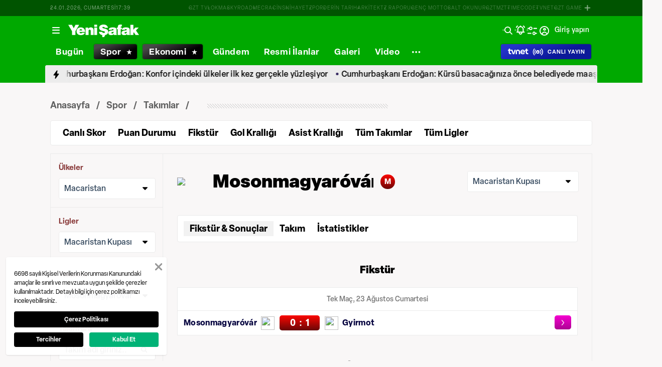

--- FILE ---
content_type: text/html; charset=utf-8
request_url: https://www.yenisafak.com/spor/futbol/takim/mosonmagyarovar
body_size: 100415
content:
<!doctype html>
<html data-n-head-ssr lang="tr" dir="ltr" data-n-head="%7B%22lang%22:%7B%22ssr%22:%22tr%22%7D,%22dir%22:%7B%22ssr%22:%22ltr%22%7D%7D">
  <head >
    <meta data-n-head="ssr" charset="utf-8"><meta data-n-head="ssr" name="viewport" content="width=device-width, initial-scale=1, maximum-scale=1, shrink-to-fit=no, user-scalable=0"><meta data-n-head="ssr" name="Rating" content="General"><meta data-n-head="ssr" name="Distribution" content="Global"><meta data-n-head="ssr" name="Copyright" content="Yeni Şafak"><meta data-n-head="ssr" name="Classification" content="Consumer"><meta data-n-head="ssr" name="apple-mobile-web-app-capable" content="yes"><meta data-n-head="ssr" name="apple-mobile-web-app-status-bar-style" content="black-translucent"><meta data-n-head="ssr" name="author" data-hid="author" content="Net Yayıncılık Sanayi ve Ticaret A.Ş."><meta data-n-head="ssr" itemprop="genre" content="news"><meta data-n-head="ssr" itemprop="copyrightYear" content="2026"><meta data-n-head="ssr" property="og:site_name" data-hid="og:site_name" content="Yeni Şafak"><meta data-n-head="ssr" property="twitter:domain" content="https://www.yenisafak.com"><meta data-n-head="ssr" name="DC.Type" content="Text"><meta data-n-head="ssr" name="DC.Source" content="Yeni Şafak"><meta data-n-head="ssr" name="DC.Creator" content="Yeni Şafak"><meta data-n-head="ssr" name="DC.Name" content="Yeni Şafak"><meta data-n-head="ssr" name="DC.Publisher" content="Yeni Şafak"><meta data-n-head="ssr" name="DC.Contributor" content="Yeni Şafak"><meta data-n-head="ssr" name="twitter:site" content="@yenisafak"><meta data-n-head="ssr" name="twitter:creator" content="@yenisafak"><meta data-n-head="ssr" name="robots" data-hid="robots" content="index,follow,max-image-preview:large,max-video-preview:-1"><meta data-n-head="ssr" name="google-site-verification" content="79AT13i-RP3"><meta data-n-head="ssr" data-hid="charset" charset="utf-8"><meta data-n-head="ssr" data-hid="mobile-web-app-capable" name="mobile-web-app-capable" content="yes"><meta data-n-head="ssr" data-hid="apple-mobile-web-app-title" name="apple-mobile-web-app-title" content="Yeni Şafak"><meta data-n-head="ssr" data-hid="og:type" name="og:type" property="og:type" content="website"><meta data-n-head="ssr" name="title" content="Mosonmagyaróvár Haberleri, Puan Durumu, Fikstür ve Gol Krallığı Haberleri"><meta data-n-head="ssr" name="description" data-hid="description" content="Mosonmagyaróvár haberleri, transfer haberleri, Mosonmagyaróvár takım kadrosu, puan durumu, fikstür, gol krallığı, asist krallığı, kart gören futbolcular ve Mosonmagyaróvár son dakika haberleri Yeni Şafak’ta."><meta data-n-head="ssr" name="keywords" content="Mosonmagyaróvár, Mosonmagyaróvár haberleri, Mosonmagyaróvár transfer, Mosonmagyaróvár puan durumu, Mosonmagyaróvár fikstür, Mosonmagyaróvár gol krallığı"><meta data-n-head="ssr" name="image" content="https://assets.yenisafak.com/yenisafak/wwwroot/images/ys-spor-horizontal.avif"><meta data-n-head="ssr" name="DC.Language" content="tr-TR"><meta data-n-head="ssr" name="DC.Title" content="Mosonmagyaróvár Haberleri, Puan Durumu, Fikstür ve Gol Krallığı Haberleri"><meta data-n-head="ssr" name="DC.Subject" content="Mosonmagyaróvár Haberleri, Puan Durumu, Fikstür ve Gol Krallığı Haberleri"><meta data-n-head="ssr" name="DC.Description" data-hid="DC.description" content="Mosonmagyaróvár haberleri, transfer haberleri, Mosonmagyaróvár takım kadrosu, puan durumu, fikstür, gol krallığı, asist krallığı, kart gören futbolcular ve Mosonmagyaróvár son dakika haberleri Yeni Şafak’ta."><meta data-n-head="ssr" name="maincategory" content="Spor"><meta data-n-head="ssr" name="subcategory" content="Takım"><meta data-n-head="ssr" name="url" content="https://www.yenisafak.com/spor/futbol/takim/mosonmagyarovar"><meta data-n-head="ssr" itemprop="name" content="Mosonmagyaróvár Haberleri, Puan Durumu, Fikstür ve Gol Krallığı Haberleri"><meta data-n-head="ssr" itemprop="description" content="Mosonmagyaróvár haberleri, transfer haberleri, Mosonmagyaróvár takım kadrosu, puan durumu, fikstür, gol krallığı, asist krallığı, kart gören futbolcular ve Mosonmagyaróvár son dakika haberleri Yeni Şafak’ta."><meta data-n-head="ssr" itemprop="image" content="https://assets.yenisafak.com/yenisafak/wwwroot/images/ys-spor-horizontal.avif"><meta data-n-head="ssr" itemprop="url" content="https://www.yenisafak.com/spor/futbol/takim/mosonmagyarovar"><meta data-n-head="ssr" itemprop="thumbnailUrl" content="https://www.yenisafak.com/spor/futbol/takim/mosonmagyarovar"><meta data-n-head="ssr" itemprop="articleSection" content="Spor"><meta data-n-head="ssr" itemprop="inLanguage" content="tr-TR"><meta data-n-head="ssr" itemprop="keywords" content="Mosonmagyaróvár, Mosonmagyaróvár haberleri, Mosonmagyaróvár transfer, Mosonmagyaróvár puan durumu, Mosonmagyaróvár fikstür, Mosonmagyaróvár gol krallığı"><meta data-n-head="ssr" itemprop="alternativeHeadline" content="Mosonmagyaróvár Haberleri, Puan Durumu, Fikstür ve Gol Krallığı Haberleri"><meta data-n-head="ssr" property="og:image" content="https://assets.yenisafak.com/yenisafak/wwwroot/images/ys-spor-horizontal.avif"><meta data-n-head="ssr" property="og:title" data-hid="og:title" content="Mosonmagyaróvár Haberleri, Puan Durumu, Fikstür ve Gol Krallığı Haberleri"><meta data-n-head="ssr" property="og:description" data-hid="og:description" content="Mosonmagyaróvár haberleri, transfer haberleri, Mosonmagyaróvár takım kadrosu, puan durumu, fikstür, gol krallığı, asist krallığı, kart gören futbolcular ve Mosonmagyaróvár son dakika haberleri Yeni Şafak’ta."><meta data-n-head="ssr" property="og:url" content="https://www.yenisafak.com/spor/futbol/takim/mosonmagyarovar"><meta data-n-head="ssr" property="og:locale" content="tr_TR"><meta data-n-head="ssr" name="twitter:card" content="summary_large_image"><meta data-n-head="ssr" name="twitter:image" content="https://assets.yenisafak.com/yenisafak/wwwroot/images/ys-spor-horizontal.avif"><meta data-n-head="ssr" name="twitter:url" content="https://www.yenisafak.com/spor/futbol/takim/mosonmagyarovar"><meta data-n-head="ssr" name="twitter:title" content="Mosonmagyaróvár Haberleri, Puan Durumu, Fikstür ve Gol Krallığı Haberleri"><meta data-n-head="ssr" name="twitter:description" content="Mosonmagyaróvár haberleri, transfer haberleri, Mosonmagyaróvár takım kadrosu, puan durumu, fikstür, gol krallığı, asist krallığı, kart gören futbolcular ve Mosonmagyaróvár son dakika haberleri Yeni Şafak’ta."><meta data-n-head="ssr" property="fb:app_id" data-hid="fb:app_id" content="1440785506190404"><meta data-n-head="ssr" property="fb:pages" data-hid="fb:pages" content="191453580768"><title>Mosonmagyaróvár Haberleri, Puan Durumu, Fikstür ve Gol Krallığı Haberleri</title><link data-n-head="ssr" rel="dns-prefetch" href="//img.piri.net"><link data-n-head="ssr" rel="dns-prefetch" href="//www.google-analytics.com"><link data-n-head="ssr" rel="dns-prefetch" href="//assets.yenisafak.com"><link data-n-head="ssr" rel="dns-prefetch" href="//gdet.hit.gemius.pl"><link data-n-head="ssr" rel="dns-prefetch" href="//trgde.ad ocean.pl"><link data-n-head="ssr" rel="dns-prefetch" href="//api.adsafe.org"><link data-n-head="ssr" rel="dns-prefetch" href="//pagead2.googlesyndication.com"><link data-n-head="ssr" rel="dns-prefetch" href="//securepubads.g.doubleclick.net"><link data-n-head="ssr" data-hid="shortcut-icon" rel="shortcut icon" href="/_nuxt/icons/icon_64x64.643ea4.png"><link data-n-head="ssr" data-hid="apple-touch-icon" rel="apple-touch-icon" href="/_nuxt/icons/icon_512x512.643ea4.png" sizes="512x512"><link data-n-head="ssr" rel="manifest" href="/_nuxt/manifest.f9dd2a6c.json" data-hid="manifest" crossorigin="use-credentials"><link data-n-head="ssr" rel="icon" href="https://assets.yenisafak.com/yenisafak/wwwroot/images/favicon/favicon.png" type="image/png"><link data-n-head="ssr" rel="apple-touch-icon" href="https://assets.yenisafak.com/yenisafak/wwwroot/images/favicon/favicon.png" type="image/png"><link data-n-head="ssr" rel="image_src" href="https://assets.yenisafak.com/yenisafak/wwwroot/images/ys-spor-horizontal.avif"><link data-n-head="ssr" rel="canonical" href="https://www.yenisafak.com/spor/futbol/takim/mosonmagyarovar"><script data-n-head="ssr" type="text/javascript"></script><script data-n-head="ssr" async src="https://pagead2.googlesyndication.com/pagead/js/adsbygoogle.js?client=ca-pub-8794111844124936" crossorigin="anonymous"></script><script data-n-head="ssr" data-hid="gtm-script">if(!window._gtm_init){window._gtm_init=1;(function(w,n,d,m,e,p){w[d]=(w[d]==1||n[d]=='yes'||n[d]==1||n[m]==1||(w[e]&&w[e][p]&&w[e][p]()))?1:0})(window,navigator,'doNotTrack','msDoNotTrack','external','msTrackingProtectionEnabled');(function(w,d,s,l,x,y){w[x]={};w._gtm_inject=function(i){if(w.doNotTrack||w[x][i])return;w[x][i]=1;w[l]=w[l]||[];w[l].push({'gtm.start':new Date().getTime(),event:'gtm.js'});var f=d.getElementsByTagName(s)[0],j=d.createElement(s);j.async=true;j.src='https://www.googletagmanager.com/gtm.js?id='+i;f.parentNode.insertBefore(j,f);};w[y]('GTM-KNN8VHW')})(window,document,'script','dataLayer','_gtm_ids','_gtm_inject')}</script><link rel="preload" href="/_nuxt/d0c136a.js" as="script"><link rel="preload" href="/_nuxt/2ea1091.js" as="script"><link rel="preload" href="/_nuxt/css/ae302b6.css" as="style"><link rel="preload" href="/_nuxt/a7b96e5.js" as="script"><link rel="preload" href="/_nuxt/css/d944de6.css" as="style"><link rel="preload" href="/_nuxt/4ed9966.js" as="script"><link rel="preload" href="/_nuxt/fonts/Elza-Regular.781c5fd.woff2" as="font" type="font/woff2" crossorigin><link rel="preload" href="/_nuxt/fonts/Elza-Medium.487b372.woff2" as="font" type="font/woff2" crossorigin><link rel="preload" href="/_nuxt/fonts/Elza-Bold.61e708a.woff2" as="font" type="font/woff2" crossorigin><link rel="preload" href="/_nuxt/fonts/segoe-ui-regular.270911e.woff2" as="font" type="font/woff2" crossorigin><link rel="preload" href="/_nuxt/fonts/segoe-ui-semibold.637752c.woff2" as="font" type="font/woff2" crossorigin><link rel="preload" href="/_nuxt/fonts/al-jazeera-arabic-bold.8f365d7.woff2" as="font" type="font/woff2" crossorigin><link rel="preload" href="/_nuxt/fonts/al-jazeera-arabic-light.3048511.woff2" as="font" type="font/woff2" crossorigin><link rel="preload" href="/_nuxt/fonts/al-jazeera-arabic-regular.2f6acb1.woff2" as="font" type="font/woff2" crossorigin><link rel="preload" href="/_nuxt/fonts/Elza-Semibold.409ee5e.woff2" as="font" type="font/woff2" crossorigin><link rel="preload" href="/_nuxt/fonts/Elza-Black.ef310d1.woff2" as="font" type="font/woff2" crossorigin><link rel="preload" href="/_nuxt/fonts/segoe-ui-bold.6a00c78.woff2" as="font" type="font/woff2" crossorigin><link rel="preload" href="/_nuxt/fonts/merriweather-lightitalic.4c7fb2a.woff2" as="font" type="font/woff2" crossorigin><link rel="preload" href="/_nuxt/fonts/merriweather-regular.fd3fc40.woff2" as="font" type="font/woff2" crossorigin><link rel="preload" href="/_nuxt/fonts/merriweather-light.7ab6d0f.woff2" as="font" type="font/woff2" crossorigin><link rel="preload" href="/_nuxt/fonts/merriweather-italic.88027ca.woff2" as="font" type="font/woff2" crossorigin><link rel="preload" href="/_nuxt/fonts/merriweather-bold.0fc27b4.woff2" as="font" type="font/woff2" crossorigin><link rel="preload" href="/_nuxt/fonts/merriweather-blackitalic.e7defa3.woff2" as="font" type="font/woff2" crossorigin><link rel="preload" href="/_nuxt/fonts/merriweather-black.07d8f43.woff2" as="font" type="font/woff2" crossorigin><link rel="preload" href="/_nuxt/fonts/merriweather-bolditalic.4e6157f.woff2" as="font" type="font/woff2" crossorigin><link rel="preload" href="/_nuxt/fonts/ys-web.5cf80df.ttf" as="font" type="font/ttf" crossorigin><link rel="preload" href="/_nuxt/fonts/Nafees.195f6ae.woff" as="font" type="font/woff" crossorigin><link rel="preload" href="/_nuxt/fonts/ys-web.86bdce5.woff" as="font" type="font/woff" crossorigin><link rel="preload" href="/_nuxt/css/16c1ae5.css" as="style"><link rel="preload" href="/_nuxt/b55f402.js" as="script"><link rel="preload" href="/_nuxt/css/6f7bfe3.css" as="style"><link rel="preload" href="/_nuxt/bc9252c.js" as="script"><link rel="preload" href="/_nuxt/css/5d0493f.css" as="style"><link rel="preload" href="/_nuxt/bf85de0.js" as="script"><link rel="preload" href="/_nuxt/css/1ee3bf4.css" as="style"><link rel="preload" href="/_nuxt/15e3793.js" as="script"><link rel="preload" href="/_nuxt/css/2e341c7.css" as="style"><link rel="preload" href="/_nuxt/30b4ced.js" as="script"><link rel="preload" href="/_nuxt/css/732b04e.css" as="style"><link rel="preload" href="/_nuxt/86c56d8.js" as="script"><link rel="stylesheet" href="/_nuxt/css/ae302b6.css"><link rel="stylesheet" href="/_nuxt/css/d944de6.css"><link rel="stylesheet" href="/_nuxt/css/16c1ae5.css"><link rel="stylesheet" href="/_nuxt/css/6f7bfe3.css"><link rel="stylesheet" href="/_nuxt/css/5d0493f.css"><link rel="stylesheet" href="/_nuxt/css/1ee3bf4.css"><link rel="stylesheet" href="/_nuxt/css/2e341c7.css"><link rel="stylesheet" href="/_nuxt/css/732b04e.css">
  </head>
  <body >
    <div id="portal-body-prepend"></div>
    <script data-n-head="ssr" data-hid="nuxt-color-mode-script" data-pbody="true">!function(){"use strict";var e=window,s=document,o=s.documentElement,a=["dark","light"],t=window.localStorage.getItem("nuxt-color-mode")||"system",c="system"===t?l():t,i=s.body.getAttribute("data-color-mode-forced");function r(e){var s=""+e+"";o.classList?o.classList.add(s):o.className+=" "+s}function n(s){return e.matchMedia("(prefers-color-scheme"+s+")")}function l(){if(e.matchMedia&&"not all"!==n("").media)for(var s of a)if(n(":"+s).matches)return s;return"light"}i&&(c=i),r(c),e["__NUXT_COLOR_MODE__"]={preference:t,value:c,getColorScheme:l,addClass:r,removeClass:function(e){var s=""+e+"";o.classList?o.classList.remove(s):o.className=o.className.replace(new RegExp(s,"g"),"")}}}();
</script><noscript data-n-head="ssr" data-hid="gtm-noscript" data-pbody="true"><iframe src="https://www.googletagmanager.com/ns.html?id=GTM-KNN8VHW&" height="0" width="0" style="display:none;visibility:hidden" title="gtm"></iframe></noscript><div data-server-rendered="true" id="__nuxt"><!----><div id="__layout"><div data-fetch-key="0" class="ys-layout" style="--ys-category-color:#00A900;"><div class="ys-header"><div><div class="ys-header-brands-bg"></div><div class="ys-header-brands ys-row collapsed"><ul class="ys-header-brands-date ys-separated"><li>24.01.2026, Cumartesi</li><li>20:38</li></ul><div class="grow"></div><ul class="ys-header-brands-list ys-separated"><li><div class="ys-link"><a href="https://gzttv.tr/" target="_blank" title="GZT TV">GZT TV</a></div></li><li><div class="ys-link"><a href="https://www.gzt.com/lokma" target="_blank" title="LOKMA">LOKMA</a></div></li><li><div class="ys-link"><a href="https://www.gzt.com/skyroad" target="_blank" title="SKYROAD">SKYROAD</a></div></li><li><div class="ys-link"><a href="https://www.gzt.com/mecra" target="_blank" title="MECRA">MECRA</a></div></li><li><div class="ys-link"><a href="https://www.gzt.com/cins" target="_blank" title="CİNS">CİNS</a></div></li><li><div class="ys-link"><a href="https://www.gzt.com/nihayet" target="_blank" title="NİHAYET">NİHAYET</a></div></li><li><div class="ys-link"><a href="https://www.gzt.com/zpor" target="_blank" title="ZPOR">ZPOR</a></div></li><li><div class="ys-link"><a href="https://www.gzt.com/derin-tarih" target="_blank" title="DERİN TARIH ">DERİN TARIH </a></div></li><li><div class="ys-link"><a href="https://www.gzt.com/arkitekt" target="_blank" title="ARKİTEKT">ARKİTEKT</a></div></li><li><div class="ys-link"><a href="https://www.gzt.com/z-raporu" target="_blank" title="Z RAPORU">Z RAPORU</a></div></li><li><div class="ys-link"><a href="https://www.gzt.com/genc-motto" target="_blank" title="GENÇ MOTTO">GENÇ MOTTO</a></div></li><li><div class="ys-link"><a href="https://www.gzt.com/salt-okunur" target="_blank" title="SALT OKUNUR">SALT OKUNUR</a></div></li><li><div class="ys-link"><a href="https://www.gzt.com/gztmzt" target="_blank" title="GZTMZT">GZTMZT</a></div></li><li><div class="ys-link"><a href="https://www.gzt.com/timecode" target="_blank" title="TIMECODE">TIMECODE</a></div></li><li><div class="ys-link"><a href="https://www.gzt.com/tvnet" target="_blank" title="TVNET">TVNET</a></div></li><li><div class="ys-link"><a href="https://www.gzt.com/gzt-game" target="_blank" title="GZT GAME">GZT GAME</a></div></li><li><div class="ys-link"><a href="https://www.gzt.com/islam-sanatlari" target="_blank" title="İSLAM SANATLARI">İSLAM SANATLARI</a></div></li><li><div class="ys-link"><a href="https://www.gzt.com/ketebe" target="_blank" title="KETEBE">KETEBE</a></div></li><li><div class="ys-link"><a href="https://www.gzt.com/gercek-hayat" target="_blank" title="GERÇEK HAYAT">GERÇEK HAYAT</a></div></li><li><div class="ys-link"><a href="https://www.gzt.com/post-oyku" target="_blank" title="POST ÖYKÜ">POST ÖYKÜ</a></div></li></ul><button type="button"><i class="icon-close"></i></button></div></div><div class="ys-header-sticky !sticky"><div class="ys-header-main ys-row"><div class="ys-header-main-content"><div class="ys-dialog ys-dialog-modal ys-popover hamburger-menu-dropdown"><div class="ys-dialog__trigger"><div class="ys-button-wrapper hamburger-menu-dropdown__triggerButton"><button type="button" class="ys-button ys-icon-left only-icon"><div class="icon cap-of-icon ys-button__icon"><i class="icon-menu" style="background-color:transparent;font-size:1.8rem;"></i><!----><!----></div><!----><!----></button></div></div><div class="_overlay"><div class="_scroller"><div class="_viewer"><div class="ys-dialog-content"><div class="ys-dialog-body"><div color="#ffff" class="ys-button-wrapper hamburger-menu-dropdown__closeButton"><button type="button" color="#ffff" class="ys-button ys-icon-left only-icon"><div class="icon cap-of-icon ys-button__icon"><i class="icon-close" style="background-color:transparent;font-size:2rem;"></i><!----><!----></div><!----><!----></button></div><div class="ys-hamburger-menu z-50"><div class="menu"><div class="nav-sections"><div class="nav-section"><ul class="menu-item"><li data-index="0" class="item"><div class="ys-link"><a href="/" title="Bugün" class="router-link-active">Bugün</a></div><div class="icon cap-of-icon icon-button--desktop"><i class="icon-chevron-right" style="background-color:transparent;font-size:1.4rem;"></i><!----><!----></div><!----></li><!----><li data-index="1" class="item"><div class="ys-link"><a href="/gundem" title="Gündem">Gündem</a></div><div class="icon cap-of-icon icon-button--desktop"><i class="icon-chevron-right" style="background-color:transparent;font-size:1.4rem;"></i><!----><!----></div><div class="ys-button-wrapper icon-button--mobile"><button type="button" class="ys-button ys-icon-left only-icon"><div class="icon cap-of-icon ys-button__icon"><i class="icon-chevron-left" style="background-color:transparent;font-size:1.4rem;"></i><!----><!----></div><!----><!----></button></div></li><!----><li data-index="2" class="item"><div class="ys-link"><a href="/dunya" title="Dünya">Dünya</a></div><div class="icon cap-of-icon icon-button--desktop"><i class="icon-chevron-right" style="background-color:transparent;font-size:1.4rem;"></i><!----><!----></div><div class="ys-button-wrapper icon-button--mobile"><button type="button" class="ys-button ys-icon-left only-icon"><div class="icon cap-of-icon ys-button__icon"><i class="icon-chevron-left" style="background-color:transparent;font-size:1.4rem;"></i><!----><!----></div><!----><!----></button></div></li><!----><li data-index="3" class="item"><div class="ys-link"><a href="/yazarlar" title="Yazarlar">Yazarlar</a></div><div class="icon cap-of-icon icon-button--desktop"><i class="icon-chevron-right" style="background-color:transparent;font-size:1.4rem;"></i><!----><!----></div><div class="ys-button-wrapper icon-button--mobile"><button type="button" class="ys-button ys-icon-left only-icon"><div class="icon cap-of-icon ys-button__icon"><i class="icon-chevron-left" style="background-color:transparent;font-size:1.4rem;"></i><!----><!----></div><!----><!----></button></div></li><!----><li data-index="4" class="item"><div class="ys-link"><a href="/spor" title="Spor" class="router-link-active">Spor</a></div><div class="icon cap-of-icon icon-button--desktop"><i class="icon-chevron-right" style="background-color:transparent;font-size:1.4rem;"></i><!----><!----></div><div class="ys-button-wrapper icon-button--mobile"><button type="button" class="ys-button ys-icon-left only-icon"><div class="icon cap-of-icon ys-button__icon"><i class="icon-chevron-left" style="background-color:transparent;font-size:1.4rem;"></i><!----><!----></div><!----><!----></button></div></li><!----><li data-index="5" class="item"><div class="ys-link"><a href="/ekonomi" title="Ekonomi">Ekonomi</a></div><div class="icon cap-of-icon icon-button--desktop"><i class="icon-chevron-right" style="background-color:transparent;font-size:1.4rem;"></i><!----><!----></div><div class="ys-button-wrapper icon-button--mobile"><button type="button" class="ys-button ys-icon-left only-icon"><div class="icon cap-of-icon ys-button__icon"><i class="icon-chevron-left" style="background-color:transparent;font-size:1.4rem;"></i><!----><!----></div><!----><!----></button></div></li><!----><li data-index="6" class="item"><div class="ys-link"><a href="/resmi-ilanlar" title="Resmi İlanlar">Resmi İlanlar</a></div><!----><!----></li><!----><li data-index="7" class="item"><div class="ys-link"><a href="/teknoloji" title="Teknoloji">Teknoloji</a></div><div class="icon cap-of-icon icon-button--desktop"><i class="icon-chevron-right" style="background-color:transparent;font-size:1.4rem;"></i><!----><!----></div><div class="ys-button-wrapper icon-button--mobile"><button type="button" class="ys-button ys-icon-left only-icon"><div class="icon cap-of-icon ys-button__icon"><i class="icon-chevron-left" style="background-color:transparent;font-size:1.4rem;"></i><!----><!----></div><!----><!----></button></div></li><!----><li data-index="8" class="item"><div class="ys-link"><a href="/hayat" title="Hayat">Hayat</a></div><div class="icon cap-of-icon icon-button--desktop"><i class="icon-chevron-right" style="background-color:transparent;font-size:1.4rem;"></i><!----><!----></div><div class="ys-button-wrapper icon-button--mobile"><button type="button" class="ys-button ys-icon-left only-icon"><div class="icon cap-of-icon ys-button__icon"><i class="icon-chevron-left" style="background-color:transparent;font-size:1.4rem;"></i><!----><!----></div><!----><!----></button></div></li><!----><li data-index="9" class="item"><div class="ys-link"><a href="/video" title="Video">Video</a></div><div class="icon cap-of-icon icon-button--desktop"><i class="icon-chevron-right" style="background-color:transparent;font-size:1.4rem;"></i><!----><!----></div><div class="ys-button-wrapper icon-button--mobile"><button type="button" class="ys-button ys-icon-left only-icon"><div class="icon cap-of-icon ys-button__icon"><i class="icon-chevron-left" style="background-color:transparent;font-size:1.4rem;"></i><!----><!----></div><!----><!----></button></div></li><!----><li data-index="10" class="item"><div class="ys-link"><a href="/infografik" title="İnfografik">İnfografik</a></div><div class="icon cap-of-icon icon-button--desktop"><i class="icon-chevron-right" style="background-color:transparent;font-size:1.4rem;"></i><!----><!----></div><div class="ys-button-wrapper icon-button--mobile"><button type="button" class="ys-button ys-icon-left only-icon"><div class="icon cap-of-icon ys-button__icon"><i class="icon-chevron-left" style="background-color:transparent;font-size:1.4rem;"></i><!----><!----></div><!----><!----></button></div></li><!----><li data-index="11" class="item"><div class="ys-link"><a href="/galeri" title="Galeri">Galeri</a></div><div class="icon cap-of-icon icon-button--desktop"><i class="icon-chevron-right" style="background-color:transparent;font-size:1.4rem;"></i><!----><!----></div><div class="ys-button-wrapper icon-button--mobile"><button type="button" class="ys-button ys-icon-left only-icon"><div class="icon cap-of-icon ys-button__icon"><i class="icon-chevron-left" style="background-color:transparent;font-size:1.4rem;"></i><!----><!----></div><!----><!----></button></div></li><!----><div data-index="12" class="line"></div><!----><li data-index="13" class="item"><div class="ys-link"><a href="/hava-durumu" title="Hava Durumu">Hava Durumu</a></div><!----><!----></li><!----><li data-index="14" class="item"><div class="ys-link"><a href="/namaz-vakitleri" title="Namaz Vakitleri">Namaz Vakitleri</a></div><!----><!----></li><!----><div data-index="15" class="line"></div><!----><li data-index="16" class="item"><div class="ys-link"><a href="/kurumsal/iletisim" title="İletişim">İletişim</a></div><div class="icon cap-of-icon icon-button--desktop"><i class="icon-chevron-right" style="background-color:transparent;font-size:1.4rem;"></i><!----><!----></div><div class="ys-button-wrapper icon-button--mobile"><button type="button" class="ys-button ys-icon-left only-icon"><div class="icon cap-of-icon ys-button__icon"><i class="icon-chevron-left" style="background-color:transparent;font-size:1.4rem;"></i><!----><!----></div><!----><!----></button></div></li><!----></ul></div><!----></div></div><!----></div></div></div></div><div class="_spacer"></div></div></div></div><a href="/" title="Yeni Şafak"><div><img src="https://assets.yenisafak.com/yenisafak/wwwroot/images/logo/yenisafak_logo.svg" alt="Yeni Şafak" width="141px" height="25px" class="ys-img"></div></a></div><!----><div class="grow"></div><!----></div></div><div><div class="ys-header-categories ys-row mobile-hide tablet-hide"><div class="ys-header-categories__inner"><ul><li class="menu-"><div class="ys-link"><a href="/" title="Haberler" class="router-link-active"><span>Bugün</span></a></div></li><li class="menu-spor"><div class="ys-link"><a href="/spor" title="Spor Haberleri" class="router-link-active"><span>Spor</span></a></div></li><li class="menu-ekonomi"><div class="ys-link"><a href="/ekonomi" title="Ekonomi Haberleri"><span>Ekonomi</span></a></div></li><li class="menu-gundem"><div class="ys-link"><a href="/gundem" title="Gündem Haberleri"><span>Gündem</span></a></div></li><li class="menu-resmi-ilanlar"><div class="ys-link"><a href="/resmi-ilanlar" title="Resmi İlanlar Haberleri"><span>Resmi İlanlar</span></a></div></li><li class="menu-galeri"><div class="ys-link"><a href="/galeri" title="Galeri Haberleri"><span>Galeri</span></a></div></li><li class="menu-video"><div class="ys-link"><a href="/video" title="Video Haberleri"><span>Video</span></a></div></li><div class="ys-dialog ys-dialog-modal ys-popover more-categories-dropdown"><div class="ys-dialog__trigger"><div class="ys-button-wrapper"><button type="button" class="ys-button ys-icon-left ys-rounded only-icon"><div class="icon cap-of-icon ys-button__icon"><i class="icon-dots-horizontal" style="background-color:transparent;font-size:2rem;"></i><!----><!----></div><!----><!----></button></div></div><div class="_overlay"><div class="_scroller"><div class="_viewer"><div class="ys-dialog-content"><div class="ys-dialog-body"><div class="ys-popover-list"><div class="ys-link"><a href="/dunya" title="Dünya Haberleri">Dünya</a></div></div><div class="ys-popover-list"><div class="ys-link"><a href="/teknoloji" title="Teknoloji Haberleri">Teknoloji</a></div></div><div class="ys-popover-list"><div class="ys-link"><a href="/yazarlar">Yazarlar</a></div></div><div class="ys-popover-list"><div class="ys-link"><a href="/hayat" title="Hayat Haberleri">Hayat</a></div></div><div class="ys-popover-list"><div class="ys-link"><a href="/dusunce-gunlugu" title="Düşünce Günlüğü Haberleri">Düşünce Günlüğü</a></div></div><div class="ys-popover-list"><div class="ys-link"><a href="/check-z" title="Check Z Haberleri">Check Z</a></div></div><div class="ys-popover-list"><div class="ys-link"><a href="/video/arka-plan" title="Arka Plan Haberleri">Arka Plan</a></div></div><div class="ys-popover-list"><div class="ys-link"><a href="/benim-hikayem" title="Benim Hikayem Haberleri">Benim Hikayem</a></div></div><div class="ys-popover-list"><div class="ys-link"><a href="/savunmadaki-turkler" title="Savunmadaki Türkler Haberleri">Savunmadaki Türkler</a></div></div><div class="ys-popover-list"><div class="ys-link"><a href="/tabuta-sigmayanlar" title="Tabuta Sığmayanlar Haberleri">Tabuta Sığmayanlar</a></div></div><div class="ys-popover-list"><div class="ys-link"><a href="/infografik" title="İnfografik Haberleri">İnfografik</a></div></div><div class="ys-popover-list"><div class="ys-link"><a href="/karikatur" title="Çizerler Haberleri">Çizerler</a></div></div><div class="ys-popover-list"><div class="ys-link"><a href="/son-dakika" title="Son Dakika Haberleri">Son Dakika</a></div></div></div></div></div><div class="_spacer"></div></div></div></div></ul><div class="ys-link ys-header-categories__liveButton"><a href="/tvnet-canli-yayin" title="CANLI YAYIN"><div><img src="/tvnet-logo.svg" alt="tvnet" class="ys-img"></div><div class="icon cap-of-icon"><i class="icon-live-v2" style="color:#fff;background-color:transparent;font-size:2rem;"></i><!----><!----></div><span class="ys-header-categories__mobileText">C</span><span class="mobile-hide tablet-hide">CANLI YAYIN</span></a></div></div></div></div><div><div class="ys-row client-only-placeholder"><div class="ys-breaking-news-widget-skeleton mobile-hide tablet-hide"><div class="ys-breaking-news-widget-skeleton__inner"><svg viewBox="0 0 1100 43" version="1.1" preserveAspectRatio="xMidYMid meet" class="skeleton"><rect clip-path="url(#8mk25b4nfmx)" x="0" y="0" width="1100" height="43" style="fill:url(#jxchabgc2f);"></rect><defs><clipPath id="8mk25b4nfmx"><rect x="0" y="0" rx="0" ry="0" width="100%" height="43"></rect></clipPath><linearGradient id="jxchabgc2f"><stop offset="0%" stop-color="#555" stop-opacity="1"><animate attributeName="offset" values="-2; 1" dur="2s" repeatCount="indefinite"></animate></stop><stop offset="50%" stop-color="#444" stop-opacity="1"><animate attributeName="offset" values="-1.5; 1.5" dur="2s" repeatCount="indefinite"></animate></stop><stop offset="100%" stop-color="#555" stop-opacity="1"><animate attributeName="offset" values="-1; 2" dur="2s" repeatCount="indefinite"></animate></stop></linearGradient></defs></svg><div class="ys-link hidden"><a href="/gundem/cumhurbaskani-recep-tayyip-erdoganin-aydin-sehir-hastanesi-acilisi-konusmasi-24-ocak-2026-canli-yayin-son-dakika-4791207" title="Cumhurbaşkanı Erdoğan: Aydın Şehir Hastanesi aynı zamanda bir eğitim ve araştırma hastanesi olacak. Hayırlı uğurlu olsun"><span>Cumhurbaşkanı Erdoğan: Aydın Şehir Hastanesi aynı zamanda bir eğitim ve araştırma hastanesi olacak. Hayırlı uğurlu olsun</span></a></div><div class="ys-link hidden"><a href="/gundem/cumhurbaskani-erdogandan-onemli-aciklamalar-4791207" title="Cumhurbaşkanı Recep Tayyip Erdoğan Aydın Şehir Hastanesi'nin açılışında konuşuyor"><span>Cumhurbaşkanı Recep Tayyip Erdoğan Aydın Şehir Hastanesi'nin açılışında konuşuyor</span></a></div><div class="ys-link hidden"><a href="/gundem/cumhurbaskani-erdogan-aydinda-toplu-acilis-toreninde-milletimize-sozumuzu-tuttuk-4791173" title="Cumhurbaşkanı Erdoğan: Konfor içindeki ülkeler ilk kez gerçekle yüzleşiyor"><span>Cumhurbaşkanı Erdoğan: Konfor içindeki ülkeler ilk kez gerçekle yüzleşiyor</span></a></div><div class="ys-link hidden"><a href="/gundem/cumhurbaskani-erdogan-aydinda-toplu-acilis-toreninde-milletimize-sozumuzu-tuttuk-4791173" title="Cumhurbaşkanı Erdoğan: Kürsü basacağınıza önce belediyede maaşları ödeyin"><span>Cumhurbaşkanı Erdoğan: Kürsü basacağınıza önce belediyede maaşları ödeyin</span></a></div><div class="ys-link hidden"><a href="/gundem/cumhurbaskani-erdogan-aydinda-toplu-acilis-toreninde-milletimize-sozumuzu-tuttuk-4791173" title="Cumhurbaşkanı Erdoğan: Deprem bölgesine sahip çıkmak yeni mi aklınıza geldi?"><span>Cumhurbaşkanı Erdoğan: Deprem bölgesine sahip çıkmak yeni mi aklınıza geldi?</span></a></div></div></div></div></div></div><!----><!----><div class="layout-top-banner"><section class="layout-inner__section"><!----></section></div><div class="layout-inner"><div data-fetch-key="1" class="sport-sub-layout"><section class="sport-layout-submenu-breadcrumb"><div class="items"><div class="ys-breadcrumb"><div class="ys-breadcrumb-content"><div class="ys-breadcrumb-content__category"><a href="/" title="Anasayfa" class="nuxt-link-active">Anasayfa</a></div><div class="ys-breadcrumb-content__category"><a href="/spor" title="Spor" class="nuxt-link-active">Spor</a></div><div class="ys-breadcrumb-content__category"><a href="/spor/futbol/tum-takimlar" title="Takımlar">Takımlar</a></div><div class="ys-breadcrumb-content__category ys-breadcrumb-content__subcategory "><a href="/spor/futbol/takim/mosonmagyarovar" aria-current="page" class="nuxt-link-exact-active nuxt-link-active"></a></div></div><div class="ys-breadcrumb-content-line"></div></div><!----><!----></div></section><div class="sport-layout-submenu-section"><div><div class="ys-app-sub-menu"><ul><li><div class="ys-link"><a href="/spor/futbol/canli-skor" title="Canlı Skor"><span>Canlı Skor</span></a></div></li><li><div class="ys-link"><a href="/spor/futbol/trendyol-super-lig/puan-durumu" title="Puan Durumu"><span>Puan Durumu</span></a></div></li><li><div class="ys-link"><a href="/spor/futbol/trendyol-super-lig/fikstur-ve-skorlar" title="Fikstür"><span>Fikstür</span></a></div></li><li><div class="ys-link"><a href="/spor/futbol/trendyol-super-lig/gol-kralligi" title="Gol Krallığı"><span>Gol Krallığı</span></a></div></li><li><div class="ys-link"><a href="/spor/futbol/trendyol-super-lig/asist-kralligi" title="Asist Krallığı"><span>Asist Krallığı</span></a></div></li><li><div class="ys-link"><a href="/spor/futbol/tum-takimlar" title="Tüm Takımlar"><span>Tüm Takımlar</span></a></div></li><li><div class="ys-link"><a href="/spor/futbol/tum-ligler" title="Tüm Ligler"><span>Tüm Ligler</span></a></div></li></ul><div class="sub-menu-actions"><!----><div class="rss-actions"><!----></div></div></div><svg viewBox="0 0 430 55" version="1.1" preserveAspectRatio="xMidYMid meet" class="skeleton ys-app-sub-menu-skeleton"><rect clip-path="url(#3km68ji1tco)" x="0" y="0" width="430" height="55" style="fill:url(#s7x2y8z6vy);"></rect><defs><clipPath id="3km68ji1tco"><rect x="0" y="17" rx="5" ry="5" width="100" height="20"></rect><rect x="110" y="17" rx="5" ry="5" width="100" height="20"></rect><rect x="220" y="17" rx="5" ry="5" width="100" height="20"></rect><rect x="330" y="17" rx="5" ry="5" width="100" height="20"></rect></clipPath><linearGradient id="s7x2y8z6vy"><stop offset="0%" stop-color="#e3e2e2" stop-opacity="1"><animate attributeName="offset" values="-2; 1" dur="2s" repeatCount="indefinite"></animate></stop><stop offset="50%" stop-color="#fff8f8" stop-opacity="1"><animate attributeName="offset" values="-1.5; 1.5" dur="2s" repeatCount="indefinite"></animate></stop><stop offset="100%" stop-color="#e3e2e2" stop-opacity="1"><animate attributeName="offset" values="-1; 2" dur="2s" repeatCount="indefinite"></animate></stop></linearGradient></defs></svg></div></div><section class="sport-layout-contents"><div class="sport-content-wrapper"><!----><div class="sport-sub-layout-main mb-16"><div class="sport-sub-layout-sideFilter"><div data-fetch-key="YsSportDetailFilterForm:0" class="ys-sport-main-filter-form ys-sport-detail-filter-form"><!----><!----><!----><!----><!----><!----></div></div><div class="sport-sub-layout-article"><div data-fetch-key="SportTeamDetailV2:0" class="page sport-page team-page"><div class="team-page-header"><div class="ys-team-performance-widget-v2"><div class="team-page-header-content"><div class="team-page-header__team"><div><img src="https://img.piri.net/resim/Spor/BroadageTeamLogos/14062.png" width="59" class="ys-img"></div><h1 class="team-page-header__team team-page-header__team--name">Mosonmagyaróvár</h1></div><div class="ys-team-performance-widget-v2-last-matches"><div class="ys-team-performance-widget-v2-last-matches-area"><div class="ys-team-performance-widget-v2-last-matches-content"><div class="ys-team-performance-widget-v2-last-matches__status ys-team-performance-widget-v2-last-matches__status--defeat">M</div></div></div><!----><!----></div></div><div class="team-page-header__leagues"><div class="ys-app-multi-select"><div tabindex="-1" role="combobox" aria-owns="listbox-null" filter="(option, label, search) =&gt; {
      if (search.length === 0) {
        return true;
      }
      const searchTerms = search.toLowerCase().split(' ');
      return searchTerms.every(term =&gt; props.filterFields.some(field =&gt; option[field] &amp;&amp; option[field].toLowerCase().includes(term)));
    }" class="multiselect"><div class="multiselect__select"></div>  <div class="multiselect__tags"><div class="multiselect__tags-wrap" style="display:none;"></div> <!----> <div class="multiselect__spinner" style="display:none;"></div> <input name="" type="text" autocomplete="off" spellcheck="false" placeholder="Macaristan Kupası" tabindex="0" aria-controls="listbox-null" value="" class="multiselect__input" style="width:0;position:absolute;padding:0;"> <span class="multiselect__single">Macaristan Kupası </span> <!----></div> <div tabindex="-1" class="multiselect__content-wrapper" style="max-height:150px;display:none;"><ul role="listbox" id="listbox-null" class="multiselect__content" style="display:inline-block;"> <!----> <li id="null-0" role="option" class="multiselect__element"><span data-select="" data-selected="" data-deselect="" class="multiselect__option multiselect__option--highlight multiselect__option--selected"><div class="option__desc"><div class="option__title flex justify-between pr-4 pl-0">Macaristan Kupası<!----></div></div></span> <!----></li> <li style="display:none;"><span class="multiselect__option"><span>Sonuç bulunamadı</span></span></li> <li style="display:none;"><span class="multiselect__option"><span>Seçenek bulunamadı</span></span></li> </ul></div></div></div></div></div></div><div class="team-page-item team-page-header-menu"><div class="ys-app-sport-sub-menu opacity-0"><ul><li class="active-tab"><div class="ys-title cursor-pointer"><span>Fikstür &amp; Sonuçlar</span></div></li><li><div class="ys-title cursor-pointer"><span>Takım</span></div></li><li><div class="ys-title cursor-pointer"><span>İstatistikler</span></div></li></ul><!----></div><svg viewBox="0 0 430 55" version="1.1" preserveAspectRatio="xMidYMid meet" class="skeleton ys-app-sub-menu-skeleton"><rect clip-path="url(#u5m86jlg4nc)" x="0" y="0" width="430" height="55" style="fill:url(#bdmxjezb2zg);"></rect><defs><clipPath id="u5m86jlg4nc"><rect x="0" y="17" rx="5" ry="5" width="100" height="20"></rect><rect x="110" y="17" rx="5" ry="5" width="100" height="20"></rect><rect x="220" y="17" rx="5" ry="5" width="100" height="20"></rect><rect x="330" y="17" rx="5" ry="5" width="100" height="20"></rect></clipPath><linearGradient id="bdmxjezb2zg"><stop offset="0%" stop-color="#e3e2e2" stop-opacity="1"><animate attributeName="offset" values="-2; 1" dur="2s" repeatCount="indefinite"></animate></stop><stop offset="50%" stop-color="#fff8f8" stop-opacity="1"><animate attributeName="offset" values="-1.5; 1.5" dur="2s" repeatCount="indefinite"></animate></stop><stop offset="100%" stop-color="#e3e2e2" stop-opacity="1"><animate attributeName="offset" values="-1; 2" dur="2s" repeatCount="indefinite"></animate></stop></linearGradient></defs></svg></div><div class="team-page-items"><!----><div class="team-page-item" style="order:2;"><h2 class="sport-page__title">Mosonmagyaróvár Haberleri</h2><!----></div><div class="team-page-item" style="order:0;"><h2 class="sport-page__title">Fikstür</h2><svg viewBox="0 0 430 700" version="1.1" preserveAspectRatio="xMidYMid meet" class="ys-league-fixture-widget-skeleton"><rect clip-path="url(#lhfdkb3tuyp)" x="0" y="0" width="430" height="700" style="fill:url(#i0zdhqikq4s);"></rect><defs><clipPath id="lhfdkb3tuyp"><rect x="0" y="0" rx="4" ry="4" width="220" height="41"></rect><rect x="0" y="53" rx="4" ry="4" width="124" height="41"></rect><rect x="150" y="110" rx="4" ry="4" width="130" height="22"></rect><rect x="175" y="149" rx="4" ry="4" width="80" height="30"></rect><rect x="262" y="153" rx="4" ry="4" width="168" height="22"></rect><rect x="0" y="153" rx="4" ry="4" width="168" height="22"></rect><rect x="175" y="188" rx="4" ry="4" width="80" height="30"></rect><rect x="262" y="193" rx="4" ry="4" width="168" height="22"></rect><rect x="0" y="193" rx="4" ry="4" width="168" height="22"></rect><rect x="175" y="227" rx="4" ry="4" width="80" height="30"></rect><rect x="262" y="232" rx="4" ry="4" width="168" height="22"></rect><rect x="0" y="232" rx="4" ry="4" width="168" height="22"></rect><rect x="150" y="296" rx="4" ry="4" width="130" height="22"></rect><rect x="175" y="335" rx="4" ry="4" width="80" height="30"></rect><rect x="262" y="339" rx="4" ry="4" width="168" height="22"></rect><rect x="0" y="339" rx="4" ry="4" width="168" height="22"></rect><rect x="175" y="374" rx="4" ry="4" width="80" height="30"></rect><rect x="262" y="379" rx="4" ry="4" width="168" height="22"></rect><rect x="0" y="379" rx="4" ry="4" width="168" height="22"></rect><rect x="175" y="413" rx="4" ry="4" width="80" height="30"></rect><rect x="262" y="418" rx="4" ry="4" width="168" height="22"></rect><rect x="0" y="418" rx="4" ry="4" width="168" height="22"></rect><rect x="150" y="482" rx="4" ry="4" width="130" height="22"></rect><rect x="175" y="521" rx="4" ry="4" width="80" height="30"></rect><rect x="262" y="525" rx="4" ry="4" width="168" height="22"></rect><rect x="0" y="525" rx="4" ry="4" width="168" height="22"></rect><rect x="175" y="560" rx="4" ry="4" width="80" height="30"></rect><rect x="262" y="565" rx="4" ry="4" width="168" height="22"></rect><rect x="0" y="565" rx="4" ry="4" width="168" height="22"></rect><rect x="175" y="599" rx="4" ry="4" width="80" height="30"></rect><rect x="262" y="604" rx="4" ry="4" width="168" height="22"></rect><rect x="0" y="604" rx="4" ry="4" width="168" height="22"></rect><rect x="104" y="668" rx="4" ry="4" width="240" height="18"></rect></clipPath><linearGradient id="i0zdhqikq4s"><stop offset="0%" stop-color="#e3e2e2" stop-opacity="1"><animate attributeName="offset" values="-2; 1" dur="2s" repeatCount="indefinite"></animate></stop><stop offset="50%" stop-color="#fff8f8" stop-opacity="1"><animate attributeName="offset" values="-1.5; 1.5" dur="2s" repeatCount="indefinite"></animate></stop><stop offset="100%" stop-color="#e3e2e2" stop-opacity="1"><animate attributeName="offset" values="-1; 2" dur="2s" repeatCount="indefinite"></animate></stop></linearGradient></defs></svg><div class="ys-fixture-detail-widget" style="display:none;"><div class="ys-fixture-detail-widget-item"><div class="ys-fixture-detail-widget__title">Tek Maç, 23 Ağustos Cumartesi</div><div class="ys-match-result-list"><div class="ys-match-result-list-content"><div class="ys-match-result-list-match"><div class="ys-link ys-match-result-list-team"><a href="/spor/futbol/takim/mosonmagyarovar" aria-current="page" title="Mosonmagyaróvár" class="nuxt-link-exact-active router-link-active"><div class="ys-match-result-list-team__name">Mosonmagyaróvár</div><div class="ys-match-result-list-team__logo"><div><img src="https://img.piri.net/resim/Spor/BroadageTeamLogos/14062.png" class="ys-img"></div></div></a></div><div class="ys-match-result-list-match__score ys-match-result--match-result"><span>0</span><span>:</span><span>1</span></div><div class="ys-link ys-match-result-list-team"><a href="/spor/futbol/takim/gyirmot" title="Gyirmot"><div class="ys-match-result-list-team__logo"><div><img src="https://img.piri.net/resim/Spor/BroadageTeamLogos/5498.png" class="ys-img"></div></div><div class="ys-match-result-list-team__name">Gyirmot</div></a></div></div><div class="ys-match-result-list-info"><!----><!----></div></div><div class="ys-button-wrapper ys-match-result-list__detailButton"><button type="button" class="ys-button ys-icon-left only-icon"><div class="icon cap-of-icon ys-button__icon"><i class="icon-chevron-right" style="background-color:transparent;font-size:1.6rem;"></i><!----><!----></div><!----><!----></button></div></div></div></div></div><!----><div class="team-page-item-statistics" style="order:99;"><div class="team-page-item"><div class="sport-page__title">İstatistikler</div><div class="team-page-statistics"><div class="team-page-statistics__title"><span>Performans %0</span></div><div class="team-page-progress"><div class="team-page-progress-wrapper"><div class="team-page-progress__bar" style="width:0%;"></div></div></div></div></div><div class="team-page-item"><h2 class="sport-page__title">Gol Krallığı</h2><svg viewBox="0 0 430 700" version="1.1" preserveAspectRatio="xMidYMid meet" class="ys-standings-widget-skeleton"><rect clip-path="url(#xu4prano7kr)" x="0" y="0" width="430" height="700" style="fill:url(#oohb3b5ylb8);"></rect><defs><clipPath id="xu4prano7kr"><rect x="0" y="0" rx="4" ry="4" width="220" height="41"></rect><rect x="0" y="53" rx="4" ry="4" width="124" height="41"></rect><rect x="40" y="135" rx="4" ry="4" width="210" height="22"></rect><circle cx="14" cy="146" r="14"></circle><rect x="266" y="135" rx="4" ry="4" width="30" height="22"></rect><rect x="308" y="135" rx="4" ry="4" width="30" height="22"></rect><rect x="350" y="135" rx="4" ry="4" width="30" height="22"></rect><rect x="393" y="135" rx="4" ry="4" width="30" height="22"></rect><rect x="40" y="169" rx="4" ry="4" width="210" height="22"></rect><circle cx="14" cy="180" r="14"></circle><rect x="266" y="169" rx="4" ry="4" width="30" height="22"></rect><rect x="308" y="169" rx="4" ry="4" width="30" height="22"></rect><rect x="350" y="169" rx="4" ry="4" width="30" height="22"></rect><rect x="393" y="169" rx="4" ry="4" width="30" height="22"></rect><rect x="40" y="204" rx="4" ry="4" width="210" height="22"></rect><circle cx="14" cy="215" r="14"></circle><rect x="266" y="204" rx="4" ry="4" width="30" height="22"></rect><rect x="308" y="204" rx="4" ry="4" width="30" height="22"></rect><rect x="350" y="204" rx="4" ry="4" width="30" height="22"></rect><rect x="393" y="204" rx="4" ry="4" width="30" height="22"></rect><rect x="40" y="238" rx="4" ry="4" width="210" height="22"></rect><circle cx="14" cy="249" r="14"></circle><rect x="266" y="238" rx="4" ry="4" width="30" height="22"></rect><rect x="308" y="238" rx="4" ry="4" width="30" height="22"></rect><rect x="350" y="238" rx="4" ry="4" width="30" height="22"></rect><rect x="393" y="238" rx="4" ry="4" width="30" height="22"></rect><rect x="40" y="274" rx="4" ry="4" width="210" height="22"></rect><circle cx="14" cy="285" r="14"></circle><rect x="266" y="274" rx="4" ry="4" width="30" height="22"></rect><rect x="308" y="274" rx="4" ry="4" width="30" height="22"></rect><rect x="350" y="274" rx="4" ry="4" width="30" height="22"></rect><rect x="393" y="274" rx="4" ry="4" width="30" height="22"></rect><rect x="40" y="308" rx="4" ry="4" width="210" height="22"></rect><circle cx="14" cy="319" r="14"></circle><rect x="266" y="308" rx="4" ry="4" width="30" height="22"></rect><rect x="308" y="308" rx="4" ry="4" width="30" height="22"></rect><rect x="350" y="308" rx="4" ry="4" width="30" height="22"></rect><rect x="393" y="308" rx="4" ry="4" width="30" height="22"></rect><rect x="40" y="343" rx="4" ry="4" width="210" height="22"></rect><circle cx="14" cy="354" r="14"></circle><rect x="266" y="343" rx="4" ry="4" width="30" height="22"></rect><rect x="308" y="343" rx="4" ry="4" width="30" height="22"></rect><rect x="350" y="343" rx="4" ry="4" width="30" height="22"></rect><rect x="393" y="343" rx="4" ry="4" width="30" height="22"></rect><rect x="40" y="377" rx="4" ry="4" width="210" height="22"></rect><circle cx="14" cy="388" r="14"></circle><rect x="266" y="377" rx="4" ry="4" width="30" height="22"></rect><rect x="308" y="377" rx="4" ry="4" width="30" height="22"></rect><rect x="350" y="377" rx="4" ry="4" width="30" height="22"></rect><rect x="393" y="377" rx="4" ry="4" width="30" height="22"></rect><rect x="40" y="413" rx="4" ry="4" width="210" height="22"></rect><circle cx="14" cy="424" r="14"></circle><rect x="266" y="413" rx="4" ry="4" width="30" height="22"></rect><rect x="308" y="413" rx="4" ry="4" width="30" height="22"></rect><rect x="350" y="413" rx="4" ry="4" width="30" height="22"></rect><rect x="393" y="413" rx="4" ry="4" width="30" height="22"></rect><rect x="40" y="447" rx="4" ry="4" width="210" height="22"></rect><circle cx="14" cy="458" r="14"></circle><rect x="266" y="447" rx="4" ry="4" width="30" height="22"></rect><rect x="308" y="447" rx="4" ry="4" width="30" height="22"></rect><rect x="350" y="447" rx="4" ry="4" width="30" height="22"></rect><rect x="393" y="447" rx="4" ry="4" width="30" height="22"></rect><rect x="40" y="482" rx="4" ry="4" width="210" height="22"></rect><circle cx="14" cy="493" r="14"></circle><rect x="266" y="482" rx="4" ry="4" width="30" height="22"></rect><rect x="308" y="482" rx="4" ry="4" width="30" height="22"></rect><rect x="350" y="482" rx="4" ry="4" width="30" height="22"></rect><rect x="393" y="482" rx="4" ry="4" width="30" height="22"></rect><rect x="40" y="516" rx="4" ry="4" width="210" height="22"></rect><circle cx="14" cy="527" r="14"></circle><rect x="266" y="516" rx="4" ry="4" width="30" height="22"></rect><rect x="308" y="516" rx="4" ry="4" width="30" height="22"></rect><rect x="350" y="516" rx="4" ry="4" width="30" height="22"></rect><rect x="393" y="516" rx="4" ry="4" width="30" height="22"></rect><rect x="40" y="552" rx="4" ry="4" width="210" height="22"></rect><circle cx="14" cy="563" r="14"></circle><rect x="266" y="552" rx="4" ry="4" width="30" height="22"></rect><rect x="308" y="552" rx="4" ry="4" width="30" height="22"></rect><rect x="350" y="552" rx="4" ry="4" width="30" height="22"></rect><rect x="393" y="552" rx="4" ry="4" width="30" height="22"></rect><rect x="40" y="586" rx="4" ry="4" width="210" height="22"></rect><circle cx="14" cy="597" r="14"></circle><rect x="266" y="586" rx="4" ry="4" width="30" height="22"></rect><rect x="308" y="586" rx="4" ry="4" width="30" height="22"></rect><rect x="350" y="586" rx="4" ry="4" width="30" height="22"></rect><rect x="393" y="586" rx="4" ry="4" width="30" height="22"></rect><rect x="40" y="621" rx="4" ry="4" width="210" height="22"></rect><circle cx="14" cy="632" r="14"></circle><rect x="266" y="621" rx="4" ry="4" width="30" height="22"></rect><rect x="308" y="621" rx="4" ry="4" width="30" height="22"></rect><rect x="350" y="621" rx="4" ry="4" width="30" height="22"></rect><rect x="393" y="621" rx="4" ry="4" width="30" height="22"></rect><rect x="100" y="667" rx="4" ry="4" width="250" height="18"></rect></clipPath><linearGradient id="oohb3b5ylb8"><stop offset="0%" stop-color="#e3e2e2" stop-opacity="1"><animate attributeName="offset" values="-2; 1" dur="2s" repeatCount="indefinite"></animate></stop><stop offset="50%" stop-color="#fff8f8" stop-opacity="1"><animate attributeName="offset" values="-1.5; 1.5" dur="2s" repeatCount="indefinite"></animate></stop><stop offset="100%" stop-color="#e3e2e2" stop-opacity="1"><animate attributeName="offset" values="-1; 2" dur="2s" repeatCount="indefinite"></animate></stop></linearGradient></defs></svg><div data-fetch-key="YsGoalKingsWidget:0" class="ys-goal-kings-widget" style="display:none;"><div class="ys-goal-kings-widget-filter my-8"><div class="ys-app-multi-select ys-app-multi-select__league ys-app-multi-select-goal-king"><div tabindex="-1" role="combobox" aria-owns="listbox-null" filter="(option, label, search) =&gt; {
      if (search.length === 0) {
        return true;
      }
      const searchTerms = search.toLowerCase().split(' ');
      return searchTerms.every(term =&gt; props.filterFields.some(field =&gt; option[field] &amp;&amp; option[field].toLowerCase().includes(term)));
    }" class="multiselect"><div class="multiselect__select"></div>  <div class="multiselect__tags"><div class="multiselect__tags-wrap" style="display:none;"></div> <!----> <div class="multiselect__spinner" style="display:none;"></div> <input name="" type="text" autocomplete="off" spellcheck="false" placeholder="Trendyol Süper Lig" tabindex="0" aria-controls="listbox-null" value="" class="multiselect__input" style="width:0;position:absolute;padding:0;"> <!----> <span class="multiselect__placeholder">
          Trendyol Süper Lig
        </span></div> <div tabindex="-1" class="multiselect__content-wrapper" style="max-height:150px;display:none;"><ul role="listbox" id="listbox-null" class="multiselect__content" style="display:inline-block;"> <!----> <li id="null-0" role="option" class="multiselect__element"><span data-select="" data-selected="" data-deselect="" class="multiselect__option multiselect__option--highlight"><div class="option__desc"><div class="option__title flex justify-between pr-4 pl-0">Trendyol Süper Lig<!----></div></div></span> <!----></li><li id="null-1" role="option" class="multiselect__element"><span data-select="" data-selected="" data-deselect="" class="multiselect__option"><div class="option__desc"><div class="option__title flex justify-between pr-4 pl-0">Avrupa Futbol Şampiyonası<!----></div></div></span> <!----></li><li id="null-2" role="option" class="multiselect__element"><span data-select="" data-selected="" data-deselect="" class="multiselect__option"><div class="option__desc"><div class="option__title flex justify-between pr-4 pl-0">UEFA Süper Kupa<!----></div></div></span> <!----></li><li id="null-3" role="option" class="multiselect__element"><span data-select="" data-selected="" data-deselect="" class="multiselect__option"><div class="option__desc"><div class="option__title flex justify-between pr-4 pl-0">Şampiyonlar Ligi<!----></div></div></span> <!----></li><li id="null-4" role="option" class="multiselect__element"><span data-select="" data-selected="" data-deselect="" class="multiselect__option"><div class="option__desc"><div class="option__title flex justify-between pr-4 pl-0">Turkcell Süper Kupa<!----></div></div></span> <!----></li><li id="null-5" role="option" class="multiselect__element"><span data-select="" data-selected="" data-deselect="" class="multiselect__option"><div class="option__desc"><div class="option__title flex justify-between pr-4 pl-0">UEFA Avrupa Ligi<!----></div></div></span> <!----></li><li id="null-6" role="option" class="multiselect__element"><span data-select="" data-selected="" data-deselect="" class="multiselect__option"><div class="option__desc"><div class="option__title flex justify-between pr-4 pl-0">UEFA Uluslar Ligi<!----></div></div></span> <!----></li><li id="null-7" role="option" class="multiselect__element"><span data-select="" data-selected="" data-deselect="" class="multiselect__option"><div class="option__desc"><div class="option__title flex justify-between pr-4 pl-0">Dünya Kupası - Avrupa Elemeleri<!----></div></div></span> <!----></li><li id="null-8" role="option" class="multiselect__element"><span data-select="" data-selected="" data-deselect="" class="multiselect__option"><div class="option__desc"><div class="option__title flex justify-between pr-4 pl-0">İngiltere Premier Ligi<!----></div></div></span> <!----></li><li id="null-9" role="option" class="multiselect__element"><span data-select="" data-selected="" data-deselect="" class="multiselect__option"><div class="option__desc"><div class="option__title flex justify-between pr-4 pl-0">İspanya La Liga<!----></div></div></span> <!----></li><li id="null-10" role="option" class="multiselect__element"><span data-select="" data-selected="" data-deselect="" class="multiselect__option"><div class="option__desc"><div class="option__title flex justify-between pr-4 pl-0">İtalya Serie A Ligi<!----></div></div></span> <!----></li><li id="null-11" role="option" class="multiselect__element"><span data-select="" data-selected="" data-deselect="" class="multiselect__option"><div class="option__desc"><div class="option__title flex justify-between pr-4 pl-0">Almanya Bundesliga Ligi<!----></div></div></span> <!----></li><li id="null-12" role="option" class="multiselect__element"><span data-select="" data-selected="" data-deselect="" class="multiselect__option"><div class="option__desc"><div class="option__title flex justify-between pr-4 pl-0">Ziraat Türkiye Kupası<!----></div></div></span> <!----></li><li id="null-13" role="option" class="multiselect__element"><span data-select="" data-selected="" data-deselect="" class="multiselect__option"><div class="option__desc"><div class="option__title flex justify-between pr-4 pl-0">Fransa Ligue 1<!----></div></div></span> <!----></li><li id="null-14" role="option" class="multiselect__element"><span data-select="" data-selected="" data-deselect="" class="multiselect__option"><div class="option__desc"><div class="option__title flex justify-between pr-4 pl-0">Avrupa Şampiyonası Elemeleri<!----></div></div></span> <!----></li><li id="null-15" role="option" class="multiselect__element"><span data-select="" data-selected="" data-deselect="" class="multiselect__option"><div class="option__desc"><div class="option__title flex justify-between pr-4 pl-0">FIFA Kulüpler Dünya Kupası<!----></div></div></span> <!----></li><li id="null-16" role="option" class="multiselect__element"><span data-select="" data-selected="" data-deselect="" class="multiselect__option"><div class="option__desc"><div class="option__title flex justify-between pr-4 pl-0">UEFA Konferans Ligi<!----></div></div></span> <!----></li><li id="null-17" role="option" class="multiselect__element"><span data-select="" data-selected="" data-deselect="" class="multiselect__option"><div class="option__desc"><div class="option__title flex justify-between pr-4 pl-0">Trendyol 1. Lig<!----></div></div></span> <!----></li><li id="null-18" role="option" class="multiselect__element"><span data-select="" data-selected="" data-deselect="" class="multiselect__option"><div class="option__desc"><div class="option__title flex justify-between pr-4 pl-0">İspanya Kral Kupası<!----></div></div></span> <!----></li><li id="null-19" role="option" class="multiselect__element"><span data-select="" data-selected="" data-deselect="" class="multiselect__option"><div class="option__desc"><div class="option__title flex justify-between pr-4 pl-0">İngiltere Lig Kupası<!----></div></div></span> <!----></li><li id="null-20" role="option" class="multiselect__element"><span data-select="" data-selected="" data-deselect="" class="multiselect__option"><div class="option__desc"><div class="option__title flex justify-between pr-4 pl-0">İngiltere Federasyon Kupası<!----></div></div></span> <!----></li><li id="null-21" role="option" class="multiselect__element"><span data-select="" data-selected="" data-deselect="" class="multiselect__option"><div class="option__desc"><div class="option__title flex justify-between pr-4 pl-0">İngiltere Trophy Kupası<!----></div></div></span> <!----></li><li id="null-22" role="option" class="multiselect__element"><span data-select="" data-selected="" data-deselect="" class="multiselect__option"><div class="option__desc"><div class="option__title flex justify-between pr-4 pl-0">OFC Şampiyonlar Ligi<!----></div></div></span> <!----></li><li id="null-23" role="option" class="multiselect__element"><span data-select="" data-selected="" data-deselect="" class="multiselect__option"><div class="option__desc"><div class="option__title flex justify-between pr-4 pl-0">Portekiz Süper Ligi<!----></div></div></span> <!----></li><li id="null-24" role="option" class="multiselect__element"><span data-select="" data-selected="" data-deselect="" class="multiselect__option"><div class="option__desc"><div class="option__title flex justify-between pr-4 pl-0">CONCACAF Altın Kupa Şampiyonası<!----></div></div></span> <!----></li><li id="null-25" role="option" class="multiselect__element"><span data-select="" data-selected="" data-deselect="" class="multiselect__option"><div class="option__desc"><div class="option__title flex justify-between pr-4 pl-0">Güney Amerika Süper Kupası<!----></div></div></span> <!----></li><li id="null-26" role="option" class="multiselect__element"><span data-select="" data-selected="" data-deselect="" class="multiselect__option"><div class="option__desc"><div class="option__title flex justify-between pr-4 pl-0">TFF 2. Lig<!----></div></div></span> <!----></li><li id="null-27" role="option" class="multiselect__element"><span data-select="" data-selected="" data-deselect="" class="multiselect__option"><div class="option__desc"><div class="option__title flex justify-between pr-4 pl-0">İspanya La Liga 2<!----></div></div></span> <!----></li><li id="null-28" role="option" class="multiselect__element"><span data-select="" data-selected="" data-deselect="" class="multiselect__option"><div class="option__desc"><div class="option__title flex justify-between pr-4 pl-0">TFF 3. Lig<!----></div></div></span> <!----></li><li id="null-29" role="option" class="multiselect__element"><span data-select="" data-selected="" data-deselect="" class="multiselect__option"><div class="option__desc"><div class="option__title flex justify-between pr-4 pl-0">Copa America<!----></div></div></span> <!----></li><li id="null-30" role="option" class="multiselect__element"><span data-select="" data-selected="" data-deselect="" class="multiselect__option"><div class="option__desc"><div class="option__title flex justify-between pr-4 pl-0">Dünya Kupası<!----></div></div></span> <!----></li><li id="null-31" role="option" class="multiselect__element"><span data-select="" data-selected="" data-deselect="" class="multiselect__option"><div class="option__desc"><div class="option__title flex justify-between pr-4 pl-0">İngiltere Ulusal Ligi<!----></div></div></span> <!----></li><li id="null-32" role="option" class="multiselect__element"><span data-select="" data-selected="" data-deselect="" class="multiselect__option"><div class="option__desc"><div class="option__title flex justify-between pr-4 pl-0">Dünya Kupası - Güney Amerika Elemeleri<!----></div></div></span> <!----></li><li id="null-33" role="option" class="multiselect__element"><span data-select="" data-selected="" data-deselect="" class="multiselect__option"><div class="option__desc"><div class="option__title flex justify-between pr-4 pl-0">Güney Amerika Kupası<!----></div></div></span> <!----></li><li id="null-34" role="option" class="multiselect__element"><span data-select="" data-selected="" data-deselect="" class="multiselect__option"><div class="option__desc"><div class="option__title flex justify-between pr-4 pl-0">Afrika Uluslar Kupası<!----></div></div></span> <!----></li><li id="null-35" role="option" class="multiselect__element"><span data-select="" data-selected="" data-deselect="" class="multiselect__option"><div class="option__desc"><div class="option__title flex justify-between pr-4 pl-0">Asya Kupası<!----></div></div></span> <!----></li><li id="null-36" role="option" class="multiselect__element"><span data-select="" data-selected="" data-deselect="" class="multiselect__option"><div class="option__desc"><div class="option__title flex justify-between pr-4 pl-0">Rusya Premier Ligi<!----></div></div></span> <!----></li><li id="null-37" role="option" class="multiselect__element"><span data-select="" data-selected="" data-deselect="" class="multiselect__option"><div class="option__desc"><div class="option__title flex justify-between pr-4 pl-0">Burundi Kupası<!----></div></div></span> <!----></li><li id="null-38" role="option" class="multiselect__element"><span data-select="" data-selected="" data-deselect="" class="multiselect__option"><div class="option__desc"><div class="option__title flex justify-between pr-4 pl-0">Hollanda Eredivisie Ligi<!----></div></div></span> <!----></li><li id="null-39" role="option" class="multiselect__element"><span data-select="" data-selected="" data-deselect="" class="multiselect__option"><div class="option__desc"><div class="option__title flex justify-between pr-4 pl-0">Fransa Lig Kupası<!----></div></div></span> <!----></li><li id="null-40" role="option" class="multiselect__element"><span data-select="" data-selected="" data-deselect="" class="multiselect__option"><div class="option__desc"><div class="option__title flex justify-between pr-4 pl-0">İrlanda Lig Kupası<!----></div></div></span> <!----></li><li id="null-41" role="option" class="multiselect__element"><span data-select="" data-selected="" data-deselect="" class="multiselect__option"><div class="option__desc"><div class="option__title flex justify-between pr-4 pl-0">Batı Asya Futbol Şampiyonası<!----></div></div></span> <!----></li><li id="null-42" role="option" class="multiselect__element"><span data-select="" data-selected="" data-deselect="" class="multiselect__option"><div class="option__desc"><div class="option__title flex justify-between pr-4 pl-0">Ekvador Primera - Apertura<!----></div></div></span> <!----></li><li id="null-43" role="option" class="multiselect__element"><span data-select="" data-selected="" data-deselect="" class="multiselect__option"><div class="option__desc"><div class="option__title flex justify-between pr-4 pl-0">Hırvatistan Süper Kupası<!----></div></div></span> <!----></li><li id="null-44" role="option" class="multiselect__element"><span data-select="" data-selected="" data-deselect="" class="multiselect__option"><div class="option__desc"><div class="option__title flex justify-between pr-4 pl-0">Copa MX<!----></div></div></span> <!----></li><li id="null-45" role="option" class="multiselect__element"><span data-select="" data-selected="" data-deselect="" class="multiselect__option"><div class="option__desc"><div class="option__title flex justify-between pr-4 pl-0">Finlandiya Kakkosen Kupası<!----></div></div></span> <!----></li><li id="null-46" role="option" class="multiselect__element"><span data-select="" data-selected="" data-deselect="" class="multiselect__option"><div class="option__desc"><div class="option__title flex justify-between pr-4 pl-0">Arap Kulüpler Şampiyonası<!----></div></div></span> <!----></li><li id="null-47" role="option" class="multiselect__element"><span data-select="" data-selected="" data-deselect="" class="multiselect__option"><div class="option__desc"><div class="option__title flex justify-between pr-4 pl-0">Haiti Ulusal Ligi - Apertura<!----></div></div></span> <!----></li><li id="null-48" role="option" class="multiselect__element"><span data-select="" data-selected="" data-deselect="" class="multiselect__option"><div class="option__desc"><div class="option__title flex justify-between pr-4 pl-0">Bhutan Premier League<!----></div></div></span> <!----></li><li id="null-49" role="option" class="multiselect__element"><span data-select="" data-selected="" data-deselect="" class="multiselect__option"><div class="option__desc"><div class="option__title flex justify-between pr-4 pl-0">Myanmar U21 Ligi<!----></div></div></span> <!----></li><li id="null-50" role="option" class="multiselect__element"><span data-select="" data-selected="" data-deselect="" class="multiselect__option"><div class="option__desc"><div class="option__title flex justify-between pr-4 pl-0">Nikaragua Primera U20 - Clausura<!----></div></div></span> <!----></li><li id="null-51" role="option" class="multiselect__element"><span data-select="" data-selected="" data-deselect="" class="multiselect__option"><div class="option__desc"><div class="option__title flex justify-between pr-4 pl-0">The Land Of Legends Cup<!----></div></div></span> <!----></li><li id="null-52" role="option" class="multiselect__element"><span data-select="" data-selected="" data-deselect="" class="multiselect__option"><div class="option__desc"><div class="option__title flex justify-between pr-4 pl-0">İskoçya Premier Ligi<!----></div></div></span> <!----></li><li id="null-53" role="option" class="multiselect__element"><span data-select="" data-selected="" data-deselect="" class="multiselect__option"><div class="option__desc"><div class="option__title flex justify-between pr-4 pl-0">Uruguay Primera - Intermedio<!----></div></div></span> <!----></li><li id="null-54" role="option" class="multiselect__element"><span data-select="" data-selected="" data-deselect="" class="multiselect__option"><div class="option__desc"><div class="option__title flex justify-between pr-4 pl-0">Campeon De Campeones<!----></div></div></span> <!----></li><li id="null-55" role="option" class="multiselect__element"><span data-select="" data-selected="" data-deselect="" class="multiselect__option"><div class="option__desc"><div class="option__title flex justify-between pr-4 pl-0">U17 Dünya Kupası<!----></div></div></span> <!----></li><li id="null-56" role="option" class="multiselect__element"><span data-select="" data-selected="" data-deselect="" class="multiselect__option"><div class="option__desc"><div class="option__title flex justify-between pr-4 pl-0">Hazırlık Karşılaşmaları<!----></div></div></span> <!----></li><li id="null-57" role="option" class="multiselect__element"><span data-select="" data-selected="" data-deselect="" class="multiselect__option"><div class="option__desc"><div class="option__title flex justify-between pr-4 pl-0">Sent Kits ve Nevis Premier Ligi<!----></div></div></span> <!----></li><li id="null-58" role="option" class="multiselect__element"><span data-select="" data-selected="" data-deselect="" class="multiselect__option"><div class="option__desc"><div class="option__title flex justify-between pr-4 pl-0">Katar Emir Kupası<!----></div></div></span> <!----></li><li id="null-59" role="option" class="multiselect__element"><span data-select="" data-selected="" data-deselect="" class="multiselect__option"><div class="option__desc"><div class="option__title flex justify-between pr-4 pl-0">Brezilya Serie A<!----></div></div></span> <!----></li><li id="null-60" role="option" class="multiselect__element"><span data-select="" data-selected="" data-deselect="" class="multiselect__option"><div class="option__desc"><div class="option__title flex justify-between pr-4 pl-0">Arjantin Lig Kupası<!----></div></div></span> <!----></li><li id="null-61" role="option" class="multiselect__element"><span data-select="" data-selected="" data-deselect="" class="multiselect__option"><div class="option__desc"><div class="option__title flex justify-between pr-4 pl-0">Moldova 2. Ligi<!----></div></div></span> <!----></li><li id="null-62" role="option" class="multiselect__element"><span data-select="" data-selected="" data-deselect="" class="multiselect__option"><div class="option__desc"><div class="option__title flex justify-between pr-4 pl-0">Brezilya Amazonense<!----></div></div></span> <!----></li><li id="null-63" role="option" class="multiselect__element"><span data-select="" data-selected="" data-deselect="" class="multiselect__option"><div class="option__desc"><div class="option__title flex justify-between pr-4 pl-0">İtalya Kupası<!----></div></div></span> <!----></li><li id="null-64" role="option" class="multiselect__element"><span data-select="" data-selected="" data-deselect="" class="multiselect__option"><div class="option__desc"><div class="option__title flex justify-between pr-4 pl-0">Afrika Uluslar Şampiyonası<!----></div></div></span> <!----></li><li id="null-65" role="option" class="multiselect__element"><span data-select="" data-selected="" data-deselect="" class="multiselect__option"><div class="option__desc"><div class="option__title flex justify-between pr-4 pl-0">İngiltere Şampiyonluk Ligi<!----></div></div></span> <!----></li><li id="null-66" role="option" class="multiselect__element"><span data-select="" data-selected="" data-deselect="" class="multiselect__option"><div class="option__desc"><div class="option__title flex justify-between pr-4 pl-0">U20 Dünya Kupası<!----></div></div></span> <!----></li><li id="null-67" role="option" class="multiselect__element"><span data-select="" data-selected="" data-deselect="" class="multiselect__option"><div class="option__desc"><div class="option__title flex justify-between pr-4 pl-0">Asya Oyunları<!----></div></div></span> <!----></li><li id="null-68" role="option" class="multiselect__element"><span data-select="" data-selected="" data-deselect="" class="multiselect__option"><div class="option__desc"><div class="option__title flex justify-between pr-4 pl-0">Brezilya Serie B<!----></div></div></span> <!----></li><li id="null-69" role="option" class="multiselect__element"><span data-select="" data-selected="" data-deselect="" class="multiselect__option"><div class="option__desc"><div class="option__title flex justify-between pr-4 pl-0">Şili Primera - Apertura<!----></div></div></span> <!----></li><li id="null-70" role="option" class="multiselect__element"><span data-select="" data-selected="" data-deselect="" class="multiselect__option"><div class="option__desc"><div class="option__title flex justify-between pr-4 pl-0">Şili Primera - Clausura<!----></div></div></span> <!----></li><li id="null-71" role="option" class="multiselect__element"><span data-select="" data-selected="" data-deselect="" class="multiselect__option"><div class="option__desc"><div class="option__title flex justify-between pr-4 pl-0">Dünya Kupası - Asya Elemeleri<!----></div></div></span> <!----></li><li id="null-72" role="option" class="multiselect__element"><span data-select="" data-selected="" data-deselect="" class="multiselect__option"><div class="option__desc"><div class="option__title flex justify-between pr-4 pl-0">İngiltere 1. Ligi<!----></div></div></span> <!----></li><li id="null-73" role="option" class="multiselect__element"><span data-select="" data-selected="" data-deselect="" class="multiselect__option"><div class="option__desc"><div class="option__title flex justify-between pr-4 pl-0">U21 Avrupa Şampiyonası<!----></div></div></span> <!----></li><li id="null-74" role="option" class="multiselect__element"><span data-select="" data-selected="" data-deselect="" class="multiselect__option"><div class="option__desc"><div class="option__title flex justify-between pr-4 pl-0">Ukrayna Süper Kupası<!----></div></div></span> <!----></li><li id="null-75" role="option" class="multiselect__element"><span data-select="" data-selected="" data-deselect="" class="multiselect__option"><div class="option__desc"><div class="option__title flex justify-between pr-4 pl-0">CONCACAF Ligi<!----></div></div></span> <!----></li><li id="null-76" role="option" class="multiselect__element"><span data-select="" data-selected="" data-deselect="" class="multiselect__option"><div class="option__desc"><div class="option__title flex justify-between pr-4 pl-0">CAF U20 Şampiyonası<!----></div></div></span> <!----></li><li id="null-77" role="option" class="multiselect__element"><span data-select="" data-selected="" data-deselect="" class="multiselect__option"><div class="option__desc"><div class="option__title flex justify-between pr-4 pl-0">U21 Avrupa Şampiyonası Elemeleri<!----></div></div></span> <!----></li><li id="null-78" role="option" class="multiselect__element"><span data-select="" data-selected="" data-deselect="" class="multiselect__option"><div class="option__desc"><div class="option__title flex justify-between pr-4 pl-0">Kadınlar Avrupa Şampiyonası<!----></div></div></span> <!----></li><li id="null-79" role="option" class="multiselect__element"><span data-select="" data-selected="" data-deselect="" class="multiselect__option"><div class="option__desc"><div class="option__title flex justify-between pr-4 pl-0">Kadınlar Dünya Kupası<!----></div></div></span> <!----></li><li id="null-80" role="option" class="multiselect__element"><span data-select="" data-selected="" data-deselect="" class="multiselect__option"><div class="option__desc"><div class="option__title flex justify-between pr-4 pl-0">İrlanda Premier Ligi<!----></div></div></span> <!----></li><li id="null-81" role="option" class="multiselect__element"><span data-select="" data-selected="" data-deselect="" class="multiselect__option"><div class="option__desc"><div class="option__title flex justify-between pr-4 pl-0">Amerika Major Ligi<!----></div></div></span> <!----></li><li id="null-82" role="option" class="multiselect__element"><span data-select="" data-selected="" data-deselect="" class="multiselect__option"><div class="option__desc"><div class="option__title flex justify-between pr-4 pl-0">İngiltere 2. Ligi<!----></div></div></span> <!----></li><li id="null-83" role="option" class="multiselect__element"><span data-select="" data-selected="" data-deselect="" class="multiselect__option"><div class="option__desc"><div class="option__title flex justify-between pr-4 pl-0">Fransa Kupası<!----></div></div></span> <!----></li><li id="null-84" role="option" class="multiselect__element"><span data-select="" data-selected="" data-deselect="" class="multiselect__option"><div class="option__desc"><div class="option__title flex justify-between pr-4 pl-0">İtalya Serie B Ligi<!----></div></div></span> <!----></li><li id="null-85" role="option" class="multiselect__element"><span data-select="" data-selected="" data-deselect="" class="multiselect__option"><div class="option__desc"><div class="option__title flex justify-between pr-4 pl-0">Kolombiya Primera Ligi<!----></div></div></span> <!----></li><li id="null-86" role="option" class="multiselect__element"><span data-select="" data-selected="" data-deselect="" class="multiselect__option"><div class="option__desc"><div class="option__title flex justify-between pr-4 pl-0">Ekvador Primera - Clausura<!----></div></div></span> <!----></li><li id="null-87" role="option" class="multiselect__element"><span data-select="" data-selected="" data-deselect="" class="multiselect__option"><div class="option__desc"><div class="option__title flex justify-between pr-4 pl-0">Moldova Kupası<!----></div></div></span> <!----></li><li id="null-88" role="option" class="multiselect__element"><span data-select="" data-selected="" data-deselect="" class="multiselect__option"><div class="option__desc"><div class="option__title flex justify-between pr-4 pl-0">Fransa Ligue 2<!----></div></div></span> <!----></li><li id="null-89" role="option" class="multiselect__element"><span data-select="" data-selected="" data-deselect="" class="multiselect__option"><div class="option__desc"><div class="option__title flex justify-between pr-4 pl-0">Almanya Bundesliga 2. Ligi<!----></div></div></span> <!----></li><li id="null-90" role="option" class="multiselect__element"><span data-select="" data-selected="" data-deselect="" class="multiselect__option"><div class="option__desc"><div class="option__title flex justify-between pr-4 pl-0">Libertadores Kupası<!----></div></div></span> <!----></li><li id="null-91" role="option" class="multiselect__element"><span data-select="" data-selected="" data-deselect="" class="multiselect__option"><div class="option__desc"><div class="option__title flex justify-between pr-4 pl-0">Danimarka Süper Ligi<!----></div></div></span> <!----></li><li id="null-92" role="option" class="multiselect__element"><span data-select="" data-selected="" data-deselect="" class="multiselect__option"><div class="option__desc"><div class="option__title flex justify-between pr-4 pl-0">Andorra 2. Ligi<!----></div></div></span> <!----></li><li id="null-93" role="option" class="multiselect__element"><span data-select="" data-selected="" data-deselect="" class="multiselect__option"><div class="option__desc"><div class="option__title flex justify-between pr-4 pl-0">Hollanda Keuken Kampioen Ligi<!----></div></div></span> <!----></li><li id="null-94" role="option" class="multiselect__element"><span data-select="" data-selected="" data-deselect="" class="multiselect__option"><div class="option__desc"><div class="option__title flex justify-between pr-4 pl-0">Norveç Eliteserien<!----></div></div></span> <!----></li><li id="null-95" role="option" class="multiselect__element"><span data-select="" data-selected="" data-deselect="" class="multiselect__option"><div class="option__desc"><div class="option__title flex justify-between pr-4 pl-0">Almanya Federasyon Kupası<!----></div></div></span> <!----></li><li id="null-96" role="option" class="multiselect__element"><span data-select="" data-selected="" data-deselect="" class="multiselect__option"><div class="option__desc"><div class="option__title flex justify-between pr-4 pl-0">İsveç Allsvenskan Ligi<!----></div></div></span> <!----></li><li id="null-97" role="option" class="multiselect__element"><span data-select="" data-selected="" data-deselect="" class="multiselect__option"><div class="option__desc"><div class="option__title flex justify-between pr-4 pl-0">Norveç 1. Ligi<!----></div></div></span> <!----></li><li id="null-98" role="option" class="multiselect__element"><span data-select="" data-selected="" data-deselect="" class="multiselect__option"><div class="option__desc"><div class="option__title flex justify-between pr-4 pl-0">Yunanistan Süper Ligi 1<!----></div></div></span> <!----></li><li id="null-99" role="option" class="multiselect__element"><span data-select="" data-selected="" data-deselect="" class="multiselect__option"><div class="option__desc"><div class="option__title flex justify-between pr-4 pl-0">İsveç Superettan Ligi<!----></div></div></span> <!----></li><li id="null-100" role="option" class="multiselect__element"><span data-select="" data-selected="" data-deselect="" class="multiselect__option"><div class="option__desc"><div class="option__title flex justify-between pr-4 pl-0">Portekiz 2. Ligi<!----></div></div></span> <!----></li><li id="null-101" role="option" class="multiselect__element"><span data-select="" data-selected="" data-deselect="" class="multiselect__option"><div class="option__desc"><div class="option__title flex justify-between pr-4 pl-0">Japonya J-1 Ligi<!----></div></div></span> <!----></li><li id="null-102" role="option" class="multiselect__element"><span data-select="" data-selected="" data-deselect="" class="multiselect__option"><div class="option__desc"><div class="option__title flex justify-between pr-4 pl-0">Brezilya Kupası<!----></div></div></span> <!----></li><li id="null-103" role="option" class="multiselect__element"><span data-select="" data-selected="" data-deselect="" class="multiselect__option"><div class="option__desc"><div class="option__title flex justify-between pr-4 pl-0">İskoçya Şampiyonluk Ligi<!----></div></div></span> <!----></li><li id="null-104" role="option" class="multiselect__element"><span data-select="" data-selected="" data-deselect="" class="multiselect__option"><div class="option__desc"><div class="option__title flex justify-between pr-4 pl-0">İsviçre Süper Ligi<!----></div></div></span> <!----></li><li id="null-105" role="option" class="multiselect__element"><span data-select="" data-selected="" data-deselect="" class="multiselect__option"><div class="option__desc"><div class="option__title flex justify-between pr-4 pl-0">Avusturya Bundesliga Ligi<!----></div></div></span> <!----></li><li id="null-106" role="option" class="multiselect__element"><span data-select="" data-selected="" data-deselect="" class="multiselect__option"><div class="option__desc"><div class="option__title flex justify-between pr-4 pl-0">Lüksemburg 2. Ligi<!----></div></div></span> <!----></li><li id="null-107" role="option" class="multiselect__element"><span data-select="" data-selected="" data-deselect="" class="multiselect__option"><div class="option__desc"><div class="option__title flex justify-between pr-4 pl-0">Arjantin Profesyonel Ligi<!----></div></div></span> <!----></li><li id="null-108" role="option" class="multiselect__element"><span data-select="" data-selected="" data-deselect="" class="multiselect__option"><div class="option__desc"><div class="option__title flex justify-between pr-4 pl-0">Avusturya 1. Ligi<!----></div></div></span> <!----></li><li id="null-109" role="option" class="multiselect__element"><span data-select="" data-selected="" data-deselect="" class="multiselect__option"><div class="option__desc"><div class="option__title flex justify-between pr-4 pl-0">Avusturya Kupası<!----></div></div></span> <!----></li><li id="null-110" role="option" class="multiselect__element"><span data-select="" data-selected="" data-deselect="" class="multiselect__option"><div class="option__desc"><div class="option__title flex justify-between pr-4 pl-0">Japonya Lig Kupası<!----></div></div></span> <!----></li><li id="null-111" role="option" class="multiselect__element"><span data-select="" data-selected="" data-deselect="" class="multiselect__option"><div class="option__desc"><div class="option__title flex justify-between pr-4 pl-0">İrlanda FAI Kupası<!----></div></div></span> <!----></li><li id="null-112" role="option" class="multiselect__element"><span data-select="" data-selected="" data-deselect="" class="multiselect__option"><div class="option__desc"><div class="option__title flex justify-between pr-4 pl-0">İskoçya Lig Kupası<!----></div></div></span> <!----></li><li id="null-113" role="option" class="multiselect__element"><span data-select="" data-selected="" data-deselect="" class="multiselect__option"><div class="option__desc"><div class="option__title flex justify-between pr-4 pl-0">Rusya Kupası<!----></div></div></span> <!----></li><li id="null-114" role="option" class="multiselect__element"><span data-select="" data-selected="" data-deselect="" class="multiselect__option"><div class="option__desc"><div class="option__title flex justify-between pr-4 pl-0">İskoçya Challenge Kupası<!----></div></div></span> <!----></li><li id="null-115" role="option" class="multiselect__element"><span data-select="" data-selected="" data-deselect="" class="multiselect__option"><div class="option__desc"><div class="option__title flex justify-between pr-4 pl-0">Danimarka Kupası<!----></div></div></span> <!----></li><li id="null-116" role="option" class="multiselect__element"><span data-select="" data-selected="" data-deselect="" class="multiselect__option"><div class="option__desc"><div class="option__title flex justify-between pr-4 pl-0">İskoçya Kupası<!----></div></div></span> <!----></li><li id="null-117" role="option" class="multiselect__element"><span data-select="" data-selected="" data-deselect="" class="multiselect__option"><div class="option__desc"><div class="option__title flex justify-between pr-4 pl-0">Portekiz Lig Kupası<!----></div></div></span> <!----></li><li id="null-118" role="option" class="multiselect__element"><span data-select="" data-selected="" data-deselect="" class="multiselect__option"><div class="option__desc"><div class="option__title flex justify-between pr-4 pl-0">CONCACAF Şampiyonlar Kupası<!----></div></div></span> <!----></li><li id="null-119" role="option" class="multiselect__element"><span data-select="" data-selected="" data-deselect="" class="multiselect__option"><div class="option__desc"><div class="option__title flex justify-between pr-4 pl-0">Verano Kupası<!----></div></div></span> <!----></li><li id="null-120" role="option" class="multiselect__element"><span data-select="" data-selected="" data-deselect="" class="multiselect__option"><div class="option__desc"><div class="option__title flex justify-between pr-4 pl-0">Hollanda Kupası<!----></div></div></span> <!----></li><li id="null-121" role="option" class="multiselect__element"><span data-select="" data-selected="" data-deselect="" class="multiselect__option"><div class="option__desc"><div class="option__title flex justify-between pr-4 pl-0">Finlandiya Veikkausliiga<!----></div></div></span> <!----></li><li id="null-122" role="option" class="multiselect__element"><span data-select="" data-selected="" data-deselect="" class="multiselect__option"><div class="option__desc"><div class="option__title flex justify-between pr-4 pl-0">İzlanda Premier Ligi<!----></div></div></span> <!----></li><li id="null-123" role="option" class="multiselect__element"><span data-select="" data-selected="" data-deselect="" class="multiselect__option"><div class="option__desc"><div class="option__title flex justify-between pr-4 pl-0">İzlanda Süper Kupası<!----></div></div></span> <!----></li><li id="null-124" role="option" class="multiselect__element"><span data-select="" data-selected="" data-deselect="" class="multiselect__option"><div class="option__desc"><div class="option__title flex justify-between pr-4 pl-0">İskoçya 1. Ligi<!----></div></div></span> <!----></li><li id="null-125" role="option" class="multiselect__element"><span data-select="" data-selected="" data-deselect="" class="multiselect__option"><div class="option__desc"><div class="option__title flex justify-between pr-4 pl-0">İskoçya 2. Ligi<!----></div></div></span> <!----></li><li id="null-126" role="option" class="multiselect__element"><span data-select="" data-selected="" data-deselect="" class="multiselect__option"><div class="option__desc"><div class="option__title flex justify-between pr-4 pl-0">Belçika 1. Ligi<!----></div></div></span> <!----></li><li id="null-127" role="option" class="multiselect__element"><span data-select="" data-selected="" data-deselect="" class="multiselect__option"><div class="option__desc"><div class="option__title flex justify-between pr-4 pl-0">Belçika 2. Ligi<!----></div></div></span> <!----></li><li id="null-128" role="option" class="multiselect__element"><span data-select="" data-selected="" data-deselect="" class="multiselect__option"><div class="option__desc"><div class="option__title flex justify-between pr-4 pl-0">Finlandiya Kupası<!----></div></div></span> <!----></li><li id="null-129" role="option" class="multiselect__element"><span data-select="" data-selected="" data-deselect="" class="multiselect__option"><div class="option__desc"><div class="option__title flex justify-between pr-4 pl-0">Ukrayna Premier Ligi<!----></div></div></span> <!----></li><li id="null-130" role="option" class="multiselect__element"><span data-select="" data-selected="" data-deselect="" class="multiselect__option"><div class="option__desc"><div class="option__title flex justify-between pr-4 pl-0">İrlanda 1. Ligi<!----></div></div></span> <!----></li><li id="null-131" role="option" class="multiselect__element"><span data-select="" data-selected="" data-deselect="" class="multiselect__option"><div class="option__desc"><div class="option__title flex justify-between pr-4 pl-0">Finlandiya Ykkönen Ligi<!----></div></div></span> <!----></li><li id="null-132" role="option" class="multiselect__element"><span data-select="" data-selected="" data-deselect="" class="multiselect__option"><div class="option__desc"><div class="option__title flex justify-between pr-4 pl-0">İsveç Kupası<!----></div></div></span> <!----></li><li id="null-133" role="option" class="multiselect__element"><span data-select="" data-selected="" data-deselect="" class="multiselect__option"><div class="option__desc"><div class="option__title flex justify-between pr-4 pl-0">Amerika Şampiyonluk Ligi<!----></div></div></span> <!----></li><li id="null-134" role="option" class="multiselect__element"><span data-select="" data-selected="" data-deselect="" class="multiselect__option"><div class="option__desc"><div class="option__title flex justify-between pr-4 pl-0">Moldova 1. Ligi<!----></div></div></span> <!----></li><li id="null-135" role="option" class="multiselect__element"><span data-select="" data-selected="" data-deselect="" class="multiselect__option"><div class="option__desc"><div class="option__title flex justify-between pr-4 pl-0">Romanya Liga 1<!----></div></div></span> <!----></li><li id="null-136" role="option" class="multiselect__element"><span data-select="" data-selected="" data-deselect="" class="multiselect__option"><div class="option__desc"><div class="option__title flex justify-between pr-4 pl-0">İsrail 1. Ligi<!----></div></div></span> <!----></li><li id="null-137" role="option" class="multiselect__element"><span data-select="" data-selected="" data-deselect="" class="multiselect__option"><div class="option__desc"><div class="option__title flex justify-between pr-4 pl-0">Macaristan 1. Ligi<!----></div></div></span> <!----></li><li id="null-138" role="option" class="multiselect__element"><span data-select="" data-selected="" data-deselect="" class="multiselect__option"><div class="option__desc"><div class="option__title flex justify-between pr-4 pl-0">Belarus 1. Ligi<!----></div></div></span> <!----></li><li id="null-139" role="option" class="multiselect__element"><span data-select="" data-selected="" data-deselect="" class="multiselect__option"><div class="option__desc"><div class="option__title flex justify-between pr-4 pl-0">İzlanda Kupası<!----></div></div></span> <!----></li><li id="null-140" role="option" class="multiselect__element"><span data-select="" data-selected="" data-deselect="" class="multiselect__option"><div class="option__desc"><div class="option__title flex justify-between pr-4 pl-0">Bulgaristan 1. Ligi<!----></div></div></span> <!----></li><li id="null-141" role="option" class="multiselect__element"><span data-select="" data-selected="" data-deselect="" class="multiselect__option"><div class="option__desc"><div class="option__title flex justify-between pr-4 pl-0">Kadınlar Hazırlık Karşılaşmaları<!----></div></div></span> <!----></li><li id="null-142" role="option" class="multiselect__element"><span data-select="" data-selected="" data-deselect="" class="multiselect__option"><div class="option__desc"><div class="option__title flex justify-between pr-4 pl-0">İzlanda Lig Kupası<!----></div></div></span> <!----></li><li id="null-143" role="option" class="multiselect__element"><span data-select="" data-selected="" data-deselect="" class="multiselect__option"><div class="option__desc"><div class="option__title flex justify-between pr-4 pl-0">Sırbistan Süper Ligi<!----></div></div></span> <!----></li><li id="null-144" role="option" class="multiselect__element"><span data-select="" data-selected="" data-deselect="" class="multiselect__option"><div class="option__desc"><div class="option__title flex justify-between pr-4 pl-0">Hırvatistan 1. Ligi<!----></div></div></span> <!----></li><li id="null-145" role="option" class="multiselect__element"><span data-select="" data-selected="" data-deselect="" class="multiselect__option"><div class="option__desc"><div class="option__title flex justify-between pr-4 pl-0">Çekya 1. Ligi<!----></div></div></span> <!----></li><li id="null-146" role="option" class="multiselect__element"><span data-select="" data-selected="" data-deselect="" class="multiselect__option"><div class="option__desc"><div class="option__title flex justify-between pr-4 pl-0">Letonya Virsliga<!----></div></div></span> <!----></li><li id="null-147" role="option" class="multiselect__element"><span data-select="" data-selected="" data-deselect="" class="multiselect__option"><div class="option__desc"><div class="option__title flex justify-between pr-4 pl-0">Güney Kıbrıs 1. Ligi<!----></div></div></span> <!----></li><li id="null-148" role="option" class="multiselect__element"><span data-select="" data-selected="" data-deselect="" class="multiselect__option"><div class="option__desc"><div class="option__title flex justify-between pr-4 pl-0">Kuzey İrlanda Premier Ligi<!----></div></div></span> <!----></li><li id="null-149" role="option" class="multiselect__element"><span data-select="" data-selected="" data-deselect="" class="multiselect__option"><div class="option__desc"><div class="option__title flex justify-between pr-4 pl-0">Belçika Kupası<!----></div></div></span> <!----></li><li id="null-150" role="option" class="multiselect__element"><span data-select="" data-selected="" data-deselect="" class="multiselect__option"><div class="option__desc"><div class="option__title flex justify-between pr-4 pl-0">İsviçre Kupası<!----></div></div></span> <!----></li><li id="null-151" role="option" class="multiselect__element"><span data-select="" data-selected="" data-deselect="" class="multiselect__option"><div class="option__desc"><div class="option__title flex justify-between pr-4 pl-0">Portekiz Kupası<!----></div></div></span> <!----></li><li id="null-152" role="option" class="multiselect__element"><span data-select="" data-selected="" data-deselect="" class="multiselect__option"><div class="option__desc"><div class="option__title flex justify-between pr-4 pl-0">B.A.E Premier Ligi<!----></div></div></span> <!----></li><li id="null-153" role="option" class="multiselect__element"><span data-select="" data-selected="" data-deselect="" class="multiselect__option"><div class="option__desc"><div class="option__title flex justify-between pr-4 pl-0">Yeni Zelanda Premier Ligi<!----></div></div></span> <!----></li><li id="null-154" role="option" class="multiselect__element"><span data-select="" data-selected="" data-deselect="" class="multiselect__option"><div class="option__desc"><div class="option__title flex justify-between pr-4 pl-0">Güney Kore K-Ligi<!----></div></div></span> <!----></li><li id="null-155" role="option" class="multiselect__element"><span data-select="" data-selected="" data-deselect="" class="multiselect__option"><div class="option__desc"><div class="option__title flex justify-between pr-4 pl-0">Yunanistan Kupası<!----></div></div></span> <!----></li><li id="null-156" role="option" class="multiselect__element"><span data-select="" data-selected="" data-deselect="" class="multiselect__option"><div class="option__desc"><div class="option__title flex justify-between pr-4 pl-0">Brezilya Paulista A1<!----></div></div></span> <!----></li><li id="null-157" role="option" class="multiselect__element"><span data-select="" data-selected="" data-deselect="" class="multiselect__option"><div class="option__desc"><div class="option__title flex justify-between pr-4 pl-0">Arnavutluk 1. Ligi<!----></div></div></span> <!----></li><li id="null-158" role="option" class="multiselect__element"><span data-select="" data-selected="" data-deselect="" class="multiselect__option"><div class="option__desc"><div class="option__title flex justify-between pr-4 pl-0">Ermenistan Premier Ligi<!----></div></div></span> <!----></li><li id="null-159" role="option" class="multiselect__element"><span data-select="" data-selected="" data-deselect="" class="multiselect__option"><div class="option__desc"><div class="option__title flex justify-between pr-4 pl-0">Avustralya 1. Ligi<!----></div></div></span> <!----></li><li id="null-160" role="option" class="multiselect__element"><span data-select="" data-selected="" data-deselect="" class="multiselect__option"><div class="option__desc"><div class="option__title flex justify-between pr-4 pl-0">Azerbaycan Premier Ligi<!----></div></div></span> <!----></li><li id="null-161" role="option" class="multiselect__element"><span data-select="" data-selected="" data-deselect="" class="multiselect__option"><div class="option__desc"><div class="option__title flex justify-between pr-4 pl-0">Japonya Süper Kupası<!----></div></div></span> <!----></li><li id="null-162" role="option" class="multiselect__element"><span data-select="" data-selected="" data-deselect="" class="multiselect__option"><div class="option__desc"><div class="option__title flex justify-between pr-4 pl-0">Rusya Süper Kupası<!----></div></div></span> <!----></li><li id="null-163" role="option" class="multiselect__element"><span data-select="" data-selected="" data-deselect="" class="multiselect__option"><div class="option__desc"><div class="option__title flex justify-between pr-4 pl-0">Brezilya Paulista A2<!----></div></div></span> <!----></li><li id="null-164" role="option" class="multiselect__element"><span data-select="" data-selected="" data-deselect="" class="multiselect__option"><div class="option__desc"><div class="option__title flex justify-between pr-4 pl-0">Japonya J-2 Ligi<!----></div></div></span> <!----></li><li id="null-165" role="option" class="multiselect__element"><span data-select="" data-selected="" data-deselect="" class="multiselect__option"><div class="option__desc"><div class="option__title flex justify-between pr-4 pl-0">İspanya Süper Kupası<!----></div></div></span> <!----></li><li id="null-166" role="option" class="multiselect__element"><span data-select="" data-selected="" data-deselect="" class="multiselect__option"><div class="option__desc"><div class="option__title flex justify-between pr-4 pl-0">İtalya Süper Kupası<!----></div></div></span> <!----></li><li id="null-167" role="option" class="multiselect__element"><span data-select="" data-selected="" data-deselect="" class="multiselect__option"><div class="option__desc"><div class="option__title flex justify-between pr-4 pl-0">Fransa Süper Kupası<!----></div></div></span> <!----></li><li id="null-168" role="option" class="multiselect__element"><span data-select="" data-selected="" data-deselect="" class="multiselect__option"><div class="option__desc"><div class="option__title flex justify-between pr-4 pl-0">Hollanda Süper Kupası<!----></div></div></span> <!----></li><li id="null-169" role="option" class="multiselect__element"><span data-select="" data-selected="" data-deselect="" class="multiselect__option"><div class="option__desc"><div class="option__title flex justify-between pr-4 pl-0">Çin Süper Ligi<!----></div></div></span> <!----></li><li id="null-170" role="option" class="multiselect__element"><span data-select="" data-selected="" data-deselect="" class="multiselect__option"><div class="option__desc"><div class="option__title flex justify-between pr-4 pl-0">Polonya Ekstraklasa<!----></div></div></span> <!----></li><li id="null-171" role="option" class="multiselect__element"><span data-select="" data-selected="" data-deselect="" class="multiselect__option"><div class="option__desc"><div class="option__title flex justify-between pr-4 pl-0">Arjantin Primera B Ligi<!----></div></div></span> <!----></li><li id="null-172" role="option" class="multiselect__element"><span data-select="" data-selected="" data-deselect="" class="multiselect__option"><div class="option__desc"><div class="option__title flex justify-between pr-4 pl-0">Slovakya Süper Ligi<!----></div></div></span> <!----></li><li id="null-173" role="option" class="multiselect__element"><span data-select="" data-selected="" data-deselect="" class="multiselect__option"><div class="option__desc"><div class="option__title flex justify-between pr-4 pl-0">Brezilya Paulista A3<!----></div></div></span> <!----></li><li id="null-174" role="option" class="multiselect__element"><span data-select="" data-selected="" data-deselect="" class="multiselect__option"><div class="option__desc"><div class="option__title flex justify-between pr-4 pl-0">Slovenya 1. Ligi<!----></div></div></span> <!----></li><li id="null-175" role="option" class="multiselect__element"><span data-select="" data-selected="" data-deselect="" class="multiselect__option"><div class="option__desc"><div class="option__title flex justify-between pr-4 pl-0">İran Premier Ligi<!----></div></div></span> <!----></li><li id="null-176" role="option" class="multiselect__element"><span data-select="" data-selected="" data-deselect="" class="multiselect__option"><div class="option__desc"><div class="option__title flex justify-between pr-4 pl-0">Estonya 1. Ligi<!----></div></div></span> <!----></li><li id="null-177" role="option" class="multiselect__element"><span data-select="" data-selected="" data-deselect="" class="multiselect__option"><div class="option__desc"><div class="option__title flex justify-between pr-4 pl-0">Güney Afrika PSL<!----></div></div></span> <!----></li><li id="null-178" role="option" class="multiselect__element"><span data-select="" data-selected="" data-deselect="" class="multiselect__option"><div class="option__desc"><div class="option__title flex justify-between pr-4 pl-0">Ekvador Primera<!----></div></div></span> <!----></li><li id="null-179" role="option" class="multiselect__element"><span data-select="" data-selected="" data-deselect="" class="multiselect__option"><div class="option__desc"><div class="option__title flex justify-between pr-4 pl-0">Katar Yıldızlar Ligi<!----></div></div></span> <!----></li><li id="null-180" role="option" class="multiselect__element"><span data-select="" data-selected="" data-deselect="" class="multiselect__option"><div class="option__desc"><div class="option__title flex justify-between pr-4 pl-0">Bosna Hersek 1. Ligi<!----></div></div></span> <!----></li><li id="null-181" role="option" class="multiselect__element"><span data-select="" data-selected="" data-deselect="" class="multiselect__option"><div class="option__desc"><div class="option__title flex justify-between pr-4 pl-0">Litvanya A Lyga<!----></div></div></span> <!----></li><li id="null-182" role="option" class="multiselect__element"><span data-select="" data-selected="" data-deselect="" class="multiselect__option"><div class="option__desc"><div class="option__title flex justify-between pr-4 pl-0">Kazakistan Premier Ligi<!----></div></div></span> <!----></li><li id="null-183" role="option" class="multiselect__element"><span data-select="" data-selected="" data-deselect="" class="multiselect__option"><div class="option__desc"><div class="option__title flex justify-between pr-4 pl-0">Karadağ 1. Ligi<!----></div></div></span> <!----></li><li id="null-184" role="option" class="multiselect__element"><span data-select="" data-selected="" data-deselect="" class="multiselect__option"><div class="option__desc"><div class="option__title flex justify-between pr-4 pl-0">Malta 1. Ligi<!----></div></div></span> <!----></li><li id="null-185" role="option" class="multiselect__element"><span data-select="" data-selected="" data-deselect="" class="multiselect__option"><div class="option__desc"><div class="option__title flex justify-between pr-4 pl-0">Makedonya 1. Ligi<!----></div></div></span> <!----></li><li id="null-186" role="option" class="multiselect__element"><span data-select="" data-selected="" data-deselect="" class="multiselect__option"><div class="option__desc"><div class="option__title flex justify-between pr-4 pl-0">U17 Avrupa Şampiyonası<!----></div></div></span> <!----></li><li id="null-187" role="option" class="multiselect__element"><span data-select="" data-selected="" data-deselect="" class="multiselect__option"><div class="option__desc"><div class="option__title flex justify-between pr-4 pl-0">Tunus 1. Ligi<!----></div></div></span> <!----></li><li id="null-188" role="option" class="multiselect__element"><span data-select="" data-selected="" data-deselect="" class="multiselect__option"><div class="option__desc"><div class="option__title flex justify-between pr-4 pl-0">Şili Primera Ligi<!----></div></div></span> <!----></li><li id="null-189" role="option" class="multiselect__element"><span data-select="" data-selected="" data-deselect="" class="multiselect__option"><div class="option__desc"><div class="option__title flex justify-between pr-4 pl-0">Rusya 1. Ligi<!----></div></div></span> <!----></li><li id="null-190" role="option" class="multiselect__element"><span data-select="" data-selected="" data-deselect="" class="multiselect__option"><div class="option__desc"><div class="option__title flex justify-between pr-4 pl-0">Cezayir Ulusal Ligi<!----></div></div></span> <!----></li><li id="null-191" role="option" class="multiselect__element"><span data-select="" data-selected="" data-deselect="" class="multiselect__option"><div class="option__desc"><div class="option__title flex justify-between pr-4 pl-0">Azerbaycan Kupası<!----></div></div></span> <!----></li><li id="null-192" role="option" class="multiselect__element"><span data-select="" data-selected="" data-deselect="" class="multiselect__option"><div class="option__desc"><div class="option__title flex justify-between pr-4 pl-0">Ukrayna Kupası<!----></div></div></span> <!----></li><li id="null-193" role="option" class="multiselect__element"><span data-select="" data-selected="" data-deselect="" class="multiselect__option"><div class="option__desc"><div class="option__title flex justify-between pr-4 pl-0">Andorra Premier Ligi<!----></div></div></span> <!----></li><li id="null-194" role="option" class="multiselect__element"><span data-select="" data-selected="" data-deselect="" class="multiselect__option"><div class="option__desc"><div class="option__title flex justify-between pr-4 pl-0">Lüksemburg Ulusal Ligi<!----></div></div></span> <!----></li><li id="null-195" role="option" class="multiselect__element"><span data-select="" data-selected="" data-deselect="" class="multiselect__option"><div class="option__desc"><div class="option__title flex justify-between pr-4 pl-0">Özbekistan Süper Ligi<!----></div></div></span> <!----></li><li id="null-196" role="option" class="multiselect__element"><span data-select="" data-selected="" data-deselect="" class="multiselect__option"><div class="option__desc"><div class="option__title flex justify-between pr-4 pl-0">Faroe Adaları 1. Ligi<!----></div></div></span> <!----></li><li id="null-197" role="option" class="multiselect__element"><span data-select="" data-selected="" data-deselect="" class="multiselect__option"><div class="option__desc"><div class="option__title flex justify-between pr-4 pl-0">Vietnam 1. Ligi<!----></div></div></span> <!----></li><li id="null-198" role="option" class="multiselect__element"><span data-select="" data-selected="" data-deselect="" class="multiselect__option"><div class="option__desc"><div class="option__title flex justify-between pr-4 pl-0">Guatemala Ulusal Ligi<!----></div></div></span> <!----></li><li id="null-199" role="option" class="multiselect__element"><span data-select="" data-selected="" data-deselect="" class="multiselect__option"><div class="option__desc"><div class="option__title flex justify-between pr-4 pl-0">San Marino 1. Ligi<!----></div></div></span> <!----></li><li id="null-200" role="option" class="multiselect__element"><span data-select="" data-selected="" data-deselect="" class="multiselect__option"><div class="option__desc"><div class="option__title flex justify-between pr-4 pl-0">Galler Premier Ligi<!----></div></div></span> <!----></li><li id="null-201" role="option" class="multiselect__element"><span data-select="" data-selected="" data-deselect="" class="multiselect__option"><div class="option__desc"><div class="option__title flex justify-between pr-4 pl-0">Gürcistan 1. Ligi<!----></div></div></span> <!----></li><li id="null-202" role="option" class="multiselect__element"><span data-select="" data-selected="" data-deselect="" class="multiselect__option"><div class="option__desc"><div class="option__title flex justify-between pr-4 pl-0">Singapur 1. Ligi<!----></div></div></span> <!----></li><li id="null-203" role="option" class="multiselect__element"><span data-select="" data-selected="" data-deselect="" class="multiselect__option"><div class="option__desc"><div class="option__title flex justify-between pr-4 pl-0">Çekya 2. Ligi<!----></div></div></span> <!----></li><li id="null-204" role="option" class="multiselect__element"><span data-select="" data-selected="" data-deselect="" class="multiselect__option"><div class="option__desc"><div class="option__title flex justify-between pr-4 pl-0">İsrail 2. Ligi<!----></div></div></span> <!----></li><li id="null-205" role="option" class="multiselect__element"><span data-select="" data-selected="" data-deselect="" class="multiselect__option"><div class="option__desc"><div class="option__title flex justify-between pr-4 pl-0">Polonya 1. Ligi<!----></div></div></span> <!----></li><li id="null-206" role="option" class="multiselect__element"><span data-select="" data-selected="" data-deselect="" class="multiselect__option"><div class="option__desc"><div class="option__title flex justify-between pr-4 pl-0">Güney Kıbrıs 2. Ligi<!----></div></div></span> <!----></li><li id="null-207" role="option" class="multiselect__element"><span data-select="" data-selected="" data-deselect="" class="multiselect__option"><div class="option__desc"><div class="option__title flex justify-between pr-4 pl-0">Ermenistan 1. Ligi<!----></div></div></span> <!----></li><li id="null-208" role="option" class="multiselect__element"><span data-select="" data-selected="" data-deselect="" class="multiselect__option"><div class="option__desc"><div class="option__title flex justify-between pr-4 pl-0">Estonya 2. Ligi<!----></div></div></span> <!----></li><li id="null-209" role="option" class="multiselect__element"><span data-select="" data-selected="" data-deselect="" class="multiselect__option"><div class="option__desc"><div class="option__title flex justify-between pr-4 pl-0">Makedonya 2. Ligi<!----></div></div></span> <!----></li><li id="null-210" role="option" class="multiselect__element"><span data-select="" data-selected="" data-deselect="" class="multiselect__option"><div class="option__desc"><div class="option__title flex justify-between pr-4 pl-0">Azerbaycan 2. Ligi<!----></div></div></span> <!----></li><li id="null-211" role="option" class="multiselect__element"><span data-select="" data-selected="" data-deselect="" class="multiselect__option"><div class="option__desc"><div class="option__title flex justify-between pr-4 pl-0">Sırbistan 1. Ligi<!----></div></div></span> <!----></li><li id="null-212" role="option" class="multiselect__element"><span data-select="" data-selected="" data-deselect="" class="multiselect__option"><div class="option__desc"><div class="option__title flex justify-between pr-4 pl-0">Bulgaristan 2. Ligi<!----></div></div></span> <!----></li><li id="null-213" role="option" class="multiselect__element"><span data-select="" data-selected="" data-deselect="" class="multiselect__option"><div class="option__desc"><div class="option__title flex justify-between pr-4 pl-0">Letonya 1. Ligi<!----></div></div></span> <!----></li><li id="null-214" role="option" class="multiselect__element"><span data-select="" data-selected="" data-deselect="" class="multiselect__option"><div class="option__desc"><div class="option__title flex justify-between pr-4 pl-0">Litvanya 1. Ligi<!----></div></div></span> <!----></li><li id="null-215" role="option" class="multiselect__element"><span data-select="" data-selected="" data-deselect="" class="multiselect__option"><div class="option__desc"><div class="option__title flex justify-between pr-4 pl-0">Arnavutluk 2. Ligi<!----></div></div></span> <!----></li><li id="null-216" role="option" class="multiselect__element"><span data-select="" data-selected="" data-deselect="" class="multiselect__option"><div class="option__desc"><div class="option__title flex justify-between pr-4 pl-0">Çin 1. Ligi<!----></div></div></span> <!----></li><li id="null-217" role="option" class="multiselect__element"><span data-select="" data-selected="" data-deselect="" class="multiselect__option"><div class="option__desc"><div class="option__title flex justify-between pr-4 pl-0">Hırvatistan 2. Ligi<!----></div></div></span> <!----></li><li id="null-218" role="option" class="multiselect__element"><span data-select="" data-selected="" data-deselect="" class="multiselect__option"><div class="option__desc"><div class="option__title flex justify-between pr-4 pl-0">Yunanistan Süper Ligi 2<!----></div></div></span> <!----></li><li id="null-219" role="option" class="multiselect__element"><span data-select="" data-selected="" data-deselect="" class="multiselect__option"><div class="option__desc"><div class="option__title flex justify-between pr-4 pl-0">Slovakya 2. Ligi<!----></div></div></span> <!----></li><li id="null-220" role="option" class="multiselect__element"><span data-select="" data-selected="" data-deselect="" class="multiselect__option"><div class="option__desc"><div class="option__title flex justify-between pr-4 pl-0">Karadağ 2. Ligi<!----></div></div></span> <!----></li><li id="null-221" role="option" class="multiselect__element"><span data-select="" data-selected="" data-deselect="" class="multiselect__option"><div class="option__desc"><div class="option__title flex justify-between pr-4 pl-0">Kuzey İrlanda 2. Ligi<!----></div></div></span> <!----></li><li id="null-222" role="option" class="multiselect__element"><span data-select="" data-selected="" data-deselect="" class="multiselect__option"><div class="option__desc"><div class="option__title flex justify-between pr-4 pl-0">Slovenya 2. Ligi<!----></div></div></span> <!----></li><li id="null-223" role="option" class="multiselect__element"><span data-select="" data-selected="" data-deselect="" class="multiselect__option"><div class="option__desc"><div class="option__title flex justify-between pr-4 pl-0">Meksika 2. Ligi<!----></div></div></span> <!----></li><li id="null-224" role="option" class="multiselect__element"><span data-select="" data-selected="" data-deselect="" class="multiselect__option"><div class="option__desc"><div class="option__title flex justify-between pr-4 pl-0">İzlanda 1. Ligi<!----></div></div></span> <!----></li><li id="null-225" role="option" class="multiselect__element"><span data-select="" data-selected="" data-deselect="" class="multiselect__option"><div class="option__desc"><div class="option__title flex justify-between pr-4 pl-0">Güney Kore 2. Ligi<!----></div></div></span> <!----></li><li id="null-226" role="option" class="multiselect__element"><span data-select="" data-selected="" data-deselect="" class="multiselect__option"><div class="option__desc"><div class="option__title flex justify-between pr-4 pl-0">Bosna Hersek 2. Ligi<!----></div></div></span> <!----></li><li id="null-227" role="option" class="multiselect__element"><span data-select="" data-selected="" data-deselect="" class="multiselect__option"><div class="option__desc"><div class="option__title flex justify-between pr-4 pl-0">Ukrayna 2. Ligi<!----></div></div></span> <!----></li><li id="null-228" role="option" class="multiselect__element"><span data-select="" data-selected="" data-deselect="" class="multiselect__option"><div class="option__desc"><div class="option__title flex justify-between pr-4 pl-0">Arnavutluk Kupası<!----></div></div></span> <!----></li><li id="null-229" role="option" class="multiselect__element"><span data-select="" data-selected="" data-deselect="" class="multiselect__option"><div class="option__desc"><div class="option__title flex justify-between pr-4 pl-0">Belarus Kupası<!----></div></div></span> <!----></li><li id="null-230" role="option" class="multiselect__element"><span data-select="" data-selected="" data-deselect="" class="multiselect__option"><div class="option__desc"><div class="option__title flex justify-between pr-4 pl-0">Bosna Hersek Kupası<!----></div></div></span> <!----></li><li id="null-231" role="option" class="multiselect__element"><span data-select="" data-selected="" data-deselect="" class="multiselect__option"><div class="option__desc"><div class="option__title flex justify-between pr-4 pl-0">Bulgaristan Kupası<!----></div></div></span> <!----></li><li id="null-232" role="option" class="multiselect__element"><span data-select="" data-selected="" data-deselect="" class="multiselect__option"><div class="option__desc"><div class="option__title flex justify-between pr-4 pl-0">Ermenistan Kupası<!----></div></div></span> <!----></li><li id="null-233" role="option" class="multiselect__element"><span data-select="" data-selected="" data-deselect="" class="multiselect__option"><div class="option__desc"><div class="option__title flex justify-between pr-4 pl-0">Estonya Kupası<!----></div></div></span> <!----></li><li id="null-234" role="option" class="multiselect__element"><span data-select="" data-selected="" data-deselect="" class="multiselect__option"><div class="option__desc"><div class="option__title flex justify-between pr-4 pl-0">İsrail Kupası<!----></div></div></span> <!----></li><li id="null-235" role="option" class="multiselect__element"><span data-select="" data-selected="" data-deselect="" class="multiselect__option"><div class="option__desc"><div class="option__title flex justify-between pr-4 pl-0">Makedonya Kupası<!----></div></div></span> <!----></li><li id="null-236" role="option" class="multiselect__element"><span data-select="" data-selected="" data-deselect="" class="multiselect__option"><div class="option__desc"><div class="option__title flex justify-between pr-4 pl-0">Kazakistan Kupası<!----></div></div></span> <!----></li><li id="null-237" role="option" class="multiselect__element"><span data-select="" data-selected="" data-deselect="" class="multiselect__option"><div class="option__desc"><div class="option__title flex justify-between pr-4 pl-0">Letonya Kupası<!----></div></div></span> <!----></li><li id="null-238" role="option" class="multiselect__element"><span data-select="" data-selected="" data-deselect="" class="multiselect__option"><div class="option__desc"><div class="option__title flex justify-between pr-4 pl-0">Malta Kupası<!----></div></div></span> <!----></li><li id="null-239" role="option" class="multiselect__element"><span data-select="" data-selected="" data-deselect="" class="multiselect__option"><div class="option__desc"><div class="option__title flex justify-between pr-4 pl-0">Galler 2. Ligi<!----></div></div></span> <!----></li><li id="null-240" role="option" class="multiselect__element"><span data-select="" data-selected="" data-deselect="" class="multiselect__option"><div class="option__desc"><div class="option__title flex justify-between pr-4 pl-0">Karadağ Kupası<!----></div></div></span> <!----></li><li id="null-241" role="option" class="multiselect__element"><span data-select="" data-selected="" data-deselect="" class="multiselect__option"><div class="option__desc"><div class="option__title flex justify-between pr-4 pl-0">Kuzey İrlanda Lig Kupası <!----></div></div></span> <!----></li><li id="null-242" role="option" class="multiselect__element"><span data-select="" data-selected="" data-deselect="" class="multiselect__option"><div class="option__desc"><div class="option__title flex justify-between pr-4 pl-0">Kuzey İrlanda Kupası <!----></div></div></span> <!----></li><li id="null-243" role="option" class="multiselect__element"><span data-select="" data-selected="" data-deselect="" class="multiselect__option"><div class="option__desc"><div class="option__title flex justify-between pr-4 pl-0">Polonya Kupası<!----></div></div></span> <!----></li><li id="null-244" role="option" class="multiselect__element"><span data-select="" data-selected="" data-deselect="" class="multiselect__option"><div class="option__desc"><div class="option__title flex justify-between pr-4 pl-0">Romanya Kupası<!----></div></div></span> <!----></li><li id="null-245" role="option" class="multiselect__element"><span data-select="" data-selected="" data-deselect="" class="multiselect__option"><div class="option__desc"><div class="option__title flex justify-between pr-4 pl-0">Sırbistan Kupası<!----></div></div></span> <!----></li><li id="null-246" role="option" class="multiselect__element"><span data-select="" data-selected="" data-deselect="" class="multiselect__option"><div class="option__desc"><div class="option__title flex justify-between pr-4 pl-0">Danimarka 1. Ligi<!----></div></div></span> <!----></li><li id="null-247" role="option" class="multiselect__element"><span data-select="" data-selected="" data-deselect="" class="multiselect__option"><div class="option__desc"><div class="option__title flex justify-between pr-4 pl-0">Hırvatistan Kupası<!----></div></div></span> <!----></li><li id="null-248" role="option" class="multiselect__element"><span data-select="" data-selected="" data-deselect="" class="multiselect__option"><div class="option__desc"><div class="option__title flex justify-between pr-4 pl-0">Güney Kıbrıs Kupası<!----></div></div></span> <!----></li><li id="null-249" role="option" class="multiselect__element"><span data-select="" data-selected="" data-deselect="" class="multiselect__option"><div class="option__desc"><div class="option__title flex justify-between pr-4 pl-0">Çekya Kupası<!----></div></div></span> <!----></li><li id="null-250" role="option" class="multiselect__element"><span data-select="" data-selected="" data-deselect="" class="multiselect__option"><div class="option__desc"><div class="option__title flex justify-between pr-4 pl-0">İsviçre Challenge Ligi<!----></div></div></span> <!----></li><li id="null-251" role="option" class="multiselect__element"><span data-select="" data-selected="" data-deselect="" class="multiselect__option"><div class="option__desc"><div class="option__title flex justify-between pr-4 pl-0">Lüksemburg Kupası<!----></div></div></span> <!----></li><li id="null-252" role="option" class="multiselect__element"><span data-select="" data-selected="" data-deselect="" class="multiselect__option"><div class="option__desc"><div class="option__title flex justify-between pr-4 pl-0">Slovakya Kupası<!----></div></div></span> <!----></li><li id="null-253" role="option" class="multiselect__element"><span data-select="" data-selected="" data-deselect="" class="multiselect__option"><div class="option__desc"><div class="option__title flex justify-between pr-4 pl-0">Güney Kore Federasyon Kupası<!----></div></div></span> <!----></li><li id="null-254" role="option" class="multiselect__element"><span data-select="" data-selected="" data-deselect="" class="multiselect__option"><div class="option__desc"><div class="option__title flex justify-between pr-4 pl-0">Slovenya Kupası<!----></div></div></span> <!----></li><li id="null-255" role="option" class="multiselect__element"><span data-select="" data-selected="" data-deselect="" class="multiselect__option"><div class="option__desc"><div class="option__title flex justify-between pr-4 pl-0">Gürcistan Kupası<!----></div></div></span> <!----></li><li id="null-256" role="option" class="multiselect__element"><span data-select="" data-selected="" data-deselect="" class="multiselect__option"><div class="option__desc"><div class="option__title flex justify-between pr-4 pl-0">İngiltere Community Shield Kupası<!----></div></div></span> <!----></li><li id="null-257" role="option" class="multiselect__element"><span data-select="" data-selected="" data-deselect="" class="multiselect__option"><div class="option__desc"><div class="option__title flex justify-between pr-4 pl-0">U19 Avrupa Şampiyonası Elemeleri<!----></div></div></span> <!----></li><li id="null-258" role="option" class="multiselect__element"><span data-select="" data-selected="" data-deselect="" class="multiselect__option"><div class="option__desc"><div class="option__title flex justify-between pr-4 pl-0">Belçika Süper Kupası<!----></div></div></span> <!----></li><li id="null-259" role="option" class="multiselect__element"><span data-select="" data-selected="" data-deselect="" class="multiselect__option"><div class="option__desc"><div class="option__title flex justify-between pr-4 pl-0">Almanya Süper Kupası<!----></div></div></span> <!----></li><li id="null-260" role="option" class="multiselect__element"><span data-select="" data-selected="" data-deselect="" class="multiselect__option"><div class="option__desc"><div class="option__title flex justify-between pr-4 pl-0">Portekiz Süper Kupası<!----></div></div></span> <!----></li><li id="null-261" role="option" class="multiselect__element"><span data-select="" data-selected="" data-deselect="" class="multiselect__option"><div class="option__desc"><div class="option__title flex justify-between pr-4 pl-0">Almanya 3. Ligi<!----></div></div></span> <!----></li><li id="null-262" role="option" class="multiselect__element"><span data-select="" data-selected="" data-deselect="" class="multiselect__option"><div class="option__desc"><div class="option__title flex justify-between pr-4 pl-0">Mısır 1. Ligi<!----></div></div></span> <!----></li><li id="null-263" role="option" class="multiselect__element"><span data-select="" data-selected="" data-deselect="" class="multiselect__option"><div class="option__desc"><div class="option__title flex justify-between pr-4 pl-0">İtalya Serie C Ligi<!----></div></div></span> <!----></li><li id="null-264" role="option" class="multiselect__element"><span data-select="" data-selected="" data-deselect="" class="multiselect__option"><div class="option__desc"><div class="option__title flex justify-between pr-4 pl-0">İtalya Serie C Kupası<!----></div></div></span> <!----></li><li id="null-265" role="option" class="multiselect__element"><span data-select="" data-selected="" data-deselect="" class="multiselect__option"><div class="option__desc"><div class="option__title flex justify-between pr-4 pl-0">Dünya Kupası - Afrika Elemeleri<!----></div></div></span> <!----></li><li id="null-266" role="option" class="multiselect__element"><span data-select="" data-selected="" data-deselect="" class="multiselect__option"><div class="option__desc"><div class="option__title flex justify-between pr-4 pl-0">Japonya İmparatorluk Kupası<!----></div></div></span> <!----></li><li id="null-267" role="option" class="multiselect__element"><span data-select="" data-selected="" data-deselect="" class="multiselect__option"><div class="option__desc"><div class="option__title flex justify-between pr-4 pl-0">Kazakistan Süper Kupası<!----></div></div></span> <!----></li><li id="null-268" role="option" class="multiselect__element"><span data-select="" data-selected="" data-deselect="" class="multiselect__option"><div class="option__desc"><div class="option__title flex justify-between pr-4 pl-0">Malta Süper Kupası<!----></div></div></span> <!----></li><li id="null-269" role="option" class="multiselect__element"><span data-select="" data-selected="" data-deselect="" class="multiselect__option"><div class="option__desc"><div class="option__title flex justify-between pr-4 pl-0">Romanya Süper Kupası<!----></div></div></span> <!----></li><li id="null-270" role="option" class="multiselect__element"><span data-select="" data-selected="" data-deselect="" class="multiselect__option"><div class="option__desc"><div class="option__title flex justify-between pr-4 pl-0">Primera Division RFEF<!----></div></div></span> <!----></li><li id="null-271" role="option" class="multiselect__element"><span data-select="" data-selected="" data-deselect="" class="multiselect__option"><div class="option__desc"><div class="option__title flex justify-between pr-4 pl-0">İsveç 1. Ligi<!----></div></div></span> <!----></li><li id="null-272" role="option" class="multiselect__element"><span data-select="" data-selected="" data-deselect="" class="multiselect__option"><div class="option__desc"><div class="option__title flex justify-between pr-4 pl-0">Galler Kupası<!----></div></div></span> <!----></li><li id="null-273" role="option" class="multiselect__element"><span data-select="" data-selected="" data-deselect="" class="multiselect__option"><div class="option__desc"><div class="option__title flex justify-between pr-4 pl-0">Gürcistan 2. Ligi<!----></div></div></span> <!----></li><li id="null-274" role="option" class="multiselect__element"><span data-select="" data-selected="" data-deselect="" class="multiselect__option"><div class="option__desc"><div class="option__title flex justify-between pr-4 pl-0">Fransa Ulusal Ligi<!----></div></div></span> <!----></li><li id="null-275" role="option" class="multiselect__element"><span data-select="" data-selected="" data-deselect="" class="multiselect__option"><div class="option__desc"><div class="option__title flex justify-between pr-4 pl-0">Norveç 2. Ligi<!----></div></div></span> <!----></li><li id="null-276" role="option" class="multiselect__element"><span data-select="" data-selected="" data-deselect="" class="multiselect__option"><div class="option__desc"><div class="option__title flex justify-between pr-4 pl-0">ASEAN Mitsubishi Electric Kupası<!----></div></div></span> <!----></li><li id="null-277" role="option" class="multiselect__element"><span data-select="" data-selected="" data-deselect="" class="multiselect__option"><div class="option__desc"><div class="option__title flex justify-between pr-4 pl-0">Körfez Ülkeleri Kupası<!----></div></div></span> <!----></li><li id="null-278" role="option" class="multiselect__element"><span data-select="" data-selected="" data-deselect="" class="multiselect__option"><div class="option__desc"><div class="option__title flex justify-between pr-4 pl-0">Danimarka 2. Ligi<!----></div></div></span> <!----></li><li id="null-279" role="option" class="multiselect__element"><span data-select="" data-selected="" data-deselect="" class="multiselect__option"><div class="option__desc"><div class="option__title flex justify-between pr-4 pl-0">Macaristan 2. Ligi<!----></div></div></span> <!----></li><li id="null-280" role="option" class="multiselect__element"><span data-select="" data-selected="" data-deselect="" class="multiselect__option"><div class="option__desc"><div class="option__title flex justify-between pr-4 pl-0">Romanya Liga 2<!----></div></div></span> <!----></li><li id="null-281" role="option" class="multiselect__element"><span data-select="" data-selected="" data-deselect="" class="multiselect__option"><div class="option__desc"><div class="option__title flex justify-between pr-4 pl-0">Avusturya Amatör Ligi<!----></div></div></span> <!----></li><li id="null-282" role="option" class="multiselect__element"><span data-select="" data-selected="" data-deselect="" class="multiselect__option"><div class="option__desc"><div class="option__title flex justify-between pr-4 pl-0">Finlandiya Kakkonen Ligi<!----></div></div></span> <!----></li><li id="null-283" role="option" class="multiselect__element"><span data-select="" data-selected="" data-deselect="" class="multiselect__option"><div class="option__desc"><div class="option__title flex justify-between pr-4 pl-0">Almanya Regionalliga<!----></div></div></span> <!----></li><li id="null-284" role="option" class="multiselect__element"><span data-select="" data-selected="" data-deselect="" class="multiselect__option"><div class="option__desc"><div class="option__title flex justify-between pr-4 pl-0">İngiltere Vanarama Ulusal Ligi<!----></div></div></span> <!----></li><li id="null-285" role="option" class="multiselect__element"><span data-select="" data-selected="" data-deselect="" class="multiselect__option"><div class="option__desc"><div class="option__title flex justify-between pr-4 pl-0">AFC Şampiyonlar Ligi<!----></div></div></span> <!----></li><li id="null-286" role="option" class="multiselect__element"><span data-select="" data-selected="" data-deselect="" class="multiselect__option"><div class="option__desc"><div class="option__title flex justify-between pr-4 pl-0">AFC Şampiyonlar Ligi 2<!----></div></div></span> <!----></li><li id="null-287" role="option" class="multiselect__element"><span data-select="" data-selected="" data-deselect="" class="multiselect__option"><div class="option__desc"><div class="option__title flex justify-between pr-4 pl-0">UEFA Gençlik Ligi<!----></div></div></span> <!----></li><li id="null-288" role="option" class="multiselect__element"><span data-select="" data-selected="" data-deselect="" class="multiselect__option"><div class="option__desc"><div class="option__title flex justify-between pr-4 pl-0">Suudi Arabistan Premier Ligi<!----></div></div></span> <!----></li><li id="null-289" role="option" class="multiselect__element"><span data-select="" data-selected="" data-deselect="" class="multiselect__option"><div class="option__desc"><div class="option__title flex justify-between pr-4 pl-0">Kuveyt Premier Ligi<!----></div></div></span> <!----></li><li id="null-290" role="option" class="multiselect__element"><span data-select="" data-selected="" data-deselect="" class="multiselect__option"><div class="option__desc"><div class="option__title flex justify-between pr-4 pl-0">Ürdün 1. Ligi<!----></div></div></span> <!----></li><li id="null-291" role="option" class="multiselect__element"><span data-select="" data-selected="" data-deselect="" class="multiselect__option"><div class="option__desc"><div class="option__title flex justify-between pr-4 pl-0">Tacikistan 1. Ligi<!----></div></div></span> <!----></li><li id="null-292" role="option" class="multiselect__element"><span data-select="" data-selected="" data-deselect="" class="multiselect__option"><div class="option__desc"><div class="option__title flex justify-between pr-4 pl-0">Bahreyn Premier Ligi<!----></div></div></span> <!----></li><li id="null-293" role="option" class="multiselect__element"><span data-select="" data-selected="" data-deselect="" class="multiselect__option"><div class="option__desc"><div class="option__title flex justify-between pr-4 pl-0">Meksika Premier Lig - Apertura<!----></div></div></span> <!----></li><li id="null-294" role="option" class="multiselect__element"><span data-select="" data-selected="" data-deselect="" class="multiselect__option"><div class="option__desc"><div class="option__title flex justify-between pr-4 pl-0">Meksika Premier Ligi - Clausura<!----></div></div></span> <!----></li><li id="null-295" role="option" class="multiselect__element"><span data-select="" data-selected="" data-deselect="" class="multiselect__option"><div class="option__desc"><div class="option__title flex justify-between pr-4 pl-0">Kosta Rika Primera - Apertura<!----></div></div></span> <!----></li><li id="null-296" role="option" class="multiselect__element"><span data-select="" data-selected="" data-deselect="" class="multiselect__option"><div class="option__desc"><div class="option__title flex justify-between pr-4 pl-0">Kosta Rika Primera - Clausura<!----></div></div></span> <!----></li><li id="null-297" role="option" class="multiselect__element"><span data-select="" data-selected="" data-deselect="" class="multiselect__option"><div class="option__desc"><div class="option__title flex justify-between pr-4 pl-0">Kolombiya Primera - Apertura<!----></div></div></span> <!----></li><li id="null-298" role="option" class="multiselect__element"><span data-select="" data-selected="" data-deselect="" class="multiselect__option"><div class="option__desc"><div class="option__title flex justify-between pr-4 pl-0">Paraguay 1. Ligi - Apertura<!----></div></div></span> <!----></li><li id="null-299" role="option" class="multiselect__element"><span data-select="" data-selected="" data-deselect="" class="multiselect__option"><div class="option__desc"><div class="option__title flex justify-between pr-4 pl-0">Paraguay 1. Ligi - Clausura<!----></div></div></span> <!----></li><li id="null-300" role="option" class="multiselect__element"><span data-select="" data-selected="" data-deselect="" class="multiselect__option"><div class="option__desc"><div class="option__title flex justify-between pr-4 pl-0">Uruguay Primera - Apertura<!----></div></div></span> <!----></li><li id="null-301" role="option" class="multiselect__element"><span data-select="" data-selected="" data-deselect="" class="multiselect__option"><div class="option__desc"><div class="option__title flex justify-between pr-4 pl-0">Uruguay Primera - Clausura<!----></div></div></span> <!----></li><li id="null-302" role="option" class="multiselect__element"><span data-select="" data-selected="" data-deselect="" class="multiselect__option"><div class="option__desc"><div class="option__title flex justify-between pr-4 pl-0">Dünya Kupası - CONCACAF Elemeleri<!----></div></div></span> <!----></li><li id="null-303" role="option" class="multiselect__element"><span data-select="" data-selected="" data-deselect="" class="multiselect__option"><div class="option__desc"><div class="option__title flex justify-between pr-4 pl-0">Dünya Kupası - Okyanusya Elemeleri<!----></div></div></span> <!----></li><li id="null-304" role="option" class="multiselect__element"><span data-select="" data-selected="" data-deselect="" class="multiselect__option"><div class="option__desc"><div class="option__title flex justify-between pr-4 pl-0">Polonya 2. Ligi<!----></div></div></span> <!----></li><li id="null-305" role="option" class="multiselect__element"><span data-select="" data-selected="" data-deselect="" class="multiselect__option"><div class="option__desc"><div class="option__title flex justify-between pr-4 pl-0">Hong Kong Premier Ligi<!----></div></div></span> <!----></li><li id="null-306" role="option" class="multiselect__element"><span data-select="" data-selected="" data-deselect="" class="multiselect__option"><div class="option__desc"><div class="option__title flex justify-between pr-4 pl-0">El Salvador 1. Ligi<!----></div></div></span> <!----></li><li id="null-307" role="option" class="multiselect__element"><span data-select="" data-selected="" data-deselect="" class="multiselect__option"><div class="option__desc"><div class="option__title flex justify-between pr-4 pl-0">Honduras 1. Ligi<!----></div></div></span> <!----></li><li id="null-308" role="option" class="multiselect__element"><span data-select="" data-selected="" data-deselect="" class="multiselect__option"><div class="option__desc"><div class="option__title flex justify-between pr-4 pl-0">CAF Şampiyonlar Ligi<!----></div></div></span> <!----></li><li id="null-309" role="option" class="multiselect__element"><span data-select="" data-selected="" data-deselect="" class="multiselect__option"><div class="option__desc"><div class="option__title flex justify-between pr-4 pl-0">Tayland Premier Ligi<!----></div></div></span> <!----></li><li id="null-310" role="option" class="multiselect__element"><span data-select="" data-selected="" data-deselect="" class="multiselect__option"><div class="option__desc"><div class="option__title flex justify-between pr-4 pl-0">Hindistan 1. Ligi<!----></div></div></span> <!----></li><li id="null-311" role="option" class="multiselect__element"><span data-select="" data-selected="" data-deselect="" class="multiselect__option"><div class="option__desc"><div class="option__title flex justify-between pr-4 pl-0">Fas Premier Ligi<!----></div></div></span> <!----></li><li id="null-312" role="option" class="multiselect__element"><span data-select="" data-selected="" data-deselect="" class="multiselect__option"><div class="option__desc"><div class="option__title flex justify-between pr-4 pl-0">Lübnan Premier Ligi<!----></div></div></span> <!----></li><li id="null-313" role="option" class="multiselect__element"><span data-select="" data-selected="" data-deselect="" class="multiselect__option"><div class="option__desc"><div class="option__title flex justify-between pr-4 pl-0">Endonezya Süper Ligi<!----></div></div></span> <!----></li><li id="null-314" role="option" class="multiselect__element"><span data-select="" data-selected="" data-deselect="" class="multiselect__option"><div class="option__desc"><div class="option__title flex justify-between pr-4 pl-0">Malezya Süper Ligi<!----></div></div></span> <!----></li><li id="null-315" role="option" class="multiselect__element"><span data-select="" data-selected="" data-deselect="" class="multiselect__option"><div class="option__desc"><div class="option__title flex justify-between pr-4 pl-0">Bolivya Premier - Apertura<!----></div></div></span> <!----></li><li id="null-316" role="option" class="multiselect__element"><span data-select="" data-selected="" data-deselect="" class="multiselect__option"><div class="option__desc"><div class="option__title flex justify-between pr-4 pl-0">Bolivya Premier - Clausura<!----></div></div></span> <!----></li><li id="null-317" role="option" class="multiselect__element"><span data-select="" data-selected="" data-deselect="" class="multiselect__option"><div class="option__desc"><div class="option__title flex justify-between pr-4 pl-0">Andorra Kupası<!----></div></div></span> <!----></li><li id="null-318" role="option" class="multiselect__element"><span data-select="" data-selected="" data-deselect="" class="multiselect__option"><div class="option__desc"><div class="option__title flex justify-between pr-4 pl-0">Bulgaristan Süper Kupası<!----></div></div></span> <!----></li><li id="null-319" role="option" class="multiselect__element"><span data-select="" data-selected="" data-deselect="" class="multiselect__option"><div class="option__desc"><div class="option__title flex justify-between pr-4 pl-0">Estonya Süper Kupası<!----></div></div></span> <!----></li><li id="null-320" role="option" class="multiselect__element"><span data-select="" data-selected="" data-deselect="" class="multiselect__option"><div class="option__desc"><div class="option__title flex justify-between pr-4 pl-0">Arjantin Kupası<!----></div></div></span> <!----></li><li id="null-321" role="option" class="multiselect__element"><span data-select="" data-selected="" data-deselect="" class="multiselect__option"><div class="option__desc"><div class="option__title flex justify-between pr-4 pl-0">Olimpiyat Oyunları<!----></div></div></span> <!----></li><li id="null-322" role="option" class="multiselect__element"><span data-select="" data-selected="" data-deselect="" class="multiselect__option"><div class="option__desc"><div class="option__title flex justify-between pr-4 pl-0">Litvanya Kupası<!----></div></div></span> <!----></li><li id="null-323" role="option" class="multiselect__element"><span data-select="" data-selected="" data-deselect="" class="multiselect__option"><div class="option__desc"><div class="option__title flex justify-between pr-4 pl-0">Olimpiyat Oyunları (K)<!----></div></div></span> <!----></li><li id="null-324" role="option" class="multiselect__element"><span data-select="" data-selected="" data-deselect="" class="multiselect__option"><div class="option__desc"><div class="option__title flex justify-between pr-4 pl-0">Macaristan Kupası<!----></div></div></span> <!----></li><li id="null-325" role="option" class="multiselect__element"><span data-select="" data-selected="" data-deselect="" class="multiselect__option"><div class="option__desc"><div class="option__title flex justify-between pr-4 pl-0">Polonya Süper Kupası<!----></div></div></span> <!----></li><li id="null-326" role="option" class="multiselect__element"><span data-select="" data-selected="" data-deselect="" class="multiselect__option"><div class="option__desc"><div class="option__title flex justify-between pr-4 pl-0">Güney Kıbrıs Süper Kupası<!----></div></div></span> <!----></li><li id="null-327" role="option" class="multiselect__element"><span data-select="" data-selected="" data-deselect="" class="multiselect__option"><div class="option__desc"><div class="option__title flex justify-between pr-4 pl-0">Galler Lig Kupası<!----></div></div></span> <!----></li><li id="null-328" role="option" class="multiselect__element"><span data-select="" data-selected="" data-deselect="" class="multiselect__option"><div class="option__desc"><div class="option__title flex justify-between pr-4 pl-0">Arjantin Süper Kupası<!----></div></div></span> <!----></li><li id="null-329" role="option" class="multiselect__element"><span data-select="" data-selected="" data-deselect="" class="multiselect__option"><div class="option__desc"><div class="option__title flex justify-between pr-4 pl-0">Angola 1. Ligi<!----></div></div></span> <!----></li><li id="null-330" role="option" class="multiselect__element"><span data-select="" data-selected="" data-deselect="" class="multiselect__option"><div class="option__desc"><div class="option__title flex justify-between pr-4 pl-0">Gana Premier Ligi<!----></div></div></span> <!----></li><li id="null-331" role="option" class="multiselect__element"><span data-select="" data-selected="" data-deselect="" class="multiselect__option"><div class="option__desc"><div class="option__title flex justify-between pr-4 pl-0">U20 Güney Amerika Kupası<!----></div></div></span> <!----></li><li id="null-332" role="option" class="multiselect__element"><span data-select="" data-selected="" data-deselect="" class="multiselect__option"><div class="option__desc"><div class="option__title flex justify-between pr-4 pl-0">Umman Profesyonel Ligi<!----></div></div></span> <!----></li><li id="null-333" role="option" class="multiselect__element"><span data-select="" data-selected="" data-deselect="" class="multiselect__option"><div class="option__desc"><div class="option__title flex justify-between pr-4 pl-0">CAF Konfederasyon Kupası<!----></div></div></span> <!----></li><li id="null-334" role="option" class="multiselect__element"><span data-select="" data-selected="" data-deselect="" class="multiselect__option"><div class="option__desc"><div class="option__title flex justify-between pr-4 pl-0">Litvanya Süper Kupası<!----></div></div></span> <!----></li><li id="null-335" role="option" class="multiselect__element"><span data-select="" data-selected="" data-deselect="" class="multiselect__option"><div class="option__desc"><div class="option__title flex justify-between pr-4 pl-0">Belarus Süper Kupası<!----></div></div></span> <!----></li><li id="null-336" role="option" class="multiselect__element"><span data-select="" data-selected="" data-deselect="" class="multiselect__option"><div class="option__desc"><div class="option__title flex justify-between pr-4 pl-0">CAF Süper Kupası<!----></div></div></span> <!----></li><li id="null-337" role="option" class="multiselect__element"><span data-select="" data-selected="" data-deselect="" class="multiselect__option"><div class="option__desc"><div class="option__title flex justify-between pr-4 pl-0">İrlanda Süper Kupası<!----></div></div></span> <!----></li><li id="null-338" role="option" class="multiselect__element"><span data-select="" data-selected="" data-deselect="" class="multiselect__option"><div class="option__desc"><div class="option__title flex justify-between pr-4 pl-0">Meksika Süper Kupası<!----></div></div></span> <!----></li><li id="null-339" role="option" class="multiselect__element"><span data-select="" data-selected="" data-deselect="" class="multiselect__option"><div class="option__desc"><div class="option__title flex justify-between pr-4 pl-0">Belarus 2. Ligi<!----></div></div></span> <!----></li><li id="null-340" role="option" class="multiselect__element"><span data-select="" data-selected="" data-deselect="" class="multiselect__option"><div class="option__desc"><div class="option__title flex justify-between pr-4 pl-0">Hindistan Süper Ligi<!----></div></div></span> <!----></li><li id="null-341" role="option" class="multiselect__element"><span data-select="" data-selected="" data-deselect="" class="multiselect__option"><div class="option__desc"><div class="option__title flex justify-between pr-4 pl-0">Kolombiya Kupası<!----></div></div></span> <!----></li><li id="null-342" role="option" class="multiselect__element"><span data-select="" data-selected="" data-deselect="" class="multiselect__option"><div class="option__desc"><div class="option__title flex justify-between pr-4 pl-0">Peru Primera - Apertura<!----></div></div></span> <!----></li><li id="null-343" role="option" class="multiselect__element"><span data-select="" data-selected="" data-deselect="" class="multiselect__option"><div class="option__desc"><div class="option__title flex justify-between pr-4 pl-0">Peru Primera - Clausura<!----></div></div></span> <!----></li><li id="null-344" role="option" class="multiselect__element"><span data-select="" data-selected="" data-deselect="" class="multiselect__option"><div class="option__desc"><div class="option__title flex justify-between pr-4 pl-0">Şili Süper Kupası<!----></div></div></span> <!----></li><li id="null-345" role="option" class="multiselect__element"><span data-select="" data-selected="" data-deselect="" class="multiselect__option"><div class="option__desc"><div class="option__title flex justify-between pr-4 pl-0">Nikaragua Premier Ligi - Clausura<!----></div></div></span> <!----></li><li id="null-346" role="option" class="multiselect__element"><span data-select="" data-selected="" data-deselect="" class="multiselect__option"><div class="option__desc"><div class="option__title flex justify-between pr-4 pl-0">Kolombiya Süper Final<!----></div></div></span> <!----></li><li id="null-347" role="option" class="multiselect__element"><span data-select="" data-selected="" data-deselect="" class="multiselect__option"><div class="option__desc"><div class="option__title flex justify-between pr-4 pl-0">Brezilya Carioca<!----></div></div></span> <!----></li><li id="null-348" role="option" class="multiselect__element"><span data-select="" data-selected="" data-deselect="" class="multiselect__option"><div class="option__desc"><div class="option__title flex justify-between pr-4 pl-0">Çin Süper Kupası<!----></div></div></span> <!----></li><li id="null-349" role="option" class="multiselect__element"><span data-select="" data-selected="" data-deselect="" class="multiselect__option"><div class="option__desc"><div class="option__title flex justify-between pr-4 pl-0">Mısır Kupası<!----></div></div></span> <!----></li><li id="null-350" role="option" class="multiselect__element"><span data-select="" data-selected="" data-deselect="" class="multiselect__option"><div class="option__desc"><div class="option__title flex justify-between pr-4 pl-0">Çin Kupası<!----></div></div></span> <!----></li><li id="null-351" role="option" class="multiselect__element"><span data-select="" data-selected="" data-deselect="" class="multiselect__option"><div class="option__desc"><div class="option__title flex justify-between pr-4 pl-0">B.A.E Süper Kupası<!----></div></div></span> <!----></li><li id="null-352" role="option" class="multiselect__element"><span data-select="" data-selected="" data-deselect="" class="multiselect__option"><div class="option__desc"><div class="option__title flex justify-between pr-4 pl-0">B.A.E Lig Kupası<!----></div></div></span> <!----></li><li id="null-353" role="option" class="multiselect__element"><span data-select="" data-selected="" data-deselect="" class="multiselect__option"><div class="option__desc"><div class="option__title flex justify-between pr-4 pl-0">Avustralya Kupası<!----></div></div></span> <!----></li><li id="null-354" role="option" class="multiselect__element"><span data-select="" data-selected="" data-deselect="" class="multiselect__option"><div class="option__desc"><div class="option__title flex justify-between pr-4 pl-0">Nijerya Premier Ligi<!----></div></div></span> <!----></li><li id="null-355" role="option" class="multiselect__element"><span data-select="" data-selected="" data-deselect="" class="multiselect__option"><div class="option__desc"><div class="option__title flex justify-between pr-4 pl-0">İngiltere Federasyon Trophy Kupası<!----></div></div></span> <!----></li><li id="null-356" role="option" class="multiselect__element"><span data-select="" data-selected="" data-deselect="" class="multiselect__option"><div class="option__desc"><div class="option__title flex justify-between pr-4 pl-0">Suudi Arabistan Süper Kupası<!----></div></div></span> <!----></li><li id="null-357" role="option" class="multiselect__element"><span data-select="" data-selected="" data-deselect="" class="multiselect__option"><div class="option__desc"><div class="option__title flex justify-between pr-4 pl-0">AFC U23 Asya Kupası<!----></div></div></span> <!----></li><li id="null-358" role="option" class="multiselect__element"><span data-select="" data-selected="" data-deselect="" class="multiselect__option"><div class="option__desc"><div class="option__title flex justify-between pr-4 pl-0">Suudi Arabistan Kral Kupası<!----></div></div></span> <!----></li><li id="null-359" role="option" class="multiselect__element"><span data-select="" data-selected="" data-deselect="" class="multiselect__option"><div class="option__desc"><div class="option__title flex justify-between pr-4 pl-0">Uruguay Süper Kupası<!----></div></div></span> <!----></li><li id="null-360" role="option" class="multiselect__element"><span data-select="" data-selected="" data-deselect="" class="multiselect__option"><div class="option__desc"><div class="option__title flex justify-between pr-4 pl-0">U19 Avrupa Şampiyonası<!----></div></div></span> <!----></li><li id="null-361" role="option" class="multiselect__element"><span data-select="" data-selected="" data-deselect="" class="multiselect__option"><div class="option__desc"><div class="option__title flex justify-between pr-4 pl-0">U20 Elit Lig<!----></div></div></span> <!----></li><li id="null-362" role="option" class="multiselect__element"><span data-select="" data-selected="" data-deselect="" class="multiselect__option"><div class="option__desc"><div class="option__title flex justify-between pr-4 pl-0">Afrika Uluslar Şampiyonası Elemeleri<!----></div></div></span> <!----></li><li id="null-363" role="option" class="multiselect__element"><span data-select="" data-selected="" data-deselect="" class="multiselect__option"><div class="option__desc"><div class="option__title flex justify-between pr-4 pl-0">Cezayir Ulusal Kupası<!----></div></div></span> <!----></li><li id="null-364" role="option" class="multiselect__element"><span data-select="" data-selected="" data-deselect="" class="multiselect__option"><div class="option__desc"><div class="option__title flex justify-between pr-4 pl-0">Cezayir Süper Kupası<!----></div></div></span> <!----></li><li id="null-365" role="option" class="multiselect__element"><span data-select="" data-selected="" data-deselect="" class="multiselect__option"><div class="option__desc"><div class="option__title flex justify-between pr-4 pl-0">Hong Kong FA Kupası<!----></div></div></span> <!----></li><li id="null-366" role="option" class="multiselect__element"><span data-select="" data-selected="" data-deselect="" class="multiselect__option"><div class="option__desc"><div class="option__title flex justify-between pr-4 pl-0">Endonezya Başkanlık Kupası<!----></div></div></span> <!----></li><li id="null-367" role="option" class="multiselect__element"><span data-select="" data-selected="" data-deselect="" class="multiselect__option"><div class="option__desc"><div class="option__title flex justify-between pr-4 pl-0">Şili Primera B Ligi<!----></div></div></span> <!----></li><li id="null-368" role="option" class="multiselect__element"><span data-select="" data-selected="" data-deselect="" class="multiselect__option"><div class="option__desc"><div class="option__title flex justify-between pr-4 pl-0">Malezya Kupası<!----></div></div></span> <!----></li><li id="null-369" role="option" class="multiselect__element"><span data-select="" data-selected="" data-deselect="" class="multiselect__option"><div class="option__desc"><div class="option__title flex justify-between pr-4 pl-0">Fas Kupası<!----></div></div></span> <!----></li><li id="null-370" role="option" class="multiselect__element"><span data-select="" data-selected="" data-deselect="" class="multiselect__option"><div class="option__desc"><div class="option__title flex justify-between pr-4 pl-0">Katar QSL Kupası<!----></div></div></span> <!----></li><li id="null-371" role="option" class="multiselect__element"><span data-select="" data-selected="" data-deselect="" class="multiselect__option"><div class="option__desc"><div class="option__title flex justify-between pr-4 pl-0">B.A.E Başkanlık Kupası<!----></div></div></span> <!----></li><li id="null-372" role="option" class="multiselect__element"><span data-select="" data-selected="" data-deselect="" class="multiselect__option"><div class="option__desc"><div class="option__title flex justify-between pr-4 pl-0">Kadınlar Avrupa Şampiyonası Elemeleri<!----></div></div></span> <!----></li><li id="null-373" role="option" class="multiselect__element"><span data-select="" data-selected="" data-deselect="" class="multiselect__option"><div class="option__desc"><div class="option__title flex justify-between pr-4 pl-0">MTN 8 Kupası<!----></div></div></span> <!----></li><li id="null-374" role="option" class="multiselect__element"><span data-select="" data-selected="" data-deselect="" class="multiselect__option"><div class="option__desc"><div class="option__title flex justify-between pr-4 pl-0">CONCACAF Ulusal Ligi<!----></div></div></span> <!----></li><li id="null-375" role="option" class="multiselect__element"><span data-select="" data-selected="" data-deselect="" class="multiselect__option"><div class="option__desc"><div class="option__title flex justify-between pr-4 pl-0">İspanya Federasyon Kupası<!----></div></div></span> <!----></li><li id="null-376" role="option" class="multiselect__element"><span data-select="" data-selected="" data-deselect="" class="multiselect__option"><div class="option__desc"><div class="option__title flex justify-between pr-4 pl-0">UEFA Kadınlar Şampiyonlar Ligi<!----></div></div></span> <!----></li><li id="null-377" role="option" class="multiselect__element"><span data-select="" data-selected="" data-deselect="" class="multiselect__option"><div class="option__desc"><div class="option__title flex justify-between pr-4 pl-0">Güney Afrika Lig Kupası<!----></div></div></span> <!----></li><li id="null-378" role="option" class="multiselect__element"><span data-select="" data-selected="" data-deselect="" class="multiselect__option"><div class="option__desc"><div class="option__title flex justify-between pr-4 pl-0">Afrika Uluslar Kupası Elemeleri<!----></div></div></span> <!----></li><li id="null-379" role="option" class="multiselect__element"><span data-select="" data-selected="" data-deselect="" class="multiselect__option"><div class="option__desc"><div class="option__title flex justify-between pr-4 pl-0">Güney Afrika Nedbank Kupası <!----></div></div></span> <!----></li><li id="null-380" role="option" class="multiselect__element"><span data-select="" data-selected="" data-deselect="" class="multiselect__option"><div class="option__desc"><div class="option__title flex justify-between pr-4 pl-0">Güney Afrika 1. Ligi<!----></div></div></span> <!----></li><li id="null-381" role="option" class="multiselect__element"><span data-select="" data-selected="" data-deselect="" class="multiselect__option"><div class="option__desc"><div class="option__title flex justify-between pr-4 pl-0">Brezilya Maranhense<!----></div></div></span> <!----></li><li id="null-382" role="option" class="multiselect__element"><span data-select="" data-selected="" data-deselect="" class="multiselect__option"><div class="option__desc"><div class="option__title flex justify-between pr-4 pl-0">Brezilya Potiguar<!----></div></div></span> <!----></li><li id="null-383" role="option" class="multiselect__element"><span data-select="" data-selected="" data-deselect="" class="multiselect__option"><div class="option__desc"><div class="option__title flex justify-between pr-4 pl-0">Brezilya Paraibano<!----></div></div></span> <!----></li><li id="null-384" role="option" class="multiselect__element"><span data-select="" data-selected="" data-deselect="" class="multiselect__option"><div class="option__desc"><div class="option__title flex justify-between pr-4 pl-0">Malavi Süper Ligi<!----></div></div></span> <!----></li><li id="null-385" role="option" class="multiselect__element"><span data-select="" data-selected="" data-deselect="" class="multiselect__option"><div class="option__desc"><div class="option__title flex justify-between pr-4 pl-0">Burundi Lig A<!----></div></div></span> <!----></li><li id="null-386" role="option" class="multiselect__element"><span data-select="" data-selected="" data-deselect="" class="multiselect__option"><div class="option__desc"><div class="option__title flex justify-between pr-4 pl-0">Myanmar Ulusal Ligi<!----></div></div></span> <!----></li><li id="null-387" role="option" class="multiselect__element"><span data-select="" data-selected="" data-deselect="" class="multiselect__option"><div class="option__desc"><div class="option__title flex justify-between pr-4 pl-0">Tayvan Premier Ligi<!----></div></div></span> <!----></li><li id="null-388" role="option" class="multiselect__element"><span data-select="" data-selected="" data-deselect="" class="multiselect__option"><div class="option__desc"><div class="option__title flex justify-between pr-4 pl-0">Kosta Rika 2. Ligi - Clausura<!----></div></div></span> <!----></li><li id="null-389" role="option" class="multiselect__element"><span data-select="" data-selected="" data-deselect="" class="multiselect__option"><div class="option__desc"><div class="option__title flex justify-between pr-4 pl-0">Kulüpler Arası Hazırlık Maçları<!----></div></div></span> <!----></li><li id="null-390" role="option" class="multiselect__element"><span data-select="" data-selected="" data-deselect="" class="multiselect__option"><div class="option__desc"><div class="option__title flex justify-between pr-4 pl-0">Kulüpler Arası Hazırlık Maçları - Kadınlar<!----></div></div></span> <!----></li> <li style="display:none;"><span class="multiselect__option"><span>Sonuç bulunamadı</span></span></li> <li style="display:none;"><span class="multiselect__option"><span>Seçenek bulunamadı</span></span></li> </ul></div></div></div></div><div class="ys-goal-kings-table"><table class="ys-goal-kings-table-area"><thead class="ys-goal-kings-table-header"><tr class="ys-goal-kings-table-line"><th class="ys-goal-kings-table__column ys-goal-kings-table__column--no"></th><th class="ys-goal-kings-table__column ys-goal-kings-table__column--player"></th><th class="ys-goal-kings-table__column ys-goal-kings-table__column--team"></th><th class="ys-goal-kings-table__column ys-goal-kings-table__column--position"><span>Pozisyon</span><span>P</span></th><th class="ys-goal-kings-table__column ys-goal-kings-table__column--match"><span>Maç</span><span>M</span></th><th class="ys-goal-kings-table__column ys-goal-kings-table__column--penalty"><span>Penaltı</span><span>P</span></th><th class="ys-goal-kings-table__column ys-goal-kings-table__column--goals"><span>Gol</span><span>G</span></th></tr></thead><tbody class="ys-goal-kings-table-body"></tbody></table></div><div class="no-goal-king-data mt-16"><div class="ys-app-state-block state-block ys-app-state-block--noData"><div class="ys-app-state-block__head"><img src="/no-data.svg" loading="lazy" class="ys-app-state-block__image"></div><div class="ys-app-state-block__body"><span class="ys-app-state-block__title">Seçilen lige ait gol krallığı verisi bulunmamaktadır.</span><!----><!----></div></div></div><div class="ys-link ys-goal-kings-widget-detail-link mb-16"><a href="/spor/futbol/trendyol-super-lig/gol-kralligi"><span>detaylı gol krallığı için tıklayın</span><div class="icon cap-of-icon"><i class="icon-menu-right" style="background-color:transparent;font-size:1.2rem;"></i><!----><!----></div></a></div></div></div><div class="team-page-item"><div class="sport-page__title">Asist Krallığı</div><svg viewBox="0 0 430 700" version="1.1" preserveAspectRatio="xMidYMid meet" class="ys-standings-widget-skeleton"><rect clip-path="url(#lugtjz35xdp)" x="0" y="0" width="430" height="700" style="fill:url(#22s4cs877s4);"></rect><defs><clipPath id="lugtjz35xdp"><rect x="0" y="0" rx="4" ry="4" width="220" height="41"></rect><rect x="0" y="53" rx="4" ry="4" width="124" height="41"></rect><rect x="40" y="135" rx="4" ry="4" width="210" height="22"></rect><circle cx="14" cy="146" r="14"></circle><rect x="266" y="135" rx="4" ry="4" width="30" height="22"></rect><rect x="308" y="135" rx="4" ry="4" width="30" height="22"></rect><rect x="350" y="135" rx="4" ry="4" width="30" height="22"></rect><rect x="393" y="135" rx="4" ry="4" width="30" height="22"></rect><rect x="40" y="169" rx="4" ry="4" width="210" height="22"></rect><circle cx="14" cy="180" r="14"></circle><rect x="266" y="169" rx="4" ry="4" width="30" height="22"></rect><rect x="308" y="169" rx="4" ry="4" width="30" height="22"></rect><rect x="350" y="169" rx="4" ry="4" width="30" height="22"></rect><rect x="393" y="169" rx="4" ry="4" width="30" height="22"></rect><rect x="40" y="204" rx="4" ry="4" width="210" height="22"></rect><circle cx="14" cy="215" r="14"></circle><rect x="266" y="204" rx="4" ry="4" width="30" height="22"></rect><rect x="308" y="204" rx="4" ry="4" width="30" height="22"></rect><rect x="350" y="204" rx="4" ry="4" width="30" height="22"></rect><rect x="393" y="204" rx="4" ry="4" width="30" height="22"></rect><rect x="40" y="238" rx="4" ry="4" width="210" height="22"></rect><circle cx="14" cy="249" r="14"></circle><rect x="266" y="238" rx="4" ry="4" width="30" height="22"></rect><rect x="308" y="238" rx="4" ry="4" width="30" height="22"></rect><rect x="350" y="238" rx="4" ry="4" width="30" height="22"></rect><rect x="393" y="238" rx="4" ry="4" width="30" height="22"></rect><rect x="40" y="274" rx="4" ry="4" width="210" height="22"></rect><circle cx="14" cy="285" r="14"></circle><rect x="266" y="274" rx="4" ry="4" width="30" height="22"></rect><rect x="308" y="274" rx="4" ry="4" width="30" height="22"></rect><rect x="350" y="274" rx="4" ry="4" width="30" height="22"></rect><rect x="393" y="274" rx="4" ry="4" width="30" height="22"></rect><rect x="40" y="308" rx="4" ry="4" width="210" height="22"></rect><circle cx="14" cy="319" r="14"></circle><rect x="266" y="308" rx="4" ry="4" width="30" height="22"></rect><rect x="308" y="308" rx="4" ry="4" width="30" height="22"></rect><rect x="350" y="308" rx="4" ry="4" width="30" height="22"></rect><rect x="393" y="308" rx="4" ry="4" width="30" height="22"></rect><rect x="40" y="343" rx="4" ry="4" width="210" height="22"></rect><circle cx="14" cy="354" r="14"></circle><rect x="266" y="343" rx="4" ry="4" width="30" height="22"></rect><rect x="308" y="343" rx="4" ry="4" width="30" height="22"></rect><rect x="350" y="343" rx="4" ry="4" width="30" height="22"></rect><rect x="393" y="343" rx="4" ry="4" width="30" height="22"></rect><rect x="40" y="377" rx="4" ry="4" width="210" height="22"></rect><circle cx="14" cy="388" r="14"></circle><rect x="266" y="377" rx="4" ry="4" width="30" height="22"></rect><rect x="308" y="377" rx="4" ry="4" width="30" height="22"></rect><rect x="350" y="377" rx="4" ry="4" width="30" height="22"></rect><rect x="393" y="377" rx="4" ry="4" width="30" height="22"></rect><rect x="40" y="413" rx="4" ry="4" width="210" height="22"></rect><circle cx="14" cy="424" r="14"></circle><rect x="266" y="413" rx="4" ry="4" width="30" height="22"></rect><rect x="308" y="413" rx="4" ry="4" width="30" height="22"></rect><rect x="350" y="413" rx="4" ry="4" width="30" height="22"></rect><rect x="393" y="413" rx="4" ry="4" width="30" height="22"></rect><rect x="40" y="447" rx="4" ry="4" width="210" height="22"></rect><circle cx="14" cy="458" r="14"></circle><rect x="266" y="447" rx="4" ry="4" width="30" height="22"></rect><rect x="308" y="447" rx="4" ry="4" width="30" height="22"></rect><rect x="350" y="447" rx="4" ry="4" width="30" height="22"></rect><rect x="393" y="447" rx="4" ry="4" width="30" height="22"></rect><rect x="40" y="482" rx="4" ry="4" width="210" height="22"></rect><circle cx="14" cy="493" r="14"></circle><rect x="266" y="482" rx="4" ry="4" width="30" height="22"></rect><rect x="308" y="482" rx="4" ry="4" width="30" height="22"></rect><rect x="350" y="482" rx="4" ry="4" width="30" height="22"></rect><rect x="393" y="482" rx="4" ry="4" width="30" height="22"></rect><rect x="40" y="516" rx="4" ry="4" width="210" height="22"></rect><circle cx="14" cy="527" r="14"></circle><rect x="266" y="516" rx="4" ry="4" width="30" height="22"></rect><rect x="308" y="516" rx="4" ry="4" width="30" height="22"></rect><rect x="350" y="516" rx="4" ry="4" width="30" height="22"></rect><rect x="393" y="516" rx="4" ry="4" width="30" height="22"></rect><rect x="40" y="552" rx="4" ry="4" width="210" height="22"></rect><circle cx="14" cy="563" r="14"></circle><rect x="266" y="552" rx="4" ry="4" width="30" height="22"></rect><rect x="308" y="552" rx="4" ry="4" width="30" height="22"></rect><rect x="350" y="552" rx="4" ry="4" width="30" height="22"></rect><rect x="393" y="552" rx="4" ry="4" width="30" height="22"></rect><rect x="40" y="586" rx="4" ry="4" width="210" height="22"></rect><circle cx="14" cy="597" r="14"></circle><rect x="266" y="586" rx="4" ry="4" width="30" height="22"></rect><rect x="308" y="586" rx="4" ry="4" width="30" height="22"></rect><rect x="350" y="586" rx="4" ry="4" width="30" height="22"></rect><rect x="393" y="586" rx="4" ry="4" width="30" height="22"></rect><rect x="40" y="621" rx="4" ry="4" width="210" height="22"></rect><circle cx="14" cy="632" r="14"></circle><rect x="266" y="621" rx="4" ry="4" width="30" height="22"></rect><rect x="308" y="621" rx="4" ry="4" width="30" height="22"></rect><rect x="350" y="621" rx="4" ry="4" width="30" height="22"></rect><rect x="393" y="621" rx="4" ry="4" width="30" height="22"></rect><rect x="100" y="667" rx="4" ry="4" width="250" height="18"></rect></clipPath><linearGradient id="22s4cs877s4"><stop offset="0%" stop-color="#e3e2e2" stop-opacity="1"><animate attributeName="offset" values="-2; 1" dur="2s" repeatCount="indefinite"></animate></stop><stop offset="50%" stop-color="#fff8f8" stop-opacity="1"><animate attributeName="offset" values="-1.5; 1.5" dur="2s" repeatCount="indefinite"></animate></stop><stop offset="100%" stop-color="#e3e2e2" stop-opacity="1"><animate attributeName="offset" values="-1; 2" dur="2s" repeatCount="indefinite"></animate></stop></linearGradient></defs></svg><div data-fetch-key="YsAssistKingsWidget:0" class="ys-assist-kings-widget" style="display:none;"><div class="no-assist-king-data"><div class="ys-app-state-block state-block ys-app-state-block--noData"><div class="ys-app-state-block__head"><img src="/no-data.svg" loading="lazy" class="ys-app-state-block__image"></div><div class="ys-app-state-block__body"><span class="ys-app-state-block__title">Seçilen lige ait asist krallığı verisi bulunmamaktadır.</span><!----><!----></div></div></div><div class="ys-link ys-assist-kings-widget-detail-link pb-16"><a href="/spor/futbol/trendyol-super-lig/asist-kralligi"><span>detaylı asist krallığı için tıklayın</span><div class="icon cap-of-icon"><i class="icon-menu-right" style="background-color:transparent;font-size:1.2rem;"></i><!----><!----></div></a></div></div></div><div class="team-page-item"><div class="sport-page__title">Kartlar</div><svg viewBox="0 0 430 700" version="1.1" preserveAspectRatio="xMidYMid meet" class="ys-standings-widget-skeleton"><rect clip-path="url(#fajn553s71m)" x="0" y="0" width="430" height="700" style="fill:url(#niekkg4thdi);"></rect><defs><clipPath id="fajn553s71m"><rect x="0" y="0" rx="4" ry="4" width="220" height="41"></rect><rect x="0" y="53" rx="4" ry="4" width="124" height="41"></rect><rect x="40" y="135" rx="4" ry="4" width="210" height="22"></rect><circle cx="14" cy="146" r="14"></circle><rect x="266" y="135" rx="4" ry="4" width="30" height="22"></rect><rect x="308" y="135" rx="4" ry="4" width="30" height="22"></rect><rect x="350" y="135" rx="4" ry="4" width="30" height="22"></rect><rect x="393" y="135" rx="4" ry="4" width="30" height="22"></rect><rect x="40" y="169" rx="4" ry="4" width="210" height="22"></rect><circle cx="14" cy="180" r="14"></circle><rect x="266" y="169" rx="4" ry="4" width="30" height="22"></rect><rect x="308" y="169" rx="4" ry="4" width="30" height="22"></rect><rect x="350" y="169" rx="4" ry="4" width="30" height="22"></rect><rect x="393" y="169" rx="4" ry="4" width="30" height="22"></rect><rect x="40" y="204" rx="4" ry="4" width="210" height="22"></rect><circle cx="14" cy="215" r="14"></circle><rect x="266" y="204" rx="4" ry="4" width="30" height="22"></rect><rect x="308" y="204" rx="4" ry="4" width="30" height="22"></rect><rect x="350" y="204" rx="4" ry="4" width="30" height="22"></rect><rect x="393" y="204" rx="4" ry="4" width="30" height="22"></rect><rect x="40" y="238" rx="4" ry="4" width="210" height="22"></rect><circle cx="14" cy="249" r="14"></circle><rect x="266" y="238" rx="4" ry="4" width="30" height="22"></rect><rect x="308" y="238" rx="4" ry="4" width="30" height="22"></rect><rect x="350" y="238" rx="4" ry="4" width="30" height="22"></rect><rect x="393" y="238" rx="4" ry="4" width="30" height="22"></rect><rect x="40" y="274" rx="4" ry="4" width="210" height="22"></rect><circle cx="14" cy="285" r="14"></circle><rect x="266" y="274" rx="4" ry="4" width="30" height="22"></rect><rect x="308" y="274" rx="4" ry="4" width="30" height="22"></rect><rect x="350" y="274" rx="4" ry="4" width="30" height="22"></rect><rect x="393" y="274" rx="4" ry="4" width="30" height="22"></rect><rect x="40" y="308" rx="4" ry="4" width="210" height="22"></rect><circle cx="14" cy="319" r="14"></circle><rect x="266" y="308" rx="4" ry="4" width="30" height="22"></rect><rect x="308" y="308" rx="4" ry="4" width="30" height="22"></rect><rect x="350" y="308" rx="4" ry="4" width="30" height="22"></rect><rect x="393" y="308" rx="4" ry="4" width="30" height="22"></rect><rect x="40" y="343" rx="4" ry="4" width="210" height="22"></rect><circle cx="14" cy="354" r="14"></circle><rect x="266" y="343" rx="4" ry="4" width="30" height="22"></rect><rect x="308" y="343" rx="4" ry="4" width="30" height="22"></rect><rect x="350" y="343" rx="4" ry="4" width="30" height="22"></rect><rect x="393" y="343" rx="4" ry="4" width="30" height="22"></rect><rect x="40" y="377" rx="4" ry="4" width="210" height="22"></rect><circle cx="14" cy="388" r="14"></circle><rect x="266" y="377" rx="4" ry="4" width="30" height="22"></rect><rect x="308" y="377" rx="4" ry="4" width="30" height="22"></rect><rect x="350" y="377" rx="4" ry="4" width="30" height="22"></rect><rect x="393" y="377" rx="4" ry="4" width="30" height="22"></rect><rect x="40" y="413" rx="4" ry="4" width="210" height="22"></rect><circle cx="14" cy="424" r="14"></circle><rect x="266" y="413" rx="4" ry="4" width="30" height="22"></rect><rect x="308" y="413" rx="4" ry="4" width="30" height="22"></rect><rect x="350" y="413" rx="4" ry="4" width="30" height="22"></rect><rect x="393" y="413" rx="4" ry="4" width="30" height="22"></rect><rect x="40" y="447" rx="4" ry="4" width="210" height="22"></rect><circle cx="14" cy="458" r="14"></circle><rect x="266" y="447" rx="4" ry="4" width="30" height="22"></rect><rect x="308" y="447" rx="4" ry="4" width="30" height="22"></rect><rect x="350" y="447" rx="4" ry="4" width="30" height="22"></rect><rect x="393" y="447" rx="4" ry="4" width="30" height="22"></rect><rect x="40" y="482" rx="4" ry="4" width="210" height="22"></rect><circle cx="14" cy="493" r="14"></circle><rect x="266" y="482" rx="4" ry="4" width="30" height="22"></rect><rect x="308" y="482" rx="4" ry="4" width="30" height="22"></rect><rect x="350" y="482" rx="4" ry="4" width="30" height="22"></rect><rect x="393" y="482" rx="4" ry="4" width="30" height="22"></rect><rect x="40" y="516" rx="4" ry="4" width="210" height="22"></rect><circle cx="14" cy="527" r="14"></circle><rect x="266" y="516" rx="4" ry="4" width="30" height="22"></rect><rect x="308" y="516" rx="4" ry="4" width="30" height="22"></rect><rect x="350" y="516" rx="4" ry="4" width="30" height="22"></rect><rect x="393" y="516" rx="4" ry="4" width="30" height="22"></rect><rect x="40" y="552" rx="4" ry="4" width="210" height="22"></rect><circle cx="14" cy="563" r="14"></circle><rect x="266" y="552" rx="4" ry="4" width="30" height="22"></rect><rect x="308" y="552" rx="4" ry="4" width="30" height="22"></rect><rect x="350" y="552" rx="4" ry="4" width="30" height="22"></rect><rect x="393" y="552" rx="4" ry="4" width="30" height="22"></rect><rect x="40" y="586" rx="4" ry="4" width="210" height="22"></rect><circle cx="14" cy="597" r="14"></circle><rect x="266" y="586" rx="4" ry="4" width="30" height="22"></rect><rect x="308" y="586" rx="4" ry="4" width="30" height="22"></rect><rect x="350" y="586" rx="4" ry="4" width="30" height="22"></rect><rect x="393" y="586" rx="4" ry="4" width="30" height="22"></rect><rect x="40" y="621" rx="4" ry="4" width="210" height="22"></rect><circle cx="14" cy="632" r="14"></circle><rect x="266" y="621" rx="4" ry="4" width="30" height="22"></rect><rect x="308" y="621" rx="4" ry="4" width="30" height="22"></rect><rect x="350" y="621" rx="4" ry="4" width="30" height="22"></rect><rect x="393" y="621" rx="4" ry="4" width="30" height="22"></rect><rect x="100" y="667" rx="4" ry="4" width="250" height="18"></rect></clipPath><linearGradient id="niekkg4thdi"><stop offset="0%" stop-color="#e3e2e2" stop-opacity="1"><animate attributeName="offset" values="-2; 1" dur="2s" repeatCount="indefinite"></animate></stop><stop offset="50%" stop-color="#fff8f8" stop-opacity="1"><animate attributeName="offset" values="-1.5; 1.5" dur="2s" repeatCount="indefinite"></animate></stop><stop offset="100%" stop-color="#e3e2e2" stop-opacity="1"><animate attributeName="offset" values="-1; 2" dur="2s" repeatCount="indefinite"></animate></stop></linearGradient></defs></svg><div class="ys-football-player-cards-table" style="display:none;"><table class="ys-football-player-cards-table-area"><thead class="ys-football-player-cards-table-header"><tr class="ys-football-player-cards-table-line"><th class="ys-football-player-cards-table__column ys-football-player-cards-table__column--no"></th><th class="ys-football-player-cards-table__column ys-football-player-cards-table__column--player"></th><th class="ys-football-player-cards-table__column ys-football-player-cards-table__column--team"></th><th class="ys-football-player-cards-table__column ys-football-player-cards-table__column--yellowCard">Sarı Kart</th><th class="ys-football-player-cards-table__column ys-football-player-cards-table__column--redCard">Kırmızı Kart</th></tr></thead><tbody class="ys-football-player-cards-table-body"></tbody></table></div><!----></div></div></div><div class="team-page-item"><p class="team-page__text">Mosonmagyaróvár haberleri, son dakika Mosonmagyaróvár transfer haberleri anbean Yeni Şafak Mosonmagyaróvár takım sayfasında. Mosonmagyaróvár puan durumu, takımda yer alan oyuncular, takım kadrosu, önümüzdeki maçları, fikstür, asist ve gol krallığı, sarı kart ve kırmızı kart gören futbolcuları da en güncel şekilde takip edebilirsiniz. Mosonmagyaróvár haftanın maçı, son oynadığı maçlar, maç skorları, aldıkları galibiyet, mağlubiyet ve beraberliklerle beraber attıkları goller ve yedikleri goller gibi istatistikleri de yakından takip edebilirsiniz. Bu sayfada ayrıca Mosonmagyaróvár futbol takımının her hafta oynayacağı maçların maç saati, oynayacağı stadyumu da öğrenebilirsiniz. Mosonmagyaróvár canlı maç ve skor takibi de canlı olarak Mosonmagyaróvár takım sayfasında. Mosonmagyaróvár haberleri ve son dakika spor haberlerini haberin merkezi Yeni Şafak’tan takip edin.</p></div></div></div></div></div></section></div></div><div class="layout-newsletter"><!----></div><div class="layout-footer"><div class="ys-app-footer"><div class="ys-app-footer-mainCategory"><div class="ys-app-footer-mainCategory-content"><div class="ys-link ys-app-footer-mainCategory-item"><a href="https://www.yenisafak.com/15Temmuz" target="_blank" title="15 Temmuz"><div><img src="/_nuxt/img/skeleton.096f642.gif" alt="15 Temmuz" data-src="https://img.piri.net/piri-test/upload/3/2024/5/29/ffeb2ccf-footer_desktop_15_temmuz.png" decoding="async" class="ys-img lazyload"></div><span>15 Temmuz</span></a></div><div class="ys-link ys-app-footer-mainCategory-item"><a href="https://www.gzt.com/kudus" target="_blank" title="Kudüs"><div><img src="/_nuxt/img/skeleton.096f642.gif" alt="Kudüs" data-src="https://img.piri.net/piri-test/upload/3/2024/5/29/f5299ec1-footer_desktop_kudus.png" decoding="async" class="ys-img lazyload"></div><span>Kudüs</span></a></div><div class="ys-link ys-app-footer-mainCategory-item"><a href="https://www.yenisafak.com/ramazan" title="Ramazan"><div><img src="/_nuxt/img/skeleton.096f642.gif" alt="Ramazan" data-src="https://img.piri.net/piri/upload/3/2024/6/3/b98ae4e8-footer_desktop_ramazan.png" decoding="async" class="ys-img lazyload"></div><span>Ramazan</span></a></div><div class="ys-link ys-app-footer-mainCategory-item"><a href="https://www.yenisafak.com/secim" title="Seçim"><div><img src="/_nuxt/img/skeleton.096f642.gif" alt="Seçim" data-src="https://img.piri.net/piri/upload/3/2024/6/3/a34f73ab-footer_desktop_secim.png" decoding="async" class="ys-img lazyload"></div><span>Seçim</span></a></div><div class="ys-link ys-app-footer-mainCategory-item"><a href="/spor" title="Spor" class="router-link-active"><div><img src="/_nuxt/img/skeleton.096f642.gif" alt="Spor" data-src="https://img.piri.net/piri/upload/3/2024/6/6/1f5a4279-spor.png" decoding="async" class="ys-img lazyload"></div><span>Spor</span></a></div><div class="ys-link ys-app-footer-mainCategory-item"><a href="/ekonomi" title="Ekonomi"><div><img src="/_nuxt/img/skeleton.096f642.gif" alt="Ekonomi" data-src="https://img.piri.net/piri/upload/3/2024/6/6/f2cb3592-ekonomi.png" decoding="async" class="ys-img lazyload"></div><span>Ekonomi</span></a></div></div></div><div class="ys-app-footer-content"><div class="ys-app-footer__logo"><div class="ys-link"><a href="/" title="Anasayfa" class="router-link-active"><div><img src="/_nuxt/img/skeleton.096f642.gif" data-src="https://assets.yenisafak.com/yenisafak/wwwroot/images/footer/logo-red.svg" decoding="async" class="ys-img lazyload"></div></a></div></div><div class="v-lazy-component v-lazy-component--loading" style="min-width:1px;min-height:1px;"><!----></div><div class="ys-app-footer-category"><div class="ys-button-wrapper ys-app-footer__toggleButton"><button type="button" class="ys-button ys-icon-left only-icon"><div class="icon cap-of-icon ys-button__icon"><i class="icon-menu-down" style="background-color:transparent;font-size:1.2rem;"></i><!----><!----></div><!----><!----></button></div><ul class="ys-app-footer-category-list"><li class="ys-app-footer-category-list__item"><div class="ys-link"><a href="/" title="Bugün" class="router-link-active"><span>Bugün</span></a></div></li><!----></ul><ul class="ys-app-footer-category-list"><li class="ys-app-footer-category-list__item"><div class="ys-link"><a href="/gundem" title="Gündem"><span>Gündem</span></a></div></li><!----></ul><ul class="ys-app-footer-category-list"><li class="ys-app-footer-category-list__item"><div class="ys-link"><a href="/video" title="Video"><span>Video</span></a></div></li><!----></ul><ul class="ys-app-footer-category-list"><li class="ys-app-footer-category-list__item"><div class="ys-link"><a href="/galeri" title="Foto Galeri"><span>Foto Galeri</span></a></div></li><!----></ul><ul class="ys-app-footer-category-list"><li class="ys-app-footer-category-list__item"><div class="ys-link"><a href="/son-dakika" title="Son Dakika"><span>Son Dakika</span></a></div></li><!----></ul><ul class="ys-app-footer-category-list"><li class="ys-app-footer-category-list__item"><div class="ys-link"><a href="/" title="Haberler" class="router-link-active"><span>Haberler</span></a></div></li><!----></ul><ul class="ys-app-footer-category-list"><li class="ys-app-footer-category-list__item"><div class="ys-link"><a href="/dunya" title="Dünya"><span>Dünya</span></a></div></li><li class="ys-app-footer-category-list__item"><div class="ys-link"><a href="/ortadogu" title="Ortadoğu"><span>Ortadoğu</span></a></div></li><li class="ys-app-footer-category-list__item"><div class="ys-link"><a href="/avrupa" title="Avrupa"><span>Avrupa</span></a></div></li><li class="ys-app-footer-category-list__item"><div class="ys-link"><a href="/asya" title="Asya"><span>Asya</span></a></div></li><li class="ys-app-footer-category-list__item"><div class="ys-link"><a href="/amerika" title="Amerika"><span>Amerika</span></a></div></li><li class="ys-app-footer-category-list__item"><div class="ys-link"><a href="/afrika" title="Afrika"><span>Afrika</span></a></div></li><li class="ys-app-footer-category-list__item"><div class="ys-link"><a href="/antarktika" title="Antarktika"><span>Antarktika</span></a></div></li><li class="ys-app-footer-category-list__item"><div class="ys-link"><a href="/okyanusya" title="Okyanusya"><span>Okyanusya</span></a></div></li></ul><ul class="ys-app-footer-category-list"><li class="ys-app-footer-category-list__item"><div class="ys-link"><a href="/ekonomi" title="Ekonomi"><span>Ekonomi</span></a></div></li><li class="ys-app-footer-category-list__item"><div class="ys-link"><a href="/turkiye-ekonomisi" title="Türkiye Ekonomisi"><span>Türkiye Ekonomisi</span></a></div></li><li class="ys-app-footer-category-list__item"><div class="ys-link"><a href="/dunya-ekonomisi" title="Dünya Ekonomisi"><span>Dünya Ekonomisi</span></a></div></li><li class="ys-app-footer-category-list__item"><div class="ys-link"><a href="/otomotiv" title="Otomotiv"><span>Otomotiv</span></a></div></li></ul><ul class="ys-app-footer-category-list"><li class="ys-app-footer-category-list__item"><div class="ys-link"><a href="https://www.yenisafak.com/secim" title="Seçim"><span>Seçim</span></a></div></li><li class="ys-app-footer-category-list__item"><div class="ys-link"><a href="/yerel-secim-2024/secim-sonuclari" title="Seçim Sonuçları 2024"><span>Seçim Sonuçları 2024</span></a></div></li><li class="ys-app-footer-category-list__item"><div class="ys-link"><a href="/yerel-secim-2024/secim-sonuclari" title="Yerel Seçim Sonuçları 2024"><span>Yerel Seçim Sonuçları 2024</span></a></div></li><li class="ys-app-footer-category-list__item"><div class="ys-link"><a href="/yerel-secim-2024/secim-sonuclari" title="Yerel Seçim Oy Oranları 2024"><span>Yerel Seçim Oy Oranları 2024</span></a></div></li><li class="ys-app-footer-category-list__item"><div class="ys-link"><a href="/yerel-secim-2024/istanbul-ili-secim-sonuclari" title="İstanbul Seçim Sonuçları"><span>İstanbul Seçim Sonuçları</span></a></div></li><li class="ys-app-footer-category-list__item"><div class="ys-link"><a href="/yerel-secim-2024/ankara-ili-secim-sonuclari" title="Ankara Seçim Sonuçları"><span>Ankara Seçim Sonuçları</span></a></div></li><li class="ys-app-footer-category-list__item"><div class="ys-link"><a href="/yerel-secim-2024/izmir-ili-secim-sonuclari" title="İzmir Seçim Sonuçları"><span>İzmir Seçim Sonuçları</span></a></div></li><li class="ys-app-footer-category-list__item"><div class="ys-link"><a href="/yerel-secim-2024/adana-ili-secim-sonuclari" title="Adana Seçim Sonuçları"><span>Adana Seçim Sonuçları</span></a></div></li><li class="ys-app-footer-category-list__item"><div class="ys-link"><a href="/yerel-secim-2024/bursa-ili-secim-sonuclari" title="Bursa Seçim Sonuçları"><span>Bursa Seçim Sonuçları</span></a></div></li><li class="ys-app-footer-category-list__item"><div class="ys-link"><a href="/yerel-secim-2024/antalya-ili-secim-sonuclari" title="Antalya Seçim Sonuçları"><span>Antalya Seçim Sonuçları</span></a></div></li><li class="ys-app-footer-category-list__item"><div class="ys-link"><a href="/yerel-secim-2024/konya-ili-secim-sonuclari" title="Konya Seçim Sonuçları"><span>Konya Seçim Sonuçları</span></a></div></li></ul><ul class="ys-app-footer-category-list"><li class="ys-app-footer-category-list__item"><div class="ys-link"><a href="/hayat" title="Hayat"><span>Hayat</span></a></div></li><li class="ys-app-footer-category-list__item"><div class="ys-link"><a href="/yenisafak-30-yil" title="Yeni Şafak 30. Yıl"><span>Yeni Şafak 30. Yıl</span></a></div></li><li class="ys-app-footer-category-list__item"><div class="ys-link"><a href="/aktuel" title="Aktüel"><span>Aktüel</span></a></div></li><li class="ys-app-footer-category-list__item"><div class="ys-link"><a href="/kultur-sanat" title="Kültür Sanat"><span>Kültür Sanat</span></a></div></li><li class="ys-app-footer-category-list__item"><div class="ys-link"><a href="/saglik" title="Sağlık"><span>Sağlık</span></a></div></li><li class="ys-app-footer-category-list__item"><div class="ys-link"><a href="/sinema" title="Sinema"><span>Sinema</span></a></div></li><li class="ys-app-footer-category-list__item"><div class="ys-link"><a href="/kitap" title="Yeni Şafak Kitap Eki"><span>Yeni Şafak Kitap Eki</span></a></div></li><li class="ys-app-footer-category-list__item"><div class="ys-link"><a href="/yenisafak-pazar" title="Yeni Şafak Pazar Eki"><span>Yeni Şafak Pazar Eki</span></a></div></li><li class="ys-app-footer-category-list__item"><div class="ys-link"><a href="/seyahat" title="Seyahat"><span>Seyahat</span></a></div></li></ul><ul class="ys-app-footer-category-list"><li class="ys-app-footer-category-list__item"><div class="ys-link"><a href="/spor" title="Spor" class="router-link-active"><span>Spor</span></a></div></li><li class="ys-app-footer-category-list__item"><div class="ys-link"><a href="/spor/basketbol" title="Basketbol"><span>Basketbol</span></a></div></li><li class="ys-app-footer-category-list__item"><div class="ys-link"><a href="/spor/futbol" title="Futbol" class="router-link-active"><span>Futbol</span></a></div></li><li class="ys-app-footer-category-list__item"><div class="ys-link"><a href="/spor/voleybol" title="Voleybol"><span>Voleybol</span></a></div></li><li class="ys-app-footer-category-list__item"><div class="ys-link"><a href="/spor/tenis" title="Tenis"><span>Tenis</span></a></div></li><li class="ys-app-footer-category-list__item"><div class="ys-link"><a href="/spor/f1" title="F1"><span>F1</span></a></div></li><li class="ys-app-footer-category-list__item"><div class="ys-link"><a href="/spor/gures" title="Güreş"><span>Güreş</span></a></div></li><li class="ys-app-footer-category-list__item"><div class="ys-link"><a href="/spor/salon-sporlari" title="Salon Sporları"><span>Salon Sporları</span></a></div></li><li class="ys-app-footer-category-list__item"><div class="ys-link"><a href="/spor/diger" title="Diğer"><span>Diğer</span></a></div></li><li class="ys-app-footer-category-list__item"><div class="ys-link"><a href="/spor/bilgi" title="Bilgi"><span>Bilgi</span></a></div></li></ul><ul class="ys-app-footer-category-list"><li class="ys-app-footer-category-list__item"><div class="ys-link"><a href="/yazarlar" title="Yazarlar"><span>Yazarlar</span></a></div></li><li class="ys-app-footer-category-list__item"><div class="ys-link"><a href="/yazarlar/bugun-yazanlar" title="Bugün Yazanlar"><span>Bugün Yazanlar</span></a></div></li><li class="ys-app-footer-category-list__item"><div class="ys-link"><a href="/yazarlar/gazete" title="Gazete Yazarları"><span>Gazete Yazarları</span></a></div></li><li class="ys-app-footer-category-list__item"><div class="ys-link"><a href="/yazarlar/spor" title="Spor Yazarları"><span>Spor Yazarları</span></a></div></li><li class="ys-app-footer-category-list__item"><div class="ys-link"><a href="/yazarlar/arsiv" title="Arşiv Yazarları"><span>Arşiv Yazarları</span></a></div></li></ul><ul class="ys-app-footer-category-list"><li class="ys-app-footer-category-list__item"><div class="ys-link"><a href="/namaz-vakitleri" title="Namaz Vakitleri"><span>Namaz Vakitleri</span></a></div></li><li class="ys-app-footer-category-list__item"><div class="ys-link"><a href="/namaz-vakitleri/istanbul" title="İstanbul Namaz Vakitleri"><span>İstanbul Namaz Vakitleri</span></a></div></li><li class="ys-app-footer-category-list__item"><div class="ys-link"><a href="/namaz-vakitleri/ankara" title="Ankara Namaz Vakitleri"><span>Ankara Namaz Vakitleri</span></a></div></li><li class="ys-app-footer-category-list__item"><div class="ys-link"><a href="/namaz-vakitleri/izmir" title="İzmir Namaz Vakitleri"><span>İzmir Namaz Vakitleri</span></a></div></li><li class="ys-app-footer-category-list__item"><div class="ys-link"><a href="/sabah-namazi" title="Sabah Namazı Vakti "><span>Sabah Namazı Vakti </span></a></div></li><li class="ys-app-footer-category-list__item"><div class="ys-link"><a href="/ogle-namazi" title="Öğle Namazı Vakti "><span>Öğle Namazı Vakti </span></a></div></li><li class="ys-app-footer-category-list__item"><div class="ys-link"><a href="/ikindi-namazi" title="İkindi Namazı Vakti "><span>İkindi Namazı Vakti </span></a></div></li><li class="ys-app-footer-category-list__item"><div class="ys-link"><a href="/aksam-namazi" title="Akşam Namazı Vakti "><span>Akşam Namazı Vakti </span></a></div></li><li class="ys-app-footer-category-list__item"><div class="ys-link"><a href="/yatsi-namazi" title="Yatsı Namazı Vakti "><span>Yatsı Namazı Vakti </span></a></div></li><li class="ys-app-footer-category-list__item"><div class="ys-link"><a href="/teravih-namazi" title="Teravih Namazı Vakti "><span>Teravih Namazı Vakti </span></a></div></li></ul><ul class="ys-app-footer-category-list"><li class="ys-app-footer-category-list__item"><div class="ys-link"><a href="/ozgun" title="Özgün"><span>Özgün</span></a></div></li><li class="ys-app-footer-category-list__item"><div class="ys-link"><a href="/ozgun-haberler" title="Özgün Haberler"><span>Özgün Haberler</span></a></div></li><li class="ys-app-footer-category-list__item"><div class="ys-link"><a href="/yemek-tarifleri" title="Yemek Tarifleri"><span>Yemek Tarifleri</span></a></div></li><li class="ys-app-footer-category-list__item"><div class="ys-link"><a href="/hotmail-giris-outlook-hotmail-hesap-ve-oturum-acma-hotmail-msn-ac-h-2468570" title="Hotmail Giriş"><span>Hotmail Giriş</span></a></div></li><li class="ys-app-footer-category-list__item"><div class="ys-link"><a href="/carpim-tablosu-nasil-ezberlenir-carpim-tablosunu-kolay-ezberleme-yontemi-h-3603276" title="Çarpım Tablosu"><span>Çarpım Tablosu</span></a></div></li><li class="ys-app-footer-category-list__item"><div class="ys-link"><a href="/instagram-dondurma-h-2784296" title="Instagram Silme"><span>Instagram Silme</span></a></div></li><li class="ys-app-footer-category-list__item"><div class="ys-link"><a href="/instagram-dondurma-h-2784296" title="Instagram Dondurma"><span>Instagram Dondurma</span></a></div></li></ul><ul class="ys-app-footer-category-list"><li class="ys-app-footer-category-list__item"><div class="ys-link"><a href="https://www.yenisafak.com/ramazan" title="Ramazan"><span>Ramazan</span></a></div></li><li class="ys-app-footer-category-list__item"><div class="ys-link"><a href="https://www.yenisafak.com/imsakiye" title="İmsakiye 2024"><span>İmsakiye 2024</span></a></div></li><li class="ys-app-footer-category-list__item"><div class="ys-link"><a href="/imsakiye/istanbul-sahur-iftar-vakti" title="İstanbul İmsakiye"><span>İstanbul İmsakiye</span></a></div></li><li class="ys-app-footer-category-list__item"><div class="ys-link"><a href="/imsakiye/ankara-sahur-iftar-vakti" title="Ankara İmsakiye"><span>Ankara İmsakiye</span></a></div></li><li class="ys-app-footer-category-list__item"><div class="ys-link"><a href="/imsakiye/izmir-sahur-iftar-vakti" title="İzmir İmsakiye"><span>İzmir İmsakiye</span></a></div></li><li class="ys-app-footer-category-list__item"><div class="ys-link"><a href="/imsakiye/istanbul-sahur-iftar-vakti" title="İstanbul İftar Vakti"><span>İstanbul İftar Vakti</span></a></div></li><li class="ys-app-footer-category-list__item"><div class="ys-link"><a href="/imsakiye/ankara-sahur-iftar-vakti" title="Ankara İftar Vakti"><span>Ankara İftar Vakti</span></a></div></li><li class="ys-app-footer-category-list__item"><div class="ys-link"><a href="/imsakiye/konya-sahur-iftar-vakti" title="Konya İftar Vakti"><span>Konya İftar Vakti</span></a></div></li><li class="ys-app-footer-category-list__item"><div class="ys-link"><a href="/imsakiye/bursa-sahur-iftar-vakti" title="Bursa İftar Vakti"><span>Bursa İftar Vakti</span></a></div></li><li class="ys-app-footer-category-list__item"><div class="ys-link"><a href="/imsakiye/izmir-sahur-iftar-vakti" title="İzmir İftar Vakti"><span>İzmir İftar Vakti</span></a></div></li><li class="ys-app-footer-category-list__item"><div class="ys-link"><a href="https://www.yenisafak.com/imsakiye" title="İftar Saatleri"><span>İftar Saatleri</span></a></div></li><li class="ys-app-footer-category-list__item"><div class="ys-link"><a href="https://www.yenisafak.com/imsakiye" title="Sahur Saatleri"><span>Sahur Saatleri</span></a></div></li></ul><ul class="ys-app-footer-category-list"><li class="ys-app-footer-category-list__item"><div class="ys-link"><a href="/dini-bilgiler-kilavuzu" title="Dini Bilgileri"><span>Dini Bilgileri</span></a></div></li><li class="ys-app-footer-category-list__item"><div class="ys-link"><a href="/cuma-mesajlari-anlamli-resimli-duali-kisa-en-guzel-cuma-mesajlari-2023-h-3246128" title="Cuma Mesajları"><span>Cuma Mesajları</span></a></div></li><li class="ys-app-footer-category-list__item"><div class="ys-link"><a href="/yasin-suresi-okunusu-anlami-yasin-sureesi-turkce-arapca-okunusu-meali-ve-tefsiri-h-2873587" title="Yasin Suresi"><span>Yasin Suresi</span></a></div></li><li class="ys-app-footer-category-list__item"><div class="ys-link"><a href="/amenerrasulu-okunusu-amenerrasulu-arapca-ve-turkce-oku-diyanet-meali-tefsiri-fazileti-dinle-ezberle-h-3568652" title="Amenerrasulü"><span>Amenerrasulü</span></a></div></li><li class="ys-app-footer-category-list__item"><div class="ys-link"><a href="/ayetel-kursi-okunusu-ayetel-kursi-duasi-turkce-okunusu-anlami-meali-ve-tefsiri-h-2992658" title="Ayetel Kürsi"><span>Ayetel Kürsi</span></a></div></li><li class="ys-app-footer-category-list__item"><div class="ys-link"><a href="/felak-nas-sureleri-okunusu-anlami-felak-ve-nas-suresi-turkce-arapca-okunusu-meali-ve-tefsiri-h-3568455" title="Felak Nas Suresi"><span>Felak Nas Suresi</span></a></div></li><li class="ys-app-footer-category-list__item"><div class="ys-link"><a href="/fetih-suresi-oku-dinle-ezberle-fetih-suresi-arapca-ve-turkce-okunusu-diyanet-meali-tefsiri-h-3556028" title="Fetih Suresi"><span>Fetih Suresi</span></a></div></li><li class="ys-app-footer-category-list__item"><div class="ys-link"><a href="/namaz-nasil-kilinir-resimli-5-vakit-namaz-kilinisi-h-2489512" title="Namaz Nasıl Kılınır?"><span>Namaz Nasıl Kılınır?</span></a></div></li><li class="ys-app-footer-category-list__item"><div class="ys-link"><a href="/abdest-nasil-alinir-abdest-farzlari-nedir-kadin-erkek-abdest-alinisi-h-2991918" title="Abdest Nasıl Alınır?"><span>Abdest Nasıl Alınır?</span></a></div></li><li class="ys-app-footer-category-list__item"><div class="ys-link"><a href="/hadisler" title="Hadisler"><span>Hadisler</span></a></div></li><li class="ys-app-footer-category-list__item"><div class="ys-link"><a href="/ruya-tabirleri" title="Rüya Tabirleri"><span>Rüya Tabirleri</span></a></div></li></ul><ul class="ys-app-footer-category-list"><li class="ys-app-footer-category-list__item"><div class="ys-link"><a href="/hava-durumu" title="Hava Durumu"><span>Hava Durumu</span></a></div></li><li class="ys-app-footer-category-list__item"><div class="ys-link"><a href="/hava-durumu/istanbul" title="İstanbul Hava Durumu"><span>İstanbul Hava Durumu</span></a></div></li><li class="ys-app-footer-category-list__item"><div class="ys-link"><a href="/hava-durumu/ankara" title="Ankara Hava Durumu"><span>Ankara Hava Durumu</span></a></div></li><li class="ys-app-footer-category-list__item"><div class="ys-link"><a href="/hava-durumu/izmir" title="İzmir Hava Durumu"><span>İzmir Hava Durumu</span></a></div></li><li class="ys-app-footer-category-list__item"><div class="ys-link"><a href="/hava-durumu/bursa" title="Bursa Hava Durumu"><span>Bursa Hava Durumu</span></a></div></li><li class="ys-app-footer-category-list__item"><div class="ys-link"><a href="/hava-durumu/antalya" title="Antalya Hava Durumu"><span>Antalya Hava Durumu</span></a></div></li><li class="ys-app-footer-category-list__item"><div class="ys-link"><a href="/hava-durumu/konya" title="Konya Hava Durumu"><span>Konya Hava Durumu</span></a></div></li></ul><ul class="ys-app-footer-category-list"><li class="ys-app-footer-category-list__item"><div class="ys-link"><a href="/spor" title="Spor Haberleri" class="router-link-active"><span>Spor Haberleri</span></a></div></li><li class="ys-app-footer-category-list__item"><div class="ys-link"><a href="/spor/transfer" title="Transfer Haberleri"><span>Transfer Haberleri</span></a></div></li><li class="ys-app-footer-category-list__item"><div class="ys-link"><a href="/spor/futbol/takim/besiktas" title="Beşiktaş Haberleri"><span>Beşiktaş Haberleri</span></a></div></li><li class="ys-app-footer-category-list__item"><div class="ys-link"><a href="/spor/futbol/takim/galatasaray" title="Galatasaray Haberleri"><span>Galatasaray Haberleri</span></a></div></li><li class="ys-app-footer-category-list__item"><div class="ys-link"><a href="/spor/futbol/takim/fenerbahce" title="Fenerbahçe Haberleri"><span>Fenerbahçe Haberleri</span></a></div></li><li class="ys-app-footer-category-list__item"><div class="ys-link"><a href="/spor/futbol/takim/trabzonspor" title="Trabzonspor Haberleri"><span>Trabzonspor Haberleri</span></a></div></li><li class="ys-app-footer-category-list__item"><div class="ys-link"><a href="/spor/futbol/canli-skor" title="Canlı Skor"><span>Canlı Skor</span></a></div></li><li class="ys-app-footer-category-list__item"><div class="ys-link"><a href="/spor/futbol/canli-skor" title="Canlı Maç Sonuçları"><span>Canlı Maç Sonuçları</span></a></div></li></ul></div><div class="v-lazy-component v-lazy-component--loading" style="min-width:1px;min-height:1px;"><!----></div><div class="ys-app-footer-info"><div class="ys-app-footer-info-left"><div class="ys-app-footer-info-menu"><ul><li><div class="ys-link"><a href="https://www.yenisafak.com/kurumsal/hakkimizda" target="_blank" title="Kurumsal">Kurumsal</a></div></li><li><div class="ys-link"><a href="https://www.yenisafak.com/kurumsal/iletisim" target="_blank" title="İletişim">İletişim</a></div></li><li><div class="ys-link"><a href="https://www.yenisafak.com/rss-listesi" target="_blank" title="RSS">RSS</a></div></li></ul></div><div class="ys-app-footer-info-warning"><h3>YASAL UYARI</h3><p>BIST isim ve logosu &quot;Koruma Marka Belgesi&quot; altında korunmakta olup izinsiz kullanılamaz, iktibas edilemez, değiştirilemez. BIST ismi altında açıklanan tüm bilgilerin telif hakları tamamen BIST'e ait olup, tekrar yayınlanamaz. Piyasa verileri iDealdata Finansal Teknolojiler A.Ş. tarafından sağlanmaktadır. BİST hisse verileri 15 dakika gecikmelidir.</p></div></div><div class="ys-app-footer-info-right"><div class="v-lazy-component v-lazy-component--loading" style="min-width:1px;min-height:1px;"><!----></div></div></div><div class="ys-app-footer-contact"><div class="ys-app-footer-contact-left"><div class="ys-link"><a href="https://www.google.com/maps/place//data=!4m2!3m1!1s0x14caa3a75d9c28ad:0x1ec61d7473e92adf?sa=X&amp;ved=1t:8290&amp;ictx=111" target="_blank" title="Maltepe Mah. Fetih Cad. No:6  34010 Zeytinburnu/İstanbul, Türkiye"><div class="icon cap-of-icon"><i class="icon-marker" style="background-color:transparent;font-size:2rem;"></i><!----><!----></div><span>Maltepe Mah. Fetih Cad. No:6  34010 Zeytinburnu/İstanbul, Türkiye</span></a></div></div><div class="ys-app-footer-contact-right"><div class="ys-link"><a href="mailto:iletisim@yenisafak.com.tr" target="_blank" title="iletisim@yenisafak.com.tr"><div class="ys-app-footer-contact__item"><div class="icon cap-of-icon"><i class="icon-subscriptions-v5" style="background-color:transparent;font-size:2rem;"></i><!----><!----></div><span>iletisim@yenisafak.com.tr</span></div></a></div><div class="ys-link"><div class="ys-app-footer-contact__item"><div class="icon cap-of-icon"><i class="icon-bip" style="background-color:transparent;font-size:2rem;"></i><!----><!----></div><span>+90 530 846 00 00</span></div></div><div class="ys-link"><div class="ys-app-footer-contact__item"><div class="icon cap-of-icon"><i class="icon-phone-outline" style="background-color:transparent;font-size:2rem;"></i><!----><!----></div><span>+90 212 467 65 15</span></div></div></div></div><div class="ys-footer-news-list"><div class="ys-button-wrapper"><button type="button" class="ys-button ys-icon-left only-icon"><div class="icon cap-of-icon ys-button__icon"><i class="icon-menu-down" style="background-color:transparent;font-size:1.2rem;"></i><!----><!----></div><!----><!----></button></div><div class="ys-link ys-footer-news-list__item"><a href="/foto-galeri/ozgun/aydin-toki-kura-cekimi-sonuclari-sorgulama-2026-toki-500-bin-kura-cekimi-aydin-tc-kimlik-no-sorgulama-kura-sonuclari-isim-listesi-4791139" title="AYDIN TOKİ KURA ÇEKİMİ SONUÇLARI SORGULAMA 2026: TOKİ 500 bin kura çekimi AYDIN T.C. kimlik no sorgulama kura sonuçları isim listesi "><div class="icon cap-of-icon"><i class="icon-arrow-line-right" style="background-color:transparent;font-size:1.2rem;"></i><!----><!----></div><span>AYDIN TOKİ KURA ÇEKİMİ SONUÇLARI SORGULAMA 2026: TOKİ 500 bin kura çekimi AYDIN T.C. kimlik no sorgulama kura sonuçları isim listesi </span></a></div><div class="ys-link ys-footer-news-list__item" style="display:none;"><a href="/foto-galeri/ozgun/500-bin-konut-kura-sonuc-sayfasi-ankara-istanbul-11-21-toki-500-bin-sosyal-konut-kura-cekilisi-hangi-tarihte-yapilacak-4782506" title="500 BİN KONUT KURA SONUÇ SAYFASI: Ankara, İstanbul 1+1, 2+1 TOKİ 500 bin sosyal konut kura çekilişi hangi tarihte yapılacak?"><div class="icon cap-of-icon"><i class="icon-arrow-line-right" style="background-color:transparent;font-size:1.2rem;"></i><!----><!----></div><span>500 BİN KONUT KURA SONUÇ SAYFASI: Ankara, İstanbul 1+1, 2+1 TOKİ 500 bin sosyal konut kura çekilişi hangi tarihte yapılacak?</span></a></div><div class="ys-link ys-footer-news-list__item" style="display:none;"><a href="/foto-galeri/ozgun/toki-aydin-kura-cekilisi-sonuclari-aciklandi-mi-toki-aydin-kura-sonuclari-isim-listesi-sorgulama-4791178" title="TOKİ Aydın kura çekilişi sonuçları açıklandı mı? TOKİ Aydın kura sonuçları isim listesi sorgulama!"><div class="icon cap-of-icon"><i class="icon-arrow-line-right" style="background-color:transparent;font-size:1.2rem;"></i><!----><!----></div><span>TOKİ Aydın kura çekilişi sonuçları açıklandı mı? TOKİ Aydın kura sonuçları isim listesi sorgulama!</span></a></div><div class="ys-link ys-footer-news-list__item" style="display:none;"><a href="/foto-galeri/ozgun/toki-istanbul-kura-cekimi-2026-toki-istanbul-kura-takvimi-aciklandi-mi-ne-zaman-yapilacak-4791177" title="TOKİ İSTANBUL KURA ÇEKİMİ 2026: TOKİ İstanbul kura takvimi açıklandı mı, ne zaman yapılacak?"><div class="icon cap-of-icon"><i class="icon-arrow-line-right" style="background-color:transparent;font-size:1.2rem;"></i><!----><!----></div><span>TOKİ İSTANBUL KURA ÇEKİMİ 2026: TOKİ İstanbul kura takvimi açıklandı mı, ne zaman yapılacak?</span></a></div><div class="ys-link ys-footer-news-list__item" style="display:none;"><a href="/foto-galeri/ozgun/toki-odeme-plani-500-bin-konut-projesi-toki-pesinat-odemesi-ne-kadar-olacak-odemeler-ne-zaman-baslayacak-4791174" title="TOKİ ÖDEME PLANI 500 BİN KONUT PROJESİ: TOKİ peşinat ödemesi ne kadar olacak, ödemeler ne zaman başlayacak?"><div class="icon cap-of-icon"><i class="icon-arrow-line-right" style="background-color:transparent;font-size:1.2rem;"></i><!----><!----></div><span>TOKİ ÖDEME PLANI 500 BİN KONUT PROJESİ: TOKİ peşinat ödemesi ne kadar olacak, ödemeler ne zaman başlayacak?</span></a></div><div class="ys-link ys-footer-news-list__item" style="display:none;"><a href="/foto-galeri/ozgun/12-yargi-paketi-son-aciklamalar-24-ocak-12-yargi-paketinde-af-var-mi-maddeleri-neler-ne-zaman-cikacak-4787002" title="12. YARGI PAKETİ SON AÇIKLAMALAR 24 OCAK: 12. Yargı Paketinde af var mı, maddeleri neler, ne zaman çıkacak?"><div class="icon cap-of-icon"><i class="icon-arrow-line-right" style="background-color:transparent;font-size:1.2rem;"></i><!----><!----></div><span>12. YARGI PAKETİ SON AÇIKLAMALAR 24 OCAK: 12. Yargı Paketinde af var mı, maddeleri neler, ne zaman çıkacak?</span></a></div><div class="ys-link ys-footer-news-list__item" style="display:none;"><a href="/foto-galeri/ozgun/hurda-arac-tesviki-ve-otv-indirimi-24-ocak-2026-25-yas-uzeri-otvsiz-arac-alimi-basladi-mi-hangi-araclari-kapsayacak-4788505" title="HURDA ARAÇ TEŞVİKİ VE ÖTV İNDİRİMİ 24 OCAK 2026: 25 Yaş Üzeri ÖTV'siz Araç Alımı Başladı Mı, Hangi Araçları Kapsayacak?"><div class="icon cap-of-icon"><i class="icon-arrow-line-right" style="background-color:transparent;font-size:1.2rem;"></i><!----><!----></div><span>HURDA ARAÇ TEŞVİKİ VE ÖTV İNDİRİMİ 24 OCAK 2026: 25 Yaş Üzeri ÖTV'siz Araç Alımı Başladı Mı, Hangi Araçları Kapsayacak?</span></a></div><div class="ys-link ys-footer-news-list__item" style="display:none;"><a href="/foto-galeri/ozgun/meb-ags-10-bin-ogretmen-atamasi-basvuru-ekrani-ags-ogretmen-atama-basvurulari-ne-kadar-ne-zamana-kadar-surecek-4791154" title="MEB AGS 10 BİN ÖĞRETMEN ATAMASI BAŞVURU EKRANI: AGS öğretmen atama başvuruları ne kadar, ne zamana kadar sürecek?"><div class="icon cap-of-icon"><i class="icon-arrow-line-right" style="background-color:transparent;font-size:1.2rem;"></i><!----><!----></div><span>MEB AGS 10 BİN ÖĞRETMEN ATAMASI BAŞVURU EKRANI: AGS öğretmen atama başvuruları ne kadar, ne zamana kadar sürecek?</span></a></div><div class="ys-link ys-footer-news-list__item" style="display:none;"><a href="/foto-galeri/ozgun/toki-aydin-kura-cekimi-canli-yayin-izle-toki-aydin-kura-cekim-ne-zaman-saat-kacta-baslayacak-4791118" title="TOKİ AYDIN KURA ÇEKİMİ CANLI YAYIN İZLE: TOKİ Aydın kura çekim, ne zaman, saat kaçta başlayacak?"><div class="icon cap-of-icon"><i class="icon-arrow-line-right" style="background-color:transparent;font-size:1.2rem;"></i><!----><!----></div><span>TOKİ AYDIN KURA ÇEKİMİ CANLI YAYIN İZLE: TOKİ Aydın kura çekim, ne zaman, saat kaçta başlayacak?</span></a></div><div class="ys-link ys-footer-news-list__item" style="display:none;"><a href="/foto-galeri/ozgun/toki-samsun-kura-cekilisi-ne-zaman-2026-500-bin-toki-samsun-kura-cekimi-tarih-aciklandi-mi-ne-zaman-4791151" title="TOKİ Samsun kura çekilişi ne zaman 2026? 500 bin TOKİ SAMSUN kura çekimi tarih açıklandı mı, ne zaman?"><div class="icon cap-of-icon"><i class="icon-arrow-line-right" style="background-color:transparent;font-size:1.2rem;"></i><!----><!----></div><span>TOKİ Samsun kura çekilişi ne zaman 2026? 500 bin TOKİ SAMSUN kura çekimi tarih açıklandı mı, ne zaman?</span></a></div><div class="ys-link ys-footer-news-list__item" style="display:none;"><a href="/foto-galeri/ozgun/ankara-elektrik-kesintisi-son-aciklamalar-24-25-ocak-ankarada-elektrik-kesintisi-ne-zaman-bitecek-elektrikler-ne-zaman-gelecek-4791148" title="ANKARA ELEKTRİK KESİNTİSİ SON AÇIKLAMALAR: 24-25 Ocak Ankara'da elektrik kesintisi ne zaman bitecek, elektrikler ne zaman gelecek?"><div class="icon cap-of-icon"><i class="icon-arrow-line-right" style="background-color:transparent;font-size:1.2rem;"></i><!----><!----></div><span>ANKARA ELEKTRİK KESİNTİSİ SON AÇIKLAMALAR: 24-25 Ocak Ankara'da elektrik kesintisi ne zaman bitecek, elektrikler ne zaman gelecek?</span></a></div><div class="ys-link ys-footer-news-list__item" style="display:none;"><a href="/foto-galeri/ozgun/meb-son-dakika-yariyil-tatil-aciklamalari-yariyil-tatili-uzatildi-mi-okullar-20-subatta-mi-acilacak-4791144" title="MEB SON DAKİKA YARIYIL TATİL AÇIKLAMALARI: Yarıyıl tatili uzatıldı mı, okullar 20 Şubat'ta mı açılacak?"><div class="icon cap-of-icon"><i class="icon-arrow-line-right" style="background-color:transparent;font-size:1.2rem;"></i><!----><!----></div><span>MEB SON DAKİKA YARIYIL TATİL AÇIKLAMALARI: Yarıyıl tatili uzatıldı mı, okullar 20 Şubat'ta mı açılacak?</span></a></div><div class="ys-link ys-footer-news-list__item" style="display:none;"><a href="/foto-galeri/ozgun/emekli-maas-farki-son-dakika-24-ocak-2026-ssk-emekli-3119-tl-maas-farki-yatti-mi-ne-zaman-yatacak-4791135" title="EMEKLİ MAAŞ FARKI SON DAKİKA 24 OCAK 2026: SSK Emekli  3.119 TL maaş farkı yattı mı, ne zaman yatacak? "><div class="icon cap-of-icon"><i class="icon-arrow-line-right" style="background-color:transparent;font-size:1.2rem;"></i><!----><!----></div><span>EMEKLİ MAAŞ FARKI SON DAKİKA 24 OCAK 2026: SSK Emekli  3.119 TL maaş farkı yattı mı, ne zaman yatacak? </span></a></div><div class="ys-link ys-footer-news-list__item" style="display:none;"><a href="/foto-galeri/ozgun/aski-ankara-su-kesintisi-ilce-ilce-saatler-24-ocak-2026-bugun-ankarada-sular-nerede-yok-ne-zaman-saat-kacta-gelecek-4791131" title="ASKİ ANKARA SU KESİNTİSİ İLÇE İLÇE SAATLER: 24 Ocak 2026: Bugün Ankara'da sular nerede yok, ne zaman, saat kaçta gelecek?"><div class="icon cap-of-icon"><i class="icon-arrow-line-right" style="background-color:transparent;font-size:1.2rem;"></i><!----><!----></div><span>ASKİ ANKARA SU KESİNTİSİ İLÇE İLÇE SAATLER: 24 Ocak 2026: Bugün Ankara'da sular nerede yok, ne zaman, saat kaçta gelecek?</span></a></div><div class="ys-link ys-footer-news-list__item" style="display:none;"><a href="/foto-galeri/ozgun/kademeli-emeklilik-son-dakika-2000-sonrasi-sgkli-olan-kademeli-emeklilik-kadin-erkek-prim-yas-tablosu-4765357" title="Kademeli Emeklilik Son Dakika: 2000 Sonrası SGK'lı Olan Kademeli Emeklilik Kadın-Erkek Prim Yaş Tablosu "><div class="icon cap-of-icon"><i class="icon-arrow-line-right" style="background-color:transparent;font-size:1.2rem;"></i><!----><!----></div><span>Kademeli Emeklilik Son Dakika: 2000 Sonrası SGK'lı Olan Kademeli Emeklilik Kadın-Erkek Prim Yaş Tablosu </span></a></div><div class="ys-link ys-footer-news-list__item" style="display:none;"><a href="/foto-galeri/ozgun/81-il-toki-500-bin-konut-kuraya-katilacaklar-isim-listesi-ogrenme-ekrani-taleptokigovtr-toki-istanbul-ankara-izmir-kuraya-katilacaklar-isim-listesi-ne-zaman-aciklanacak-4783122" title="81 İl TOKİ 500 bin konut kuraya katılacaklar isim listesi öğrenme EKRANI talep.toki.gov.tr | TOKİ İstanbul, Ankara, İzmir kuraya katılacaklar isim listesi ne zaman açıklanacak?"><div class="icon cap-of-icon"><i class="icon-arrow-line-right" style="background-color:transparent;font-size:1.2rem;"></i><!----><!----></div><span>81 İl TOKİ 500 bin konut kuraya katılacaklar isim listesi öğrenme EKRANI talep.toki.gov.tr | TOKİ İstanbul, Ankara, İzmir kuraya katılacaklar isim listesi ne zaman açıklanacak?</span></a></div><div class="ys-link ys-footer-news-list__item" style="display:none;"><a href="/foto-galeri/ozgun/emekli-maas-farki-odemesi-son-dakika-duyurusu-sgk-ssk-bag-kur-emekli-sandigi-emekli-maas-farklari-ne-zaman-yatacak-4789971" title="Emekli maaş farkı ödemesi SON DAKİKA DUYURUSU! SGK SSK, Bağ-Kur, Emekli Sandığı emekli maaş farkları ne zaman yatacak? "><div class="icon cap-of-icon"><i class="icon-arrow-line-right" style="background-color:transparent;font-size:1.2rem;"></i><!----><!----></div><span>Emekli maaş farkı ödemesi SON DAKİKA DUYURUSU! SGK SSK, Bağ-Kur, Emekli Sandığı emekli maaş farkları ne zaman yatacak? </span></a></div><div class="ys-link ys-footer-news-list__item" style="display:none;"><a href="/foto-galeri/ozgun/toki-bugun-hangi-ilin-kura-cekimi-olacak-24-ocak-2026-toki-kura-cekimi-sirasi-hangi-ilde-4791121" title="TOKİ bugün hangi ilin kura çekimi olacak? 24 Ocak 2026 TOKİ kura çekimi sırası hangi ilde?"><div class="icon cap-of-icon"><i class="icon-arrow-line-right" style="background-color:transparent;font-size:1.2rem;"></i><!----><!----></div><span>TOKİ bugün hangi ilin kura çekimi olacak? 24 Ocak 2026 TOKİ kura çekimi sırası hangi ilde?</span></a></div><div class="ys-link ys-footer-news-list__item" style="display:none;"><a href="/foto-galeri/ozgun/toki-hatay-kura-cekilisi-ne-zaman-2026-500-bin-toki-hatay-kura-cekimi-tarih-aciklandi-mi-ne-zaman-4791114" title="TOKİ Hatay kura çekilişi ne zaman 2026? 500 bin TOKİ Hatay kura çekimi tarih açıklandı mı, ne zaman?"><div class="icon cap-of-icon"><i class="icon-arrow-line-right" style="background-color:transparent;font-size:1.2rem;"></i><!----><!----></div><span>TOKİ Hatay kura çekilişi ne zaman 2026? 500 bin TOKİ Hatay kura çekimi tarih açıklandı mı, ne zaman?</span></a></div><div class="ys-link ys-footer-news-list__item" style="display:none;"><a href="/foto-galeri/ozgun/deprem-mi-oldu-son-dakika-az-once-deprem-mi-oldu-24-ocak-2025-afad-ve-kandilli-son-depremler-listesi-balikesir-sindirgi-4773571" title="DEPREM Mİ OLDU SON DAKİKA? Az önce deprem mi oldu? 24 OCAK 2025 AFAD ve Kandilli son depremler listesi"><div class="icon cap-of-icon"><i class="icon-arrow-line-right" style="background-color:transparent;font-size:1.2rem;"></i><!----><!----></div><span>DEPREM Mİ OLDU SON DAKİKA? Az önce deprem mi oldu? 24 OCAK 2025 AFAD ve Kandilli son depremler listesi</span></a></div><div class="ys-link ys-footer-news-list__item" style="display:none;"><a href="/son-dakika-balikesir-bursa-izmir-istanbulda-deprem-mi-oldu-az-once-deprem-nerede-oldu-24-ocak-afad-son-depremler-h-4791058" title="Son dakika Balıkesir, Bursa, İzmir, İstanbul'da deprem mi oldu? Az önce deprem nerede oldu? 24 Ocak AFAD son depremler "><div class="icon cap-of-icon"><i class="icon-arrow-line-right" style="background-color:transparent;font-size:1.2rem;"></i><!----><!----></div><span>Son dakika Balıkesir, Bursa, İzmir, İstanbul'da deprem mi oldu? Az önce deprem nerede oldu? 24 Ocak AFAD son depremler </span></a></div><div class="ys-link ys-footer-news-list__item" style="display:none;"><a href="/ps-store-yeni-yil-indirimleri-basladi-iste-one-cikan-oyunlar-ve-fiyatlari-h-4791053" title="PS Store Yeni Yıl indirimleri başladı: İşte öne çıkan oyunlar ve fiyatları"><div class="icon cap-of-icon"><i class="icon-arrow-line-right" style="background-color:transparent;font-size:1.2rem;"></i><!----><!----></div><span>PS Store Yeni Yıl indirimleri başladı: İşte öne çıkan oyunlar ve fiyatları</span></a></div><div class="ys-link ys-footer-news-list__item" style="display:none;"><a href="/foto-galeri/ozgun/sifir-otomobilde-adres-degisti-turkiyede-artik-en-cok-o-modeller-tercih-ediliyor-4791031" title="Sıfır otomobilde adres değişti: Türkiye'de artık en çok o modeller tercih ediliyor"><div class="icon cap-of-icon"><i class="icon-arrow-line-right" style="background-color:transparent;font-size:1.2rem;"></i><!----><!----></div><span>Sıfır otomobilde adres değişti: Türkiye'de artık en çok o modeller tercih ediliyor</span></a></div><div class="ys-link ys-footer-news-list__item" style="display:none;"><a href="/fed-faiz-karari-ocak-2026-ne-zaman-aciklanacak-faiz-indirimi-gelir-mi-fed-faiz-kararina-dair-beklentiler-h-4791022" title="FED faiz kararı Ocak 2026 ne zaman açıklanacak? Faiz indirimi gelir mi? FED faiz kararına dair beklentiler"><div class="icon cap-of-icon"><i class="icon-arrow-line-right" style="background-color:transparent;font-size:1.2rem;"></i><!----><!----></div><span>FED faiz kararı Ocak 2026 ne zaman açıklanacak? Faiz indirimi gelir mi? FED faiz kararına dair beklentiler</span></a></div><div class="ys-link ys-footer-news-list__item" style="display:none;"><a href="/iskur-ulusal-staj-programi-2026-basvurulari-ne-zaman-bitiyor-basvuru-sartlari-neler-kimler-basvurabilir-h-4791017" title="İŞKUR Ulusal Staj Programı 2026 başvuruları ne zaman bitiyor? Başvuru şartları neler, kimler başvurabilir?"><div class="icon cap-of-icon"><i class="icon-arrow-line-right" style="background-color:transparent;font-size:1.2rem;"></i><!----><!----></div><span>İŞKUR Ulusal Staj Programı 2026 başvuruları ne zaman bitiyor? Başvuru şartları neler, kimler başvurabilir?</span></a></div><div class="ys-link ys-footer-news-list__item" style="display:none;"><a href="/auzef-butunleme-sinavi-tarihleri-2026-auzef-butunleme-sinav-giris-belgesi-nasil-alinir-h-4791015" title="AUZEF bütünleme sınavı tarihleri 2026: AUZEF bütünleme sınav giriş belgesi nasıl alınır?"><div class="icon cap-of-icon"><i class="icon-arrow-line-right" style="background-color:transparent;font-size:1.2rem;"></i><!----><!----></div><span>AUZEF bütünleme sınavı tarihleri 2026: AUZEF bütünleme sınav giriş belgesi nasıl alınır?</span></a></div><div class="ys-link ys-footer-news-list__item" style="display:none;"><a href="/aof-guz-donemi-final-sonuclari-sorgulama-ekrani-acildi-mi-aof-sonuclari-ne-zaman-aciklanir-h-4791001" title="AÖF güz dönemi final sonuçları sorgulama ekranı açıldı mı? AÖF sonuçları ne zaman açıklanır?"><div class="icon cap-of-icon"><i class="icon-arrow-line-right" style="background-color:transparent;font-size:1.2rem;"></i><!----><!----></div><span>AÖF güz dönemi final sonuçları sorgulama ekranı açıldı mı? AÖF sonuçları ne zaman açıklanır?</span></a></div><div class="ys-link ys-footer-news-list__item" style="display:none;"><a href="/kpss-ne-zaman-yapilacak-2026-kpss-basvurulari-ne-zaman-baslayacak-lise-on-lisans-ve-lisans-sinav-tarihleri-h-4790998" title="KPSS ne zaman yapılacak? 2026 KPSS başvuruları ne zaman başlayacak? Lise, ön lisans ve lisans sınav tarihleri"><div class="icon cap-of-icon"><i class="icon-arrow-line-right" style="background-color:transparent;font-size:1.2rem;"></i><!----><!----></div><span>KPSS ne zaman yapılacak? 2026 KPSS başvuruları ne zaman başlayacak? Lise, ön lisans ve lisans sınav tarihleri</span></a></div><div class="ys-link ys-footer-news-list__item" style="display:none;"><a href="/foto-galeri/ozgun/altin-yukselmeye-devam-edecek-mi-ons-altin-kac-dolar-olacak-dunya-bankalari-2026-altin-ongorulerini-paylasti-4790996" title="Altın yükselmeye devam edecek mi? Ons altın kaç dolar olacak? Dünya bankaları 2026 altın öngörülerini paylaştı"><div class="icon cap-of-icon"><i class="icon-arrow-line-right" style="background-color:transparent;font-size:1.2rem;"></i><!----><!----></div><span>Altın yükselmeye devam edecek mi? Ons altın kaç dolar olacak? Dünya bankaları 2026 altın öngörülerini paylaştı</span></a></div><div class="ys-link ys-footer-news-list__item" style="display:none;"><a href="/bu-hafta-sonu-sinav-var-mi-24-25-ocak-2026-osym-sinav-takvimi-h-4790988" title="Bu hafta sonu sınav var mı? 24-25 Ocak 2026 ÖSYM sınav takvimi"><div class="icon cap-of-icon"><i class="icon-arrow-line-right" style="background-color:transparent;font-size:1.2rem;"></i><!----><!----></div><span>Bu hafta sonu sınav var mı? 24-25 Ocak 2026 ÖSYM sınav takvimi</span></a></div><div class="ys-link ys-footer-news-list__item" style="display:none;"><a href="/foto-galeri/ozgun/tubitak-burslari-2026-ne-kadar-oldu-lisans-yuksek-lisans-doktora-tubitak-guncel-burs-tutarlari-4790983" title="TÜBİTAK bursları 2026 ne kadar oldu? Lisans, yüksek lisans, doktora TÜBİTAK güncel burs tutarları"><div class="icon cap-of-icon"><i class="icon-arrow-line-right" style="background-color:transparent;font-size:1.2rem;"></i><!----><!----></div><span>TÜBİTAK bursları 2026 ne kadar oldu? Lisans, yüksek lisans, doktora TÜBİTAK güncel burs tutarları</span></a></div><div class="ys-link ys-footer-news-list__item" style="display:none;"><a href="/foto-galeri/ozgun/[base64]" title="TOKİ Giresun kurasına katılacaklar listesi: 500 bin konut Giresun kurası ne zaman, saat kaçta?"><div class="icon cap-of-icon"><i class="icon-arrow-line-right" style="background-color:transparent;font-size:1.2rem;"></i><!----><!----></div><span>TOKİ Giresun kurasına katılacaklar listesi: 500 bin konut Giresun kurası ne zaman, saat kaçta?</span></a></div><div class="ys-link ys-footer-news-list__item" style="display:none;"><a href="/foto-galeri/ozgun/[base64]" title="TOKİ Bartın kurasına katılacaklar listesi: 500 bin konut Hasankadı, Kozcağız, Amasra, Kurucaşile, Ulus, Kumluca, Abdipaşa kura çekilişine katılacaklar başvurusu reddedilenlerin isimleri"><div class="icon cap-of-icon"><i class="icon-arrow-line-right" style="background-color:transparent;font-size:1.2rem;"></i><!----><!----></div><span>TOKİ Bartın kurasına katılacaklar listesi: 500 bin konut Hasankadı, Kozcağız, Amasra, Kurucaşile, Ulus, Kumluca, Abdipaşa kura çekilişine katılacaklar başvurusu reddedilenlerin isimleri</span></a></div><div class="ys-link ys-footer-news-list__item" style="display:none;"><a href="/foto-galeri/ozgun/1989-2009-sigorta-girisi-olanlara-mujde-geldi-eyt-sonrasi-kadin-erkek-icin-erken-emeklilik-yolu-acildi-4787977" title="1989-2009 Sigorta girişi olanlara müjde geldi! EYT sonrası Kadın - Erkek için erken emeklilik yolu açıldı"><div class="icon cap-of-icon"><i class="icon-arrow-line-right" style="background-color:transparent;font-size:1.2rem;"></i><!----><!----></div><span>1989-2009 Sigorta girişi olanlara müjde geldi! EYT sonrası Kadın - Erkek için erken emeklilik yolu açıldı</span></a></div><div class="ys-link ys-footer-news-list__item" style="display:none;"><a href="/foto-galeri/ozgun/yds-2026-sinav-tarihleri-osym-sinav-takvimi-ile-yds1-yds2-sinav-basvurulari-ne-zaman-4768670" title="YDS 2026 SINAV TARİHLERİ! ÖSYM sınav takvimi ile YDS/1, YDS/2 sınav başvuruları ne zaman?"><div class="icon cap-of-icon"><i class="icon-arrow-line-right" style="background-color:transparent;font-size:1.2rem;"></i><!----><!----></div><span>YDS 2026 SINAV TARİHLERİ! ÖSYM sınav takvimi ile YDS/1, YDS/2 sınav başvuruları ne zaman?</span></a></div><div class="ys-link ys-footer-news-list__item" style="display:none;"><a href="/asr-suresi-okunusu-anlami-meali-diyanet-tefsiri-konusu-faziletleri-vel-asr-suresi-h-3897077" title="Asr Suresi Arapça ve Türkçe Okunuşu, Meali, Fazileti ve Tefsiri"><div class="icon cap-of-icon"><i class="icon-arrow-line-right" style="background-color:transparent;font-size:1.2rem;"></i><!----><!----></div><span>Asr Suresi Arapça ve Türkçe Okunuşu, Meali, Fazileti ve Tefsiri</span></a></div><div class="ys-link ys-footer-news-list__item" style="display:none;"><a href="/foto-galeri/ozgun/toki-evleri-ne-zaman-teslim-edilecek-500-bin-sosyal-konutlari-bitis-tarihi-4763002" title="TOKİ evleri ne zaman teslim edilecek? 500 bin sosyal konutları bitiş tarihi"><div class="icon cap-of-icon"><i class="icon-arrow-line-right" style="background-color:transparent;font-size:1.2rem;"></i><!----><!----></div><span>TOKİ evleri ne zaman teslim edilecek? 500 bin sosyal konutları bitiş tarihi</span></a></div><div class="ys-link ys-footer-news-list__item" style="display:none;"><a href="/foto-galeri/ozgun/2026-yili-kidem-tazminati-tavani-ne-kadar-oldu-kac-tlye-cikti-seyyanen-zam-ile-kidem-tazminati-hesaplama-tablosu-4786724" title="2026 yılı kıdem tazminatı tavanı ne kadar oldu? Seyyanen zam ile kıdem tazminatı hesaplama tablosu"><div class="icon cap-of-icon"><i class="icon-arrow-line-right" style="background-color:transparent;font-size:1.2rem;"></i><!----><!----></div><span>2026 yılı kıdem tazminatı tavanı ne kadar oldu? Seyyanen zam ile kıdem tazminatı hesaplama tablosu</span></a></div><div class="ys-link ys-footer-news-list__item" style="display:none;"><a href="/foto-galeri/ozgun/toki-kastamonu-kura-sonuclari-isim-listesi-500-bin-sosyal-konut-kastamonu-hak-sahipligi-kurasi-canli-izle-4790662" title="TOKİ Kastamonu kura sonuçları isim listesi: 500 bin sosyal konut Kastamonu hak sahipliği KURASI CANLI İZLE"><div class="icon cap-of-icon"><i class="icon-arrow-line-right" style="background-color:transparent;font-size:1.2rem;"></i><!----><!----></div><span>TOKİ Kastamonu kura sonuçları isim listesi: 500 bin sosyal konut Kastamonu hak sahipliği KURASI CANLI İZLE</span></a></div><div class="ys-link ys-footer-news-list__item" style="display:none;"><a href="/foto-galeri/ozgun/2026-bedelli-askerlik-ucreti-msb-bu-yilki-bedelli-askerlik-ucreti-ne-kadar-oldu-ocak-2026-bedelli-askerlik-ucreti-ne-kadar-olacak-ve-ne-kadar-zam-yapildi-4765407" title="Bedelli askerlik ücreti ne kadar? 2026 yılı için yeni rakam belli oldu"><div class="icon cap-of-icon"><i class="icon-arrow-line-right" style="background-color:transparent;font-size:1.2rem;"></i><!----><!----></div><span>Bedelli askerlik ücreti ne kadar? 2026 yılı için yeni rakam belli oldu</span></a></div><div class="ys-link ys-footer-news-list__item" style="display:none;"><a href="/foto-galeri/ozgun/toki-eskisehir-kura-sonuclari-500-bin-toki-eskisehir-kuralari-ne-zaman-hangi-tarihte-yapilacak-toki-eskisehir-konutlari-hangi-ilcelerde-yapilacak-odunpazari-han-sivrihisar-saricakaya-4786023" title="TOKİ Eskişehir kura çekiliş tarihi: 500 bin TOKİ Eskişehir kuraları ne zaman, hangi tarihte yapılacak?"><div class="icon cap-of-icon"><i class="icon-arrow-line-right" style="background-color:transparent;font-size:1.2rem;"></i><!----><!----></div><span>TOKİ Eskişehir kura çekiliş tarihi: 500 bin TOKİ Eskişehir kuraları ne zaman, hangi tarihte yapılacak?</span></a></div><div class="ys-link ys-footer-news-list__item" style="display:none;"><a href="/foto-galeri/ozgun/iskur-guc-programi-basvuru-ekrani-2026-genclere-aylik-19-bin-tl-destegi-basvuru-sartlari-neler-issiz-ev-genci-destegi-odemesine-nasil-basvuru-yapilacak-basvuru-tarihleri-ve-sartlar-4786348" title="İŞKUR Güç Programı 2026: Gençliğin Üretim Çağı (GÜÇ) aylık 19 bin TL desteğine başvuru şartları neler? Nasıl başvuru yapılacak?"><div class="icon cap-of-icon"><i class="icon-arrow-line-right" style="background-color:transparent;font-size:1.2rem;"></i><!----><!----></div><span>İŞKUR Güç Programı 2026: Gençliğin Üretim Çağı (GÜÇ) aylık 19 bin TL desteğine başvuru şartları neler? Nasıl başvuru yapılacak?</span></a></div><div class="ys-link ys-footer-news-list__item" style="display:none;"><a href="/foto-galeri/ozgun/greed-card-basvurusu-son-durum-abd-yesil-kart-vize-basvurulari-neden-alinmiyor-green-card-cekilisleri-neden-iptal-edildi-green-card-basvurulari-yeniden-ne-zaman-alinacak-4779862" title="Green Card başvurularında son durum: ABD Yeşil Kart (Green Card) başvuruları neden alınmıyor?"><div class="icon cap-of-icon"><i class="icon-arrow-line-right" style="background-color:transparent;font-size:1.2rem;"></i><!----><!----></div><span>Green Card başvurularında son durum: ABD Yeşil Kart (Green Card) başvuruları neden alınmıyor?</span></a></div><div class="ys-link ys-footer-news-list__item" style="display:none;"><a href="/foto-galeri/ozgun/bekci-alimi-ne-zaman-yapilacak-2026-emniyet-genel-mudurlugu-egm-ve-polis-akademisi-baskanligi-pa-bekci-alimi-ne-zaman-basvuru-tarihi-duyuruldu-mu-sartlar-neler-4770576" title="Bekçi alımı ne zaman yapılacak? 2026 Emniyet Genel Müdürlüğü (EGM) ve Polis Akademisi Başkanlığı (PA) Bekçi alımı ne zaman, başvuru tarihi duyuruldu mu?"><div class="icon cap-of-icon"><i class="icon-arrow-line-right" style="background-color:transparent;font-size:1.2rem;"></i><!----><!----></div><span>Bekçi alımı ne zaman yapılacak? 2026 Emniyet Genel Müdürlüğü (EGM) ve Polis Akademisi Başkanlığı (PA) Bekçi alımı ne zaman, başvuru tarihi duyuruldu mu?</span></a></div><div class="ys-link ys-footer-news-list__item" style="display:none;"><a href="/foto-galeri/ozgun/iskur-is-ilanlari-iskur-e-sube-acik-is-ilani-ekrani-sayesinde-binlerce-kisi-kolayca-is-bulabiliyor-4788157" title="İŞKUR iş ilanları güncellendi: İşte Türkiye geneli İŞKUR e-şube açık iş ilanı sorgulama ekranı"><div class="icon cap-of-icon"><i class="icon-arrow-line-right" style="background-color:transparent;font-size:1.2rem;"></i><!----><!----></div><span>İŞKUR iş ilanları güncellendi: İşte Türkiye geneli İŞKUR e-şube açık iş ilanı sorgulama ekranı</span></a></div><div class="ys-link ys-footer-news-list__item" style="display:none;"><a href="/foto-galeri/ozgun/e-devlet-toki-kura-sonucuna-nereden-bakiyoruz-4790629" title="TOKİ kura sonuçları e-Devlet’te nereden, nasıl ve hangi bölümden sorgulanıyor?"><div class="icon cap-of-icon"><i class="icon-arrow-line-right" style="background-color:transparent;font-size:1.2rem;"></i><!----><!----></div><span>TOKİ kura sonuçları e-Devlet’te nereden, nasıl ve hangi bölümden sorgulanıyor?</span></a></div><div class="ys-link ys-footer-news-list__item" style="display:none;"><a href="/foto-galeri/ozgun/dul-ve-yetim-maas-farki-odemeleri-dul-ve-yetim-maasi-fark-odemeleri-ne-zaman-yatacak-ne-kadar-oldu-4790918" title="DUL VE YETİM MAAŞ FARKI ÖDEMELERİ: Dul ve yetim maaşı fark ödemeleri ne zaman yatacak, ne kadar oldu?"><div class="icon cap-of-icon"><i class="icon-arrow-line-right" style="background-color:transparent;font-size:1.2rem;"></i><!----><!----></div><span>DUL VE YETİM MAAŞ FARKI ÖDEMELERİ: Dul ve yetim maaşı fark ödemeleri ne zaman yatacak, ne kadar oldu?</span></a></div><div class="ys-link ys-footer-news-list__item" style="display:none;"><a href="/foto-galeri/ozgun/toki-sivas-kura-sonuclari-500-bin-sosyal-konut-sivas-toki-kura-cekilisi-canli-izle-4790644" title="TOKİ Sivas kura sonuçları: 500 bin sosyal konut Sivas TOKİ kura çekilişi - CANLI İZLE"><div class="icon cap-of-icon"><i class="icon-arrow-line-right" style="background-color:transparent;font-size:1.2rem;"></i><!----><!----></div><span>TOKİ Sivas kura sonuçları: 500 bin sosyal konut Sivas TOKİ kura çekilişi - CANLI İZLE</span></a></div><div class="ys-link ys-footer-news-list__item" style="display:none;"><a href="/foto-galeri/ozgun/yeni-ehliyet-ucreti-2026-zamli-ehliyet-yenileme-ucretleri-ne-kadar-oldu-yeni-surucu-belgesi-ucreti-yururluge-girdi-mi-ne-zaman-gecerli-olacak-4781499" title="Zamlı ehliyet yenileme ücretleri ne kadar oldu? Yeni sürücü belgesi ücreti 2026"><div class="icon cap-of-icon"><i class="icon-arrow-line-right" style="background-color:transparent;font-size:1.2rem;"></i><!----><!----></div><span>Zamlı ehliyet yenileme ücretleri ne kadar oldu? Yeni sürücü belgesi ücreti 2026</span></a></div><div class="ys-link ys-footer-news-list__item" style="display:none;"><a href="/foto-galeri/ozgun/kidem-tazminatinda-tavan-yenilendi-1-10-20-yila-liste-liste-2026-yeni-tablo-aciklandi-4790575" title="Kıdem tazminatında tavan yenilendi! 1-10-20 yıla liste liste 2026 yeni tablo açıklandı"><div class="icon cap-of-icon"><i class="icon-arrow-line-right" style="background-color:transparent;font-size:1.2rem;"></i><!----><!----></div><span>Kıdem tazminatında tavan yenilendi! 1-10-20 yıla liste liste 2026 yeni tablo açıklandı</span></a></div><div class="ys-link ys-footer-news-list__item" style="display:none;"><a href="/foto-galeri/ozgun/askerlik-yeri-sorgulama-ekrani-2026-msb-askerlik-yerleri-aciklandi-mi-2026-subat-donemicelbi-askerlik-siniflandirma-sonuclari-nereden-nasil-ogrenilir-4789070" title="Askerlik yerleri açıklandı mı? 2026 MSB Şubat dönemi/celbi askerlik sınıflandırma sonuçları nasıl öğrenilir?"><div class="icon cap-of-icon"><i class="icon-arrow-line-right" style="background-color:transparent;font-size:1.2rem;"></i><!----><!----></div><span>Askerlik yerleri açıklandı mı? 2026 MSB Şubat dönemi/celbi askerlik sınıflandırma sonuçları nasıl öğrenilir?</span></a></div><div class="ys-link ys-footer-news-list__item" style="display:none;"><a href="/foto-galeri/ozgun/ales-2026-sinav-takvimi-belli-oldu-ales-1-ales-2-ales-3-2026-ne-zaman-yapilacak-osym-ales-basvuru-sinav-ve-sonuc-tarihleri-2026-4768577" title="ALES 2026 sınav tarihleri belli oldu! ALES 1, ALES 2, ALES 3 2026 ne zaman yapılacak? ÖSYM ALES başvuru, sınav ve sonuç tarihleri"><div class="icon cap-of-icon"><i class="icon-arrow-line-right" style="background-color:transparent;font-size:1.2rem;"></i><!----><!----></div><span>ALES 2026 sınav tarihleri belli oldu! ALES 1, ALES 2, ALES 3 2026 ne zaman yapılacak? ÖSYM ALES başvuru, sınav ve sonuç tarihleri</span></a></div><div class="ys-link ys-footer-news-list__item" style="display:none;"><a href="/foto-galeri/ozgun/toki-manisa-kura-sonuclari-500-bin-konut-manisa-toki-kazananlar-tam-isim-listesi-4790640" title="TOKİ Manisa kura sonuçları: 500 bin konut Manisa TOKİ kazananlar tam isim listesi"><div class="icon cap-of-icon"><i class="icon-arrow-line-right" style="background-color:transparent;font-size:1.2rem;"></i><!----><!----></div><span>TOKİ Manisa kura sonuçları: 500 bin konut Manisa TOKİ kazananlar tam isim listesi</span></a></div><div class="ys-link ys-footer-news-list__item" style="display:none;"><a href="/foto-galeri/ozgun/msb-kura-sonuclari-sirali-isim-listesi-23-ocak-2026-msb-1113-isci-alimi-kura-sonucu-aciklandi-mi-isim-listesi-ne-zaman-aciklanir-4790245" title="MSB KURA SONUÇLARI SIRALI İSİM LİSTESİ 23 OCAK 2026: MSB 1.113 işçi alımı kura sonucu açıklandı mı, isim listesi ne zaman açıklanır? "><div class="icon cap-of-icon"><i class="icon-arrow-line-right" style="background-color:transparent;font-size:1.2rem;"></i><!----><!----></div><span>MSB KURA SONUÇLARI SIRALI İSİM LİSTESİ 23 OCAK 2026: MSB 1.113 işçi alımı kura sonucu açıklandı mı, isim listesi ne zaman açıklanır? </span></a></div><div class="ys-link ys-footer-news-list__item" style="display:none;"><a href="/foto-galeri/ozgun/ocak-ayi-kira-zammi-hesaplama-tablosu-2026-tuik-ocak-ayi-kira-artis-orani-ne-kadar-yuzde-kac-oldu-ev-ve-is-yerleri-icin-kira-zammi-hesaplamasi-4779658" title="Ocak ayı kira zammı 2026 ne kadar? TÜİK ocak ayı kira artış oranı yüzde kaç oldu? Ev ve iş yerleri için kira zammı hesaplama"><div class="icon cap-of-icon"><i class="icon-arrow-line-right" style="background-color:transparent;font-size:1.2rem;"></i><!----><!----></div><span>Ocak ayı kira zammı 2026 ne kadar? TÜİK ocak ayı kira artış oranı yüzde kaç oldu? Ev ve iş yerleri için kira zammı hesaplama</span></a></div><div class="ys-link ys-footer-news-list__item" style="display:none;"><a href="/foto-galeri/ozgun/trafik-cezasi-nasil-ogrenilir-devlet-ve-gib-ekrani-uzerinden-ne-zaman-nerede-trafik-cezasi-aldim-arac-plakasina-yazilan-ve-ehliyete-yazilan-trafik-para-cezasi-borcu-sorgulama-ve-odeme-4715798" title="Trafik Cezası Nasıl Öğrenilir? Araç Plakasına Yazılan ve Ehliyete Yazılan Trafik Para Cezası Borcu Sorgulama ve Ödeme"><div class="icon cap-of-icon"><i class="icon-arrow-line-right" style="background-color:transparent;font-size:1.2rem;"></i><!----><!----></div><span>Trafik Cezası Nasıl Öğrenilir? Araç Plakasına Yazılan ve Ehliyete Yazılan Trafik Para Cezası Borcu Sorgulama ve Ödeme</span></a></div><div class="ys-link ys-footer-news-list__item" style="display:none;"><a href="/foto-galeri/ozgun/bugun-cuma-namazi-saat-kacta-istanbul-ankara-ve-izmir-cuma-namazi-vakti-23-ocak-2026-diyanet-ile-guncel-cuma-namaz-vakitleri-4694207" title="Bugün cuma namazı kaçta kılınacak? Diyanet 23 Ocak 2026 İstanbul, Ankara, İzmir il il cuma saatleri"><div class="icon cap-of-icon"><i class="icon-arrow-line-right" style="background-color:transparent;font-size:1.2rem;"></i><!----><!----></div><span>Bugün cuma namazı kaçta kılınacak? Diyanet 23 Ocak 2026 İstanbul, Ankara, İzmir il il cuma saatleri</span></a></div><div class="ys-link ys-footer-news-list__item" style="display:none;"><a href="/foto-galeri/ozgun/yemek-ucreti-2026-listesi-gunluk-yemek-bedeli-ne-kadar-kac-tl-oldu-iste-guncel-rakamlar-4786980" title="YEMEK ÜCRETİ 2026 LİSTESİ: Günlük yemek bedeli ne kadar, kaç TL oldu? İşte güncel rakamlar"><div class="icon cap-of-icon"><i class="icon-arrow-line-right" style="background-color:transparent;font-size:1.2rem;"></i><!----><!----></div><span>YEMEK ÜCRETİ 2026 LİSTESİ: Günlük yemek bedeli ne kadar, kaç TL oldu? İşte güncel rakamlar</span></a></div><div class="ys-link ys-footer-news-list__item" style="display:none;"><a href="/foto-galeri/ozgun/toki-2025-kura-cekilis-tarih-duyurusu-2025-toki-500-bin-sosyal-konut-kura-cekilisi-ne-zaman-tarih-aciklamasi-geldi-mi-4770851" title="TOKİ 2025 KURA ÇEKİLİŞ TARİH DUYURUSU 2025: TOKİ 500 bin sosyal konut kura çekilişi ne zaman, tarih açıklaması geldi mi?"><div class="icon cap-of-icon"><i class="icon-arrow-line-right" style="background-color:transparent;font-size:1.2rem;"></i><!----><!----></div><span>TOKİ 2025 KURA ÇEKİLİŞ TARİH DUYURUSU 2025: TOKİ 500 bin sosyal konut kura çekilişi ne zaman, tarih açıklaması geldi mi?</span></a></div><div class="ys-link ys-footer-news-list__item" style="display:none;"><a href="/foto-galeri/ozgun/bugun-hangi-maclar-var-kimin-maci-oyanacak-iste-23-ocak-cuma-mac-programi-4790860" title="Bugün hangi maçlar var, kimin maçı oyanacak? İşte 23 Ocak maç programı"><div class="icon cap-of-icon"><i class="icon-arrow-line-right" style="background-color:transparent;font-size:1.2rem;"></i><!----><!----></div><span>Bugün hangi maçlar var, kimin maçı oyanacak? İşte 23 Ocak maç programı</span></a></div></div></div></div></div><div class="ys-app-tab-bar"><div class="ys-app-tab-bar-menu"><div class="ys-app-tab-bar__item"><div class="ys-button-wrapper ys-app-tab-bar-button"><button type="button" class="ys-button ys-icon-left"><div class="icon cap-of-icon ys-button__icon"><i class="icon-home-v6" style="background-color:transparent;font-size:2.2rem;"></i><!----><!----></div><span class="ys-button__text">Ana Sayfa</span><!----></button></div></div><div class="ys-app-tab-bar__item"><div class="ys-button-wrapper ys-app-tab-bar-button"><button type="button" class="ys-button ys-icon-left"><div class="icon cap-of-icon ys-button__icon"><i class="icon-search-v5" style="background-color:transparent;font-size:2.2rem;"></i><!----><!----></div><span class="ys-button__text">Keşfet</span><!----></button></div></div><div class="ys-app-tab-bar__item"><div class="ys-button-wrapper ys-app-tab-bar-button"><button type="button" class="ys-button ys-icon-left"><div class="icon cap-of-icon ys-button__icon"><i class="icon-notification-v5" style="background-color:transparent;font-size:2.2rem;"></i><!----><!----></div><span class="ys-button__text">Bildirimler</span><!----></button></div><!----></div><div class="ys-app-tab-bar__item"><div class="ys-dialog ys-dialog-modal ys-popover ys-app-header-content-settings"><div class="ys-dialog__trigger"><div class="ys-button-wrapper ys-app-tab-bar-button"><button type="button" class="ys-button ys-icon-left"><div class="icon cap-of-icon ys-button__icon"><i class="icon-settings-v5" style="background-color:transparent;font-size:2.2rem;"></i><!----><!----></div><span class="ys-button__text">Ayarlar</span><!----></button></div></div><div class="_overlay"><div class="_scroller"><div class="_viewer"><div class="ys-dialog-content"><div class="ys-dialog-body"><div class="ys-popover-list"><div class="ys-button-wrapper"><button type="button" class="ys-button ys-icon-left"><div class="icon cap-of-icon ys-button__icon"><i class="icon-dark-v5" style="background-color:transparent;font-size:2rem;"></i><!----><!----></div><span class="ys-button__text">Karanlık moda geçin</span><!----></button></div></div><div class="ys-popover-list"><div class="ys-location-permission-dropdown"><!----><!----></div></div></div></div></div><div class="_spacer"></div></div></div></div></div></div><!----></div><!----><!----><!----></div></div></div><script>window.__NUXT__=(function(a,b,c,d,e,f,g,h,i,j,k,l,m,n,o,p,q,r,s,t,u,v,w,x,y,z,A,B,C,D,E,F,G,H,I,J,K,L,M,N,O,P,Q,R,S,T,U,V,W,X,Y,Z,_,$,aa,ab,ac,ad,ae,af,ag,ah,ai,aj,ak,al,am,an,ao,ap,aq,ar,as,at,au,av,aw,ax,ay,az,aA,aB,aC,aD,aE,aF,aG,aH,aI,aJ,aK,aL,aM,aN,aO,aP,aQ,aR,aS,aT,aU,aV,aW,aX,aY,aZ,a_,a$,ba,bb,bc,bd,be,bf,bg,bh,bi,bj,bk,bl,bm,bn,bo,bp,bq,br,bs,bt,bu,bv,bw,bx,by,bz,bA,bB,bC,bD,bE,bF,bG,bH,bI,bJ,bK,bL,bM,bN,bO,bP,bQ,bR,bS,bT,bU,bV,bW,bX,bY,bZ,b_,b$,ca,cb,cc,cd,ce,cf,cg,ch,ci,cj,ck,cl,cm,cn,co,cp,cq,cr,cs,ct,cu,cv,cw,cx,cy,cz,cA,cB,cC,cD,cE,cF,cG,cH,cI,cJ,cK,cL,cM,cN,cO,cP,cQ,cR,cS,cT,cU,cV,cW,cX,cY,cZ,c_,c$,da,db,dc,dd,de,df,dg,dh,di,dj,dk,dl,dm,dn,do0,dp,dq,dr,ds,dt,du,dv,dw,dx,dy,dz,dA,dB,dC,dD,dE,dF,dG,dH,dI,dJ,dK,dL,dM,dN,dO,dP,dQ,dR,dS,dT,dU,dV,dW,dX,dY,dZ,d_,d$,ea,eb,ec,ed,ee,ef,eg,eh,ei,ej,ek,el,em,en,eo,ep,eq,er,es,et,eu,ev,ew,ex,ey,ez,eA,eB,eC,eD,eE,eF,eG,eH,eI,eJ,eK,eL,eM,eN,eO,eP,eQ,eR,eS,eT,eU,eV,eW,eX,eY,eZ,e_,e$,fa,fb,fc,fd,fe,ff,fg,fh,fi,fj,fk,fl,fm,fn,fo,fp,fq,fr,fs,ft,fu,fv,fw,fx,fy,fz,fA,fB,fC,fD,fE,fF,fG,fH,fI,fJ,fK,fL,fM,fN,fO,fP,fQ,fR,fS,fT,fU,fV,fW,fX,fY,fZ,f_,f$,ga,gb,gc,gd,ge,gf,gg,gh,gi,gj,gk,gl,gm,gn,go,gp,gq,gr,gs,gt,gu,gv,gw,gx,gy,gz,gA,gB,gC,gD,gE,gF,gG,gH,gI,gJ,gK,gL,gM,gN,gO,gP,gQ,gR,gS,gT,gU,gV,gW,gX,gY,gZ,g_,g$,ha,hb,hc,hd,he,hf,hg,hh,hi,hj,hk,hl,hm,hn,ho,hp,hq,hr,hs,ht,hu,hv,hw,hx,hy,hz,hA,hB,hC,hD,hE,hF,hG,hH,hI,hJ,hK,hL,hM,hN,hO,hP,hQ,hR,hS,hT,hU,hV,hW,hX,hY,hZ,h_,h$,ia,ib,ic,id,ie,if0,ig,ih,ii,ij,ik,il,im,in0,io,ip,iq,ir,is,it,iu,iv,iw,ix,iy,iz,iA,iB,iC,iD,iE,iF,iG,iH,iI,iJ,iK,iL,iM,iN,iO,iP,iQ,iR,iS,iT,iU,iV,iW,iX,iY,iZ,i_,i$,ja,jb,jc,jd,je,jf,jg,jh,ji,jj,jk,jl,jm,jn,jo,jp,jq,jr,js,jt,ju,jv,jw,jx,jy,jz,jA,jB,jC,jD,jE,jF,jG,jH,jI,jJ,jK,jL,jM,jN,jO,jP,jQ,jR,jS,jT,jU,jV,jW,jX,jY,jZ,j_,j$,ka,kb,kc,kd,ke,kf,kg,kh,ki,kj,kk,kl,km,kn,ko,kp,kq,kr,ks,kt,ku,kv,kw,kx,ky,kz,kA,kB,kC,kD,kE,kF,kG,kH,kI,kJ,kK,kL,kM,kN,kO,kP,kQ,kR,kS,kT,kU,kV,kW,kX,kY,kZ,k_,k$,la,lb,lc,ld,le,lf,lg,lh,li,lj,lk,ll,lm,ln,lo,lp,lq,lr,ls,lt,lu,lv,lw,lx,ly,lz,lA,lB,lC,lD,lE,lF,lG,lH,lI,lJ,lK,lL,lM,lN,lO,lP,lQ,lR,lS,lT,lU,lV,lW,lX,lY,lZ,l_,l$,ma,mb,mc,md,me,mf,mg,mh,mi,mj,mk,ml,mm,mn,mo,mp,mq,mr,ms,mt,mu,mv,mw,mx,my,mz,mA,mB,mC,mD,mE,mF,mG,mH,mI,mJ,mK,mL,mM,mN,mO,mP,mQ,mR,mS,mT,mU,mV,mW,mX,mY,mZ,m_,m$,na,nb,nc,nd,ne,nf,ng,nh,ni,nj,nk,nl,nm,nn,no,np,nq,nr,ns,nt,nu,nv,nw,nx,ny,nz,nA,nB,nC,nD,nE,nF,nG,nH,nI,nJ,nK,nL,nM,nN,nO,nP,nQ,nR,nS,nT,nU,nV,nW,nX,nY,nZ,n_,n$,oa,ob,oc,od,oe,of,og,oh,oi,oj,ok,ol,om,on,oo,op,oq,or,os,ot,ou,ov,ow,ox,oy,oz,oA,oB,oC,oD,oE,oF,oG,oH,oI,oJ,oK,oL,oM,oN,oO,oP,oQ,oR,oS,oT,oU,oV,oW,oX,oY,oZ,o_,o$,pa,pb,pc,pd,pe,pf,pg,ph,pi,pj,pk,pl,pm,pn,po,pp,pq,pr,ps,pt,pu,pv,pw,px,py,pz,pA,pB,pC,pD,pE,pF,pG,pH,pI,pJ,pK,pL,pM,pN,pO,pP,pQ,pR,pS,pT,pU,pV,pW,pX,pY,pZ,p_,p$,qa,qb,qc,qd,qe,qf,qg,qh,qi,qj,qk,ql,qm,qn,qo,qp,qq,qr,qs,qt,qu,qv,qw,qx,qy,qz,qA,qB,qC,qD,qE,qF,qG,qH,qI,qJ,qK,qL,qM,qN,qO,qP,qQ,qR,qS,qT,qU,qV,qW,qX,qY,qZ,q_,q$,ra,rb,rc,rd,re,rf,rg,rh,ri,rj,rk,rl,rm,rn,ro,rp,rq,rr,rs,rt,ru,rv,rw,rx,ry,rz,rA,rB,rC,rD,rE,rF,rG,rH,rI,rJ,rK,rL,rM,rN,rO,rP,rQ,rR,rS,rT,rU,rV,rW,rX,rY,rZ,r_,r$,sa,sb,sc,sd,se,sf,sg,sh,si,sj,sk,sl,sm,sn,so,sp,sq,sr,ss,st,su,sv,sw,sx,sy,sz,sA,sB,sC,sD,sE,sF,sG,sH,sI,sJ,sK,sL,sM,sN,sO,sP,sQ,sR,sS,sT,sU,sV,sW,sX,sY,sZ,s_,s$,ta,tb,tc,td,te,tf,tg,th,ti,tj,tk,tl,tm,tn,to,tp,tq,tr,ts,tt,tu,tv,tw,tx,ty,tz,tA,tB,tC,tD,tE,tF,tG,tH,tI,tJ,tK,tL,tM,tN,tO,tP,tQ,tR,tS,tT,tU,tV,tW,tX,tY,tZ,t_,t$,ua,ub,uc,ud,ue,uf,ug,uh,ui,uj,uk,ul,um,un,uo,up,uq,ur,us,ut,uu,uv,uw,ux,uy,uz,uA,uB,uC,uD,uE,uF,uG,uH,uI,uJ,uK,uL,uM,uN,uO,uP,uQ,uR,uS,uT,uU,uV,uW,uX,uY,uZ,u_,u$,va,vb,vc,vd,ve,vf,vg,vh,vi,vj,vk,vl,vm,vn,vo,vp,vq,vr,vs,vt,vu,vv,vw,vx,vy,vz,vA,vB,vC,vD,vE,vF,vG,vH,vI,vJ,vK,vL,vM,vN,vO,vP,vQ,vR,vS,vT,vU,vV,vW,vX,vY,vZ,v_,v$,wa,wb,wc,wd,we,wf,wg,wh,wi,wj,wk,wl,wm,wn,wo,wp,wq,wr,ws,wt,wu,wv,ww,wx,wy,wz,wA,wB,wC,wD,wE,wF,wG,wH,wI,wJ,wK,wL,wM,wN,wO,wP,wQ,wR,wS,wT,wU,wV,wW,wX,wY,wZ,w_,w$,xa,xb,xc,xd,xe,xf,xg,xh,xi,xj,xk,xl,xm,xn,xo,xp,xq,xr,xs,xt,xu,xv,xw,xx,xy,xz,xA,xB,xC,xD,xE,xF,xG,xH,xI,xJ,xK,xL,xM,xN,xO,xP,xQ,xR,xS,xT,xU,xV,xW,xX,xY,xZ,x_,x$,ya,yb,yc,yd,ye,yf,yg,yh,yi,yj,yk,yl,ym,yn,yo,yp,yq,yr,ys,yt,yu,yv,yw,yx,yy,yz,yA,yB,yC,yD,yE,yF,yG,yH,yI,yJ,yK,yL,yM,yN,yO,yP,yQ,yR,yS,yT,yU,yV,yW,yX,yY,yZ,y_,y$,za,zb,zc,zd,ze,zf,zg,zh,zi,zj,zk,zl,zm,zn,zo,zp,zq,zr,zs,zt,zu,zv,zw,zx,zy,zz,zA,zB,zC,zD,zE,zF,zG,zH,zI,zJ,zK,zL,zM,zN,zO,zP,zQ,zR,zS,zT,zU,zV,zW,zX,zY,zZ,z_,z$,Aa,Ab,Ac,Ad,Ae,Af,Ag,Ah,Ai,Aj,Ak,Al,Am,An,Ao,Ap,Aq,Ar,As,At,Au,Av,Aw,Ax,Ay,Az,AA,AB,AC,AD,AE,AF,AG,AH,AI,AJ,AK,AL,AM,AN,AO,AP,AQ,AR,AS,AT,AU,AV,AW,AX,AY,AZ,A_,A$,Ba,Bb,Bc,Bd,Be,Bf,Bg,Bh,Bi,Bj,Bk,Bl,Bm,Bn,Bo,Bp,Bq,Br,Bs,Bt,Bu,Bv,Bw,Bx,By,Bz,BA,BB,BC,BD,BE,BF,BG,BH,BI,BJ,BK,BL,BM,BN,BO,BP,BQ,BR,BS,BT,BU,BV,BW,BX,BY,BZ,B_,B$,Ca,Cb,Cc,Cd,Ce,Cf,Cg,Ch,Ci,Cj,Ck,Cl,Cm,Cn,Co,Cp,Cq,Cr,Cs,Ct,Cu,Cv,Cw,Cx,Cy,Cz,CA,CB,CC,CD,CE,CF,CG,CH,CI,CJ,CK,CL,CM,CN,CO,CP,CQ,CR,CS,CT,CU,CV,CW,CX,CY,CZ,C_,C$,Da,Db,Dc,Dd,De,Df,Dg,Dh,Di,Dj,Dk,Dl,Dm,Dn,Do,Dp,Dq,Dr,Ds,Dt,Du,Dv,Dw,Dx,Dy,Dz,DA,DB,DC,DD,DE,DF,DG,DH,DI,DJ,DK,DL,DM,DN,DO,DP,DQ,DR,DS,DT,DU,DV,DW,DX,DY,DZ,D_,D$,Ea,Eb,Ec,Ed,Ee,Ef,Eg,Eh,Ei,Ej,Ek,El,Em,En,Eo,Ep,Eq,Er,Es,Et,Eu,Ev,Ew,Ex,Ey,Ez,EA,EB,EC,ED,EE,EF,EG,EH,EI,EJ,EK,EL,EM,EN,EO,EP,EQ,ER,ES,ET,EU,EV,EW,EX,EY,EZ,E_,E$,Fa,Fb,Fc,Fd,Fe,Ff,Fg,Fh,Fi,Fj,Fk,Fl,Fm,Fn,Fo,Fp,Fq,Fr,Fs,Ft,Fu,Fv,Fw,Fx,Fy,Fz,FA,FB,FC,FD,FE,FF,FG,FH,FI,FJ,FK,FL,FM,FN,FO,FP,FQ,FR,FS,FT,FU,FV,FW,FX,FY,FZ,F_,F$,Ga,Gb,Gc,Gd,Ge,Gf,Gg,Gh,Gi,Gj,Gk,Gl,Gm,Gn,Go,Gp,Gq,Gr,Gs,Gt,Gu,Gv,Gw,Gx,Gy,Gz,GA,GB,GC,GD,GE,GF,GG,GH,GI,GJ,GK,GL,GM,GN,GO,GP,GQ,GR,GS,GT,GU,GV,GW,GX,GY,GZ,G_,G$,Ha,Hb,Hc,Hd,He,Hf,Hg,Hh,Hi,Hj,Hk,Hl,Hm,Hn,Ho,Hp,Hq,Hr,Hs,Ht,Hu,Hv,Hw,Hx,Hy,Hz,HA,HB,HC,HD,HE,HF,HG,HH,HI,HJ,HK,HL,HM,HN,HO,HP,HQ,HR,HS,HT,HU,HV,HW,HX,HY,HZ,H_,H$,Ia,Ib,Ic,Id,Ie,If,Ig,Ih,Ii,Ij,Ik,Il,Im,In,Io,Ip,Iq,Ir,Is,It,Iu,Iv,Iw,Ix,Iy,Iz,IA,IB,IC,ID,IE,IF,IG,IH,II,IJ,IK,IL,IM,IN,IO,IP,IQ,IR,IS,IT,IU,IV,IW,IX,IY,IZ,I_,I$,Ja,Jb,Jc,Jd,Je,Jf,Jg,Jh,Ji,Jj,Jk,Jl,Jm,Jn,Jo,Jp,Jq,Jr,Js,Jt,Ju,Jv,Jw,Jx,Jy,Jz,JA,JB,JC,JD,JE,JF,JG,JH,JI,JJ,JK,JL,JM,JN,JO,JP,JQ,JR,JS,JT,JU,JV,JW,JX,JY,JZ,J_,J$,Ka,Kb,Kc,Kd,Ke,Kf,Kg,Kh,Ki,Kj,Kk,Kl,Km,Kn,Ko,Kp,Kq,Kr,Ks,Kt,Ku,Kv,Kw,Kx,Ky,Kz,KA,KB,KC,KD,KE,KF,KG,KH,KI,KJ,KK,KL,KM,KN,KO,KP,KQ,KR,KS,KT,KU,KV,KW,KX,KY,KZ,K_,K$,La,Lb,Lc,Ld,Le,Lf,Lg,Lh,Li,Lj,Lk,Ll,Lm,Ln,Lo,Lp,Lq,Lr,Ls,Lt,Lu,Lv,Lw,Lx,Ly,Lz,LA,LB,LC,LD,LE,LF,LG,LH,LI,LJ,LK,LL,LM,LN,LO,LP,LQ,LR,LS,LT,LU,LV,LW,LX,LY,LZ,L_,L$,Ma,Mb,Mc,Md,Me,Mf,Mg,Mh,Mi,Mj,Mk,Ml,Mm,Mn,Mo,Mp,Mq,Mr,Ms,Mt,Mu,Mv,Mw,Mx,My,Mz,MA,MB,MC,MD,ME,MF,MG,MH,MI,MJ,MK,ML,MM,MN,MO,MP,MQ,MR,MS,MT,MU,MV,MW,MX,MY,MZ,M_,M$,Na,Nb,Nc,Nd,Ne,Nf,Ng,Nh,Ni,Nj,Nk,Nl,Nm,Nn,No,Np,Nq,Nr,Ns,Nt,Nu,Nv,Nw,Nx,Ny,Nz,NA,NB,NC,ND,NE,NF,NG,NH,NI,NJ,NK,NL,NM,NN,NO,NP,NQ,NR,NS,NT,NU,NV,NW,NX,NY,NZ,N_,N$,Oa,Ob,Oc,Od,Oe,Of,Og,Oh,Oi,Oj,Ok,Ol,Om,On,Oo,Op,Oq,Or,Os,Ot,Ou,Ov,Ow,Ox,Oy,Oz,OA,OB,OC,OD,OE,OF,OG,OH,OI,OJ,OK,OL,OM,ON,OO,OP,OQ,OR,OS,OT,OU,OV,OW,OX,OY,OZ,O_,O$,Pa,Pb,Pc,Pd,Pe,Pf,Pg,Ph,Pi,Pj,Pk,Pl,Pm,Pn,Po,Pp,Pq,Pr,Ps,Pt,Pu,Pv,Pw,Px,Py,Pz,PA,PB,PC,PD,PE,PF,PG,PH,PI,PJ,PK,PL,PM,PN,PO,PP,PQ,PR,PS,PT,PU,PV,PW,PX,PY,PZ,P_,P$,Qa,Qb,Qc,Qd,Qe,Qf,Qg,Qh,Qi,Qj,Qk,Ql,Qm,Qn,Qo,Qp,Qq,Qr,Qs,Qt,Qu,Qv,Qw,Qx,Qy,Qz,QA,QB,QC,QD,QE,QF,QG,QH,QI,QJ,QK,QL,QM,QN,QO,QP,QQ,QR,QS,QT,QU,QV,QW,QX,QY,QZ,Q_,Q$,Ra,Rb,Rc,Rd,Re,Rf,Rg,Rh,Ri,Rj,Rk,Rl,Rm,Rn,Ro,Rp,Rq,Rr,Rs,Rt,Ru,Rv,Rw,Rx,Ry,Rz,RA,RB,RC,RD,RE,RF,RG,RH,RI,RJ,RK,RL,RM,RN,RO,RP,RQ,RR,RS,RT,RU,RV,RW,RX,RY,RZ,R_,R$,Sa,Sb,Sc,Sd,Se,Sf,Sg,Sh,Si,Sj,Sk,Sl,Sm,Sn,So,Sp,Sq,Sr,Ss,St,Su,Sv,Sw,Sx,Sy,Sz,SA,SB,SC,SD,SE,SF,SG,SH,SI,SJ,SK,SL,SM,SN,SO,SP,SQ,SR,SS,ST,SU,SV,SW,SX,SY,SZ,S_,S$,Ta,Tb,Tc,Td,Te,Tf,Tg,Th,Ti,Tj,Tk,Tl,Tm,Tn,To,Tp,Tq,Tr,Ts,Tt,Tu,Tv,Tw,Tx,Ty,Tz,TA,TB,TC,TD,TE,TF,TG,TH,TI,TJ,TK,TL,TM,TN,TO){s.id=k;s.name=l;s.flagPath=e;s.__typename=d;dW.id=x;dW.name=E;dW.flagPath=e;dW.__typename=d;dX.id=B;dX.name=F;dX.flagPath=e;dX.__typename=d;gt.id=z;gt.name=W;gt.flagPath=e;gt.__typename=d;gu.id=L;gu.name=an;gu.flagPath=e;gu.__typename=d;zV.id=C;zV.name=aE;zV.flagPath=e;zV.__typename=d;zW.id=J;zW.name=aF;zW.flagPath=e;zW.__typename=d;zX.id=K;zX.name=aG;zX.flagPath=e;zX.__typename=d;zY.id=O;zY.name=aH;zY.flagPath=e;zY.__typename=d;zZ.id=V;zZ.name=bc;zZ.flagPath=e;zZ.__typename=d;z_.id=U;z_.name=aQ;z_.flagPath=e;z_.__typename=d;Au.id=_;Au.name=bg;Au.flagPath=e;Au.__typename=d;Av.id=aa;Av.name=bn;Av.flagPath=e;Av.__typename=d;Aw.id=bi;Aw.name=bj;Aw.flagPath=e;Aw.__typename=d;Ax.id=ac;Ax.name=bs;Ax.flagPath=e;Ax.__typename=d;Ay.id=bk;Ay.name=bl;Ay.flagPath=e;Ay.__typename=d;Az.id=bq;Az.name=br;Az.flagPath=e;Az.__typename=d;AA.id=ab;AA.name=bo;AA.flagPath=e;AA.__typename=d;AB.id=$;AB.name=bm;AB.flagPath=e;AB.__typename=d;AC.id=k;AC.name=l;AC.flagPath=e;AC.__typename=d;Cv.id=ap;Cv.name=bX;Cv.flagPath=e;Cv.__typename=d;Cw.id=al;Cw.name=bU;Cw.flagPath=e;Cw.__typename=d;Cx.id=at;Cx.name=ca;Cx.flagPath=e;Cx.__typename=d;Cy.id=cp;Cy.name=cq;Cy.flagPath=e;Cy.__typename=d;Cz.id=au;Cz.name=cc;Cz.flagPath=e;Cz.__typename=d;CA.id=af;CA.name=co;CA.flagPath=e;CA.__typename=d;CB.id=aj;CB.name=bS;CB.flagPath=e;CB.__typename=d;CC.id=ak;CC.name=bT;CC.flagPath=e;CC.__typename=d;CD.id=aq;CD.name=bZ;CD.flagPath=e;CD.__typename=d;CE.id=am;CE.name=bV;CE.flagPath=e;CE.__typename=d;CF.id=ao;CF.name=bW;CF.flagPath=e;CF.__typename=d;CG.id=av;CG.name=cf;CG.flagPath=e;CG.__typename=d;CH.id=cd;CH.name=ce;CH.flagPath=e;CH.__typename=d;CI.id=ax;CI.name=ch;CI.flagPath=e;CI.__typename=d;CJ.id=as;CJ.name=b$;CJ.flagPath=e;CJ.__typename=d;CK.id=ar;CK.name=b_;CK.flagPath=e;CK.__typename=d;CL.id=ay;CL.name=cA;CL.flagPath=e;CL.__typename=d;CM.id=ci;CM.name=cj;CM.flagPath=e;CM.__typename=d;CN.id=ck;CN.name=cl;CN.flagPath=e;CN.__typename=d;CO.id=aw;CO.name=cg;CO.flagPath=e;CO.__typename=d;Ei.id=a_;Ei.name=di;Ei.flagPath=e;Ei.__typename=d;Ej.id=bb;Ej.name=dl;Ej.flagPath=e;Ej.__typename=d;Ek.id=aX;Ek.name=c$;Ek.flagPath=e;Ek.__typename=d;El.id=dg;El.name=dh;El.flagPath=e;El.__typename=d;Em.id=aI;Em.name=cL;Em.flagPath=e;Em.__typename=d;En.id=aN;En.name=cQ;En.flagPath=e;En.__typename=d;Eo.id=aO;Eo.name=cR;Eo.flagPath=e;Eo.__typename=d;Ep.id=aP;Ep.name=cU;Ep.flagPath=e;Ep.__typename=d;Eq.id=cS;Eq.name=cT;Eq.flagPath=e;Eq.__typename=d;Er.id=aM;Er.name=cP;Er.flagPath=e;Er.__typename=d;Es.id=aL;Es.name=cO;Es.flagPath=e;Es.__typename=d;Et.id=aK;Et.name=cN;Et.flagPath=e;Et.__typename=d;Eu.id=aT;Eu.name=cX;Eu.flagPath=e;Eu.__typename=d;Ev.id=ba;Ev.name=dk;Ev.flagPath=e;Ev.__typename=d;Ew.id=dd;Ew.name=de;Ew.flagPath=e;Ew.__typename=d;Ex.id=aZ;Ex.name=df;Ex.flagPath=e;Ex.__typename=d;Ey.id=aW;Ey.name=c_;Ey.flagPath=e;Ey.__typename=d;Ez.id=aU;Ez.name=cY;Ez.flagPath=e;Ez.__typename=d;EA.id=aJ;EA.name=cM;EA.flagPath=e;EA.__typename=d;EB.id=aY;EB.name=dc;EB.flagPath=e;EB.__typename=d;EC.id=u;EC.name=dn;EC.flagPath=e;EC.__typename=d;ED.id=do0;ED.name=dp;ED.flagPath=e;ED.__typename=d;EE.id=aR;EE.name=cV;EE.flagPath=e;EE.__typename=d;EF.id=da;EF.name=db;EF.flagPath=e;EF.__typename=d;EG.id=a$;EG.name=dj;EG.flagPath=e;EG.__typename=d;EH.id=aS;EH.name=cW;EH.flagPath=e;EH.__typename=d;EI.id=aV;EI.name=cZ;EI.flagPath=e;EI.__typename=d;EJ.id=bd;EJ.name=dm;EJ.flagPath=e;EJ.__typename=d;EK.id=z;EK.name=W;EK.flagPath=e;EK.__typename=d;Kz[0]={id:z,name:fn,linkName:fo,seasonId:G,isCup:c,country:gt,__typename:b};Kz[1]={id:bf,name:fS,linkName:fT,seasonId:P,isCup:a,country:s,__typename:b};Kz[2]=KA;Kz[3]={id:C,name:fU,linkName:fV,seasonId:v,isCup:a,country:s,__typename:b};Kz[4]=KB;Kz[5]={id:fW,name:fX,linkName:fY,seasonId:v,isCup:a,country:s,__typename:b};Kz[6]={id:fZ,name:f_,linkName:f$,seasonId:eB,isCup:a,country:s,__typename:b};Kz[7]=KC;Kz[8]={id:x,name:ga,linkName:gb,seasonId:w,isCup:c,country:dW,__typename:b};Kz[9]={id:J,name:gc,linkName:gd,seasonId:Q,isCup:c,country:zV,__typename:b};Kz[10]={id:be,name:ge,linkName:gf,seasonId:R,isCup:c,country:zW,__typename:b};Kz[11]={id:eC,name:gg,linkName:gh,seasonId:S,isCup:a,country:zX,__typename:b};Kz[12]={id:af,name:gi,linkName:gj,seasonId:G,isCup:a,country:gt,__typename:b};Kz[13]={id:K,name:gk,linkName:gl,seasonId:ag,isCup:a,country:zY,__typename:b};Kz[14]=KD;Kz[15]=KE;Kz[16]={id:gm,name:gn,linkName:go,seasonId:v,isCup:a,country:s,__typename:b};Kz[17]={id:gp,name:gq,linkName:gr,seasonId:G,isCup:a,country:gt,__typename:b};Kz[18]=KF;Kz[19]=KG;Kz[20]=KH;Kz[21]=KI;Kz[22]=KJ;Kz[23]=KK;Kz[24]=KL;Kz[25]=KM;Kz[26]=KN;Kz[27]=KO;Kz[28]=KP;Kz[29]=KQ;Kz[30]=KR;Kz[31]=KS;Kz[32]=KT;Kz[33]=KU;Kz[34]=KV;Kz[35]=KW;Kz[36]=KX;Kz[37]=KY;Kz[38]=K_;Kz[39]=K$;Kz[40]=La;Kz[41]=Lb;Kz[42]=Lc;Kz[43]=Ld;Kz[44]=Le;Kz[45]=Lf;Kz[46]=Lg;Kz[47]=Lh;Kz[48]=Li;Kz[49]=Lj;Kz[50]=Ll;Kz[51]=Ln;Kz[52]=Lo;Kz[53]=Lp;Kz[54]=Lq;Kz[55]=Lr;Kz[56]=Ls;Kz[57]=Lt;Kz[58]=Lu;Kz[59]=Lv;Kz[60]=Lw;Kz[61]=Lx;Kz[62]=Ly;Kz[63]=Lz;Kz[64]=LA;Kz[65]=LB;Kz[66]=LC;Kz[67]=LD;Kz[68]=LE;Kz[69]=LF;Kz[70]=LG;Kz[71]=LH;Kz[72]=LI;Kz[73]=LJ;Kz[74]=LK;Kz[75]=LL;Kz[76]=LM;Kz[77]=LN;Kz[78]=LO;Kz[79]=LP;Kz[80]=LQ;Kz[81]=LR;Kz[82]=LT;Kz[83]=LU;Kz[84]=LV;Kz[85]=LW;Kz[86]=LX;Kz[87]=LY;Kz[88]=LZ;Kz[89]=L_;Kz[90]=L$;Kz[91]=Ma;Kz[92]=Mb;Kz[93]=Mc;Kz[94]=Md;Kz[95]=Me;Kz[96]=Mf;Kz[97]=Mg;Kz[98]=Mh;Kz[99]=Mi;Kz[100]=Mj;Kz[101]=Mk;Kz[102]=Ml;Kz[103]=Mm;Kz[104]=Mn;Kz[105]=Mo;Kz[106]=Mp;Kz[107]=Mq;Kz[108]=Mr;Kz[109]=Ms;Kz[110]=Mt;Kz[111]=Mu;Kz[112]=Mv;Kz[113]=Mw;Kz[114]=Mx;Kz[115]=My;Kz[116]=Mz;Kz[117]=MA;Kz[118]=MB;Kz[119]=MC;Kz[120]=MD;Kz[121]=ME;Kz[122]=MF;Kz[123]=MG;Kz[124]=MH;Kz[125]=MI;Kz[126]=MJ;Kz[127]=MK;Kz[128]=ML;Kz[129]=MM;Kz[130]=MN;Kz[131]=MO;Kz[132]=MP;Kz[133]=MQ;Kz[134]=MR;Kz[135]=MS;Kz[136]=MT;Kz[137]=MU;Kz[138]=MV;Kz[139]=MW;Kz[140]=MX;Kz[141]=MY;Kz[142]=MZ;Kz[143]=M_;Kz[144]=M$;Kz[145]=Na;Kz[146]=Nb;Kz[147]=Nc;Kz[148]=Nd;Kz[149]=Ne;Kz[150]=Nf;Kz[151]=Ng;Kz[152]=Nh;Kz[153]=Ni;Kz[154]=Nj;Kz[155]=Nk;Kz[156]=Nl;Kz[157]=Nm;Kz[158]=Nn;Kz[159]=No;Kz[160]=Nq;Kz[161]=Nr;Kz[162]=Ns;Kz[163]=Nt;Kz[164]=Nu;Kz[165]=Nv;Kz[166]=Nw;Kz[167]=Nx;Kz[168]=Ny;Kz[169]=Nz;Kz[170]=NA;Kz[171]=NB;Kz[172]=NC;Kz[173]=ND;Kz[174]=NE;Kz[175]=NF;Kz[176]=NG;Kz[177]=NH;Kz[178]=NI;Kz[179]=NJ;Kz[180]=NK;Kz[181]=NL;Kz[182]=NM;Kz[183]=NN;Kz[184]=NO;Kz[185]=NP;Kz[186]=NQ;Kz[187]=NR;Kz[188]=NS;Kz[189]=NT;Kz[190]=NU;Kz[191]=NV;Kz[192]=NW;Kz[193]=NX;Kz[194]=NY;Kz[195]=NZ;Kz[196]=N_;Kz[197]=N$;Kz[198]=Oa;Kz[199]=Ob;Kz[200]=Oc;Kz[201]=Od;Kz[202]=Oe;Kz[203]=Of;Kz[204]=Og;Kz[205]=Oh;Kz[206]=Oi;Kz[207]=Oj;Kz[208]=Ok;Kz[209]=Ol;Kz[210]=Om;Kz[211]=On;Kz[212]=Oo;Kz[213]=Op;Kz[214]=Oq;Kz[215]=Or;Kz[216]=Os;Kz[217]=Ot;Kz[218]=Ou;Kz[219]=Ov;Kz[220]=Ow;Kz[221]=Ox;Kz[222]=Oy;Kz[223]=Oz;Kz[224]=OA;Kz[225]=OB;Kz[226]=OC;Kz[227]=OD;Kz[228]=OE;Kz[229]=OF;Kz[230]=OG;Kz[231]=OH;Kz[232]=OI;Kz[233]=OJ;Kz[234]=OK;Kz[235]=OL;Kz[236]=OM;Kz[237]=ON;Kz[238]=OO;Kz[239]=OP;Kz[240]=OQ;Kz[241]=OR;Kz[242]=OS;Kz[243]=OT;Kz[244]=OU;Kz[245]=OV;Kz[246]=OW;Kz[247]=OX;Kz[248]=OY;Kz[249]=OZ;Kz[250]=O_;Kz[251]=O$;Kz[252]=Pa;Kz[253]=Pb;Kz[254]=Pc;Kz[255]=Pd;Kz[256]=Pe;Kz[257]=Pf;Kz[258]=Pg;Kz[259]=Ph;Kz[260]=Pi;Kz[261]=Pj;Kz[262]=Pk;Kz[263]=Pm;Kz[264]=Pn;Kz[265]=Po;Kz[266]=Pp;Kz[267]=Pq;Kz[268]=Pr;Kz[269]=Ps;Kz[270]=Pt;Kz[271]=Pu;Kz[272]=Pv;Kz[273]=Pw;Kz[274]=Px;Kz[275]=Py;Kz[276]=Pz;Kz[277]=PA;Kz[278]=PB;Kz[279]=PC;Kz[280]=PD;Kz[281]=PE;Kz[282]=PF;Kz[283]=PG;Kz[284]=PH;Kz[285]=PI;Kz[286]=PJ;Kz[287]=PK;Kz[288]=PL;Kz[289]=PM;Kz[290]=PN;Kz[291]=PO;Kz[292]=PP;Kz[293]=PQ;Kz[294]=PR;Kz[295]=PS;Kz[296]=PT;Kz[297]=PU;Kz[298]=PV;Kz[299]=PX;Kz[300]=PY;Kz[301]=PZ;Kz[302]=P_;Kz[303]=P$;Kz[304]=Qa;Kz[305]=Qb;Kz[306]=Qd;Kz[307]=Qe;Kz[308]=Qf;Kz[309]=Qg;Kz[310]=Qh;Kz[311]=Qj;Kz[312]=Ql;Kz[313]=Qm;Kz[314]=Qo;Kz[315]=Qq;Kz[316]=Qs;Kz[317]=Qt;Kz[318]=Qu;Kz[319]=Qv;Kz[320]=Qw;Kz[321]=Qx;Kz[322]=Qy;Kz[323]=Qz;Kz[324]=QA;Kz[325]=QB;Kz[326]=QC;Kz[327]=QD;Kz[328]=QE;Kz[329]=QF;Kz[330]=QG;Kz[331]=QH;Kz[332]=QI;Kz[333]=QJ;Kz[334]=QK;Kz[335]=QL;Kz[336]=QM;Kz[337]=QN;Kz[338]=QO;Kz[339]=QP;Kz[340]=QQ;Kz[341]=QR;Kz[342]=QS;Kz[343]=QU;Kz[344]=QV;Kz[345]=QW;Kz[346]=QX;Kz[347]=QY;Kz[348]=QZ;Kz[349]=Q_;Kz[350]=Q$;Kz[351]=Ra;Kz[352]=Rb;Kz[353]=Rc;Kz[354]=Rd;Kz[355]=Re;Kz[356]=Rf;Kz[357]=Rg;Kz[358]=Rh;Kz[359]=Ri;Kz[360]=Rj;Kz[361]=Rk;Kz[362]=Rl;Kz[363]=Rm;Kz[364]=Rn;Kz[365]=Ro;Kz[366]=Rp;Kz[367]=Rq;Kz[368]=Rr;Kz[369]=Rs;Kz[370]=Rt;Kz[371]=Ru;Kz[372]=Rv;Kz[373]=Rw;Kz[374]=Rx;Kz[375]=Ry;Kz[376]=Rz;Kz[377]=RA;Kz[378]=RB;Kz[379]=RC;Kz[380]=RD;Kz[381]=RE;Kz[382]=RF;Kz[383]=RG;Kz[384]=RH;Kz[385]=RI;Kz[386]=RJ;Kz[387]=RK;Kz[388]=RL;Kz[389]=RM;Kz[390]=RN;KA.id=gI;KA.name=gJ;KA.linkName=gK;KA.seasonId=p;KA.isCup=a;KA.country=s;KA.__typename=b;KB.id=ba;KB.name=gL;KB.linkName=gM;KB.seasonId=G;KB.isCup=a;KB.country=gt;KB.__typename=b;KC.id=gN;KC.name=gO;KC.linkName=gP;KC.seasonId=H;KC.isCup=a;KC.country=s;KC.__typename=b;KD.id=gQ;KD.name=gR;KD.linkName=gS;KD.seasonId=fp;KD.isCup=a;KD.country=s;KD.__typename=b;KE.id=cC;KE.name=gT;KE.linkName=gU;KE.seasonId=p;KE.isCup=a;KE.country=s;KE.__typename=b;KF.id=aR;KF.name=gV;KF.linkName=gW;KF.seasonId=Q;KF.isCup=a;KF.country=zV;KF.__typename=b;KG.id=bp;KG.name=gX;KG.linkName=gY;KG.seasonId=w;KG.isCup=a;KG.country=dW;KG.__typename=b;KH.id=B;KH.name=gZ;KH.linkName=g_;KH.seasonId=w;KH.isCup=a;KH.country=dW;KH.__typename=b;KI.id=au;KI.name=g$;KI.linkName=ha;KI.seasonId=w;KI.isCup=a;KI.country=dW;KI.__typename=b;KJ.id=hb;KJ.name=hc;KJ.linkName=hd;KJ.seasonId=p;KJ.isCup=a;KJ.country=s;KJ.__typename=b;KK.id=ao;KK.name=he;KK.linkName=hf;KK.seasonId=az;KK.isCup=a;KK.country=Au;KK.__typename=b;KL.id=hg;KL.name=hh;KL.linkName=hi;KL.seasonId=p;KL.isCup=a;KL.country=s;KL.__typename=b;KM.id=hj;KM.name=hk;KM.linkName=hl;KM.seasonId=p;KM.isCup=a;KM.country=s;KM.__typename=b;KN.id=cr;KN.name=hm;KN.linkName=hn;KN.seasonId=G;KN.isCup=a;KN.country=gt;KN.__typename=b;KO.id=bb;KO.name=ho;KO.linkName=hp;KO.seasonId=Q;KO.isCup=a;KO.country=zV;KO.__typename=b;KP.id=cs;KP.name=hq;KP.linkName=hr;KP.seasonId=G;KP.isCup=a;KP.country=gt;KP.__typename=b;KQ.id=bt;KQ.name=hs;KQ.linkName=ht;KQ.seasonId=P;KQ.isCup=a;KQ.country=s;KQ.__typename=b;KR.id=hu;KR.name=hv;KR.linkName=hw;KR.seasonId=fq;KR.isCup=a;KR.country=s;KR.__typename=b;KS.id=hx;KS.name=hy;KS.linkName=hz;KS.seasonId=w;KS.isCup=a;KS.country=dW;KS.__typename=b;KT.id=hA;KT.name=hB;KT.linkName=hC;KT.seasonId=H;KT.isCup=c;KT.country=s;KT.__typename=b;KU.id=hD;KU.name=hE;KU.linkName=hF;KU.seasonId=p;KU.isCup=a;KU.country=s;KU.__typename=b;KV.id=a$;KV.name=hG;KV.linkName=hH;KV.seasonId=p;KV.isCup=a;KV.country=s;KV.__typename=b;KW.id=hI;KW.name=hJ;KW.linkName=hK;KW.seasonId=bz;KW.isCup=a;KW.country=s;KW.__typename=b;KX.id=$;KX.name=hL;KX.linkName=hM;KX.seasonId=bA;KX.isCup=a;KX.country=Cv;KX.__typename=b;KY.id=hN;KY.name=hO;KY.linkName=hP;KY.seasonId=Be;KY.isCup=a;KY.country=KZ;KY.__typename=b;KZ.id=by;KZ.name=er;KZ.flagPath=e;KZ.__typename=d;K_.id=_;K_.name=hQ;K_.linkName=hR;K_.seasonId=bB;K_.isCup=a;K_.country=Cw;K_.__typename=b;K$.id=aw;K$.name=hS;K$.linkName=hT;K$.seasonId=Bf;K$.isCup=a;K$.country=zY;K$.__typename=b;La.id=hU;La.name=hV;La.linkName=hW;La.seasonId=Bg;La.isCup=a;La.country=Av;La.__typename=b;Lb.id=hX;Lb.name=hY;Lb.linkName=hZ;Lb.seasonId=Bh;Lb.isCup=a;Lb.country=s;Lb.__typename=b;Lc.id=h_;Lc.name=h$;Lc.linkName=ia;Lc.seasonId=fr;Lc.isCup=a;Lc.country=Ei;Lc.__typename=b;Ld.id=ib;Ld.name=ic;Ld.linkName=id;Ld.seasonId=Bi;Ld.isCup=a;Ld.country=Cx;Ld.__typename=b;Le.id=ie;Le.name=if0;Le.linkName=ig;Le.seasonId=Bj;Le.isCup=a;Le.country=zZ;Le.__typename=b;Lf.id=ih;Lf.name=ii;Lf.linkName=ij;Lf.seasonId=Bk;Lf.isCup=a;Lf.country=Aw;Lf.__typename=b;Lg.id=ik;Lg.name=il;Lg.linkName=im;Lg.seasonId=bz;Lg.isCup=a;Lg.country=s;Lg.__typename=b;Lh.id=in0;Lh.name=io;Lh.linkName=ip;Lh.seasonId=Bl;Lh.isCup=a;Lh.country={id:fe,name:ff,flagPath:e,__typename:d};Lh.__typename=b;Li.id=iq;Li.name=ir;Li.linkName=is;Li.seasonId=Bm;Li.isCup=a;Li.country={id:fl,name:fm,flagPath:e,__typename:d};Li.__typename=b;Lj.id=it;Lj.name=iu;Lj.linkName=iv;Lj.seasonId=Bn;Lj.isCup=a;Lj.country=Lk;Lj.__typename=b;Lk.id=bu;Lk.name=el;Lk.flagPath=e;Lk.__typename=d;Ll.id=iw;Ll.name=ix;Ll.linkName=iy;Ll.seasonId=Bo;Ll.isCup=a;Ll.country=Lm;Ll.__typename=b;Lm.id=bv;Lm.name=em;Lm.flagPath=e;Lm.__typename=d;Ln.id=iz;Ln.name=iA;Ln.linkName=iB;Ln.seasonId=Bp;Ln.isCup=a;Ln.country=gt;Ln.__typename=b;Lo.id=ew;Lo.name=iC;Lo.linkName=iD;Lo.seasonId=I;Lo.isCup=a;Lo.country=gu;Lo.__typename=b;Lp.id=iE;Lp.name=iF;Lp.linkName=iG;Lp.seasonId=bC;Lp.isCup=a;Lp.country=Cy;Lp.__typename=b;Lq.id=iH;Lq.name=iI;Lq.linkName=iJ;Lq.seasonId=bD;Lq.isCup=a;Lq.country=zZ;Lq.__typename=b;Lr.id=bw;Lr.name=iK;Lr.linkName=iL;Lr.seasonId=p;Lr.isCup=a;Lr.country=s;Lr.__typename=b;Ls.id=iM;Ls.name=iN;Ls.linkName=iO;Ls.seasonId=fs;Ls.isCup=a;Ls.country=s;Ls.__typename=b;Lt.id=iP;Lt.name=iQ;Lt.linkName=iR;Lt.seasonId=Bq;Lt.isCup=c;Lt.country={id:cF,name:fk,flagPath:e,__typename:d};Lt.__typename=b;Lu.id=iS;Lu.name=iT;Lu.linkName=iU;Lu.seasonId=dq;Lu.isCup=a;Lu.country=Ej;Lu.__typename=b;Lv.id=ar;Lv.name=iV;Lv.linkName=iW;Lv.seasonId=bE;Lv.isCup=c;Lv.country=dX;Lv.__typename=b;Lw.id=iX;Lw.name=iY;Lw.linkName=iZ;Lw.seasonId=Br;Lw.isCup=a;Lw.country=z_;Lw.__typename=b;Lx.id=i_;Lx.name=i$;Lx.linkName=ja;Lx.seasonId=dr;Lx.isCup=a;Lx.country=Ek;Lx.__typename=b;Ly.id=jb;Ly.name=jc;Ly.linkName=jd;Ly.seasonId=aA;Ly.isCup=a;Ly.country=dX;Ly.__typename=b;Lz.id=aS;Lz.name=je;Lz.linkName=jf;Lz.seasonId=R;Lz.isCup=a;Lz.country=zW;Lz.__typename=b;LA.id=jg;LA.name=jh;LA.linkName=ji;LA.seasonId=p;LA.isCup=a;LA.country=s;LA.__typename=b;LB.id=O;LB.name=jj;LB.linkName=jk;LB.seasonId=w;LB.isCup=a;LB.country=dW;LB.__typename=b;LC.id=jl;LC.name=jm;LC.linkName=jn;LC.seasonId=p;LC.isCup=a;LC.country=s;LC.__typename=b;LD.id=jo;LD.name=jp;LD.linkName=jq;LD.seasonId=bz;LD.isCup=a;LD.country=s;LD.__typename=b;LE.id=aO;LE.name=jr;LE.linkName=js;LE.seasonId=ft;LE.isCup=c;LE.country=dX;LE.__typename=b;LF.id=jt;LF.name=ju;LF.linkName=jv;LF.seasonId=fu;LF.isCup=a;LF.country=Ax;LF.__typename=b;LG.id=jw;LG.name=jx;LG.linkName=jy;LG.seasonId=fu;LG.isCup=a;LG.country=Ax;LG.__typename=b;LH.id=jz;LH.name=jA;LH.linkName=jB;LH.seasonId=H;LH.isCup=a;LH.country=s;LH.__typename=b;LI.id=aj;LI.name=jC;LI.linkName=jD;LI.seasonId=w;LI.isCup=a;LI.country=dW;LI.__typename=b;LJ.id=jE;LJ.name=jF;LJ.linkName=jG;LJ.seasonId=p;LJ.isCup=a;LJ.country=s;LJ.__typename=b;LK.id=jH;LK.name=jI;LK.linkName=jJ;LK.seasonId=Bs;LK.isCup=a;LK.country=Cz;LK.__typename=b;LL.id=jK;LL.name=jL;LL.linkName=jM;LL.seasonId=Bt;LL.isCup=a;LL.country=s;LL.__typename=b;LM.id=jN;LM.name=jO;LM.linkName=jP;LM.seasonId=p;LM.isCup=a;LM.country=s;LM.__typename=b;LN.id=jQ;LN.name=jR;LN.linkName=jS;LN.seasonId=Bu;LN.isCup=a;LN.country=s;LN.__typename=b;LO.id=jT;LO.name=jU;LO.linkName=jV;LO.seasonId=p;LO.isCup=a;LO.country=s;LO.__typename=b;LP.id=cK;LP.name=jW;LP.linkName=jX;LP.seasonId=bz;LP.isCup=a;LP.country=s;LP.__typename=b;LQ.id=aa;LQ.name=jY;LQ.linkName=jZ;LQ.seasonId=ds;LQ.isCup=a;LQ.country=Av;LQ.__typename=b;LR.id=cb;LR.name=j_;LR.linkName=j$;LR.seasonId=Bv;LR.isCup=a;LR.country=LS;LR.__typename=b;LS.id=bh;LS.name=eb;LS.flagPath=e;LS.__typename=d;LT.id=ak;LT.name=ka;LT.linkName=kb;LT.seasonId=w;LT.isCup=a;LT.country=dW;LT.__typename=b;LU.id=av;LU.name=kc;LU.linkName=kd;LU.seasonId=ag;LU.isCup=a;LU.country=zY;LU.__typename=b;LV.id=aI;LV.name=ke;LV.linkName=kf;LV.seasonId=R;LV.isCup=a;LV.country=zW;LV.__typename=b;LW.id=kg;LW.name=kh;LW.linkName=ki;LW.seasonId=Bw;LW.isCup=a;LW.country=CA;LW.__typename=b;LX.id=kj;LX.name=kk;LX.linkName=kl;LX.seasonId=fr;LX.isCup=a;LX.country=Ei;LX.__typename=b;LY.id=cH;LY.name=km;LY.linkName=kn;LY.seasonId=dr;LY.isCup=a;LY.country=Ek;LY.__typename=b;LZ.id=al;LZ.name=ko;LZ.linkName=kp;LZ.seasonId=ag;LZ.isCup=a;LZ.country=zY;LZ.__typename=b;L_.id=k;L_.name=kq;L_.linkName=kr;L_.seasonId=S;L_.isCup=a;L_.country=zX;L_.__typename=b;L$.id=a_;L$.name=ks;L$.linkName=kt;L$.seasonId=p;L$.isCup=a;L$.country=s;L$.__typename=b;Ma.id=L;Ma.name=ku;Ma.linkName=kv;Ma.seasonId=bF;Ma.isCup=a;Ma.country=CB;Ma.__typename=b;Mb.id=kw;Mb.name=kx;Mb.linkName=ky;Mb.seasonId=Bx;Mb.isCup=a;Mb.country=El;Mb.__typename=b;Mc.id=am;Mc.name=kz;Mc.linkName=kA;Mc.seasonId=bB;Mc.isCup=a;Mc.country=Cw;Mc.__typename=b;Md.id=bh;Md.name=kB;Md.linkName=kC;Md.seasonId=fv;Md.isCup=a;Md.country=Em;Md.__typename=b;Me.id=ax;Me.name=kD;Me.linkName=kE;Me.seasonId=S;Me.isCup=a;Me.country=zX;Me.__typename=b;Mf.id=aK;Mf.name=kF;Mf.linkName=kG;Mf.seasonId=dt;Mf.isCup=a;Mf.country=CC;Mf.__typename=b;Mg.id=aJ;Mg.name=kH;Mg.linkName=kI;Mg.seasonId=fv;Mg.isCup=a;Mg.country=Em;Mg.__typename=b;Mh.id=aq;Mh.name=kJ;Mh.linkName=kK;Mh.seasonId=du;Mh.isCup=a;Mh.country=En;Mh.__typename=b;Mi.id=aL;Mi.name=kL;Mi.linkName=kM;Mi.seasonId=dt;Mi.isCup=a;Mi.country=CC;Mi.__typename=b;Mj.id=ap;Mj.name=kN;Mj.linkName=kO;Mj.seasonId=az;Mj.isCup=a;Mj.country=Au;Mj.__typename=b;Mk.id=aN;Mk.name=kP;Mk.linkName=kQ;Mk.seasonId=aB;Mk.isCup=c;Mk.country=Ay;Mk.__typename=b;Ml.id=aZ;Ml.name=kR;Ml.linkName=kS;Ml.seasonId=ft;Ml.isCup=a;Ml.country=dX;Ml.__typename=b;Mm.id=aM;Mm.name=kT;Mm.linkName=kU;Mm.seasonId=I;Mm.isCup=a;Mm.country=gu;Mm.__typename=b;Mn.id=aP;Mn.name=kV;Mn.linkName=kW;Mn.seasonId=dv;Mn.isCup=a;Mn.country=Eo;Mn.__typename=b;Mo.id=as;Mo.name=kX;Mo.linkName=kY;Mo.seasonId=bG;Mo.isCup=a;Mo.country=CD;Mo.__typename=b;Mp.id=kZ;Mp.name=k_;Mp.linkName=k$;Mp.seasonId=dw;Mp.isCup=a;Mp.country=Ep;Mp.__typename=b;Mq.id=ab;Mq.name=la;Mq.linkName=lb;Mq.seasonId=fw;Mq.isCup=a;Mq.country=z_;Mq.__typename=b;Mr.id=at;Mr.name=lc;Mr.linkName=ld;Mr.seasonId=bG;Mr.isCup=c;Mr.country=CD;Mr.__typename=b;Ms.id=cv;Ms.name=le;Ms.linkName=lf;Ms.seasonId=bG;Ms.isCup=a;Ms.country=CD;Ms.__typename=b;Mt.id=aY;Mt.name=lg;Mt.linkName=lh;Mt.seasonId=aB;Mt.isCup=a;Mt.country=Ay;Mt.__typename=b;Mu.id=cn;Mu.name=li;Mu.linkName=lj;Mu.seasonId=By;Mu.isCup=a;Mu.country=Av;Mu.__typename=b;Mv.id=aV;Mv.name=lk;Mv.linkName=ll;Mv.seasonId=I;Mv.isCup=a;Mv.country=gu;Mv.__typename=b;Mw.id=cm;Mw.name=lm;Mw.linkName=ln;Mw.seasonId=bA;Mw.isCup=a;Mw.country=Cv;Mw.__typename=b;Mx.id=aX;Mx.name=lo;Mx.linkName=lp;Mx.seasonId=I;Mx.isCup=a;Mx.country=gu;Mx.__typename=b;My.id=aT;My.name=lq;My.linkName=lr;My.seasonId=bF;My.isCup=a;My.country=CB;My.__typename=b;Mz.id=aW;Mz.name=ls;Mz.linkName=lt;Mz.seasonId=I;Mz.isCup=a;Mz.country=gu;Mz.__typename=b;MA.id=aU;MA.name=lu;MA.linkName=lv;MA.seasonId=az;MA.isCup=a;MA.country=Au;MA.__typename=b;MB.id=y;MB.name=lw;MB.linkName=lx;MB.seasonId=p;MB.isCup=a;MB.country=s;MB.__typename=b;MC.id=ly;MC.name=lz;MC.linkName=lA;MC.seasonId=Bz;MC.isCup=a;MC.country=z_;MC.__typename=b;MD.id=lB;MD.name=lC;MD.linkName=lD;MD.seasonId=bB;MD.isCup=a;MD.country=Cw;MD.__typename=b;ME.id=bY;ME.name=lE;ME.linkName=lF;ME.seasonId=bH;ME.isCup=a;ME.country=Aw;ME.__typename=b;MF.id=U;MF.name=lG;MF.linkName=lH;MF.seasonId=fx;MF.isCup=a;MF.country=Az;MF.__typename=b;MG.id=lI;MG.name=lJ;MG.linkName=lK;MG.seasonId=dx;MG.isCup=a;MG.country=Az;MG.__typename=b;MH.id=ct;MH.name=lL;MH.linkName=lM;MH.seasonId=I;MH.isCup=a;MH.country=gu;MH.__typename=b;MI.id=lN;MI.name=lO;MI.linkName=lP;MI.seasonId=I;MI.isCup=a;MI.country=gu;MI.__typename=b;MJ.id=cu;MJ.name=lQ;MJ.linkName=lR;MJ.seasonId=bI;MJ.isCup=a;MJ.country=CE;MJ.__typename=b;MK.id=bu;MK.name=lS;MK.linkName=lT;MK.seasonId=bI;MK.isCup=a;MK.country=CE;MK.__typename=b;ML.id=bR;ML.name=lU;ML.linkName=lV;ML.seasonId=bH;ML.isCup=a;ML.country=Aw;ML.__typename=b;MM.id=lW;MM.name=lX;MM.linkName=lY;MM.seasonId=dy;MM.isCup=a;MM.country=Cz;MM.__typename=b;MN.id=lZ;MN.name=l_;MN.linkName=l$;MN.seasonId=ds;MN.isCup=a;MN.country=Av;MN.__typename=b;MO.id=ma;MO.name=mb;MO.linkName=mc;MO.seasonId=bH;MO.isCup=a;MO.country=Aw;MO.__typename=b;MP.id=md;MP.name=me;MP.linkName=mf;MP.seasonId=BA;MP.isCup=a;MP.country=CC;MP.__typename=b;MQ.id=mg;MQ.name=mh;MQ.linkName=mi;MQ.seasonId=BB;MQ.isCup=a;MQ.country=LS;MQ.__typename=b;MR.id=mj;MR.name=mk;MR.linkName=ml;MR.seasonId=dr;MR.isCup=a;MR.country=Ek;MR.__typename=b;MS.id=V;MS.name=mm;MS.linkName=mn;MS.seasonId=bJ;MS.isCup=a;MS.country=CF;MS.__typename=b;MT.id=bv;MT.name=mo;MT.linkName=mp;MT.seasonId=dz;MT.isCup=a;MT.country=Eq;MT.__typename=b;MU.id=cw;MU.name=mq;MU.linkName=mr;MU.seasonId=dA;MU.isCup=c;MU.country=Er;MU.__typename=b;MV.id=bd;MV.name=ms;MV.linkName=mt;MV.seasonId=bK;MV.isCup=a;MV.country=CG;MV.__typename=b;MW.id=ac;MW.name=mu;MW.linkName=mv;MW.seasonId=dx;MW.isCup=a;MW.country=Az;MW.__typename=b;MX.id=cx;MX.name=mw;MX.linkName=mx;MX.seasonId=dB;MX.isCup=a;MX.country=CH;MX.__typename=b;MY.id=my;MY.name=mz;MY.linkName=mA;MY.seasonId=fs;MY.isCup=a;MY.country=s;MY.__typename=b;MZ.id=mB;MZ.name=mC;MZ.linkName=mD;MZ.seasonId=fx;MZ.isCup=a;MZ.country=Az;MZ.__typename=b;M_.id=cy;M_.name=mE;M_.linkName=mF;M_.seasonId=dC;M_.isCup=a;M_.country=Es;M_.__typename=b;M$.id=mG;M$.name=mH;M$.linkName=mI;M$.seasonId=dD;M$.isCup=c;M$.country=Cx;M$.__typename=b;Na.id=mJ;Na.name=mK;Na.linkName=mL;Na.seasonId=dE;Na.isCup=a;Na.country=Et;Na.__typename=b;Nb.id=cz;Nb.name=mM;Nb.linkName=mN;Nb.seasonId=dF;Nb.isCup=a;Nb.country=Eu;Nb.__typename=b;Nc.id=ex;Nc.name=mO;Nc.linkName=mP;Nc.seasonId=bL;Nc.isCup=a;Nc.country=CI;Nc.__typename=b;Nd.id=ay;Nd.name=mQ;Nd.linkName=mR;Nd.seasonId=bM;Nd.isCup=a;Nd.country=CJ;Nd.__typename=b;Ne.id=cB;Ne.name=mS;Ne.linkName=mT;Ne.seasonId=bI;Ne.isCup=a;Ne.country=CE;Ne.__typename=b;Nf.id=bx;Nf.name=mU;Nf.linkName=mV;Nf.seasonId=dv;Nf.isCup=a;Nf.country=Eo;Nf.__typename=b;Ng.id=mW;Ng.name=mX;Ng.linkName=mY;Ng.seasonId=az;Ng.isCup=a;Ng.country=Au;Ng.__typename=b;Nh.id=mZ;Nh.name=m_;Nh.linkName=m$;Nh.seasonId=bN;Nh.isCup=c;Nh.country=CK;Nh.__typename=b;Ni.id=na;Ni.name=nb;Ni.linkName=nc;Ni.seasonId=BC;Ni.isCup=a;Ni.country={id:ct,name:eR,flagPath:e,__typename:d};Ni.__typename=b;Nj.id=nd;Nj.name=ne;Nj.linkName=nf;Nj.seasonId=dG;Nj.isCup=a;Nj.country=Ev;Nj.__typename=b;Nk.id=ng;Nk.name=nh;Nk.linkName=ni;Nk.seasonId=du;Nk.isCup=a;Nk.country=En;Nk.__typename=b;Nl.id=cD;Nl.name=nj;Nl.linkName=nk;Nl.seasonId=bE;Nl.isCup=a;Nl.country=dX;Nl.__typename=b;Nm.id=nl;Nm.name=nm;Nm.linkName=nn;Nm.seasonId=dH;Nm.isCup=a;Nm.country=Ew;Nm.__typename=b;Nn.id=no;Nn.name=np;Nn.linkName=nq;Nn.seasonId=dI;Nn.isCup=c;Nn.country=Ex;Nn.__typename=b;No.id=nr;No.name=ns;No.linkName=nt;No.seasonId=BD;No.isCup=a;No.country=Np;No.__typename=b;Np.id=be;Np.name=ea;Np.flagPath=e;Np.__typename=d;Nq.id=ae;Nq.name=nu;Nq.linkName=nv;Nq.seasonId=dJ;Nq.isCup=c;Nq.country=Ey;Nq.__typename=b;Nr.id=nw;Nr.name=nx;Nr.linkName=ny;Nr.seasonId=aB;Nr.isCup=a;Nr.country=Ay;Nr.__typename=b;Ns.id=nz;Ns.name=nA;Ns.linkName=nB;Ns.seasonId=bA;Ns.isCup=a;Ns.country=Cv;Ns.__typename=b;Nt.id=nC;Nt.name=nD;Nt.linkName=nE;Nt.seasonId=bE;Nt.isCup=a;Nt.country=dX;Nt.__typename=b;Nu.id=nF;Nu.name=nG;Nu.linkName=nH;Nu.seasonId=aB;Nu.isCup=a;Nu.country=Ay;Nu.__typename=b;Nv.id=Z;Nv.name=nI;Nv.linkName=nJ;Nv.seasonId=Q;Nv.isCup=a;Nv.country=zV;Nv.__typename=b;Nw.id=cE;Nw.name=nK;Nw.linkName=nL;Nw.seasonId=R;Nw.isCup=a;Nw.country=zW;Nw.__typename=b;Nx.id=N;Nx.name=nM;Nx.linkName=nN;Nx.seasonId=ag;Nx.isCup=a;Nx.country=zY;Nx.__typename=b;Ny.id=cI;Ny.name=nO;Ny.linkName=nP;Ny.seasonId=bB;Ny.isCup=a;Ny.country=Cw;Ny.__typename=b;Nz.id=nQ;Nz.name=nR;Nz.linkName=nS;Nz.seasonId=bO;Nz.isCup=c;Nz.country=CL;Nz.__typename=b;NA.id=nT;NA.name=nU;NA.linkName=nV;NA.seasonId=aC;NA.isCup=c;NA.country=AA;NA.__typename=b;NB.id=cF;NB.name=nW;NB.linkName=nX;NB.seasonId=fy;NB.isCup=a;NB.country=z_;NB.__typename=b;NC.id=nY;NC.name=nZ;NC.linkName=n_;NC.seasonId=dK;NC.isCup=a;NC.country=Ez;NC.__typename=b;ND.id=n$;ND.name=oa;ND.linkName=ob;ND.seasonId=bE;ND.isCup=a;ND.country=dX;ND.__typename=b;NE.id=oc;NE.name=od;NE.linkName=oe;NE.seasonId=dL;NE.isCup=a;NE.country=EA;NE.__typename=b;NF.id=of;NF.name=og;NF.linkName=oh;NF.seasonId=BE;NF.isCup=c;NF.country={id:cz,name:eZ,flagPath:e,__typename:d};NF.__typename=b;NG.id=oi;NG.name=oj;NG.linkName=ok;NG.seasonId=bP;NG.isCup=a;NG.country=CM;NG.__typename=b;NH.id=D;NH.name=ol;NH.linkName=om;NH.seasonId=aD;NH.isCup=a;NH.country=AB;NH.__typename=b;NI.id=on;NI.name=oo;NI.linkName=op;NI.seasonId=BF;NI.isCup=a;NI.country=Ei;NI.__typename=b;NJ.id=oq;NJ.name=or;NJ.linkName=os;NJ.seasonId=dq;NJ.isCup=a;NJ.country=Ej;NJ.__typename=b;NK.id=ot;NK.name=ou;NK.linkName=ov;NK.seasonId=dM;NK.isCup=c;NK.country=EB;NK.__typename=b;NL.id=ow;NL.name=ox;NL.linkName=oy;NL.seasonId=dN;NL.isCup=a;NL.country=CN;NL.__typename=b;NM.id=oz;NM.name=oA;NM.linkName=oB;NM.seasonId=fz;NM.isCup=c;NM.country=EC;NM.__typename=b;NN.id=oC;NN.name=oD;NN.linkName=oE;NN.seasonId=dO;NN.isCup=a;NN.country=ED;NN.__typename=b;NO.id=oF;NO.name=oG;NO.linkName=oH;NO.seasonId=fA;NO.isCup=a;NO.country=EE;NO.__typename=b;NP.id=oI;NP.name=oJ;NP.linkName=oK;NP.seasonId=dP;NP.isCup=a;NP.country=EF;NP.__typename=b;NQ.id=oL;NQ.name=oM;NQ.linkName=oN;NQ.seasonId=p;NQ.isCup=a;NQ.country=s;NQ.__typename=b;NR.id=oO;NR.name=oP;NR.linkName=oQ;NR.seasonId=BG;NR.isCup=a;NR.country={id:bY,name:eJ,flagPath:e,__typename:d};NR.__typename=b;NS.id=oR;NS.name=oS;NS.linkName=oT;NS.seasonId=fB;NS.isCup=c;NS.country=Ax;NS.__typename=b;NT.id=oU;NT.name=oV;NT.linkName=oW;NT.seasonId=bA;NT.isCup=c;NT.country=Cv;NT.__typename=b;NU.id=d_;NU.name=oX;NU.linkName=oY;NU.seasonId=dQ;NU.isCup=c;NU.country=EG;NU.__typename=b;NV.id=by;NV.name=oZ;NV.linkName=o_;NV.seasonId=dJ;NV.isCup=a;NV.country=Ey;NV.__typename=b;NW.id=o$;NW.name=pa;NW.linkName=pb;NW.seasonId=dy;NW.isCup=a;NW.country=Cz;NW.__typename=b;NX.id=pc;NX.name=pd;NX.linkName=pe;NX.seasonId=fC;NX.isCup=a;NX.country=El;NX.__typename=b;NY.id=pf;NY.name=pg;NY.linkName=ph;NY.seasonId=dw;NY.isCup=a;NY.country=Ep;NY.__typename=b;NZ.id=pi;NZ.name=pj;NZ.linkName=pk;NZ.seasonId=BH;NZ.isCup=a;NZ.country={id:e$,name:fa,flagPath:e,__typename:d};NZ.__typename=b;N_.id=eG;N_.name=pl;N_.linkName=pm;N_.seasonId=BI;N_.isCup=c;N_.country={id:cm,name:eN,flagPath:e,__typename:d};N_.__typename=b;N$.id=pn;N$.name=po;N$.linkName=pp;N$.seasonId=BJ;N$.isCup=a;N$.country={id:d$,name:fh,flagPath:e,__typename:d};N$.__typename=b;Oa.id=pq;Oa.name=pr;Oa.linkName=ps;Oa.seasonId=BK;Oa.isCup=a;Oa.country={id:cC,name:fd,flagPath:e,__typename:d};Oa.__typename=b;Ob.id=pt;Ob.name=pu;Ob.linkName=pv;Ob.seasonId=BL;Ob.isCup=a;Ob.country={id:cn,name:eO,flagPath:e,__typename:d};Ob.__typename=b;Oc.id=pw;Oc.name=px;Oc.linkName=py;Oc.seasonId=bQ;Oc.isCup=a;Oc.country=CO;Oc.__typename=b;Od.id=pz;Od.name=pA;Od.linkName=pB;Od.seasonId=dR;Od.isCup=a;Od.country=EH;Od.__typename=b;Oe.id=pC;Oe.name=pD;Oe.linkName=pE;Oe.seasonId=BM;Oe.isCup=c;Oe.country={id:cs,name:eQ,flagPath:e,__typename:d};Oe.__typename=b;Of.id=pF;Of.name=pG;Of.linkName=pH;Of.seasonId=dE;Of.isCup=c;Of.country=Et;Of.__typename=b;Og.id=pI;Og.name=pJ;Og.linkName=pK;Og.seasonId=dz;Og.isCup=a;Og.country=Eq;Og.__typename=b;Oh.id=eF;Oh.name=pL;Oh.linkName=pM;Oh.seasonId=aC;Oh.isCup=a;Oh.country=AA;Oh.__typename=b;Oi.id=pN;Oi.name=pO;Oi.linkName=pP;Oi.seasonId=bL;Oi.isCup=a;Oi.country=CI;Oi.__typename=b;Oj.id=pQ;Oj.name=pR;Oj.linkName=pS;Oj.seasonId=dI;Oj.isCup=c;Oj.country=Ex;Oj.__typename=b;Ok.id=pT;Ok.name=pU;Ok.linkName=pV;Ok.seasonId=bP;Ok.isCup=a;Ok.country=CM;Ok.__typename=b;Ol.id=pW;Ol.name=pX;Ol.linkName=pY;Ol.seasonId=dP;Ol.isCup=a;Ol.country=EF;Ol.__typename=b;Om.id=pZ;Om.name=p_;Om.linkName=p$;Om.seasonId=dJ;Om.isCup=c;Om.country=Ey;Om.__typename=b;On.id=qa;On.name=qb;On.linkName=qc;On.seasonId=dC;On.isCup=a;On.country=Es;On.__typename=b;Oo.id=qd;Oo.name=qe;Oo.linkName=qf;Oo.seasonId=dB;Oo.isCup=c;Oo.country=CH;Oo.__typename=b;Op.id=qg;Op.name=qh;Op.linkName=qi;Op.seasonId=dF;Op.isCup=c;Op.country=Eu;Op.__typename=b;Oq.id=qj;Oq.name=qk;Oq.linkName=ql;Oq.seasonId=dN;Oq.isCup=a;Oq.country=CN;Oq.__typename=b;Or.id=qm;Or.name=qn;Or.linkName=qo;Or.seasonId=dH;Or.isCup=a;Or.country=Ew;Or.__typename=b;Os.id=qp;Os.name=qq;Os.linkName=qr;Os.seasonId=bO;Os.isCup=c;Os.country=CL;Os.__typename=b;Ot.id=qs;Ot.name=qt;Ot.linkName=qu;Ot.seasonId=dD;Ot.isCup=a;Ot.country=Cx;Ot.__typename=b;Ou.id=qv;Ou.name=qw;Ou.linkName=qx;Ou.seasonId=du;Ou.isCup=a;Ou.country=En;Ou.__typename=b;Ov.id=qy;Ov.name=qz;Ov.linkName=qA;Ov.seasonId=dK;Ov.isCup=c;Ov.country=Ez;Ov.__typename=b;Ow.id=qB;Ow.name=qC;Ow.linkName=qD;Ow.seasonId=dO;Ow.isCup=c;Ow.country=ED;Ow.__typename=b;Ox.id=qE;Ox.name=qF;Ox.linkName=qG;Ox.seasonId=bM;Ox.isCup=a;Ox.country=CJ;Ox.__typename=b;Oy.id=qH;Oy.name=qI;Oy.linkName=qJ;Oy.seasonId=dL;Oy.isCup=c;Oy.country=EA;Oy.__typename=b;Oz.id=qK;Oz.name=qL;Oz.linkName=qM;Oz.seasonId=bD;Oz.isCup=a;Oz.country=zZ;Oz.__typename=b;OA.id=qN;OA.name=qO;OA.linkName=qP;OA.seasonId=dx;OA.isCup=a;OA.country=Az;OA.__typename=b;OB.id=ey;OB.name=qQ;OB.linkName=qR;OB.seasonId=dG;OB.isCup=a;OB.country=Ev;OB.__typename=b;OC.id=qS;OC.name=qT;OC.linkName=qU;OC.seasonId=dM;OC.isCup=a;OC.country=EB;OC.__typename=b;OD.id=eH;OD.name=qV;OD.linkName=qW;OD.seasonId=dy;OD.isCup=c;OD.country=Cz;OD.__typename=b;OE.id=qX;OE.name=qY;OE.linkName=qZ;OE.seasonId=dH;OE.isCup=a;OE.country=Ew;OE.__typename=b;OF.id=q_;OF.name=q$;OF.linkName=ra;OF.seasonId=bK;OF.isCup=a;OF.country=CG;OF.__typename=b;OG.id=rb;OG.name=rc;OG.linkName=rd;OG.seasonId=dM;OG.isCup=a;OG.country=EB;OG.__typename=b;OH.id=re;OH.name=rf;OH.linkName=rg;OH.seasonId=dB;OH.isCup=a;OH.country=CH;OH.__typename=b;OI.id=rh;OI.name=ri;OI.linkName=rj;OI.seasonId=dI;OI.isCup=a;OI.country=Ex;OI.__typename=b;OJ.id=rk;OJ.name=rl;OJ.linkName=rm;OJ.seasonId=bP;OJ.isCup=a;OJ.country=CM;OJ.__typename=b;OK.id=rn;OK.name=ro;OK.linkName=rp;OK.seasonId=dz;OK.isCup=a;OK.country=Eq;OK.__typename=b;OL.id=rq;OL.name=rr;OL.linkName=rs;OL.seasonId=dP;OL.isCup=a;OL.country=EF;OL.__typename=b;OM.id=rt;OM.name=ru;OM.linkName=rv;OM.seasonId=fz;OM.isCup=a;OM.country=EC;OM.__typename=b;ON.id=rw;ON.name=rx;ON.linkName=ry;ON.seasonId=dF;ON.isCup=a;ON.country=Eu;ON.__typename=b;OO.id=rz;OO.name=rA;OO.linkName=rB;OO.seasonId=fA;OO.isCup=a;OO.country=EE;OO.__typename=b;OP.id=rC;OP.name=rD;OP.linkName=rE;OP.seasonId=bQ;OP.isCup=a;OP.country=CO;OP.__typename=b;OQ.id=rF;OQ.name=rG;OQ.linkName=rH;OQ.seasonId=dO;OQ.isCup=a;OQ.country=ED;OQ.__typename=b;OR.id=ez;OR.name=rI;OR.linkName=rJ;OR.seasonId=bM;OR.isCup=a;OR.country=CJ;OR.__typename=b;OS.id=rK;OS.name=rL;OS.linkName=rM;OS.seasonId=bM;OS.isCup=a;OS.country=CJ;OS.__typename=b;OT.id=eA;OT.name=rN;OT.linkName=rO;OT.seasonId=aC;OT.isCup=a;OT.country=AA;OT.__typename=b;OU.id=rP;OU.name=rQ;OU.linkName=rR;OU.seasonId=bJ;OU.isCup=a;OU.country=CF;OU.__typename=b;OV.id=rS;OV.name=rT;OV.linkName=rU;OV.seasonId=dC;OV.isCup=a;OV.country=Es;OV.__typename=b;OW.id=rV;OW.name=rW;OW.linkName=rX;OW.seasonId=bF;OW.isCup=a;OW.country=CB;OW.__typename=b;OX.id=rY;OX.name=rZ;OX.linkName=r_;OX.seasonId=dD;OX.isCup=a;OX.country=Cx;OX.__typename=b;OY.id=n;OY.name=r$;OY.linkName=sa;OY.seasonId=bL;OY.isCup=a;OY.country=CI;OY.__typename=b;OZ.id=sb;OZ.name=sc;OZ.linkName=sd;OZ.seasonId=dE;OZ.isCup=a;OZ.country=Et;OZ.__typename=b;O_.id=se;O_.name=sf;O_.linkName=sg;O_.seasonId=dv;O_.isCup=c;O_.country=Eo;O_.__typename=b;O$.id=sh;O$.name=si;O$.linkName=sj;O$.seasonId=dw;O$.isCup=a;O$.country=Ep;O$.__typename=b;Pa.id=sk;Pa.name=sl;Pa.linkName=sm;Pa.seasonId=dK;Pa.isCup=a;Pa.country=Ez;Pa.__typename=b;Pb.id=sn;Pb.name=so;Pb.linkName=sp;Pb.seasonId=dG;Pb.isCup=a;Pb.country=Ev;Pb.__typename=b;Pc.id=sq;Pc.name=sr;Pc.linkName=ss;Pc.seasonId=dL;Pc.isCup=a;Pc.country=EA;Pc.__typename=b;Pd.id=st;Pd.name=su;Pd.linkName=sv;Pd.seasonId=dR;Pd.isCup=a;Pd.country=EH;Pd.__typename=b;Pe.id=sw;Pe.name=sx;Pe.linkName=sy;Pe.seasonId=w;Pe.isCup=a;Pe.country=dW;Pe.__typename=b;Pf.id=sz;Pf.name=sA;Pf.linkName=sB;Pf.seasonId=H;Pf.isCup=a;Pf.country=s;Pf.__typename=b;Pg.id=sC;Pg.name=sD;Pg.linkName=sE;Pg.seasonId=bI;Pg.isCup=a;Pg.country=CE;Pg.__typename=b;Ph.id=sF;Ph.name=sG;Ph.linkName=sH;Ph.seasonId=S;Ph.isCup=a;Ph.country=zX;Ph.__typename=b;Pi.id=sI;Pi.name=sJ;Pi.linkName=sK;Pi.seasonId=az;Pi.isCup=a;Pi.country=Au;Pi.__typename=b;Pj.id=sL;Pj.name=sM;Pj.linkName=sN;Pj.seasonId=S;Pj.isCup=c;Pj.country=zX;Pj.__typename=b;Pk.id=sO;Pk.name=sP;Pk.linkName=sQ;Pk.seasonId=fD;Pk.isCup=a;Pk.country=Pl;Pk.__typename=b;Pl.id=ec;Pl.name=ed;Pl.flagPath=e;Pl.__typename=d;Pm.id=sR;Pm.name=sS;Pm.linkName=sT;Pm.seasonId=R;Pm.isCup=a;Pm.country=zW;Pm.__typename=b;Pn.id=sU;Pn.name=sV;Pn.linkName=sW;Pn.seasonId=R;Pn.isCup=a;Pn.country=zW;Pn.__typename=b;Po.id=sX;Po.name=sY;Po.linkName=sZ;Po.seasonId=H;Po.isCup=a;Po.country=s;Po.__typename=b;Pp.id=s_;Pp.name=s$;Pp.linkName=ta;Pp.seasonId=aB;Pp.isCup=a;Pp.country=Ay;Pp.__typename=b;Pq.id=tb;Pq.name=tc;Pq.linkName=td;Pq.seasonId=BN;Pq.isCup=a;Pq.country=EC;Pq.__typename=b;Pr.id=te;Pr.name=tf;Pr.linkName=tg;Pr.seasonId=BO;Pr.isCup=a;Pr.country=EE;Pr.__typename=b;Ps.id=th;Ps.name=ti;Ps.linkName=tj;Ps.seasonId=bJ;Ps.isCup=a;Ps.country=CF;Ps.__typename=b;Pt.id=tk;Pt.name=tl;Pt.linkName=tm;Pt.seasonId=Q;Pt.isCup=a;Pt.country=zV;Pt.__typename=b;Pu.id=tn;Pu.name=to;Pu.linkName=tp;Pu.seasonId=dt;Pu.isCup=a;Pu.country=CC;Pu.__typename=b;Pv.id=tq;Pv.name=tr;Pv.linkName=ts;Pv.seasonId=bQ;Pv.isCup=a;Pv.country=CO;Pv.__typename=b;Pw.id=tt;Pw.name=tu;Pw.linkName=tv;Pw.seasonId=dR;Pw.isCup=c;Pw.country=EH;Pw.__typename=b;Px.id=tw;Px.name=tx;Px.linkName=ty;Px.seasonId=ag;Px.isCup=c;Px.country=zY;Px.__typename=b;Py.id=tz;Py.name=tA;Py.linkName=tB;Py.seasonId=BP;Py.isCup=a;Py.country=Em;Py.__typename=b;Pz.id=tC;Pz.name=tD;Pz.linkName=tE;Pz.seasonId=P;Pz.isCup=a;Pz.country=s;Pz.__typename=b;PA.id=tF;PA.name=tG;PA.linkName=tH;PA.seasonId=P;PA.isCup=a;PA.country=s;PA.__typename=b;PB.id=tI;PB.name=tJ;PB.linkName=tK;PB.seasonId=bF;PB.isCup=a;PB.country=CB;PB.__typename=b;PC.id=tL;PC.name=tM;PC.linkName=tN;PC.seasonId=dA;PC.isCup=c;PC.country=Er;PC.__typename=b;PD.id=tO;PD.name=tP;PD.linkName=tQ;PD.seasonId=bJ;PD.isCup=a;PD.country=CF;PD.__typename=b;PE.id=tR;PE.name=tS;PE.linkName=tT;PE.seasonId=bG;PE.isCup=a;PE.country=CD;PE.__typename=b;PF.id=tU;PF.name=tV;PF.linkName=tW;PF.seasonId=bH;PF.isCup=a;PF.country=Aw;PF.__typename=b;PG.id=tX;PG.name=tY;PG.linkName=tZ;PG.seasonId=S;PG.isCup=a;PG.country=zX;PG.__typename=b;PH.id=t_;PH.name=t$;PH.linkName=ua;PH.seasonId=w;PH.isCup=a;PH.country=dW;PH.__typename=b;PI.id=ub;PI.name=uc;PI.linkName=ud;PI.seasonId=v;PI.isCup=a;PI.country=s;PI.__typename=b;PJ.id=ue;PJ.name=uf;PJ.linkName=ug;PJ.seasonId=v;PJ.isCup=a;PJ.country=s;PJ.__typename=b;PK.id=uh;PK.name=ui;PK.linkName=uj;PK.seasonId=v;PK.isCup=a;PK.country=s;PK.__typename=b;PL.id=uk;PL.name=ul;PL.linkName=um;PL.seasonId=dS;PL.isCup=c;PL.country=EI;PL.__typename=b;PM.id=un;PM.name=uo;PM.linkName=up;PM.seasonId=BQ;PM.isCup=a;PM.country={id:cr,name:eP,flagPath:e,__typename:d};PM.__typename=b;PN.id=uq;PN.name=ur;PN.linkName=us;PN.seasonId=BR;PN.isCup=c;PN.country={id:cB,name:e_,flagPath:e,__typename:d};PN.__typename=b;PO.id=ut;PO.name=uu;PO.linkName=uv;PO.seasonId=BS;PO.isCup=a;PO.country={id:cE,name:fi,flagPath:e,__typename:d};PO.__typename=b;PP.id=uw;PP.name=ux;PP.linkName=uy;PP.seasonId=BT;PP.isCup=a;PP.country={id:cD,name:fg,flagPath:e,__typename:d};PP.__typename=b;PQ.id=uz;PQ.name=uA;PQ.linkName=uB;PQ.seasonId=bD;PQ.isCup=a;PQ.country=zZ;PQ.__typename=b;PR.id=uC;PR.name=uD;PR.linkName=uE;PR.seasonId=bD;PR.isCup=a;PR.country=zZ;PR.__typename=b;PS.id=uF;PS.name=uG;PS.linkName=uH;PS.seasonId=dT;PS.isCup=a;PS.country=EJ;PS.__typename=b;PT.id=uI;PT.name=uJ;PT.linkName=uK;PT.seasonId=dT;PT.isCup=a;PT.country=EJ;PT.__typename=b;PU.id=uL;PU.name=uM;PU.linkName=uN;PU.seasonId=fE;PU.isCup=a;PU.country=CA;PU.__typename=b;PV.id=uO;PV.name=uP;PV.linkName=uQ;PV.seasonId=BU;PV.isCup=c;PV.country=PW;PV.__typename=b;PW.id=bf;PW.name=eh;PW.flagPath=e;PW.__typename=d;PX.id=uR;PX.name=uS;PX.linkName=uT;PX.seasonId=BV;PX.isCup=a;PX.country=PW;PX.__typename=b;PY.id=uU;PY.name=uV;PY.linkName=uW;PY.seasonId=bC;PY.isCup=a;PY.country=Cy;PY.__typename=b;PZ.id=uX;PZ.name=uY;PZ.linkName=uZ;PZ.seasonId=bC;PZ.isCup=a;PZ.country=Cy;PZ.__typename=b;P_.id=u_;P_.name=u$;P_.linkName=va;P_.seasonId=H;P_.isCup=a;P_.country=s;P_.__typename=b;P$.id=vb;P$.name=vc;P$.linkName=vd;P$.seasonId=H;P$.isCup=a;P$.country=s;P$.__typename=b;Qa.id=ve;Qa.name=vf;Qa.linkName=vg;Qa.seasonId=aC;Qa.isCup=a;Qa.country=AA;Qa.__typename=b;Qb.id=vh;Qb.name=vi;Qb.linkName=vj;Qb.seasonId=fF;Qb.isCup=c;Qb.country=Qc;Qb.__typename=b;Qc.id=bw;Qc.name=en;Qc.flagPath=e;Qc.__typename=d;Qd.id=vk;Qd.name=vl;Qd.linkName=vm;Qd.seasonId=BW;Qd.isCup=a;Qd.country={id:cw,name:eW,flagPath:e,__typename:d};Qd.__typename=b;Qe.id=vn;Qe.name=vo;Qe.linkName=vp;Qe.seasonId=BX;Qe.isCup=a;Qe.country={id:cx,name:eX,flagPath:e,__typename:d};Qe.__typename=b;Qf.id=vq;Qf.name=vr;Qf.linkName=vs;Qf.seasonId=v;Qf.isCup=a;Qf.country=s;Qf.__typename=b;Qg.id=vt;Qg.name=vu;Qg.linkName=vv;Qg.seasonId=BY;Qg.isCup=c;Qg.country={id:cb,name:eM,flagPath:e,__typename:d};Qg.__typename=b;Qh.id=vw;Qh.name=vx;Qh.linkName=vy;Qh.seasonId=fG;Qh.isCup=c;Qh.country=Qi;Qh.__typename=b;Qi.id=bx;Qi.name=eo;Qi.flagPath=e;Qi.__typename=d;Qj.id=vz;Qj.name=vA;Qj.linkName=vB;Qj.seasonId=BZ;Qj.isCup=a;Qj.country=Qk;Qj.__typename=b;Qk.id=bp;Qk.name=ee;Qk.flagPath=e;Qk.__typename=d;Ql.id=vC;Ql.name=vD;Ql.linkName=vE;Ql.seasonId=B_;Ql.isCup=a;Ql.country={id:N,name:fj,flagPath:e,__typename:d};Ql.__typename=b;Qm.id=vF;Qm.name=vG;Qm.linkName=vH;Qm.seasonId=fH;Qm.isCup=a;Qm.country=Qn;Qm.__typename=b;Qn.id=ep;Qn.name=eq;Qn.flagPath=e;Qn.__typename=d;Qo.id=vI;Qo.name=vJ;Qo.linkName=vK;Qo.seasonId=fI;Qo.isCup=c;Qo.country=Qp;Qo.__typename=b;Qp.id=ej;Qp.name=ek;Qp.flagPath=e;Qp.__typename=d;Qq.id=vL;Qq.name=vM;Qq.linkName=vN;Qq.seasonId=fJ;Qq.isCup=a;Qq.country=Qr;Qq.__typename=b;Qr.id=ef;Qr.name=eg;Qr.flagPath=e;Qr.__typename=d;Qs.id=vO;Qs.name=vP;Qs.linkName=vQ;Qs.seasonId=fJ;Qs.isCup=a;Qs.country=Qr;Qs.__typename=b;Qt.id=vR;Qt.name=vS;Qt.linkName=vT;Qt.seasonId=fC;Qt.isCup=a;Qt.country=El;Qt.__typename=b;Qu.id=vU;Qu.name=vV;Qu.linkName=vW;Qu.seasonId=B$;Qu.isCup=a;Qu.country=CH;Qu.__typename=b;Qv.id=vX;Qv.name=vY;Qv.linkName=vZ;Qv.seasonId=bP;Qv.isCup=a;Qv.country=CM;Qv.__typename=b;Qw.id=v_;Qw.name=v$;Qw.linkName=wa;Qw.seasonId=fw;Qw.isCup=a;Qw.country=z_;Qw.__typename=b;Qx.id=wb;Qx.name=wc;Qx.linkName=wd;Qx.seasonId=P;Qx.isCup=a;Qx.country=s;Qx.__typename=b;Qy.id=we;Qy.name=wf;Qy.linkName=wg;Qy.seasonId=dN;Qy.isCup=a;Qy.country=CN;Qy.__typename=b;Qz.id=wh;Qz.name=wi;Qz.linkName=wj;Qz.seasonId=P;Qz.isCup=a;Qz.country=s;Qz.__typename=b;QA.id=es;QA.name=et;QA.linkName=wk;QA.seasonId=dA;QA.isCup=a;QA.country=Er;QA.__typename=b;QB.id=wl;QB.name=wm;QB.linkName=wn;QB.seasonId=aC;QB.isCup=a;QB.country=AA;QB.__typename=b;QC.id=wo;QC.name=wp;QC.linkName=wq;QC.seasonId=bL;QC.isCup=a;QC.country=CI;QC.__typename=b;QD.id=wr;QD.name=ws;QD.linkName=wt;QD.seasonId=bQ;QD.isCup=a;QD.country=CO;QD.__typename=b;QE.id=wu;QE.name=wv;QE.linkName=ww;QE.seasonId=fy;QE.isCup=a;QE.country=z_;QE.__typename=b;QF.id=wx;QF.name=wy;QF.linkName=wz;QF.seasonId=Ca;QF.isCup=c;QF.country={id:cy,name:eY,flagPath:e,__typename:d};QF.__typename=b;QG.id=wA;QG.name=wB;QG.linkName=wC;QG.seasonId=Cb;QG.isCup=c;QG.country={id:eT,name:eU,flagPath:e,__typename:d};QG.__typename=b;QH.id=wD;QH.name=wE;QH.linkName=wF;QH.seasonId=p;QH.isCup=a;QH.country=s;QH.__typename=b;QI.id=wG;QI.name=wH;QI.linkName=wI;QI.seasonId=Cc;QI.isCup=c;QI.country={id:fb,name:fc,flagPath:e,__typename:d};QI.__typename=b;QJ.id=wJ;QJ.name=wK;QJ.linkName=wL;QJ.seasonId=v;QJ.isCup=a;QJ.country=s;QJ.__typename=b;QK.id=wM;QK.name=wN;QK.linkName=wO;QK.seasonId=Cd;QK.isCup=a;QK.country=CN;QK.__typename=b;QL.id=eI;QL.name=wP;QL.linkName=wQ;QL.seasonId=bK;QL.isCup=a;QL.country=CG;QL.__typename=b;QM.id=wR;QM.name=wS;QM.linkName=wT;QM.seasonId=p;QM.isCup=a;QM.country=s;QM.__typename=b;QN.id=wU;QN.name=wV;QN.linkName=wW;QN.seasonId=ds;QN.isCup=a;QN.country=Av;QN.__typename=b;QO.id=wX;QO.name=wY;QO.linkName=wZ;QO.seasonId=Ce;QO.isCup=a;QO.country=zZ;QO.__typename=b;QP.id=w_;QP.name=w$;QP.linkName=xa;QP.seasonId=bK;QP.isCup=c;QP.country=CG;QP.__typename=b;QQ.id=xb;QQ.name=xc;QQ.linkName=xd;QQ.seasonId=fG;QQ.isCup=a;QQ.country=Qi;QQ.__typename=b;QR.id=xe;QR.name=xf;QR.linkName=xg;QR.seasonId=Cf;QR.isCup=a;QR.country=CA;QR.__typename=b;QS.id=xh;QS.name=xi;QS.linkName=xj;QS.seasonId=Cg;QS.isCup=a;QS.country=QT;QS.__typename=b;QT.id=bt;QT.name=ei;QT.flagPath=e;QT.__typename=d;QU.id=xk;QU.name=xl;QU.linkName=xm;QU.seasonId=Ch;QU.isCup=a;QU.country=QT;QU.__typename=b;QV.id=xn;QV.name=xo;QV.linkName=xp;QV.seasonId=fB;QV.isCup=a;QV.country=Ax;QV.__typename=b;QW.id=xq;QW.name=xr;QW.linkName=xs;QW.seasonId=Ci;QW.isCup=a;QW.country=Lm;QW.__typename=b;QX.id=xt;QX.name=xu;QX.linkName=xv;QX.seasonId=fE;QX.isCup=a;QX.country=CA;QX.__typename=b;QY.id=xw;QY.name=xx;QY.linkName=xy;QY.seasonId=aA;QY.isCup=a;QY.country=dX;QY.__typename=b;QZ.id=xz;QZ.name=xA;QZ.linkName=xB;QZ.seasonId=bO;QZ.isCup=a;QZ.country=CL;QZ.__typename=b;Q_.id=xC;Q_.name=xD;Q_.linkName=xE;Q_.seasonId=fD;Q_.isCup=a;Q_.country=Pl;Q_.__typename=b;Q$.id=xF;Q$.name=xG;Q$.linkName=xH;Q$.seasonId=bO;Q$.isCup=a;Q$.country=CL;Q$.__typename=b;Ra.id=xI;Ra.name=xJ;Ra.linkName=xK;Ra.seasonId=bN;Ra.isCup=a;Ra.country=CK;Ra.__typename=b;Rb.id=xL;Rb.name=xM;Rb.linkName=xN;Rb.seasonId=bN;Rb.isCup=a;Rb.country=CK;Rb.__typename=b;Rc.id=xO;Rc.name=xP;Rc.linkName=xQ;Rc.seasonId=Cj;Rc.isCup=a;Rc.country=Np;Rc.__typename=b;Rd.id=xR;Rd.name=xS;Rd.linkName=xT;Rd.seasonId=Ck;Rd.isCup=c;Rd.country={id:eK,name:eL,flagPath:e,__typename:d};Rd.__typename=b;Re.id=xU;Re.name=xV;Re.linkName=xW;Re.seasonId=w;Re.isCup=a;Re.country=dW;Re.__typename=b;Rf.id=xX;Rf.name=xY;Rf.linkName=xZ;Rf.seasonId=dS;Rf.isCup=a;Rf.country=EI;Rf.__typename=b;Rg.id=x_;Rg.name=x$;Rg.linkName=ya;Rg.seasonId=fq;Rg.isCup=a;Rg.country=s;Rg.__typename=b;Rh.id=yb;Rh.name=yc;Rh.linkName=yd;Rh.seasonId=dS;Rh.isCup=a;Rh.country=EI;Rh.__typename=b;Ri.id=ye;Ri.name=yf;Ri.linkName=yg;Ri.seasonId=bC;Ri.isCup=a;Ri.country=Cy;Ri.__typename=b;Rj.id=yh;Rj.name=yi;Rj.linkName=yj;Rj.seasonId=p;Rj.isCup=a;Rj.country=s;Rj.__typename=b;Rk.id=yk;Rk.name=yl;Rk.linkName=ym;Rk.seasonId=v;Rk.isCup=c;Rk.country=s;Rk.__typename=b;Rl.id=yn;Rl.name=yo;Rl.linkName=yp;Rl.seasonId=fp;Rl.isCup=a;Rl.country=s;Rl.__typename=b;Rm.id=yq;Rm.name=yr;Rm.linkName=ys;Rm.seasonId=dQ;Rm.isCup=a;Rm.country=EG;Rm.__typename=b;Rn.id=yt;Rn.name=yu;Rn.linkName=yv;Rn.seasonId=dQ;Rn.isCup=a;Rn.country=EG;Rn.__typename=b;Ro.id=yw;Ro.name=yx;Ro.linkName=yy;Ro.seasonId=fF;Ro.isCup=a;Ro.country=Qc;Ro.__typename=b;Rp.id=yz;Rp.name=yA;Rp.linkName=yB;Rp.seasonId=fH;Rp.isCup=a;Rp.country=Qn;Rp.__typename=b;Rq.id=yC;Rq.name=yD;Rq.linkName=yE;Rq.seasonId=Cl;Rq.isCup=a;Rq.country=Ax;Rq.__typename=b;Rr.id=yF;Rr.name=yG;Rr.linkName=yH;Rr.seasonId=fI;Rr.isCup=a;Rr.country=Qp;Rr.__typename=b;Rs.id=yI;Rs.name=yJ;Rs.linkName=yK;Rs.seasonId=Cm;Rs.isCup=a;Rs.country=Qk;Rs.__typename=b;Rt.id=yL;Rt.name=yM;Rt.linkName=yN;Rt.seasonId=dq;Rt.isCup=a;Rt.country=Ej;Rt.__typename=b;Ru.id=yO;Ru.name=yP;Ru.linkName=yQ;Ru.seasonId=bN;Ru.isCup=a;Ru.country=CK;Ru.__typename=b;Rv.id=yR;Rv.name=yS;Rv.linkName=yT;Rv.seasonId=fK;Rv.isCup=a;Rv.country=s;Rv.__typename=b;Rw.id=yU;Rw.name=yV;Rw.linkName=yW;Rw.seasonId=aD;Rw.isCup=a;Rw.country=AB;Rw.__typename=b;Rx.id=yX;Rx.name=yY;Rx.linkName=yZ;Rx.seasonId=eB;Rx.isCup=a;Rx.country=s;Rx.__typename=b;Ry.id=y_;Ry.name=y$;Ry.linkName=za;Ry.seasonId=Q;Ry.isCup=a;Ry.country=zV;Ry.__typename=b;Rz.id=zb;Rz.name=zc;Rz.linkName=zd;Rz.seasonId=v;Rz.isCup=a;Rz.country=s;Rz.__typename=b;RA.id=ze;RA.name=zf;RA.linkName=zg;RA.seasonId=aD;RA.isCup=a;RA.country=AB;RA.__typename=b;RB.id=zh;RB.name=zi;RB.linkName=zj;RB.seasonId=fK;RB.isCup=a;RB.country=s;RB.__typename=b;RC.id=zk;RC.name=zl;RC.linkName=zm;RC.seasonId=aD;RC.isCup=a;RC.country=AB;RC.__typename=b;RD.id=zn;RD.name=zo;RD.linkName=zp;RD.seasonId=aD;RD.isCup=c;RD.country=AB;RD.__typename=b;RE.id=zq;RE.name=zr;RE.linkName=zs;RE.seasonId=aA;RE.isCup=c;RE.country=dX;RE.__typename=b;RF.id=zt;RF.name=zu;RF.linkName=zv;RF.seasonId=aA;RF.isCup=a;RF.country=dX;RF.__typename=b;RG.id=zw;RG.name=zx;RG.linkName=zy;RG.seasonId=aA;RG.isCup=a;RG.country=dX;RG.__typename=b;RH.id=zz;RH.name=zA;RH.linkName=zB;RH.seasonId=Cn;RH.isCup=c;RH.country={id:cv,name:eV,flagPath:e,__typename:d};RH.__typename=b;RI.id=zC;RI.name=zD;RI.linkName=zE;RI.seasonId=Co;RI.isCup=c;RI.country=KZ;RI.__typename=b;RJ.id=zF;RJ.name=zG;RJ.linkName=zH;RJ.seasonId=Cp;RJ.isCup=c;RJ.country=Lk;RJ.__typename=b;RK.id=zI;RK.name=zJ;RK.linkName=zK;RK.seasonId=Cq;RK.isCup=c;RK.country={id:cu,name:eS,flagPath:e,__typename:d};RK.__typename=b;RL.id=zL;RL.name=zM;RL.linkName=zN;RL.seasonId=dT;RL.isCup=a;RL.country=EJ;RL.__typename=b;RM.id=zO;RM.name=zP;RM.linkName=zQ;RM.seasonId=v;RM.isCup=a;RM.country=s;RM.__typename=b;RN.id=zR;RN.name=zS;RN.linkName=zT;RN.seasonId=v;RN.isCup=a;RN.country=s;RN.__typename=b;RO[0]={id:z,name:fn,linkName:fo,seasonId:G,isCup:c,country:EK,__typename:b};RO[1]={id:bf,name:fS,linkName:fT,seasonId:P,isCup:a,country:AC,__typename:b};RO[2]={id:C,name:fU,linkName:fV,seasonId:v,isCup:a,country:AC,__typename:b};RO[3]={id:fW,name:fX,linkName:fY,seasonId:v,isCup:a,country:AC,__typename:b};RO[4]={id:fZ,name:f_,linkName:f$,seasonId:eB,isCup:a,country:AC,__typename:b};RO[5]={id:x,name:ga,linkName:gb,seasonId:w,isCup:c,country:{id:x,name:E,flagPath:e,__typename:d},__typename:b};RO[6]={id:J,name:gc,linkName:gd,seasonId:Q,isCup:c,country:{id:C,name:aE,flagPath:e,__typename:d},__typename:b};RO[7]={id:be,name:ge,linkName:gf,seasonId:R,isCup:c,country:{id:J,name:aF,flagPath:e,__typename:d},__typename:b};RO[8]={id:eC,name:gg,linkName:gh,seasonId:S,isCup:a,country:{id:K,name:aG,flagPath:e,__typename:d},__typename:b};RO[9]={id:af,name:gi,linkName:gj,seasonId:G,isCup:a,country:EK,__typename:b};RO[10]={id:K,name:gk,linkName:gl,seasonId:ag,isCup:a,country:{id:O,name:aH,flagPath:e,__typename:d},__typename:b};RO[11]={id:gm,name:gn,linkName:go,seasonId:v,isCup:a,country:AC,__typename:b};RO[12]={id:gp,name:gq,linkName:gr,seasonId:G,isCup:a,country:EK,__typename:b};RP[0]={id:Kk,homeTeam:{teamIconPath:As,shortName:eu,score:{current:eD,__typename:Ct},mediumName:eu,linkName:Ar,name:Aq,id:Ap,__typename:Kl},awayTeam:{teamIconPath:Km,shortName:Kn,score:{current:z,__typename:Ct},mediumName:Cu,linkName:Ko,name:Cu,id:Kp,__typename:Kq},status:{shortName:Kr,name:Ks,id:eC,__typename:Kt},isLive:c,date:Ku,round:{name:Kv,__typename:Kw},info:e,broadcastInfo:e,__typename:Kx};RQ.awayStatus=[];RQ.overallStatus=[{id:C,shortName:gs,__typename:zU}];RQ.homeStatus=[{id:C,shortName:gs,__typename:zU}];RQ.__typename=Eh;RR.id=es;RR.name=et;RR.shortName=Cr;RR.__typename=At;return {layout:"default",data:[{},{}],fetch:{"0":{interstitialAd:{path:Dp,size:[X,m],id:Dq,minWidth:X,minHeight:m,type:ad},show:{currencies:c,fixture:c,footer:a,tabbar:a,topAds:a,breakingNews:a},categoryColor:"#00A900",loginModalRef:e,searchModalRef:e,hideInterstitialAd:c,appMenu:{id:"662a5191627f7fb0824e83f6",name:"Main Menü",items:[{title:AX,slug:h,path:fN,url:e,rssPath:h,type:j,image:h,darkImage:h,subMenu:e},{title:cJ,slug:Ah,path:gC,url:e,rssPath:h,categoryId:"6334580a615e5dbc690aca21",image:h,darkImage:h,subMenu:e},{title:dY,slug:AY,path:AZ,url:e,rssPath:h,categoryId:Fd,image:h,darkImage:h,subMenu:e},{title:cG,slug:Dr,path:Ds,url:e,rssPath:h,categoryId:fO,image:h,darkImage:h,subMenu:e},{title:Fe,slug:Ff,path:Fg,url:e,rssPath:h,type:j,image:h,darkImage:h,subMenu:e},{title:Ai,slug:Dt,path:Du,url:e,rssPath:h,contentType:Fh,image:h,darkImage:h,subMenu:e},{title:fP,slug:Aj,path:Dv,url:e,rssPath:h,contentType:Aj,image:h,darkImage:h,subMenu:e},{title:fQ,slug:Dw,path:Dx,url:e,rssPath:h,categoryId:Fi,image:h,darkImage:h,subMenu:e},{title:fR,slug:Fj,path:Fk,url:e,rssPath:h,categoryId:"6334580c615e5dbc690aca29",image:h,darkImage:h,subMenu:e},{title:dZ,slug:Dy,path:Dz,url:e,rssPath:h,contentType:"column",image:h,darkImage:h,subMenu:e},{title:eE,slug:DA,path:DB,url:e,rssPath:h,categoryId:Fl,image:h,darkImage:h,subMenu:e},{title:"Düşünce Günlüğü",slug:"dusunce-gunlugu",path:"\u002Fdusunce-gunlugu",url:e,rssPath:h,categoryId:"63345842615e5dbc690acafc",image:h,darkImage:h,subMenu:e},{title:Fm,slug:"check-z",path:"\u002Fcheck-z",url:e,rssPath:h,categoryId:"652f83d2702d2b0278b1558b",image:h,darkImage:h,subMenu:e},{title:Fn,slug:Fo,path:Fp,url:e,rssPath:h,type:j,image:h,darkImage:h,subMenu:e},{title:Fq,slug:"benim-hikayem",path:"\u002Fbenim-hikayem",url:e,rssPath:h,categoryId:"652f910c702d2b0278bb64be",image:h,darkImage:h,subMenu:e},{title:Fr,slug:"savunmadaki-turkler",path:"\u002Fsavunmadaki-turkler",url:e,rssPath:h,categoryId:"652f8412702d2b0278b18158",image:h,darkImage:h,subMenu:e},{title:"Tabuta Sığmayanlar",slug:"tabuta-sigmayanlar",path:"\u002Ftabuta-sigmayanlar",url:e,rssPath:h,categoryId:"63345848615e5dbc690acb15",image:h,darkImage:h,subMenu:e},{title:DC,slug:Fs,path:Ft,url:e,rssPath:h,contentType:"infographic",image:h,darkImage:h,subMenu:e},{title:gD,slug:"karikatur",path:"\u002Fkarikatur",url:e,rssPath:h,type:j,image:h,darkImage:h,subMenu:e},{title:Ak,slug:Fu,path:Fv,url:e,rssPath:h,type:j,image:h,darkImage:h,subMenu:e}]},hamburgerMenu:{menu:{id:"664f05c1990407e66f1ea515",name:"Hamburger Menü",items:[{title:cG,slug:Dr,path:Ds,url:e,rssPath:h,type:j,image:h,darkImage:h,subMenu:[{title:W,slug:DD,path:"\u002Fturkiye",url:e,rssPath:h,type:j,image:h,darkImage:h,subMenu:e},{title:Fw,slug:"yerel-gundem",path:"\u002Fyerel-gundem",url:e,rssPath:h,type:j,image:h,darkImage:h,subMenu:e},{title:"Eğitim",slug:"egitim",path:"\u002Fegitim",url:e,rssPath:h,type:j,image:h,darkImage:h,subMenu:e},{title:"Politika",slug:"politika",path:"\u002Fpolitika",url:e,rssPath:h,type:j,image:h,darkImage:h,subMenu:e},{title:"3. Sayfa",slug:"3-sayfa",path:"\u002F3-sayfa",url:e,rssPath:h,type:j,image:h,darkImage:h,subMenu:e},{title:"Darbe Girişimi",slug:"darbe-girisimi",path:"\u002Fdarbe-girisimi",url:e,rssPath:h,type:j,image:h,darkImage:h,subMenu:e},{title:"15 Temmuz Darbe Girişimi",slug:"15temmuz-darbe-girisimi",path:"\u002F15temmuz-darbe-girisimi",url:e,rssPath:h,type:j,image:h,darkImage:h,subMenu:e}]},{title:fQ,slug:Dw,path:Dx,url:e,rssPath:h,type:j,image:h,darkImage:h,subMenu:[{title:Fx,slug:Fy,path:Fz,url:e,rssPath:h,type:j,image:h,darkImage:h,subMenu:e},{title:FA,slug:FB,path:FC,url:e,rssPath:h,type:j,image:h,darkImage:h,subMenu:e},{title:FD,slug:FE,path:FF,url:e,rssPath:h,type:j,image:h,darkImage:h,subMenu:e},{title:FG,slug:FH,path:FI,url:e,rssPath:h,type:j,image:h,darkImage:h,subMenu:e},{title:FJ,slug:FK,path:FL,url:e,rssPath:h,type:j,image:h,darkImage:h,subMenu:e},{title:FM,slug:FN,path:FO,url:e,rssPath:h,type:j,image:h,darkImage:h,subMenu:e},{title:FP,slug:FQ,path:FR,url:e,rssPath:h,type:j,image:h,darkImage:h,subMenu:e}]},{title:dZ,slug:Dy,path:Dz,url:e,rssPath:h,type:j,image:h,darkImage:h,subMenu:[{title:DE,slug:FS,path:FT,url:e,rssPath:h,type:j,image:h,darkImage:h,subMenu:e},{title:DF,slug:FU,path:FV,url:e,rssPath:h,type:j,image:h,darkImage:h,subMenu:e},{title:DG,slug:FW,path:FX,url:e,rssPath:h,type:j,image:h,darkImage:h,subMenu:e},{title:A_,slug:FY,path:FZ,url:e,rssPath:h,type:j,image:h,darkImage:h,subMenu:e}]},{title:cJ,slug:Ah,path:gC,url:e,rssPath:h,type:j,image:h,darkImage:h,subMenu:[{title:F_,slug:F$,path:Ga,url:e,rssPath:h,type:j,image:h,darkImage:h,subMenu:e},{title:Gb,slug:Gc,path:Gd,url:e,rssPath:h,type:j,image:h,darkImage:h,subMenu:e},{title:Ge,slug:Gf,path:Gg,url:e,rssPath:h,type:j,image:h,darkImage:h,subMenu:e},{title:Gh,slug:Gi,path:Gj,url:e,rssPath:h,type:j,image:h,darkImage:h,subMenu:e},{title:Gk,slug:Gl,path:Gm,url:e,rssPath:h,type:j,image:h,darkImage:h,subMenu:e},{title:Gn,slug:Go,path:Gp,url:e,rssPath:h,type:j,image:h,darkImage:h,subMenu:e},{title:Gq,slug:Gr,path:Gs,url:e,rssPath:h,type:j,image:h,darkImage:h,subMenu:e},{title:DH,slug:Gt,path:Gu,url:e,rssPath:h,type:j,image:h,darkImage:h,subMenu:e},{title:"Transfer",slug:Gv,path:Gw,url:e,rssPath:h,type:j,image:h,darkImage:h,subMenu:e},{title:Gx,slug:Gy,path:Gz,url:e,rssPath:h,type:j,image:h,darkImage:h,subMenu:e}]},{title:dY,slug:AY,path:AZ,url:e,rssPath:h,type:j,image:h,darkImage:h,subMenu:[{title:GA,slug:GB,path:GC,url:e,rssPath:h,type:j,image:h,darkImage:h,subMenu:e},{title:GD,slug:GE,path:GF,url:e,rssPath:h,type:j,image:h,darkImage:h,subMenu:e},{title:"Savunma Sanayi",slug:"savunma-sanayi",path:"\u002Fsavunma-sanayi",url:e,rssPath:h,type:j,image:h,darkImage:h,subMenu:e},{title:GG,slug:GH,path:GI,url:e,rssPath:h,type:j,image:h,darkImage:h,subMenu:e}]},{title:Fe,slug:Ff,path:Fg,url:e,rssPath:h,type:j,image:h,darkImage:h,subMenu:e},{title:fR,slug:Fj,path:Fk,url:e,rssPath:h,type:j,image:h,darkImage:h,subMenu:[{title:"MWC 2017",slug:"mwc2017",path:"\u002Fmwc2017",url:e,rssPath:h,type:j,image:h,darkImage:h,subMenu:e},{title:"Bilim",slug:"bilim",path:"\u002Fbilim",url:e,rssPath:h,type:j,image:h,darkImage:h,subMenu:e},{title:GJ,slug:"internet",path:"\u002Finternet",url:e,rssPath:h,type:j,image:h,darkImage:h,subMenu:e},{title:"Mobil",slug:"mobil",path:"\u002Fmobil",url:e,rssPath:h,type:j,image:h,darkImage:h,subMenu:e},{title:"Otomobil",slug:"otomobil-teknoloji",path:"\u002Fotomobil-teknoloji",url:e,rssPath:h,type:j,image:h,darkImage:h,subMenu:e}]},{title:eE,slug:DA,path:DB,url:e,rssPath:h,type:j,image:h,darkImage:h,subMenu:[{title:GK,slug:GL,path:GM,url:e,rssPath:h,type:j,image:h,darkImage:h,subMenu:e},{title:DI,slug:GN,path:GO,url:e,rssPath:h,type:j,image:h,darkImage:h,subMenu:e},{title:GP,slug:GQ,path:GR,url:e,rssPath:h,type:j,image:h,darkImage:h,subMenu:e},{title:GS,slug:GT,path:GU,url:e,rssPath:h,type:j,image:h,darkImage:h,subMenu:e},{title:GV,slug:GW,path:GX,url:e,rssPath:h,type:j,image:h,darkImage:h,subMenu:e},{title:GY,slug:GZ,path:G_,url:e,rssPath:h,type:j,image:h,darkImage:h,subMenu:e},{title:G$,slug:Ha,path:Hb,url:e,rssPath:h,type:j,image:h,darkImage:h,subMenu:e},{title:Hc,slug:Hd,path:He,url:e,rssPath:h,type:j,image:h,darkImage:h,subMenu:e}]},{title:fP,slug:Aj,path:Dv,url:e,rssPath:h,type:j,image:h,darkImage:h,subMenu:[{title:DJ,slug:"video\u002Framazan",path:"\u002Fvideo\u002Framazan",url:e,rssPath:h,type:j,image:h,darkImage:h,subMenu:e},{title:"Diziler",slug:"video\u002Fdiziler",path:"\u002Fvideo\u002Fdiziler",url:e,rssPath:h,type:j,image:h,darkImage:h,subMenu:e},{title:"Eğlence",slug:"video\u002Feglence",path:"\u002Fvideo\u002Feglence",url:e,rssPath:h,type:j,image:h,darkImage:h,subMenu:e},{title:eE,slug:"video\u002Fhayat",path:"\u002Fvideo\u002Fhayat",url:e,rssPath:h,type:j,image:h,darkImage:h,subMenu:e},{title:fR,slug:"video\u002Fteknoloji",path:"\u002Fvideo\u002Fteknoloji",url:e,rssPath:h,type:j,image:h,darkImage:h,subMenu:e},{title:dY,slug:"video\u002Fekonomi",path:"\u002Fvideo\u002Fekonomi",url:e,rssPath:h,type:j,image:h,darkImage:h,subMenu:e},{title:cJ,slug:"video\u002Fspor",path:"\u002Fvideo\u002Fspor",url:e,rssPath:h,type:j,image:h,darkImage:h,subMenu:e},{title:fQ,slug:"video\u002Fdunya",path:"\u002Fvideo\u002Fdunya",url:e,rssPath:h,type:j,image:h,darkImage:h,subMenu:e},{title:cG,slug:"video\u002Fgundem",path:"\u002Fvideo\u002Fgundem",url:e,rssPath:h,type:j,image:h,darkImage:h,subMenu:e},{title:Fm,slug:"video\u002Fcheck-z",path:"\u002Fvideo\u002Fcheck-z",url:e,rssPath:h,type:j,image:h,darkImage:h,subMenu:e},{title:Fn,slug:Fo,path:Fp,url:e,rssPath:h,type:j,image:h,darkImage:h,subMenu:e},{title:Fq,slug:"video\u002Fbenim-hikayem",path:"\u002Fvideo\u002Fbenim-hikayem",url:e,rssPath:h,type:j,image:h,darkImage:h,subMenu:e},{title:Fr,slug:"video\u002Fsavumadaki-turkler",path:"\u002Fvideo\u002Fsavumadaki-turkler",url:e,rssPath:h,type:j,image:h,darkImage:h,subMenu:e}]},{title:DC,slug:Fs,path:Ft,url:e,rssPath:h,type:j,image:h,darkImage:h,subMenu:[{title:cG,slug:"infografik\u002Fgundem",path:"\u002Finfografik\u002Fgundem",url:e,rssPath:h,type:j,image:h,darkImage:h,subMenu:e},{title:fQ,slug:"infografik\u002Fdunya",path:"\u002Finfografik\u002Fdunya",url:e,rssPath:h,type:j,image:h,darkImage:h,subMenu:e},{title:cJ,slug:"infografik\u002Fspor",path:"\u002Finfografik\u002Fspor",url:e,rssPath:h,type:j,image:h,darkImage:h,subMenu:e},{title:dY,slug:"infografik\u002Fekonomi",path:"\u002Finfografik\u002Fekonomi",url:e,rssPath:h,type:j,image:h,darkImage:h,subMenu:e},{title:fR,slug:"infografik\u002Fteknoloji",path:"\u002Finfografik\u002Fteknoloji",url:e,rssPath:h,type:j,image:h,darkImage:h,subMenu:e},{title:eE,slug:"infografik\u002Fhayat",path:"\u002Finfografik\u002Fhayat",url:e,rssPath:h,type:j,image:h,darkImage:h,subMenu:e}]},{title:Ai,slug:Dt,path:Du,url:e,rssPath:h,type:j,image:h,darkImage:h,subMenu:[{title:A$,slug:"galeri\u002Fsecim",path:"\u002Fgaleri\u002Fsecim",url:e,rssPath:h,type:j,image:h,darkImage:h,subMenu:e},{title:eE,slug:"galeri\u002Fhayat",path:"\u002Fgaleri\u002Fhayat",url:e,rssPath:h,type:j,image:h,darkImage:h,subMenu:e},{title:fR,slug:"galeri\u002Fteknoloji",path:"\u002Fgaleri\u002Fteknoloji",url:e,rssPath:h,type:j,image:h,darkImage:h,subMenu:e},{title:dY,slug:"galeri\u002Fekonomi",path:"\u002Fgaleri\u002Fekonomi",url:e,rssPath:h,type:j,image:h,darkImage:h,subMenu:e},{title:cJ,slug:"galeri\u002Fspor",path:"\u002Fgaleri\u002Fspor",url:e,rssPath:h,type:j,image:h,darkImage:h,subMenu:e},{title:fQ,slug:"galeri\u002Fdunya",path:"\u002Fgaleri\u002Fdunya",url:e,rssPath:h,type:j,image:h,darkImage:h,subMenu:e},{title:cG,slug:"galeri\u002Fgundem",path:"\u002Fgaleri\u002Fgundem",url:e,rssPath:h,type:j,image:h,darkImage:h,subMenu:e}]},{title:"Divider",slug:e,path:Hf,url:e,rssPath:h,type:Hg,image:h,darkImage:h,subMenu:e},{title:Ba,slug:Hh,path:Hi,url:e,rssPath:h,type:j,image:h,darkImage:h,subMenu:e},{title:DK,slug:Hj,path:Hk,url:e,rssPath:h,type:j,image:h,darkImage:h,subMenu:e},{title:"Bölümleyici",slug:e,path:Hf,url:e,rssPath:h,type:Hg,image:h,darkImage:h,subMenu:e},{title:Hl,slug:"kurumsal\u002Filetisim",path:"\u002Fkurumsal\u002Filetisim",url:e,rssPath:h,type:j,image:h,darkImage:h,subMenu:[{title:Hm,slug:"kurumsal\u002Fhakkimizda",path:"\u002Fkurumsal\u002Fhakkimizda",url:e,rssPath:h,type:j,image:h,darkImage:h,subMenu:e},{title:"Basın Odası",slug:"kurumsal\u002Fbasinodasi",path:"\u002Fkurumsal\u002Fbasinodasi",url:e,rssPath:h,type:j,image:h,darkImage:h,subMenu:e},{title:Hn,slug:"kurumsal\u002Fkunye",path:"\u002Fkurumsal\u002Fkunye",url:e,rssPath:h,type:j,image:h,darkImage:h,subMenu:e},{title:Bb,slug:"kurumsal\u002Freklam",path:"\u002Fkurumsal\u002Freklam",url:e,rssPath:h,type:j,image:h,darkImage:h,subMenu:e},{title:Ho,slug:"kurumsal\u002Fisstajimkanlari",path:"\u002Fkurumsal\u002Fisstajimkanlari",url:e,rssPath:h,type:j,image:h,darkImage:h,subMenu:e},{title:"Bilgi Toplumu Hizmetleri",slug:"kurumsal\u002Fbilgitoplumu",path:"\u002Fkurumsal\u002Fbilgitoplumu",url:e,rssPath:h,type:j,image:h,darkImage:h,subMenu:e},{title:"Kişisel Verilerin Korunması",slug:"kurumsal\u002Fkisiselverilerinkorunmasi",path:"\u002Fkurumsal\u002Fkisiselverilerinkorunmasi",url:e,rssPath:h,type:j,image:h,darkImage:h,subMenu:e},{title:Hp,slug:"kurumsal\u002Fcerez-politikasi",path:"\u002Fkurumsal\u002Fcerez-politikasi",url:e,rssPath:h,type:j,image:h,darkImage:h,subMenu:e},{title:"Kullanım Koşulları",slug:"kurumsal\u002Fkullanimsartlari",path:"\u002Fkurumsal\u002Fkullanimsartlari",url:e,rssPath:h,type:j,image:h,darkImage:h,subMenu:e},{title:"Gizlilik Politikası",slug:"kurumsal\u002Fgizlilik",path:"\u002Fkurumsal\u002Fgizlilik",url:e,rssPath:h,type:j,image:h,darkImage:h,subMenu:e},{title:"Sosyal Medya",slug:"kurumsal\u002Fsosyalmedya",path:"\u002Fkurumsal\u002Fsosyalmedya",url:e,rssPath:h,type:j,image:h,darkImage:h,subMenu:e},{title:Hq,slug:"kurumsal\u002Fmobiluygulamalar",path:"\u002Fkurumsal\u002Fmobiluygulamalar",url:e,rssPath:h,type:j,image:h,darkImage:h,subMenu:e}]}]},contents:[{title:"Ardahan'da kuş sürüsü görsel şölen oluşturdu",url:"\u002Fvideo-galeri\u002Fgundem\u002Fardahanda-kus-surusu-gorsel-solen-olusturdu-4791236",__typename:q},{title:"Balıkçılar fark etti: Denizde dalgıç kıyafetli erkek cesedi bulundu",url:"\u002Fgundem\u002Fbalikcilar-fark-etti-denizde-dalgic-kiyafetli-erkek-cesedi-bulundu-4791235",__typename:q},{title:"SGD'ye verilen süre doldu: Suriye'de şimdi neler olacak?",url:"\u002Fdunya\u002Fsgdye-verilen-sure-doldu-suriyede-simdi-neler-olacak-4791234",__typename:q},{title:"Pep Guardiola açıkladı: Manchester City’nin yıldızı Galatasaray maçında yok",url:"\u002Ffoto-galeri\u002Fspor\u002Fpep-guardiola-acikladi-manchester-citynin-yildizi-galatasaray-macinda-yok-4791233",__typename:q},{title:"Artvin'de ahşap evde yangın: Kullanılamaz hale geldi",url:"\u002Fvideo-galeri\u002Fgundem\u002Fartvinde-ahsap-evde-yangin-kullanilamaz-hale-geldi-4791232",__typename:q},{title:"Boşanma aşamasındaki eşine cehennemi yaşattı: Koli bandı ile bağlayıp, başından aşağı kezzap döktü ",url:"\u002Ffoto-galeri\u002Fgundem\u002Fbosanma-asamasindaki-esine-cehennemi-yasatti-koli-bandi-ile-baglayip-basindan-asagi-kezzap-doktu-4791231",__typename:q},{title:"Ozan Kabak Frankfurt'u üzdü: Mükemmel kafa golü attı (VİDEO)",url:"\u002Fspor\u002Fozan-kabak-frankfurtu-uzdu-mukemmel-kafa-golu-atti-video-4791230",__typename:q},{title:"Muğla'da zincirleme kaza: Dört kişi yaralandı",url:"\u002Fgundem\u002Fmuglada-zincirleme-kaza-dort-kisi-yaralandi-4791229",__typename:q},{title:"Tokat'ın ilçelerinde kar etkili oluyor",url:"\u002Fvideo-galeri\u002Fgundem\u002Ftokatin-ilcelerinde-kar-etkili-oluyor-4791228",__typename:q},{title:"Kütahya'da uyuşturucu ve silah kaçakçılığı operasyonu: 14 şüpheli yakalandı",url:"\u002Fgundem\u002Fkutahyada-uyusturucu-ve-silah-kacakciligi-operasyonu-14-supheli-yakalandi-4791226",__typename:q}]},lastMinuteNotifications:[{contentId:Hr,contentType:Al,title:"DEV SAĞLIK TESİSİ AÇILDI",spot:"Cumhurbaşkanı Erdoğan: Aydın Şehir Hastanesi aynı zamanda bir eğitim ve araştırma hastanesi olacak. Hayırlı uğurlu olsun",mainCategory:{id:fO,name:cG,color:Am,__typename:An},url:"\u002Fgundem\u002Fcumhurbaskani-recep-tayyip-erdoganin-aydin-sehir-hastanesi-acilisi-konusmasi-24-ocak-2026-canli-yayin-son-dakika-4791207",__typename:Ao},{contentId:Hr,contentType:Al,title:"CANLI YAYIN",spot:"Cumhurbaşkanı Recep Tayyip Erdoğan Aydın Şehir Hastanesi'nin açılışında konuşuyor",mainCategory:{id:fO,name:cG,color:Am,__typename:An},url:"\u002Fgundem\u002Fcumhurbaskani-erdogandan-onemli-aciklamalar-4791207",__typename:Ao},{contentId:DL,contentType:Al,title:"'KÜRESEL NİZAM KÖKTEN ÇATIRDIYOR'",spot:"Cumhurbaşkanı Erdoğan: Konfor içindeki ülkeler ilk kez gerçekle yüzleşiyor",mainCategory:{id:fO,name:cG,color:Am,__typename:An},url:DM,__typename:Ao},{contentId:DL,contentType:Al,title:"CHP'NİN EMEKLİ İSTİSMARINA TEPKİ",spot:"Cumhurbaşkanı Erdoğan: Kürsü basacağınıza önce belediyede maaşları ödeyin",mainCategory:{id:fO,name:cG,color:Am,__typename:An},url:DM,__typename:Ao},{contentId:DL,contentType:Al,title:"'3 YILDIR NEREDEYDİN ÖZGÜR EFENDİ?'",spot:"Cumhurbaşkanı Erdoğan: Deprem bölgesine sahip çıkmak yeni mi aklınıza geldi?",mainCategory:{id:fO,name:cG,color:Am,__typename:An},url:DM,__typename:Ao}],footerData:{topMenu:{id:"664b46c51814ae5730eb8425",name:"Footer-Top Menü",items:[{title:"15 Temmuz",slug:e,path:e,url:Hs,rssPath:Hs,type:j,image:"\u002Fpiri-test\u002Fupload\u002F3\u002F2024\u002F5\u002F29\u002Fffeb2ccf-footer_desktop_15_temmuz.png",darkImage:h,subMenu:e},{title:"Kudüs",slug:e,path:e,url:"https:\u002F\u002Fwww.gzt.com\u002Fkudus",rssPath:h,type:j,image:"\u002Fpiri-test\u002Fupload\u002F3\u002F2024\u002F5\u002F29\u002Ff5299ec1-footer_desktop_kudus.png",darkImage:h,subMenu:e},{title:DJ,slug:Ht,path:Hu,url:e,rssPath:h,categoryId:"6334582e615e5dbc690acaa0",color:"#1E96A4",image:"\u002Fpiri\u002Fupload\u002F3\u002F2024\u002F6\u002F3\u002Fb98ae4e8-footer_desktop_ramazan.png",darkImage:h,subMenu:e},{title:A$,slug:Hv,path:Hw,url:e,rssPath:h,categoryId:"63345832615e5dbc690acab4",color:"#053F6B",image:"\u002Fpiri\u002Fupload\u002F3\u002F2024\u002F6\u002F3\u002Fa34f73ab-footer_desktop_secim.png",darkImage:h,subMenu:e},{title:cJ,slug:Ah,path:gC,url:e,rssPath:h,type:j,image:"\u002Fpiri\u002Fupload\u002F3\u002F2024\u002F6\u002F6\u002F1f5a4279-spor.png",darkImage:h,subMenu:e},{title:dY,slug:AY,path:AZ,url:e,rssPath:h,type:j,image:"\u002Fpiri\u002Fupload\u002F3\u002F2024\u002F6\u002F6\u002Ff2cb3592-ekonomi.png",darkImage:h,subMenu:e}]},brandsMenu:{id:"664b46e41814ae5730eb8429",name:"Footer-Marka Menü",items:[{title:"Gzt",slug:e,path:e,url:"https:\u002F\u002Fwww.gzt.com\u002F",rssPath:h,color:"#33b9b1",image:"\u002Fpiri\u002Fupload\u002F3\u002F2024\u002F6\u002F4\u002Fa2da4870-gzt.svg",darkImage:"\u002Fpiri\u002Fupload\u002F3\u002F2024\u002F6\u002F3\u002F54b7085d-gzt-logo-dark.svg",subMenu:e},{title:"Z Raporu",slug:e,path:e,url:"https:\u002F\u002Fwww.gzt.com\u002Fz-raporu",rssPath:h,color:"#e7490e",image:"\u002Fpiri\u002Fupload\u002F3\u002F2024\u002F6\u002F5\u002F5673cc56-zraporu.svg",darkImage:"\u002Fpiri\u002Fupload\u002F3\u002F2024\u002F6\u002F3\u002F09bb631c-z-raporu-logo-dark.svg",subMenu:e},{title:"Ketebe",slug:e,path:e,url:"https:\u002F\u002Fwww.ketebe.com\u002F",rssPath:h,color:"#F5333F",image:"\u002Fpiri\u002Fupload\u002F3\u002F2024\u002F6\u002F5\u002F386ca393-ketebe.svg",darkImage:"\u002Fpiri\u002Fupload\u002F3\u002F2024\u002F6\u002F3\u002F348e6a61-ketebe-logo-dark.svg",subMenu:e},{title:"Derin Tarih ",slug:e,path:e,url:"https:\u002F\u002Fwww.gzt.com\u002Fderin-tarih",rssPath:h,color:"#C40807",image:"\u002Fpiri\u002Fupload\u002F3\u002F2024\u002F6\u002F5\u002F03c6e5fb-derintarih.svg",darkImage:"\u002Fpiri\u002Fupload\u002F3\u002F2024\u002F6\u002F3\u002F9240f0b1-derin-tarih-logo-dark.svg",subMenu:e},{title:"Skyroad",slug:e,path:e,url:"https:\u002F\u002Fwww.gzt.com\u002Fskyroad",rssPath:h,color:"#EDB83A",image:"\u002Fpiri\u002Fupload\u002F3\u002F2024\u002F6\u002F5\u002F1ae61166-skyroad.svg",darkImage:"\u002Fpiri\u002Fupload\u002F3\u002F2024\u002F6\u002F3\u002F81484543-skyroad-logo-dark.svg",subMenu:e},{title:"Arkitekt",slug:e,path:e,url:"https:\u002F\u002Fwww.gzt.com\u002Farkitekt",rssPath:h,color:"#8c4e37",image:"\u002Fpiri\u002Fupload\u002F3\u002F2024\u002F6\u002F5\u002F862d1d16-arkitekt.svg",darkImage:"\u002Fpiri\u002Fupload\u002F3\u002F2024\u002F6\u002F3\u002F7027ed03-arkitekt-logo-dark.svg",subMenu:e},{title:"Post Öykü",slug:e,path:e,url:"https:\u002F\u002Fwww.gzt.com\u002Fpost-oyku",rssPath:h,color:"#166c60",image:"\u002Fpiri\u002Fupload\u002F3\u002F2024\u002F6\u002F5\u002F6b551eb6-postoyku.svg",darkImage:"\u002Fpiri\u002Fupload\u002F3\u002F2024\u002F6\u002F3\u002Fd533d7e3-post-oyku-logo-dark.svg",subMenu:e}]},midMenu:{id:"664b46d91814ae5730eb8427",name:"Footer-Orta Menü",items:[{title:AX,slug:h,path:fN,url:e,rssPath:fN,type:j,image:h,darkImage:h,subMenu:e},{title:cG,slug:Dr,path:Ds,url:e,rssPath:h,categoryId:fO,image:h,darkImage:h,subMenu:e},{title:fP,slug:Aj,path:Dv,url:e,rssPath:h,contentType:Aj,image:h,darkImage:h,subMenu:e},{title:"Foto Galeri",slug:Dt,path:Du,url:e,rssPath:h,contentType:Fh,image:h,darkImage:h,subMenu:e},{title:Ak,slug:Fu,path:Fv,url:e,rssPath:"https:\u002F\u002Fwww.yenisafak.com\u002Fson-dakika",type:j,image:h,darkImage:h,subMenu:e},{title:Bc,slug:h,path:fN,url:e,rssPath:h,type:j,image:h,darkImage:h,subMenu:e},{title:fQ,slug:Dw,path:Dx,url:e,rssPath:h,categoryId:Fi,image:h,darkImage:h,subMenu:[{title:Fx,slug:Fy,path:Fz,url:e,rssPath:"\u002Frss-feeds?category=ortadogu",categoryId:"63345808615e5dbc690aca18",image:h,darkImage:h,subMenu:e},{title:FA,slug:FB,path:FC,url:e,rssPath:"\u002Frss-feeds?category=avrupa",categoryId:"63345808615e5dbc690aca19",image:h,darkImage:h,subMenu:e},{title:FG,slug:FH,path:FI,url:e,rssPath:"\u002Frss-feeds?category=asya",categoryId:"63345809615e5dbc690aca1b",image:h,darkImage:h,subMenu:e},{title:FD,slug:FE,path:FF,url:e,rssPath:"\u002Frss-feeds?category=amerika",categoryId:"63345809615e5dbc690aca1a",image:h,darkImage:h,subMenu:e},{title:FJ,slug:FK,path:FL,url:e,rssPath:"\u002Frss-feeds?category=afrika",categoryId:"6334582d615e5dbc690aca9d",image:h,darkImage:h,subMenu:e},{title:FM,slug:FN,path:FO,url:e,rssPath:"\u002Frss-feeds?category=antarktika",categoryId:"63345830615e5dbc690acaac",image:h,darkImage:h,subMenu:e},{title:FP,slug:FQ,path:FR,url:e,rssPath:"\u002Frss-feeds?category=okyanusya",categoryId:"63345830615e5dbc690acaad",image:h,darkImage:h,subMenu:e}]},{title:dY,slug:AY,path:AZ,url:e,rssPath:"https:\u002F\u002Fwww.yenisafak.com\u002Fekonomi",categoryId:Fd,image:h,darkImage:h,subMenu:[{title:GD,slug:GE,path:GF,url:e,rssPath:"\u002Frss-feeds?category=turkiye-ekonomisi",categoryId:"63345809615e5dbc690aca1d",image:h,darkImage:h,subMenu:e},{title:GA,slug:GB,path:GC,url:e,rssPath:"\u002Frss-feeds?category=dunya-ekonomisi",categoryId:"63345809615e5dbc690aca1e",image:h,darkImage:h,subMenu:e},{title:GG,slug:GH,path:GI,url:e,rssPath:"\u002Frss-feeds?category=otomotiv",categoryId:"6334580a615e5dbc690aca1f",image:h,darkImage:h,subMenu:e}]},{title:A$,slug:Hv,path:Hw,url:e,rssPath:h,type:j,image:h,darkImage:h,subMenu:[{title:"Seçim Sonuçları 2024",slug:DN,path:DO,url:e,rssPath:h,type:j,image:h,darkImage:h,subMenu:e},{title:"Yerel Seçim Sonuçları 2024",slug:DN,path:DO,url:e,rssPath:h,type:j,image:h,darkImage:h,subMenu:e},{title:"Yerel Seçim Oy Oranları 2024",slug:DN,path:DO,url:e,rssPath:h,type:j,image:h,darkImage:h,subMenu:e},{title:"İstanbul Seçim Sonuçları",slug:"yerel-secim-2024\u002Fistanbul-ili-secim-sonuclari",path:"\u002Fyerel-secim-2024\u002Fistanbul-ili-secim-sonuclari",url:e,rssPath:h,type:j,image:h,darkImage:h,subMenu:e},{title:"Ankara Seçim Sonuçları",slug:"yerel-secim-2024\u002Fankara-ili-secim-sonuclari",path:"\u002Fyerel-secim-2024\u002Fankara-ili-secim-sonuclari",url:e,rssPath:h,type:j,image:h,darkImage:h,subMenu:e},{title:"İzmir Seçim Sonuçları",slug:"yerel-secim-2024\u002Fizmir-ili-secim-sonuclari",path:"\u002Fyerel-secim-2024\u002Fizmir-ili-secim-sonuclari",url:e,rssPath:h,type:j,image:h,darkImage:h,subMenu:e},{title:"Adana Seçim Sonuçları",slug:"yerel-secim-2024\u002Fadana-ili-secim-sonuclari",path:"\u002Fyerel-secim-2024\u002Fadana-ili-secim-sonuclari",url:e,rssPath:h,type:j,image:h,darkImage:h,subMenu:e},{title:"Bursa Seçim Sonuçları",slug:"yerel-secim-2024\u002Fbursa-ili-secim-sonuclari",path:"\u002Fyerel-secim-2024\u002Fbursa-ili-secim-sonuclari",url:e,rssPath:h,type:j,image:h,darkImage:h,subMenu:e},{title:"Antalya Seçim Sonuçları",slug:"yerel-secim-2024\u002Fantalya-ili-secim-sonuclari",path:"\u002Fyerel-secim-2024\u002Fantalya-ili-secim-sonuclari",url:e,rssPath:h,type:j,image:h,darkImage:h,subMenu:e},{title:"Konya Seçim Sonuçları",slug:"yerel-secim-2024\u002Fkonya-ili-secim-sonuclari",path:"\u002Fyerel-secim-2024\u002Fkonya-ili-secim-sonuclari",url:e,rssPath:h,type:j,image:h,darkImage:h,subMenu:e}]},{title:eE,slug:DA,path:DB,url:e,rssPath:"https:\u002F\u002Fwww.yenisafak.com\u002Fhayat",categoryId:Fl,image:h,darkImage:h,subMenu:[{title:Hc,slug:Hd,path:He,url:e,rssPath:"\u002Frss-feeds?category=yenisafak-30-yil",categoryId:"6706bd72b2877b3b7f02ac39",image:h,darkImage:h,subMenu:e},{title:GK,slug:GL,path:GM,url:e,rssPath:"\u002Frss-feeds?category=aktuel",categoryId:"63345812615e5dbc690aca3f",image:h,darkImage:h,subMenu:e},{title:DI,slug:GN,path:GO,url:e,rssPath:"\u002Frss-feeds?category=kultur-sanat",categoryId:"63345810615e5dbc690aca35",image:h,darkImage:h,subMenu:e},{title:GP,slug:GQ,path:GR,url:e,rssPath:"\u002Frss-feeds?category=saglik",categoryId:"6334580e615e5dbc690aca2f",image:h,darkImage:h,subMenu:e},{title:GY,slug:GZ,path:G_,url:e,rssPath:"\u002Frss-feeds?category=sinema",categoryId:"63345812615e5dbc690aca40",image:h,darkImage:h,subMenu:e},{title:GS,slug:GT,path:GU,url:e,rssPath:"\u002Frss-feeds?category=kitap",categoryId:"63345810615e5dbc690aca37",image:h,darkImage:h,subMenu:e},{title:GV,slug:GW,path:GX,url:e,rssPath:"\u002Frss-feeds?category=yenisafak-pazar",categoryId:"63345810615e5dbc690aca38",image:h,darkImage:h,subMenu:e},{title:G$,slug:Ha,path:Hb,url:e,rssPath:"\u002Frss-feeds?category=seyahat",categoryId:"63345813615e5dbc690aca42",image:h,darkImage:h,subMenu:e}]},{title:cJ,slug:Ah,path:gC,url:e,rssPath:h,type:j,image:h,darkImage:h,subMenu:[{title:Gb,slug:Gc,path:Gd,url:e,rssPath:h,type:j,image:h,darkImage:h,subMenu:e},{title:F_,slug:F$,path:Ga,url:e,rssPath:h,type:j,image:h,darkImage:h,subMenu:e},{title:Ge,slug:Gf,path:Gg,url:e,rssPath:h,type:j,image:h,darkImage:h,subMenu:e},{title:Gh,slug:Gi,path:Gj,url:e,rssPath:h,type:j,image:h,darkImage:h,subMenu:e},{title:Gk,slug:Gl,path:Gm,url:e,rssPath:h,type:j,image:h,darkImage:h,subMenu:e},{title:Gn,slug:Go,path:Gp,url:e,rssPath:h,type:j,image:h,darkImage:h,subMenu:e},{title:Gq,slug:Gr,path:Gs,url:e,rssPath:h,type:j,image:h,darkImage:h,subMenu:e},{title:DH,slug:Gt,path:Gu,url:e,rssPath:h,type:j,image:h,darkImage:h,subMenu:e},{title:Gx,slug:Gy,path:Gz,url:e,rssPath:h,type:j,image:h,darkImage:h,subMenu:e}]},{title:dZ,slug:Dy,path:Dz,url:e,rssPath:h,type:j,image:h,darkImage:h,subMenu:[{title:DE,slug:FS,path:FT,url:e,rssPath:h,type:j,image:h,darkImage:h,subMenu:e},{title:DF,slug:FU,path:FV,url:e,rssPath:h,type:j,image:h,darkImage:h,subMenu:e},{title:DG,slug:FW,path:FX,url:e,rssPath:h,type:j,image:h,darkImage:h,subMenu:e},{title:A_,slug:FY,path:FZ,url:e,rssPath:h,type:j,image:h,darkImage:h,subMenu:e}]},{title:DK,slug:Hj,path:Hk,url:e,rssPath:h,type:j,image:h,darkImage:h,subMenu:[{title:"İstanbul Namaz Vakitleri",slug:"namaz-vakitleri\u002Fistanbul",path:"\u002Fnamaz-vakitleri\u002Fistanbul",url:e,rssPath:h,type:j,image:h,darkImage:h,subMenu:e},{title:"Ankara Namaz Vakitleri",slug:"namaz-vakitleri\u002Fankara",path:"\u002Fnamaz-vakitleri\u002Fankara",url:e,rssPath:h,type:j,image:h,darkImage:h,subMenu:e},{title:"İzmir Namaz Vakitleri",slug:"namaz-vakitleri\u002Fizmir",path:"\u002Fnamaz-vakitleri\u002Fizmir",url:e,rssPath:h,type:j,image:h,darkImage:h,subMenu:e},{title:"Sabah Namazı Vakti ",slug:"sabah-namazi",path:"\u002Fsabah-namazi",url:e,rssPath:h,color:gE,type:j,image:h,darkImage:h,subMenu:e},{title:"Öğle Namazı Vakti ",slug:"ogle-namazi",path:"\u002Fogle-namazi",url:e,rssPath:h,color:gE,type:j,image:h,darkImage:h,subMenu:e},{title:"İkindi Namazı Vakti ",slug:"ikindi-namazi",path:"\u002Fikindi-namazi",url:e,rssPath:h,color:gE,type:j,image:h,darkImage:h,subMenu:e},{title:"Akşam Namazı Vakti ",slug:"aksam-namazi",path:"\u002Faksam-namazi",url:e,rssPath:h,color:gE,type:j,image:h,darkImage:h,subMenu:e},{title:"Yatsı Namazı Vakti ",slug:"yatsi-namazi",path:"\u002Fyatsi-namazi",url:e,rssPath:h,color:gE,type:j,image:h,darkImage:h,subMenu:e},{title:"Teravih Namazı Vakti ",slug:"teravih-namazi",path:"\u002Fteravih-namazi",url:e,rssPath:h,color:gE,type:j,image:h,darkImage:h,subMenu:e}]},{title:"Özgün",slug:"ozgun",path:"\u002Fozgun",url:e,rssPath:h,type:j,image:h,darkImage:h,subMenu:[{title:"Özgün Haberler",slug:"ozgun-haberler",path:"\u002Fozgun-haberler",url:e,rssPath:h,type:j,image:h,darkImage:h,subMenu:e},{title:"Yemek Tarifleri",slug:"yemek-tarifleri",path:"\u002Fyemek-tarifleri",url:e,rssPath:h,type:j,image:h,darkImage:h,subMenu:e},{title:"Hotmail Giriş",slug:"hotmail-giris-outlook-hotmail-hesap-ve-oturum-acma-hotmail-msn-ac-h-2468570",path:"\u002Fhotmail-giris-outlook-hotmail-hesap-ve-oturum-acma-hotmail-msn-ac-h-2468570",url:e,rssPath:h,type:j,image:h,darkImage:h,subMenu:e},{title:"Çarpım Tablosu",slug:"carpim-tablosu-nasil-ezberlenir-carpim-tablosunu-kolay-ezberleme-yontemi-h-3603276",path:"\u002Fcarpim-tablosu-nasil-ezberlenir-carpim-tablosunu-kolay-ezberleme-yontemi-h-3603276",url:e,rssPath:h,type:j,image:h,darkImage:h,subMenu:e},{title:"Instagram Silme",slug:Hx,path:Hy,url:e,rssPath:h,type:j,image:h,darkImage:h,subMenu:e},{title:"Instagram Dondurma",slug:Hx,path:Hy,url:e,rssPath:h,type:j,image:h,darkImage:h,subMenu:e}]},{title:DJ,slug:Ht,path:Hu,url:e,rssPath:h,type:j,image:h,darkImage:h,subMenu:[{title:"İmsakiye 2024",slug:DP,path:DQ,url:e,rssPath:h,type:j,image:h,darkImage:h,subMenu:e},{title:"İstanbul İmsakiye",slug:Hz,path:HA,url:e,rssPath:h,type:j,image:h,darkImage:h,subMenu:e},{title:"Ankara İmsakiye",slug:HB,path:HC,url:e,rssPath:h,type:j,image:h,darkImage:h,subMenu:e},{title:"İzmir İmsakiye",slug:HD,path:HE,url:e,rssPath:h,type:j,image:h,darkImage:h,subMenu:e},{title:"İstanbul İftar Vakti",slug:Hz,path:HA,url:e,rssPath:h,type:j,image:h,darkImage:h,subMenu:e},{title:"Ankara İftar Vakti",slug:HB,path:HC,url:e,rssPath:h,type:j,image:h,darkImage:h,subMenu:e},{title:"Konya İftar Vakti",slug:"imsakiye\u002Fkonya-sahur-iftar-vakti",path:"\u002Fimsakiye\u002Fkonya-sahur-iftar-vakti",url:e,rssPath:h,type:j,image:h,darkImage:h,subMenu:e},{title:"Bursa İftar Vakti",slug:"imsakiye\u002Fbursa-sahur-iftar-vakti",path:"\u002Fimsakiye\u002Fbursa-sahur-iftar-vakti",url:e,rssPath:h,type:j,image:h,darkImage:h,subMenu:e},{title:"İzmir İftar Vakti",slug:HD,path:HE,url:e,rssPath:h,type:j,image:h,darkImage:h,subMenu:e},{title:"İftar Saatleri",slug:DP,path:DQ,url:e,rssPath:h,type:j,image:h,darkImage:h,subMenu:e},{title:"Sahur Saatleri",slug:DP,path:DQ,url:e,rssPath:h,type:j,image:h,darkImage:h,subMenu:e}]},{title:"Dini Bilgileri",slug:"dini-bilgiler-kilavuzu",path:"\u002Fdini-bilgiler-kilavuzu",url:e,rssPath:h,type:j,image:h,darkImage:h,subMenu:[{title:"Cuma Mesajları",slug:"cuma-mesajlari-anlamli-resimli-duali-kisa-en-guzel-cuma-mesajlari-2023-h-3246128",path:"\u002Fcuma-mesajlari-anlamli-resimli-duali-kisa-en-guzel-cuma-mesajlari-2023-h-3246128",url:e,rssPath:h,type:j,image:h,darkImage:h,subMenu:e},{title:"Yasin Suresi",slug:"yasin-suresi-okunusu-anlami-yasin-sureesi-turkce-arapca-okunusu-meali-ve-tefsiri-h-2873587",path:"\u002Fyasin-suresi-okunusu-anlami-yasin-sureesi-turkce-arapca-okunusu-meali-ve-tefsiri-h-2873587",url:e,rssPath:h,type:j,image:h,darkImage:h,subMenu:e},{title:"Amenerrasulü",slug:"amenerrasulu-okunusu-amenerrasulu-arapca-ve-turkce-oku-diyanet-meali-tefsiri-fazileti-dinle-ezberle-h-3568652",path:"\u002Famenerrasulu-okunusu-amenerrasulu-arapca-ve-turkce-oku-diyanet-meali-tefsiri-fazileti-dinle-ezberle-h-3568652",url:e,rssPath:h,type:j,image:h,darkImage:h,subMenu:e},{title:"Ayetel Kürsi",slug:"ayetel-kursi-okunusu-ayetel-kursi-duasi-turkce-okunusu-anlami-meali-ve-tefsiri-h-2992658",path:"\u002Fayetel-kursi-okunusu-ayetel-kursi-duasi-turkce-okunusu-anlami-meali-ve-tefsiri-h-2992658",url:e,rssPath:h,type:j,image:h,darkImage:h,subMenu:e},{title:"Felak Nas Suresi",slug:"felak-nas-sureleri-okunusu-anlami-felak-ve-nas-suresi-turkce-arapca-okunusu-meali-ve-tefsiri-h-3568455",path:"\u002Ffelak-nas-sureleri-okunusu-anlami-felak-ve-nas-suresi-turkce-arapca-okunusu-meali-ve-tefsiri-h-3568455",url:e,rssPath:h,type:j,image:h,darkImage:h,subMenu:e},{title:"Fetih Suresi",slug:"fetih-suresi-oku-dinle-ezberle-fetih-suresi-arapca-ve-turkce-okunusu-diyanet-meali-tefsiri-h-3556028",path:"\u002Ffetih-suresi-oku-dinle-ezberle-fetih-suresi-arapca-ve-turkce-okunusu-diyanet-meali-tefsiri-h-3556028",url:e,rssPath:h,type:j,image:h,darkImage:h,subMenu:e},{title:"Namaz Nasıl Kılınır?",slug:"namaz-nasil-kilinir-resimli-5-vakit-namaz-kilinisi-h-2489512",path:"\u002Fnamaz-nasil-kilinir-resimli-5-vakit-namaz-kilinisi-h-2489512",url:e,rssPath:h,type:j,image:h,darkImage:h,subMenu:e},{title:"Abdest Nasıl Alınır?",slug:"abdest-nasil-alinir-abdest-farzlari-nedir-kadin-erkek-abdest-alinisi-h-2991918",path:"\u002Fabdest-nasil-alinir-abdest-farzlari-nedir-kadin-erkek-abdest-alinisi-h-2991918",url:e,rssPath:h,type:j,image:h,darkImage:h,subMenu:e},{title:DR,slug:"hadisler",path:"\u002Fhadisler",url:e,rssPath:h,type:j,image:h,darkImage:h,subMenu:e},{title:Bd,slug:"ruya-tabirleri",path:"\u002Fruya-tabirleri",url:e,rssPath:h,type:j,image:h,darkImage:h,subMenu:e}]},{title:Ba,slug:Hh,path:Hi,url:e,rssPath:h,type:j,image:h,darkImage:h,subMenu:[{title:"İstanbul Hava Durumu",slug:"hava-durumu\u002Fistanbul",path:"\u002Fhava-durumu\u002Fistanbul",url:e,rssPath:h,type:j,image:h,darkImage:h,subMenu:e},{title:"Ankara Hava Durumu",slug:"hava-durumu\u002Fankara",path:"\u002Fhava-durumu\u002Fankara",url:e,rssPath:h,type:j,image:h,darkImage:h,subMenu:e},{title:"İzmir Hava Durumu",slug:"hava-durumu\u002Fizmir",path:"\u002Fhava-durumu\u002Fizmir",url:e,rssPath:h,type:j,image:h,darkImage:h,subMenu:e},{title:"Bursa Hava Durumu",slug:"hava-durumu\u002Fbursa",path:"\u002Fhava-durumu\u002Fbursa",url:e,rssPath:h,type:j,image:h,darkImage:h,subMenu:e},{title:"Antalya Hava Durumu",slug:"hava-durumu\u002Fantalya",path:"\u002Fhava-durumu\u002Fantalya",url:e,rssPath:h,type:j,image:h,darkImage:h,subMenu:e},{title:"Konya Hava Durumu",slug:"hava-durumu\u002Fkonya",path:"\u002Fhava-durumu\u002Fkonya",url:e,rssPath:h,type:j,image:h,darkImage:h,subMenu:e}]},{title:"Spor Haberleri",slug:Ah,path:gC,url:e,rssPath:h,type:j,image:h,darkImage:h,subMenu:[{title:"Transfer Haberleri",slug:Gv,path:Gw,url:e,rssPath:h,type:j,image:h,darkImage:h,subMenu:e},{title:"Beşiktaş Haberleri",slug:"spor\u002Ffutbol\u002Ftakim\u002Fbesiktas",path:"\u002Fspor\u002Ffutbol\u002Ftakim\u002Fbesiktas",url:e,rssPath:h,type:j,image:h,darkImage:h,subMenu:e},{title:"Galatasaray Haberleri",slug:"spor\u002Ffutbol\u002Ftakim\u002Fgalatasaray",path:"\u002Fspor\u002Ffutbol\u002Ftakim\u002Fgalatasaray",url:e,rssPath:h,type:j,image:h,darkImage:h,subMenu:e},{title:"Fenerbahçe Haberleri",slug:"spor\u002Ffutbol\u002Ftakim\u002Ffenerbahce",path:"\u002Fspor\u002Ffutbol\u002Ftakim\u002Ffenerbahce",url:e,rssPath:h,type:j,image:h,darkImage:h,subMenu:e},{title:"Trabzonspor Haberleri",slug:"spor\u002Ffutbol\u002Ftakim\u002Ftrabzonspor",path:"\u002Fspor\u002Ffutbol\u002Ftakim\u002Ftrabzonspor",url:e,rssPath:h,type:j,image:h,darkImage:h,subMenu:e},{title:DS,slug:HF,path:DT,url:e,rssPath:h,type:j,image:h,darkImage:h,subMenu:e},{title:"Canlı Maç Sonuçları",slug:HF,path:DT,url:e,rssPath:h,type:j,image:h,darkImage:h,subMenu:e}]}]},news:[{id:4791139,title:"AYDIN TOKİ KURA ÇEKİMİ SONUÇLARI SORGULAMA 2026: TOKİ 500 bin kura çekimi AYDIN T.C. kimlik no sorgulama kura sonuçları isim listesi ",url:"\u002Ffoto-galeri\u002Fozgun\u002Faydin-toki-kura-cekimi-sonuclari-sorgulama-2026-toki-500-bin-kura-cekimi-aydin-tc-kimlik-no-sorgulama-kura-sonuclari-isim-listesi-4791139",__typename:q},{id:4782506,title:"500 BİN KONUT KURA SONUÇ SAYFASI: Ankara, İstanbul 1+1, 2+1 TOKİ 500 bin sosyal konut kura çekilişi hangi tarihte yapılacak?",url:"\u002Ffoto-galeri\u002Fozgun\u002F500-bin-konut-kura-sonuc-sayfasi-ankara-istanbul-11-21-toki-500-bin-sosyal-konut-kura-cekilisi-hangi-tarihte-yapilacak-4782506",__typename:q},{id:4791178,title:"TOKİ Aydın kura çekilişi sonuçları açıklandı mı? TOKİ Aydın kura sonuçları isim listesi sorgulama!",url:"\u002Ffoto-galeri\u002Fozgun\u002Ftoki-aydin-kura-cekilisi-sonuclari-aciklandi-mi-toki-aydin-kura-sonuclari-isim-listesi-sorgulama-4791178",__typename:q},{id:4791177,title:"TOKİ İSTANBUL KURA ÇEKİMİ 2026: TOKİ İstanbul kura takvimi açıklandı mı, ne zaman yapılacak?",url:"\u002Ffoto-galeri\u002Fozgun\u002Ftoki-istanbul-kura-cekimi-2026-toki-istanbul-kura-takvimi-aciklandi-mi-ne-zaman-yapilacak-4791177",__typename:q},{id:4791174,title:"TOKİ ÖDEME PLANI 500 BİN KONUT PROJESİ: TOKİ peşinat ödemesi ne kadar olacak, ödemeler ne zaman başlayacak?",url:"\u002Ffoto-galeri\u002Fozgun\u002Ftoki-odeme-plani-500-bin-konut-projesi-toki-pesinat-odemesi-ne-kadar-olacak-odemeler-ne-zaman-baslayacak-4791174",__typename:q},{id:4787002,title:"12. YARGI PAKETİ SON AÇIKLAMALAR 24 OCAK: 12. Yargı Paketinde af var mı, maddeleri neler, ne zaman çıkacak?",url:"\u002Ffoto-galeri\u002Fozgun\u002F12-yargi-paketi-son-aciklamalar-24-ocak-12-yargi-paketinde-af-var-mi-maddeleri-neler-ne-zaman-cikacak-4787002",__typename:q},{id:4788505,title:"HURDA ARAÇ TEŞVİKİ VE ÖTV İNDİRİMİ 24 OCAK 2026: 25 Yaş Üzeri ÖTV'siz Araç Alımı Başladı Mı, Hangi Araçları Kapsayacak?",url:"\u002Ffoto-galeri\u002Fozgun\u002Fhurda-arac-tesviki-ve-otv-indirimi-24-ocak-2026-25-yas-uzeri-otvsiz-arac-alimi-basladi-mi-hangi-araclari-kapsayacak-4788505",__typename:q},{id:4791154,title:"MEB AGS 10 BİN ÖĞRETMEN ATAMASI BAŞVURU EKRANI: AGS öğretmen atama başvuruları ne kadar, ne zamana kadar sürecek?",url:"\u002Ffoto-galeri\u002Fozgun\u002Fmeb-ags-10-bin-ogretmen-atamasi-basvuru-ekrani-ags-ogretmen-atama-basvurulari-ne-kadar-ne-zamana-kadar-surecek-4791154",__typename:q},{id:4791118,title:"TOKİ AYDIN KURA ÇEKİMİ CANLI YAYIN İZLE: TOKİ Aydın kura çekim, ne zaman, saat kaçta başlayacak?",url:"\u002Ffoto-galeri\u002Fozgun\u002Ftoki-aydin-kura-cekimi-canli-yayin-izle-toki-aydin-kura-cekim-ne-zaman-saat-kacta-baslayacak-4791118",__typename:q},{id:4791151,title:"TOKİ Samsun kura çekilişi ne zaman 2026? 500 bin TOKİ SAMSUN kura çekimi tarih açıklandı mı, ne zaman?",url:"\u002Ffoto-galeri\u002Fozgun\u002Ftoki-samsun-kura-cekilisi-ne-zaman-2026-500-bin-toki-samsun-kura-cekimi-tarih-aciklandi-mi-ne-zaman-4791151",__typename:q},{id:4791148,title:"ANKARA ELEKTRİK KESİNTİSİ SON AÇIKLAMALAR: 24-25 Ocak Ankara'da elektrik kesintisi ne zaman bitecek, elektrikler ne zaman gelecek?",url:"\u002Ffoto-galeri\u002Fozgun\u002Fankara-elektrik-kesintisi-son-aciklamalar-24-25-ocak-ankarada-elektrik-kesintisi-ne-zaman-bitecek-elektrikler-ne-zaman-gelecek-4791148",__typename:q},{id:4791144,title:"MEB SON DAKİKA YARIYIL TATİL AÇIKLAMALARI: Yarıyıl tatili uzatıldı mı, okullar 20 Şubat'ta mı açılacak?",url:"\u002Ffoto-galeri\u002Fozgun\u002Fmeb-son-dakika-yariyil-tatil-aciklamalari-yariyil-tatili-uzatildi-mi-okullar-20-subatta-mi-acilacak-4791144",__typename:q},{id:4791135,title:"EMEKLİ MAAŞ FARKI SON DAKİKA 24 OCAK 2026: SSK Emekli  3.119 TL maaş farkı yattı mı, ne zaman yatacak? ",url:"\u002Ffoto-galeri\u002Fozgun\u002Femekli-maas-farki-son-dakika-24-ocak-2026-ssk-emekli-3119-tl-maas-farki-yatti-mi-ne-zaman-yatacak-4791135",__typename:q},{id:4791131,title:"ASKİ ANKARA SU KESİNTİSİ İLÇE İLÇE SAATLER: 24 Ocak 2026: Bugün Ankara'da sular nerede yok, ne zaman, saat kaçta gelecek?",url:"\u002Ffoto-galeri\u002Fozgun\u002Faski-ankara-su-kesintisi-ilce-ilce-saatler-24-ocak-2026-bugun-ankarada-sular-nerede-yok-ne-zaman-saat-kacta-gelecek-4791131",__typename:q},{id:4765357,title:"Kademeli Emeklilik Son Dakika: 2000 Sonrası SGK'lı Olan Kademeli Emeklilik Kadın-Erkek Prim Yaş Tablosu ",url:"\u002Ffoto-galeri\u002Fozgun\u002Fkademeli-emeklilik-son-dakika-2000-sonrasi-sgkli-olan-kademeli-emeklilik-kadin-erkek-prim-yas-tablosu-4765357",__typename:q},{id:4783122,title:"81 İl TOKİ 500 bin konut kuraya katılacaklar isim listesi öğrenme EKRANI talep.toki.gov.tr | TOKİ İstanbul, Ankara, İzmir kuraya katılacaklar isim listesi ne zaman açıklanacak?",url:"\u002Ffoto-galeri\u002Fozgun\u002F81-il-toki-500-bin-konut-kuraya-katilacaklar-isim-listesi-ogrenme-ekrani-taleptokigovtr-toki-istanbul-ankara-izmir-kuraya-katilacaklar-isim-listesi-ne-zaman-aciklanacak-4783122",__typename:q},{id:4789971,title:"Emekli maaş farkı ödemesi SON DAKİKA DUYURUSU! SGK SSK, Bağ-Kur, Emekli Sandığı emekli maaş farkları ne zaman yatacak? ",url:"\u002Ffoto-galeri\u002Fozgun\u002Femekli-maas-farki-odemesi-son-dakika-duyurusu-sgk-ssk-bag-kur-emekli-sandigi-emekli-maas-farklari-ne-zaman-yatacak-4789971",__typename:q},{id:4791121,title:"TOKİ bugün hangi ilin kura çekimi olacak? 24 Ocak 2026 TOKİ kura çekimi sırası hangi ilde?",url:"\u002Ffoto-galeri\u002Fozgun\u002Ftoki-bugun-hangi-ilin-kura-cekimi-olacak-24-ocak-2026-toki-kura-cekimi-sirasi-hangi-ilde-4791121",__typename:q},{id:4791114,title:"TOKİ Hatay kura çekilişi ne zaman 2026? 500 bin TOKİ Hatay kura çekimi tarih açıklandı mı, ne zaman?",url:"\u002Ffoto-galeri\u002Fozgun\u002Ftoki-hatay-kura-cekilisi-ne-zaman-2026-500-bin-toki-hatay-kura-cekimi-tarih-aciklandi-mi-ne-zaman-4791114",__typename:q},{id:4773571,title:"DEPREM Mİ OLDU SON DAKİKA? Az önce deprem mi oldu? 24 OCAK 2025 AFAD ve Kandilli son depremler listesi",url:"\u002Ffoto-galeri\u002Fozgun\u002Fdeprem-mi-oldu-son-dakika-az-once-deprem-mi-oldu-24-ocak-2025-afad-ve-kandilli-son-depremler-listesi-balikesir-sindirgi-4773571",__typename:q},{id:4791058,title:"Son dakika Balıkesir, Bursa, İzmir, İstanbul'da deprem mi oldu? Az önce deprem nerede oldu? 24 Ocak AFAD son depremler ",url:"\u002Fson-dakika-balikesir-bursa-izmir-istanbulda-deprem-mi-oldu-az-once-deprem-nerede-oldu-24-ocak-afad-son-depremler-h-4791058",__typename:q},{id:4791053,title:"PS Store Yeni Yıl indirimleri başladı: İşte öne çıkan oyunlar ve fiyatları",url:"\u002Fps-store-yeni-yil-indirimleri-basladi-iste-one-cikan-oyunlar-ve-fiyatlari-h-4791053",__typename:q},{id:4791031,title:"Sıfır otomobilde adres değişti: Türkiye'de artık en çok o modeller tercih ediliyor",url:"\u002Ffoto-galeri\u002Fozgun\u002Fsifir-otomobilde-adres-degisti-turkiyede-artik-en-cok-o-modeller-tercih-ediliyor-4791031",__typename:q},{id:4791022,title:"FED faiz kararı Ocak 2026 ne zaman açıklanacak? Faiz indirimi gelir mi? FED faiz kararına dair beklentiler",url:"\u002Ffed-faiz-karari-ocak-2026-ne-zaman-aciklanacak-faiz-indirimi-gelir-mi-fed-faiz-kararina-dair-beklentiler-h-4791022",__typename:q},{id:4791017,title:"İŞKUR Ulusal Staj Programı 2026 başvuruları ne zaman bitiyor? Başvuru şartları neler, kimler başvurabilir?",url:"\u002Fiskur-ulusal-staj-programi-2026-basvurulari-ne-zaman-bitiyor-basvuru-sartlari-neler-kimler-basvurabilir-h-4791017",__typename:q},{id:4791015,title:"AUZEF bütünleme sınavı tarihleri 2026: AUZEF bütünleme sınav giriş belgesi nasıl alınır?",url:"\u002Fauzef-butunleme-sinavi-tarihleri-2026-auzef-butunleme-sinav-giris-belgesi-nasil-alinir-h-4791015",__typename:q},{id:4791001,title:"AÖF güz dönemi final sonuçları sorgulama ekranı açıldı mı? AÖF sonuçları ne zaman açıklanır?",url:"\u002Faof-guz-donemi-final-sonuclari-sorgulama-ekrani-acildi-mi-aof-sonuclari-ne-zaman-aciklanir-h-4791001",__typename:q},{id:4790998,title:"KPSS ne zaman yapılacak? 2026 KPSS başvuruları ne zaman başlayacak? Lise, ön lisans ve lisans sınav tarihleri",url:"\u002Fkpss-ne-zaman-yapilacak-2026-kpss-basvurulari-ne-zaman-baslayacak-lise-on-lisans-ve-lisans-sinav-tarihleri-h-4790998",__typename:q},{id:4790996,title:"Altın yükselmeye devam edecek mi? Ons altın kaç dolar olacak? Dünya bankaları 2026 altın öngörülerini paylaştı",url:"\u002Ffoto-galeri\u002Fozgun\u002Faltin-yukselmeye-devam-edecek-mi-ons-altin-kac-dolar-olacak-dunya-bankalari-2026-altin-ongorulerini-paylasti-4790996",__typename:q},{id:4790988,title:"Bu hafta sonu sınav var mı? 24-25 Ocak 2026 ÖSYM sınav takvimi",url:"\u002Fbu-hafta-sonu-sinav-var-mi-24-25-ocak-2026-osym-sinav-takvimi-h-4790988",__typename:q},{id:4790983,title:"TÜBİTAK bursları 2026 ne kadar oldu? Lisans, yüksek lisans, doktora TÜBİTAK güncel burs tutarları",url:"\u002Ffoto-galeri\u002Fozgun\u002Ftubitak-burslari-2026-ne-kadar-oldu-lisans-yuksek-lisans-doktora-tubitak-guncel-burs-tutarlari-4790983",__typename:q},{id:4790969,title:"TOKİ Giresun kurasına katılacaklar listesi: 500 bin konut Giresun kurası ne zaman, saat kaçta?",url:"\u002Ffoto-galeri\u002Fozgun\[base64]",__typename:q},{id:4790960,title:"TOKİ Bartın kurasına katılacaklar listesi: 500 bin konut Hasankadı, Kozcağız, Amasra, Kurucaşile, Ulus, Kumluca, Abdipaşa kura çekilişine katılacaklar başvurusu reddedilenlerin isimleri",url:"\u002Ffoto-galeri\u002Fozgun\[base64]",__typename:q},{id:4787977,title:"1989-2009 Sigorta girişi olanlara müjde geldi! EYT sonrası Kadın - Erkek için erken emeklilik yolu açıldı",url:"\u002Ffoto-galeri\u002Fozgun\u002F1989-2009-sigorta-girisi-olanlara-mujde-geldi-eyt-sonrasi-kadin-erkek-icin-erken-emeklilik-yolu-acildi-4787977",__typename:q},{id:4768670,title:"YDS 2026 SINAV TARİHLERİ! ÖSYM sınav takvimi ile YDS\u002F1, YDS\u002F2 sınav başvuruları ne zaman?",url:"\u002Ffoto-galeri\u002Fozgun\u002Fyds-2026-sinav-tarihleri-osym-sinav-takvimi-ile-yds1-yds2-sinav-basvurulari-ne-zaman-4768670",__typename:q},{id:3897077,title:"Asr Suresi Arapça ve Türkçe Okunuşu, Meali, Fazileti ve Tefsiri",url:"\u002Fasr-suresi-okunusu-anlami-meali-diyanet-tefsiri-konusu-faziletleri-vel-asr-suresi-h-3897077",__typename:q},{id:4763002,title:"TOKİ evleri ne zaman teslim edilecek? 500 bin sosyal konutları bitiş tarihi",url:"\u002Ffoto-galeri\u002Fozgun\u002Ftoki-evleri-ne-zaman-teslim-edilecek-500-bin-sosyal-konutlari-bitis-tarihi-4763002",__typename:q},{id:4786724,title:"2026 yılı kıdem tazminatı tavanı ne kadar oldu? Seyyanen zam ile kıdem tazminatı hesaplama tablosu",url:"\u002Ffoto-galeri\u002Fozgun\u002F2026-yili-kidem-tazminati-tavani-ne-kadar-oldu-kac-tlye-cikti-seyyanen-zam-ile-kidem-tazminati-hesaplama-tablosu-4786724",__typename:q},{id:4790662,title:"TOKİ Kastamonu kura sonuçları isim listesi: 500 bin sosyal konut Kastamonu hak sahipliği KURASI CANLI İZLE",url:"\u002Ffoto-galeri\u002Fozgun\u002Ftoki-kastamonu-kura-sonuclari-isim-listesi-500-bin-sosyal-konut-kastamonu-hak-sahipligi-kurasi-canli-izle-4790662",__typename:q},{id:4765407,title:"Bedelli askerlik ücreti ne kadar? 2026 yılı için yeni rakam belli oldu",url:"\u002Ffoto-galeri\u002Fozgun\u002F2026-bedelli-askerlik-ucreti-msb-bu-yilki-bedelli-askerlik-ucreti-ne-kadar-oldu-ocak-2026-bedelli-askerlik-ucreti-ne-kadar-olacak-ve-ne-kadar-zam-yapildi-4765407",__typename:q},{id:4786023,title:"TOKİ Eskişehir kura çekiliş tarihi: 500 bin TOKİ Eskişehir kuraları ne zaman, hangi tarihte yapılacak?",url:"\u002Ffoto-galeri\u002Fozgun\u002Ftoki-eskisehir-kura-sonuclari-500-bin-toki-eskisehir-kuralari-ne-zaman-hangi-tarihte-yapilacak-toki-eskisehir-konutlari-hangi-ilcelerde-yapilacak-odunpazari-han-sivrihisar-saricakaya-4786023",__typename:q},{id:4786348,title:"İŞKUR Güç Programı 2026: Gençliğin Üretim Çağı (GÜÇ) aylık 19 bin TL desteğine başvuru şartları neler? Nasıl başvuru yapılacak?",url:"\u002Ffoto-galeri\u002Fozgun\u002Fiskur-guc-programi-basvuru-ekrani-2026-genclere-aylik-19-bin-tl-destegi-basvuru-sartlari-neler-issiz-ev-genci-destegi-odemesine-nasil-basvuru-yapilacak-basvuru-tarihleri-ve-sartlar-4786348",__typename:q},{id:4779862,title:"Green Card başvurularında son durum: ABD Yeşil Kart (Green Card) başvuruları neden alınmıyor?",url:"\u002Ffoto-galeri\u002Fozgun\u002Fgreed-card-basvurusu-son-durum-abd-yesil-kart-vize-basvurulari-neden-alinmiyor-green-card-cekilisleri-neden-iptal-edildi-green-card-basvurulari-yeniden-ne-zaman-alinacak-4779862",__typename:q},{id:4770576,title:"Bekçi alımı ne zaman yapılacak? 2026 Emniyet Genel Müdürlüğü (EGM) ve Polis Akademisi Başkanlığı (PA) Bekçi alımı ne zaman, başvuru tarihi duyuruldu mu?",url:"\u002Ffoto-galeri\u002Fozgun\u002Fbekci-alimi-ne-zaman-yapilacak-2026-emniyet-genel-mudurlugu-egm-ve-polis-akademisi-baskanligi-pa-bekci-alimi-ne-zaman-basvuru-tarihi-duyuruldu-mu-sartlar-neler-4770576",__typename:q},{id:4788157,title:"İŞKUR iş ilanları güncellendi: İşte Türkiye geneli İŞKUR e-şube açık iş ilanı sorgulama ekranı",url:"\u002Ffoto-galeri\u002Fozgun\u002Fiskur-is-ilanlari-iskur-e-sube-acik-is-ilani-ekrani-sayesinde-binlerce-kisi-kolayca-is-bulabiliyor-4788157",__typename:q},{id:4790629,title:"TOKİ kura sonuçları e-Devlet’te nereden, nasıl ve hangi bölümden sorgulanıyor?",url:"\u002Ffoto-galeri\u002Fozgun\u002Fe-devlet-toki-kura-sonucuna-nereden-bakiyoruz-4790629",__typename:q},{id:4790918,title:"DUL VE YETİM MAAŞ FARKI ÖDEMELERİ: Dul ve yetim maaşı fark ödemeleri ne zaman yatacak, ne kadar oldu?",url:"\u002Ffoto-galeri\u002Fozgun\u002Fdul-ve-yetim-maas-farki-odemeleri-dul-ve-yetim-maasi-fark-odemeleri-ne-zaman-yatacak-ne-kadar-oldu-4790918",__typename:q},{id:4790644,title:"TOKİ Sivas kura sonuçları: 500 bin sosyal konut Sivas TOKİ kura çekilişi - CANLI İZLE",url:"\u002Ffoto-galeri\u002Fozgun\u002Ftoki-sivas-kura-sonuclari-500-bin-sosyal-konut-sivas-toki-kura-cekilisi-canli-izle-4790644",__typename:q},{id:4781499,title:"Zamlı ehliyet yenileme ücretleri ne kadar oldu? Yeni sürücü belgesi ücreti 2026",url:"\u002Ffoto-galeri\u002Fozgun\u002Fyeni-ehliyet-ucreti-2026-zamli-ehliyet-yenileme-ucretleri-ne-kadar-oldu-yeni-surucu-belgesi-ucreti-yururluge-girdi-mi-ne-zaman-gecerli-olacak-4781499",__typename:q},{id:4790575,title:"Kıdem tazminatında tavan yenilendi! 1-10-20 yıla liste liste 2026 yeni tablo açıklandı",url:"\u002Ffoto-galeri\u002Fozgun\u002Fkidem-tazminatinda-tavan-yenilendi-1-10-20-yila-liste-liste-2026-yeni-tablo-aciklandi-4790575",__typename:q},{id:4789070,title:"Askerlik yerleri açıklandı mı? 2026 MSB Şubat dönemi\u002Fcelbi askerlik sınıflandırma sonuçları nasıl öğrenilir?",url:"\u002Ffoto-galeri\u002Fozgun\u002Faskerlik-yeri-sorgulama-ekrani-2026-msb-askerlik-yerleri-aciklandi-mi-2026-subat-donemicelbi-askerlik-siniflandirma-sonuclari-nereden-nasil-ogrenilir-4789070",__typename:q},{id:4768577,title:"ALES 2026 sınav tarihleri belli oldu! ALES 1, ALES 2, ALES 3 2026 ne zaman yapılacak? ÖSYM ALES başvuru, sınav ve sonuç tarihleri",url:"\u002Ffoto-galeri\u002Fozgun\u002Fales-2026-sinav-takvimi-belli-oldu-ales-1-ales-2-ales-3-2026-ne-zaman-yapilacak-osym-ales-basvuru-sinav-ve-sonuc-tarihleri-2026-4768577",__typename:q},{id:4790640,title:"TOKİ Manisa kura sonuçları: 500 bin konut Manisa TOKİ kazananlar tam isim listesi",url:"\u002Ffoto-galeri\u002Fozgun\u002Ftoki-manisa-kura-sonuclari-500-bin-konut-manisa-toki-kazananlar-tam-isim-listesi-4790640",__typename:q},{id:4790245,title:"MSB KURA SONUÇLARI SIRALI İSİM LİSTESİ 23 OCAK 2026: MSB 1.113 işçi alımı kura sonucu açıklandı mı, isim listesi ne zaman açıklanır? ",url:"\u002Ffoto-galeri\u002Fozgun\u002Fmsb-kura-sonuclari-sirali-isim-listesi-23-ocak-2026-msb-1113-isci-alimi-kura-sonucu-aciklandi-mi-isim-listesi-ne-zaman-aciklanir-4790245",__typename:q},{id:4779658,title:"Ocak ayı kira zammı 2026 ne kadar? TÜİK ocak ayı kira artış oranı yüzde kaç oldu? Ev ve iş yerleri için kira zammı hesaplama",url:"\u002Ffoto-galeri\u002Fozgun\u002Focak-ayi-kira-zammi-hesaplama-tablosu-2026-tuik-ocak-ayi-kira-artis-orani-ne-kadar-yuzde-kac-oldu-ev-ve-is-yerleri-icin-kira-zammi-hesaplamasi-4779658",__typename:q},{id:4715798,title:"Trafik Cezası Nasıl Öğrenilir? Araç Plakasına Yazılan ve Ehliyete Yazılan Trafik Para Cezası Borcu Sorgulama ve Ödeme",url:"\u002Ffoto-galeri\u002Fozgun\u002Ftrafik-cezasi-nasil-ogrenilir-devlet-ve-gib-ekrani-uzerinden-ne-zaman-nerede-trafik-cezasi-aldim-arac-plakasina-yazilan-ve-ehliyete-yazilan-trafik-para-cezasi-borcu-sorgulama-ve-odeme-4715798",__typename:q},{id:4694207,title:"Bugün cuma namazı kaçta kılınacak? Diyanet 23 Ocak 2026 İstanbul, Ankara, İzmir il il cuma saatleri",url:"\u002Ffoto-galeri\u002Fozgun\u002Fbugun-cuma-namazi-saat-kacta-istanbul-ankara-ve-izmir-cuma-namazi-vakti-23-ocak-2026-diyanet-ile-guncel-cuma-namaz-vakitleri-4694207",__typename:q},{id:4786980,title:"YEMEK ÜCRETİ 2026 LİSTESİ: Günlük yemek bedeli ne kadar, kaç TL oldu? İşte güncel rakamlar",url:"\u002Ffoto-galeri\u002Fozgun\u002Fyemek-ucreti-2026-listesi-gunluk-yemek-bedeli-ne-kadar-kac-tl-oldu-iste-guncel-rakamlar-4786980",__typename:q},{id:4770851,title:"TOKİ 2025 KURA ÇEKİLİŞ TARİH DUYURUSU 2025: TOKİ 500 bin sosyal konut kura çekilişi ne zaman, tarih açıklaması geldi mi?",url:"\u002Ffoto-galeri\u002Fozgun\u002Ftoki-2025-kura-cekilis-tarih-duyurusu-2025-toki-500-bin-sosyal-konut-kura-cekilisi-ne-zaman-tarih-aciklamasi-geldi-mi-4770851",__typename:q},{id:4790860,title:"Bugün hangi maçlar var, kimin maçı oyanacak? İşte 23 Ocak maç programı",url:"\u002Ffoto-galeri\u002Fozgun\u002Fbugun-hangi-maclar-var-kimin-maci-oyanacak-iste-23-ocak-cuma-mac-programi-4790860",__typename:q}]},hasWebViewRequestHeader:c,title:e,userName:e},"1":{leagueLinkData:[{path:DT,icon:HG,iconsSize:x,title:DS,pathName:"sport-live-score"},{path:"\u002Fspor\u002Ffutbol\u002Ftrendyol-super-lig\u002Fpuan-durumu",icon:HG,iconsSize:x,title:HH,pathName:"sport-league-standings"},{path:"\u002Fspor\u002Ffutbol\u002Ftrendyol-super-lig\u002Ffikstur-ve-skorlar",icon:HI,iconsSize:x,title:HJ,pathName:"sport-league-fixture"},{path:"\u002Fspor\u002Ffutbol\u002Ftrendyol-super-lig\u002Fgol-kralligi",icon:"top-scorer",iconsSize:x,title:DU,pathName:"sport-league-goal-kings"},{path:"\u002Fspor\u002Ffutbol\u002Ftrendyol-super-lig\u002Fasist-kralligi",icon:"asist",iconsSize:x,title:DV,pathName:"sport-league-assist-kings"},{path:HK,icon:HL,iconsSize:x,title:HM,pathName:"sport-all-teams"},{path:"\u002Fspor\u002Ffutbol\u002Ftum-ligler",icon:"all-leagues",iconsSize:x,title:HN,pathName:"sport-all-leagues"}],breadCrumbList:[{name:HO,linkName:fN},{name:cJ,linkName:gC},{name:DW,linkName:HK},{linkName:HP}],advertisement:{mainPageMastheadAd:{en:{path:"\u002F21832357397\u002Fnew-en-yeni-safak-anasayfa-web-masthead",size:[[ah,n],[ev,n],[ah,cH],[T,n]],id:"div-gpt-ad-1713177771009-0",minWidth:T,minHeight:n,type:M},tr:{path:"\u002F21832357397\u002Fnew-tr-yeni-safak-anasayfa-masthead",size:[[T,n],[ev,n],[ah,cH],[ah,n]],id:"div-gpt-ad-1712923165717-0",minWidth:T,minHeight:n,type:M},ar:{path:"\u002F21832357397\u002Fnew-ar-yeni-safak-anasayfa-web-masthead",size:[[T,n],[ev,n],[ah,cH],[ah,n]],id:"div-gpt-ad-1713177071697-0",minWidth:T,minHeight:n,type:M},fr:{path:"\u002F21832357397\u002Fnew-fr-yeni-safak-anasayfa-web-masthead",size:[[T,n],[ah,n],[ev,n]],id:"div-gpt-ad-1718185525167-0",minWidth:T,minHeight:n,type:M},ru:{path:"\u002F21832357397\u002Fnew-ru-yeni-safak-anasayfa-web-masthead",size:[[T,n],[ev,n],[ah,n]],id:"div-gpt-ad-1718192781440-0",minWidth:T,minHeight:n,type:M},ur:{}},mainPageMastheadAd_mobile:{en:{path:"\u002F21832357397\u002Fnew-en-yeni-safak-anasayfa-mobil-masthead",size:[[o,y],[o,ae],[o,N]],id:"div-gpt-ad-1713180130482-0",minWidth:o,minHeight:y,type:M},tr:{path:"\u002F21832357397\u002Fnew-tr-yeni-safak-anasayfa-mobil-masthead",size:[[o,N],[o,ae],[o,y]],id:"div-gpt-ad-1712923721079-0",minWidth:o,minHeight:y,type:M},ar:{path:"\u002F21832357397\u002Fnew-ar-yeni-safak-anasayfa-mobil-masthead-rvz",size:[[o,y],[o,N],[o,ae]],id:"div-gpt-ad-1713177346583-0",minWidth:o,minHeight:y,type:M},fr:{path:"\u002F21832357397\u002Fnew-fr-yeni-safak-anasayfa-mobil-masthead",size:[[o,ae],[o,y]],id:"div-gpt-ad-1718188884298-0",minWidth:o,minHeight:y,type:M},ru:{path:"\u002F21832357397\u002Fnew-ru-yeni-safak-anasayfa-mobil-masthead",size:[[o,y],[o,ae]],id:"div-gpt-ad-1718194020363-0",minWidth:o,minHeight:y,type:M},ur:{}},mainPageOzelBanner_mobile:{tr:{path:"\u002F21832357397\u002Fnew-tr-yenisafak-ozel-banner-300x250",size:[[t,n]],id:"div-gpt-ad-1720784301357-0",minWidth:t,minHeight:n,type:A},en:{},ar:{},fr:{},ru:{},ur:{}},mainPageStandarBannerAd:{tr:{path:"\u002F21832357397\u002Fnew-tr-yeni-safak-anaysayfa-standart-banner-1080x100",size:[[ah,y]],id:"div-gpt-ad-1727166894559-0",minWidth:ah,minHeight:y,type:A},en:{},ar:{},fr:{},ru:{},ur:{}},mainPageStandarBannerAd_mobile:{tr:{path:"\u002F21832357397\u002Fnew-tr-yeni-safak-anasayfa-standart-banner-350x100-mobil",size:[[cK,y]],id:"div-gpt-ad-1727167433907-0",minWidth:cK,minHeight:y,type:A},en:{},ar:{},fr:{},ru:{},ur:{}},categoryPageStandarBannerAd:{tr:{path:"\u002F21832357397\u002Fnew-tr-yeni-safak-sitegeneli-standart-banner-1080x100",size:[[ah,y]],id:"div-gpt-ad-1727166791188-0",minWidth:ah,minHeight:y,type:A},en:{},ar:{},fr:{},ru:{},ur:{}},categoryPageStandarBannerAd_mobile:{tr:{path:"\u002F21832357397\u002Fnew-tr-yeni-safak-sitegeneli-standart-banner-350x100-mobil",size:[[cK,y]],id:"div-gpt-ad-1727167305824-0",minWidth:cK,minHeight:y,type:A},en:{},ar:{},fr:{},ru:{},ur:{}},generalPageMastheadAd:{en:{path:"\u002F21832357397\u002Fnew-en-yeni-safak-sitegeneli-web-masthead",size:[[T,n],[ah,cH],[T,270],[ah,n]],id:"div-gpt-ad-1713177859135-0",minWidth:T,minHeight:n,type:M},tr:{path:"\u002F21832357397\u002Fnew-tr-yeni-safak-sitegeneli-masthead",size:[[ah,n],[T,n],[ev,n],[ah,cH]],id:"div-gpt-ad-1712923280445-0",minWidth:T,minHeight:n,type:M},ar:{path:"\u002F21832357397\u002Fnew-ar-yeni-safak-sitegeneli-web-masthead",size:[[T,n],[ah,cH],[ev,n],[ah,n]],id:"div-gpt-ad-1713177150747-0",minWidth:T,minHeight:cH,type:M},fr:{path:"\u002F21832357397\u002Fnew-fr-yeni-safak-sitegeneli-web-masthead",size:[[ev,n],[ah,n],[T,n]],id:"div-gpt-ad-1718185830509-0",minWidth:T,minHeight:n,type:M},ru:{path:"\u002F21832357397\u002Fnew-ru-yeni-safak-sitegeneli-web-masthead",size:[[T,n],[ev,n],[ah,n]],id:"div-gpt-ad-1718192837288-0",minWidth:T,minHeight:n,type:M},ur:{}},generalPageMastheadAd_mobile:{en:{path:"\u002F21832357397\u002Fnew-en-yeni-safak-sitegeneli-mobil-masthead",size:[[o,y],[o,ae],[o,N]],id:"div-gpt-ad-1713180194184-0",minWidth:o,minHeight:y,type:M},tr:{path:"\u002F21832357397\u002Fnew-tr-yeni-safak-sitegeneli-mobil-masthead",size:[[o,y],[o,N],[o,ae]],id:"div-gpt-ad-1712923545931-0",minWidth:o,minHeight:y,type:M},ar:{path:"\u002F21832357397\u002Fnew-ar-yeni-safak-sitegeneli-mobil-masthead-rvz",size:[[o,ae],[o,N],[o,y]],id:"div-gpt-ad-1713177294316-0",minWidth:o,minHeight:y,type:M},fr:{path:"\u002F21832357397\u002Fnew-fr-yeni-safak-sitegeneli-mobil-masthead",size:[[o,y],[o,ae]],id:"div-gpt-ad-1718188962051-0",minWidth:o,minHeight:y,type:M},ru:{path:"\u002F21832357397\u002Fnew-ru-yeni-safak-sitegeneli-mobil-masthead",size:[[o,ae],[o,y]],id:"div-gpt-ad-1718194111603-0",minWidth:o,minHeight:y,type:M},ur:{}},mainPageStandardBannerAd_mobile:{tr:{path:HQ,size:[[n,n],[t,n],[t,t]],id:HR,minWidth:n,minHeight:n,type:A},en:{path:"\u002F21832357397\u002Fnew-en-yeni-safak-anasayfa-mobil-standart-banner",size:[[n,n],[t,n],[t,t]],id:"div-gpt-ad-1713180373403-0",minWidth:n,minHeight:n,type:A},ar:{path:"\u002F21832357397\u002Fnew-ar-yeni-safak-anasayfa-mobil-standart-banner",size:[[n,n],[t,n],[t,t]],id:"div-gpt-ad-1713349398984-0",minWidth:n,minHeight:n,type:A},fr:{path:"\u002F21832357397\u002Fnew-fr-yeni-safak-anasayfa-mobil-standart-banner",size:[o,Y],id:"div-gpt-ad-1718192386890-0",minWidth:o,minHeight:Y,type:A},ru:{path:"\u002F21832357397\u002Fnew-ru-yeni-safak-anasayfa-mobil-standart-banner",size:[t,n],id:"div-gpt-ad-1718194664922-0",minWidth:t,minHeight:n,type:A},ur:{}},mainPageAndAllCategorySubCategoryPagesStandardBannerAd:{tr:{path:"\u002F21832357397\u002Fnew-tr-yeni-safak-sitegeneli-standart-banner-300x600",size:[[t,m]],id:"div-gpt-ad-1713174346331-0",minWidth:t,minHeight:m,type:A},en:{path:"\u002F21832357397\u002Fnew-en-yeni-safak-sitegeneli-standart-banner-300x600",size:[[t,m]],id:"div-gpt-ad-1713178354581-0",minWidth:t,minHeight:m,type:A},ar:{path:"\u002F21832357397\u002Fnew-ar-yeni-safak-sitegeneli-standart-banner-300x600",size:[[t,m]],id:"div-gpt-ad-1713176483961-0",minWidth:t,minHeight:m,type:A},fr:{path:"\u002F21832357397\u002Fnew-fr-yeni-safak-sitegeneli-standart-banner-300x600",size:[[t,m]],id:"div-gpt-ad-1718191645152-0",minWidth:t,minHeight:m,type:A},ru:{path:"\u002F21832357397\u002Fnew-ru-yeni-safak-sitegeneli-standart-banner-300x600",size:[[t,m]],id:"div-gpt-ad-1718193731993-0",minWidth:t,minHeight:m,type:A},ur:{}},detailPageEmbedBannerAd:{en:{path:"\u002F21832357397\u002Fnew-en-yeni-safak-sitegeneli-standart-banner-300x250",size:[[n,n],[t,n],[t,t]],id:"div-gpt-ad-1713180010808-0",minWidth:n,minHeight:n,type:A},tr:{path:"\u002F21832357397\u002Fnew-tr-yeni-safak-sitegeneli-standart-banner-300x250",size:[[t,n]],id:"div-gpt-ad-1713174461339",minWidth:t,minHeight:n,type:A},ar:{path:"\u002F21832357397\u002Fnew-ar-yeni-safak-sitegeneli-standart-banner-300x250",size:[t,n],id:"div-gpt-ad-1713176570662-0",minWidth:t,minHeight:n,type:A},fr:{path:"\u002F21832357397\u002Fnew-fr-yeni-safak-sitegeneli-standart-banner-300x250",size:[t,n],id:"div-gpt-ad-1718191550462-0",minWidth:t,minHeight:n,type:A},ru:{path:"\u002F21832357397\u002Fnew-ru-yeni-safak-sitegeneli-standart-banner-300x250",size:[t,n],id:"div-gpt-ad-1718193662701-0",minWidth:t,minHeight:n,type:A},ur:{}},detailPageEmbedBottomAd:{en:{path:HS,size:[[T,bR],[gF,bR]],id:HT,minWidth:gF,minHeight:bR,type:A},tr:{path:"\u002F1347001\u002Ftr-yeni-safak-detay-standart-banner-728x90-955x90",size:[[T,bR],[gF,bR]],id:"div-gpt-ad-1668601543538-0",minWidth:gF,minHeight:bR,type:A},ar:{path:HS,size:[[T,bR],[gF,bR]],id:HT,minWidth:gF,minHeight:bR,type:A},fr:{},ru:{},ur:{}},detailPageEmbedBottomAd_mobile:{en:{path:"\u002F21832357397\u002Fnew-en-yeni-safak-sitegeneli-mobil-standart-banner",size:[[t,t],[n,n],[t,n]],id:"div-gpt-ad-1713180452863-0",minWidth:n,minHeight:n,type:A},tr:{path:HU,size:[[t,t],[n,n],[t,n]],id:HV,minWidth:n,minHeight:n,type:A},ar:{path:"\u002F21832357397\u002Fnew-ar-yeni-safak-sitegeneli-mobil-standart-banner",size:[t,n],id:"div-gpt-ad-1713177530604-0",minWidth:t,minHeight:n,type:A},fr:{path:"\u002F21832357397\u002Fnew-fr-yeni-safak-sitegeneli-mobil-standart-banner",size:[t,n],id:"div-gpt-ad-1718192583004-0",minWidth:t,minHeight:n,type:A},ru:{path:"\u002F21832357397\u002Fnew-ru-yeni-safak-sitegeneli-mobil-standart-banner",size:[t,n],id:"div-gpt-ad-1718194742811-0",minWidth:t,minHeight:n,type:A},ur:{}},mainPageSkinRightAd:{en:{path:"\u002F21832357397\u002Fnew-en-yeni-safak-anasayfa-pageskin-sag",size:[[u,m],[Z,m],[D,m],[t,m]],id:"div-gpt-ad-1713177973324-0",minWidth:u,minHeight:m,type:ai},tr:{path:"\u002F21832357397\u002Fnew-tr-yeni-safak-anasayfa-pageskin-sag",size:[[D,m],[u,m],[Z,m],[t,m]],id:"div-gpt-ad-1713166310365-0",minWidth:u,minHeight:m,type:ai},ar:{path:"\u002F21832357397\u002Fnew-ar-yeni-safak-anasayfa-pageskin-sag",size:[[D,m],[u,m],[Z,m]],id:"div-gpt-ad-1713176009298-0",minWidth:u,minHeight:m,type:ai},fr:{path:"\u002F21832357397\u002Fnew-fr-yeni-safak-anasayfa-pageskin-sag",size:[[D,m],[u,m]],id:"div-gpt-ad-1718190400323-0",minWidth:u,minHeight:m,type:ai},ru:{path:"\u002F21832357397\u002Fnew-ru-yeni-safak-anasayfa-pageskin-sag",size:[[D,m],[u,m]],id:"div-gpt-ad-1718192935342-0",minWidth:u,minHeight:m,type:ai},ur:{}},mainPageSkinLeftAd:{en:{path:"\u002F21832357397\u002Fnew-en-yeni-safak-anasayfa-pageskin-sol",size:[[u,m],[Z,m],[D,m],[t,m]],id:"div-gpt-ad-1713178028363-0",minWidth:u,minHeight:m,type:ai},tr:{path:"\u002F21832357397\u002Fnew-tr-yeni-safak-anasayfa-pageskin-sol",size:[[u,m],[Z,m],[D,m],[t,m]],id:"div-gpt-ad-1713166412529-0",minWidth:u,minHeight:m,type:ai},ar:{path:"\u002F21832357397\u002Fnew-ar-yeni-safak-anasayfa-pageskin-sol",size:[[D,m],[u,m],[Z,m]],id:"div-gpt-ad-1713176099100-0",minWidth:u,minHeight:m,type:ai},fr:{path:"\u002F21832357397\u002Fnew-fr-yeni-safak-anasayfa-pageskin-sol",size:[[u,m],[D,m]],id:"div-gpt-ad-1718190960584-0",minWidth:u,minHeight:m,type:ai},ru:{path:"\u002F21832357397\u002Fnew-ru-yeni-safak-anasayfa-pageskin-sol",size:[[u,m],[Z,m],[D,m]],id:"div-gpt-ad-1718193005681-0",minWidth:u,minHeight:m,type:ai},ur:{}},otherAllPageSkinRightAd:{en:{path:"\u002F21832357397\u002Fnew-en-yeni-safak-detay-pageskin-sag",size:[[u,m],[Z,m],[D,m],[t,m]],id:"div-gpt-ad-1713178100212-0",minWidth:u,minHeight:m,type:ai},tr:{path:"\u002F21832357397\u002Fnew-tr-yeni-safak-sitegeneli-pageskin-sag",size:[[u,m],[Z,m],[D,m],[t,m]],id:"div-gpt-ad-1713166599104-0",minWidth:u,minHeight:m,type:ai},ar:{path:"\u002F21832357397\u002Fnew-ar-yeni-safak-sitegeneli-pageskin-sag",size:[[u,m],[Z,m],[D,m]],id:"div-gpt-ad-1713176293488-0",minWidth:u,minHeight:m,type:ai},fr:{path:"\u002F21832357397\u002Fnew-fr-yeni-safak-sitegeneli-pageskin-sag",size:[[u,m],[D,m]],id:"div-gpt-ad-1718191108695-0",minWidth:u,minHeight:m,type:ai},ru:{path:"\u002F21832357397\u002Fnew-ru-yeni-safak-sitegeneli-pageskin-sag",size:[[D,m],[u,m]],id:"div-gpt-ad-1718193072071-0",minWidth:u,minHeight:m,type:ai},ur:{}},otherAllPageSkinLeftAd:{en:{path:"\u002F21832357397\u002Fnew-en-yeni-safak-detay-pageskin-sol",size:[[u,m],[Z,m],[t,m],[D,m]],id:"div-gpt-ad-1713178162860-0",minWidth:u,minHeight:m,type:ai},tr:{path:"\u002F21832357397\u002Fnew-tr-yeni-safak-sitegeneli-pageskin-sol",size:[[u,m],[Z,m],[t,m],[D,m]],id:"div-gpt-ad-1713166678529-0",minWidth:u,minHeight:m,type:ai},ar:{path:"\u002F21832357397\u002Fnew-ar-yeni-safak-sitegeneli-pageskin-sol",size:[[u,m],[Z,m],[D,m]],id:"div-gpt-ad-1713176214490-0",minWidth:u,minHeight:m,type:ai},fr:{path:"\u002F21832357397\u002Fnew-fr-yeni-safak-sitegeneli-pageskin-sol",size:[[u,m],[D,m]],id:"div-gpt-ad-1718191183252-0",minWidth:u,minHeight:m,type:ai},ru:{path:"\u002F21832357397\u002Fnew-ru-yeni-safak-sitegeneli-pageskin-sol",size:[[D,m],[u,m]],id:"div-gpt-ad-1718193138214-0",minWidth:u,minHeight:m,type:ai},ur:{}},generalPageInterstitialAd:{en:{path:HW,size:[X,m],id:HX,minWidth:X,minHeight:m,type:ad},tr:{path:Dp,size:[X,m],id:Dq,minWidth:X,minHeight:m,type:ad},ar:{path:HY,size:[X,m],id:HZ,minWidth:X,minHeight:m,type:ad},fr:{path:"\u002F21832357397\u002Fnew-fr-yeni-safak-sitegeneli-web-prestitial",size:[X,m],id:"div-gpt-ad-1718191331884-0",minWidth:X,minHeight:m,type:ad},ru:{path:"\u002F21832357397\u002Fnew-ru-yeni-safak-sitegeneli-web-prestitial",size:[X,m],id:"div-gpt-ad-1718193561370-0",minWidth:X,minHeight:m,type:ad},ur:{}},generalPageMobileInterstitialAd:{en:{path:H_,size:[o,Y],id:H$,minWidth:o,minHeight:Y,type:ad},tr:{path:Ia,size:[o,Y],id:Ib,minWidth:o,minHeight:Y,type:ad},ar:{path:Ic,size:[o,Y],id:Id,minWidth:o,minHeight:Y,type:ad},fr:{path:"\u002F21832357397\u002Fnew-fr-yeni-safak-sitegeneli-mobil-prestitial",size:[o,Y],id:"div-gpt-ad-1718192218223-0",minWidth:o,minHeight:Y,type:ad},ru:{path:"\u002F21832357397\u002Fnew-ru-yeni-safak-sitegeneli-mobil-prestitial",size:[o,Y],id:"div-gpt-ad-1718194477909-0",minWidth:o,minHeight:Y,type:ad},ur:{}},mainPageInterstitialAd:{en:{path:HW,size:[X,m],id:HX,minWidth:X,minHeight:m,type:ad},tr:{path:Dp,size:[X,m],id:Dq,minWidth:X,minHeight:m,type:ad},ar:{path:HY,size:[X,m],id:HZ,minWidth:X,minHeight:m,type:ad},fr:{path:"\u002F21832357397\u002Fnew-fr-yeni-safak-anasayfa-web-prestitial",size:[X,m],id:"div-gpt-ad-1718191411551-0",minWidth:X,minHeight:m,type:ad},ru:{path:"\u002F21832357397\u002Fnew-ru-yeni-safak-anasayfa-web-prestitial",size:[X,m],id:Ie,minWidth:X,minHeight:m,type:ad},ur:{}},mainPageMobileInterstitialAd:{en:{path:H_,size:[o,Y],id:H$,minWidth:o,minHeight:Y,type:ad},tr:{path:Ia,size:[o,Y],id:Ib,minWidth:o,minHeight:Y,type:ad},ar:{path:Ic,size:[o,Y],id:Id,minWidth:o,minHeight:Y,type:ad},fr:{path:"\u002F21832357397\u002Fnew-fr-yeni-safak-anasayfa-mobil-prestitial",size:[o,Y],id:"div-gpt-ad-1718192311127-0",minWidth:o,minHeight:Y,type:ad},ru:{path:"\u002F21832357397\u002Fnew-ru-yeni-safak-anasayfa-mobil-prestitial",size:[o,Y],id:Ie,minWidth:o,minHeight:Y,type:ad},ur:{}},generalPagePrerollAd:{tr:{path:"https:\u002F\u002Fpubads.g.doubleclick.net\u002Fgampad\u002Fads?iu=\u002F21832357397\u002Fnew-tr-yeni-safak--web-preroll&description_url=[placeholder]&tfcd=0&npa=0&sz=640x480&gdfp_req=1&unviewed_position_start=1&output=vast&env=vp&impl=s&correlator=",type:gG},fr:{path:"https:\u002F\u002Fpubads.g.doubleclick.net\u002Fgampad\u002Fads?iu=\u002F21832357397\u002Fnew-fr-yeni-safak--web-preroll&description_url=[placeholder]&tfcd=0&npa=0&sz=640x480&gdfp_req=1&unviewed_position_start=1&output=vast&env=vp&impl=s&correlator=",type:gG},ru:{path:"https:\u002F\u002Fpubads.g.doubleclick.net\u002Fgampad\u002Fads?iu=\u002F21832357397\u002Fnew-ru-yeni-safak--web-preroll&description_url=[placeholder]&tfcd=0&npa=0&sz=640x480&gdfp_req=1&unviewed_position_start=1&output=vast&env=vp&impl=s&correlator=",type:gG},ur:{},en:{},ar:{}},generalPageMobilePrerollAd:{tr:{path:"https:\u002F\u002Fpubads.g.doubleclick.net\u002Fgampad\u002Fads?iu=\u002F21832357397\u002Fnew-tr-yeni-safak--mobil-preroll&description_url=[placeholder]&tfcd=0&npa=0&sz=640x480&gdfp_req=1&unviewed_position_start=1&output=vast&env=vp&impl=s&correlator=",type:gG},fr:{path:"https:\u002F\u002Fpubads.g.doubleclick.net\u002Fgampad\u002Fads?iu=\u002F21832357397\u002Fnew-fr-yeni-safak-mobil-preroll&description_url=[placeholder]&tfcd=0&npa=0&sz=640x480&gdfp_req=1&unviewed_position_start=1&output=vast&env=vp&impl=s&correlator=",type:gG},ru:{path:"https:\u002F\u002Fpubads.g.doubleclick.net\u002Fgampad\u002Fads?iu=\u002F21832357397\u002Fnew-ru-yeni-safak-mobil-preroll&description_url=[placeholder]&tfcd=0&npa=0&sz=640x480&gdfp_req=1&unviewed_position_start=1&output=vast&env=vp&impl=s&correlator=",type:gG},ur:{},en:{},ar:{}},categoryStandardBannerAd:{en:{path:If,size:[[gH,cI],[DX,d_]],id:Ig,minWidth:gH,minHeight:cI,type:A},tr:{path:"\u002F1347001\u002Ftr-yeni-safak-kategori-anasayfa-sabit-banner",size:[[410,cI],[gH,cI],[442,d_],[DX,d_]],id:"div-gpt-ad-1668601130569-0",minWidth:gH,minHeight:cI,type:A},ar:{path:If,size:[[gH,cI],[DX,d_]],id:Ig,minWidth:gH,minHeight:cI,type:A},fr:{},ru:{},ur:{}},mainPageBetweenTheDGHeadlinesAd:{en:{},tr:{path:"\u002F1347001\u002Ftr-yenisafak-yan-manset-adv-web",size:[[cK,eF]],id:"div-gpt-ad-1675681113431-0",minWidth:cK,minHeight:eF,type:A},ar:{},fr:{},ru:{},ur:{}},mainPageBetweenTheDGHeadlinesAdMobil:{en:{},tr:{path:"\u002F8003105\u002Ftr-yenisafak-yan-manset-adv-mobil",size:[[eG,eH]],id:"div-gpt-ad-1675681256843-0",minWidth:eG,minHeight:eH,type:A},ar:{},fr:{},ru:{},ur:{}},mainPageBetweenTheDGHeadlinesAd2:{tr:{path:"\u002F21832357397\u002Fnew-tr-yenisafak-ozel-banner",size:[[eI,d$]],id:"div-gpt-ad-1720077218009-0",minWidth:eI,minHeight:d$,type:A},en:{},ar:{},fr:{},ru:{},ur:{}},sportAndFinancePagesEmbedBannerAd_mobile:{en:{path:"\u002F8003105\u002Fen-yeni-safak-anasayfa-mobil-masthead",size:[[o,y],[o,ae],[o,N]],id:"div-gpt-ad-1666336431500-0",minWidth:o,minHeight:y,type:M},tr:{path:"\u002F8003105\u002Ftr-yeni-safak-sitegeneli-mobil-masthead",size:[[o,y],[o,N],[o,ae]],id:"div-gpt-ad-1668602075796-0",minWidth:o,minHeight:y,type:M},ar:{path:"\u002F1347001\u002Far-yeni-safak-anasayfa-mobil-masthead",size:[[o,y],[o,N],[o,ae]],id:"div-gpt-ad-1678710353780-0",minWidth:o,minHeight:y,type:M},fr:{path:"\u002F8003105\u002Ffr-yeni-safak-anasayfa-mobil-masthead",size:[[o,ae],[o,y],[o,N]],id:"div-gpt-ad-1678716947710-0",minWidth:o,minHeight:y,type:M},ru:{path:"\u002F8003105\u002Fru-yeni-safak-anasayfa-mobil-masthead",size:[[o,y],[o,N],[o,ae]],id:"div-gpt-ad-1678781973969-0",minWidth:o,minHeight:y,type:M},ur:{}},mainPageAuthorCarouselTopBannerAd:{tr:{path:HQ,size:[t,n],id:HR,minWidth:t,minHeight:n,type:A},en:{},ar:{},fr:{},ru:{},ur:{}},generalCategoryStandardBannerAd:{tr:{path:HU,size:[t,n],id:HV,minWidth:t,minHeight:n,type:A},en:{},ar:{},fr:{},ru:{},ur:{}}},getCurrentPageName:{key:"activeTeam",title:DW},isPlayerDetailPage:c,playerPageDetails:{team:e,activePlayer:e}},"YsSportDetailFilterForm:0":{formattedCountryOptions:[{id:z,name:W,linkName:DD},{id:x,name:E,linkName:Ih},{id:C,name:aE,linkName:Ii},{id:be,name:ea,linkName:Ij},{id:J,name:aF,linkName:Ik},{id:K,name:aG,linkName:Il},{id:O,name:aH,linkName:Im},{id:aj,name:bS,linkName:In},{id:ak,name:bT,linkName:Io},{id:aI,name:cL,linkName:Ip},{id:al,name:bU,linkName:Iq},{id:k,name:l,linkName:Ir},{id:_,name:bg,linkName:Is},{id:am,name:bV,linkName:It},{id:L,name:an,linkName:Iu},{id:bh,name:eb,linkName:Iv},{id:aJ,name:cM,linkName:Iw},{id:aK,name:cN,linkName:Ix},{id:aL,name:cO,linkName:Iy},{id:ao,name:bW,linkName:Iz},{id:ap,name:bX,linkName:IA},{id:ew,name:DY,linkName:"kanada"},{id:bi,name:bj,linkName:IB},{id:bk,name:bl,linkName:IC},{id:aM,name:cP,linkName:ID},{id:$,name:bm,linkName:IE},{id:bY,name:eJ,linkName:IF},{id:eK,name:eL,linkName:IG},{id:ec,name:ed,linkName:IH},{id:aN,name:cQ,linkName:II},{id:aq,name:bZ,linkName:IJ},{id:ar,name:b_,linkName:IK},{id:aO,name:cR,linkName:IL},{id:cS,name:cT,linkName:IM},{id:aP,name:cU,linkName:IN},{id:as,name:b$,linkName:IO},{id:at,name:ca,linkName:IP},{id:aa,name:bn,linkName:IQ},{id:ab,name:bo,linkName:IR},{id:U,name:aQ,linkName:IS},{id:cb,name:eM,linkName:IT},{id:B,name:F,linkName:IU},{id:bp,name:ee,linkName:IV},{id:au,name:cc,linkName:IW},{id:aR,name:cV,linkName:IX},{id:aS,name:cW,linkName:IY},{id:cd,name:ce,linkName:IZ},{id:av,name:cf,linkName:I_},{id:aw,name:cg,linkName:I$},{id:ax,name:ch,linkName:Ja},{id:ci,name:cj,linkName:Jb},{id:aT,name:cX,linkName:Jc},{id:aU,name:cY,linkName:Jd},{id:aV,name:cZ,linkName:Je},{id:aW,name:c_,linkName:Jf},{id:aX,name:c$,linkName:Jg},{id:ck,name:cl,linkName:Jh},{id:cm,name:eN,linkName:Ji},{id:da,name:db,linkName:Jj},{id:bq,name:br,linkName:Jk},{id:aY,name:dc,linkName:Jl},{id:dd,name:de,linkName:Jm},{id:aZ,name:df,linkName:Jn},{id:cn,name:eO,linkName:Jo},{id:dg,name:dh,linkName:Jp},{id:ac,name:bs,linkName:Jq},{id:af,name:co,linkName:Jr},{id:cp,name:cq,linkName:Js},{id:a_,name:di,linkName:Jt},{id:ef,name:eg,linkName:Ju},{id:bf,name:eh,linkName:Jv},{id:bt,name:ei,linkName:Jw},{id:DZ,name:D_,linkName:"venezuela"},{id:a$,name:dj,linkName:Jx},{id:cr,name:eP,linkName:Jy},{id:ba,name:dk,linkName:Jz},{id:ej,name:ek,linkName:JA},{id:cs,name:eQ,linkName:JB},{id:bb,name:dl,linkName:JC},{id:ct,name:eR,linkName:JD},{id:cu,name:eS,linkName:JE},{id:bu,name:el,linkName:JF},{id:eT,name:eU,linkName:JG},{id:cv,name:eV,linkName:JH},{id:V,name:bc,linkName:JI},{id:bv,name:em,linkName:JJ},{id:cw,name:eW,linkName:JK},{id:bd,name:dm,linkName:JL},{id:cx,name:eX,linkName:JM},{id:cy,name:eY,linkName:JN},{id:cz,name:eZ,linkName:JO},{id:ex,name:D$,linkName:"irak"},{id:ay,name:cA,linkName:JP},{id:cB,name:e_,linkName:JQ},{id:bw,name:en,linkName:JR},{id:u,name:dn,linkName:JS},{id:e$,name:fa,linkName:JT},{id:bx,name:eo,linkName:JU},{id:fb,name:fc,linkName:JV},{id:cC,name:fd,linkName:JW},{id:fe,name:ff,linkName:JX},{id:ep,name:eq,linkName:JY},{id:cD,name:fg,linkName:JZ},{id:Ea,name:Eb,linkName:"yemen"},{id:d$,name:fh,linkName:J_},{id:Z,name:Ec,linkName:"suriye"},{id:cE,name:fi,linkName:J$},{id:N,name:fj,linkName:Ka},{id:cF,name:fk,linkName:Kb},{id:D,name:Ed,linkName:"birlesik-krallik"},{id:fl,name:fm,linkName:Kc},{id:by,name:er,linkName:Kd},{id:do0,name:dp,linkName:Ke},{id:ey,name:Ee,linkName:"cebelitarik"},{id:ez,name:Ef,linkName:"kosova"},{id:eA,name:Eg,linkName:"kktc"}],activeSelectedCountry:e,leaguesOfSelectedCountryOptions:[],activeSelectedLeague:e,searchedPlayerListOptions:[],allLeaguesOption:[{id:z,name:fn,linkName:fo,seasonId:G,isCup:c,country:{id:z,name:W,flagPath:e,__typename:d},__typename:b},{id:bf,name:fS,linkName:fT,seasonId:P,isCup:a,country:{id:k,name:l,flagPath:e,__typename:d},__typename:b},{id:gI,name:gJ,linkName:gK,seasonId:p,isCup:a,country:{id:k,name:l,flagPath:e,__typename:d},__typename:b},{id:C,name:fU,linkName:fV,seasonId:v,isCup:a,country:{id:k,name:l,flagPath:e,__typename:d},__typename:b},{id:ba,name:gL,linkName:gM,seasonId:G,isCup:a,country:{id:z,name:W,flagPath:e,__typename:d},__typename:b},{id:fW,name:fX,linkName:fY,seasonId:v,isCup:a,country:{id:k,name:l,flagPath:e,__typename:d},__typename:b},{id:fZ,name:f_,linkName:f$,seasonId:eB,isCup:a,country:{id:k,name:l,flagPath:e,__typename:d},__typename:b},{id:gN,name:gO,linkName:gP,seasonId:H,isCup:a,country:{id:k,name:l,flagPath:e,__typename:d},__typename:b},{id:x,name:ga,linkName:gb,seasonId:w,isCup:c,country:{id:x,name:E,flagPath:e,__typename:d},__typename:b},{id:J,name:gc,linkName:gd,seasonId:Q,isCup:c,country:{id:C,name:aE,flagPath:e,__typename:d},__typename:b},{id:be,name:ge,linkName:gf,seasonId:R,isCup:c,country:{id:J,name:aF,flagPath:e,__typename:d},__typename:b},{id:eC,name:gg,linkName:gh,seasonId:S,isCup:a,country:{id:K,name:aG,flagPath:e,__typename:d},__typename:b},{id:af,name:gi,linkName:gj,seasonId:G,isCup:a,country:{id:z,name:W,flagPath:e,__typename:d},__typename:b},{id:K,name:gk,linkName:gl,seasonId:ag,isCup:a,country:{id:O,name:aH,flagPath:e,__typename:d},__typename:b},{id:gQ,name:gR,linkName:gS,seasonId:fp,isCup:a,country:{id:k,name:l,flagPath:e,__typename:d},__typename:b},{id:cC,name:gT,linkName:gU,seasonId:p,isCup:a,country:{id:k,name:l,flagPath:e,__typename:d},__typename:b},{id:gm,name:gn,linkName:go,seasonId:v,isCup:a,country:{id:k,name:l,flagPath:e,__typename:d},__typename:b},{id:gp,name:gq,linkName:gr,seasonId:G,isCup:a,country:{id:z,name:W,flagPath:e,__typename:d},__typename:b},{id:aR,name:gV,linkName:gW,seasonId:Q,isCup:a,country:{id:C,name:aE,flagPath:e,__typename:d},__typename:b},{id:bp,name:gX,linkName:gY,seasonId:w,isCup:a,country:{id:x,name:E,flagPath:e,__typename:d},__typename:b},{id:B,name:gZ,linkName:g_,seasonId:w,isCup:a,country:{id:x,name:E,flagPath:e,__typename:d},__typename:b},{id:au,name:g$,linkName:ha,seasonId:w,isCup:a,country:{id:x,name:E,flagPath:e,__typename:d},__typename:b},{id:hb,name:hc,linkName:hd,seasonId:p,isCup:a,country:{id:k,name:l,flagPath:e,__typename:d},__typename:b},{id:ao,name:he,linkName:hf,seasonId:az,isCup:a,country:{id:_,name:bg,flagPath:e,__typename:d},__typename:b},{id:hg,name:hh,linkName:hi,seasonId:p,isCup:a,country:{id:k,name:l,flagPath:e,__typename:d},__typename:b},{id:hj,name:hk,linkName:hl,seasonId:p,isCup:a,country:{id:k,name:l,flagPath:e,__typename:d},__typename:b},{id:cr,name:hm,linkName:hn,seasonId:G,isCup:a,country:{id:z,name:W,flagPath:e,__typename:d},__typename:b},{id:bb,name:ho,linkName:hp,seasonId:Q,isCup:a,country:{id:C,name:aE,flagPath:e,__typename:d},__typename:b},{id:cs,name:hq,linkName:hr,seasonId:G,isCup:a,country:{id:z,name:W,flagPath:e,__typename:d},__typename:b},{id:bt,name:hs,linkName:ht,seasonId:P,isCup:a,country:{id:k,name:l,flagPath:e,__typename:d},__typename:b},{id:hu,name:hv,linkName:hw,seasonId:fq,isCup:a,country:{id:k,name:l,flagPath:e,__typename:d},__typename:b},{id:hx,name:hy,linkName:hz,seasonId:w,isCup:a,country:{id:x,name:E,flagPath:e,__typename:d},__typename:b},{id:hA,name:hB,linkName:hC,seasonId:H,isCup:c,country:{id:k,name:l,flagPath:e,__typename:d},__typename:b},{id:hD,name:hE,linkName:hF,seasonId:p,isCup:a,country:{id:k,name:l,flagPath:e,__typename:d},__typename:b},{id:a$,name:hG,linkName:hH,seasonId:p,isCup:a,country:{id:k,name:l,flagPath:e,__typename:d},__typename:b},{id:hI,name:hJ,linkName:hK,seasonId:bz,isCup:a,country:{id:k,name:l,flagPath:e,__typename:d},__typename:b},{id:$,name:hL,linkName:hM,seasonId:bA,isCup:a,country:{id:ap,name:bX,flagPath:e,__typename:d},__typename:b},{id:hN,name:hO,linkName:hP,seasonId:Be,isCup:a,country:{id:by,name:er,flagPath:e,__typename:d},__typename:b},{id:_,name:hQ,linkName:hR,seasonId:bB,isCup:a,country:{id:al,name:bU,flagPath:e,__typename:d},__typename:b},{id:aw,name:hS,linkName:hT,seasonId:Bf,isCup:a,country:{id:O,name:aH,flagPath:e,__typename:d},__typename:b},{id:hU,name:hV,linkName:hW,seasonId:Bg,isCup:a,country:{id:aa,name:bn,flagPath:e,__typename:d},__typename:b},{id:hX,name:hY,linkName:hZ,seasonId:Bh,isCup:a,country:{id:k,name:l,flagPath:e,__typename:d},__typename:b},{id:h_,name:h$,linkName:ia,seasonId:fr,isCup:a,country:{id:a_,name:di,flagPath:e,__typename:d},__typename:b},{id:ib,name:ic,linkName:id,seasonId:Bi,isCup:a,country:{id:at,name:ca,flagPath:e,__typename:d},__typename:b},{id:ie,name:if0,linkName:ig,seasonId:Bj,isCup:a,country:{id:V,name:bc,flagPath:e,__typename:d},__typename:b},{id:ih,name:ii,linkName:ij,seasonId:Bk,isCup:a,country:{id:bi,name:bj,flagPath:e,__typename:d},__typename:b},{id:ik,name:il,linkName:im,seasonId:bz,isCup:a,country:{id:k,name:l,flagPath:e,__typename:d},__typename:b},{id:in0,name:io,linkName:ip,seasonId:Bl,isCup:a,country:{id:fe,name:ff,flagPath:e,__typename:d},__typename:b},{id:iq,name:ir,linkName:is,seasonId:Bm,isCup:a,country:{id:fl,name:fm,flagPath:e,__typename:d},__typename:b},{id:it,name:iu,linkName:iv,seasonId:Bn,isCup:a,country:{id:bu,name:el,flagPath:e,__typename:d},__typename:b},{id:iw,name:ix,linkName:iy,seasonId:Bo,isCup:a,country:{id:bv,name:em,flagPath:e,__typename:d},__typename:b},{id:iz,name:iA,linkName:iB,seasonId:Bp,isCup:a,country:{id:z,name:W,flagPath:e,__typename:d},__typename:b},{id:ew,name:iC,linkName:iD,seasonId:I,isCup:a,country:{id:L,name:an,flagPath:e,__typename:d},__typename:b},{id:iE,name:iF,linkName:iG,seasonId:bC,isCup:a,country:{id:cp,name:cq,flagPath:e,__typename:d},__typename:b},{id:iH,name:iI,linkName:iJ,seasonId:bD,isCup:a,country:{id:V,name:bc,flagPath:e,__typename:d},__typename:b},{id:bw,name:iK,linkName:iL,seasonId:p,isCup:a,country:{id:k,name:l,flagPath:e,__typename:d},__typename:b},{id:iM,name:iN,linkName:iO,seasonId:fs,isCup:a,country:{id:k,name:l,flagPath:e,__typename:d},__typename:b},{id:iP,name:iQ,linkName:iR,seasonId:Bq,isCup:c,country:{id:cF,name:fk,flagPath:e,__typename:d},__typename:b},{id:iS,name:iT,linkName:iU,seasonId:dq,isCup:a,country:{id:bb,name:dl,flagPath:e,__typename:d},__typename:b},{id:ar,name:iV,linkName:iW,seasonId:bE,isCup:c,country:{id:B,name:F,flagPath:e,__typename:d},__typename:b},{id:iX,name:iY,linkName:iZ,seasonId:Br,isCup:a,country:{id:U,name:aQ,flagPath:e,__typename:d},__typename:b},{id:i_,name:i$,linkName:ja,seasonId:dr,isCup:a,country:{id:aX,name:c$,flagPath:e,__typename:d},__typename:b},{id:jb,name:jc,linkName:jd,seasonId:aA,isCup:a,country:{id:B,name:F,flagPath:e,__typename:d},__typename:b},{id:aS,name:je,linkName:jf,seasonId:R,isCup:a,country:{id:J,name:aF,flagPath:e,__typename:d},__typename:b},{id:jg,name:jh,linkName:ji,seasonId:p,isCup:a,country:{id:k,name:l,flagPath:e,__typename:d},__typename:b},{id:O,name:jj,linkName:jk,seasonId:w,isCup:a,country:{id:x,name:E,flagPath:e,__typename:d},__typename:b},{id:jl,name:jm,linkName:jn,seasonId:p,isCup:a,country:{id:k,name:l,flagPath:e,__typename:d},__typename:b},{id:jo,name:jp,linkName:jq,seasonId:bz,isCup:a,country:{id:k,name:l,flagPath:e,__typename:d},__typename:b},{id:aO,name:jr,linkName:js,seasonId:ft,isCup:c,country:{id:B,name:F,flagPath:e,__typename:d},__typename:b},{id:jt,name:ju,linkName:jv,seasonId:fu,isCup:a,country:{id:ac,name:bs,flagPath:e,__typename:d},__typename:b},{id:jw,name:jx,linkName:jy,seasonId:fu,isCup:a,country:{id:ac,name:bs,flagPath:e,__typename:d},__typename:b},{id:jz,name:jA,linkName:jB,seasonId:H,isCup:a,country:{id:k,name:l,flagPath:e,__typename:d},__typename:b},{id:aj,name:jC,linkName:jD,seasonId:w,isCup:a,country:{id:x,name:E,flagPath:e,__typename:d},__typename:b},{id:jE,name:jF,linkName:jG,seasonId:p,isCup:a,country:{id:k,name:l,flagPath:e,__typename:d},__typename:b},{id:jH,name:jI,linkName:jJ,seasonId:Bs,isCup:a,country:{id:au,name:cc,flagPath:e,__typename:d},__typename:b},{id:jK,name:jL,linkName:jM,seasonId:Bt,isCup:a,country:{id:k,name:l,flagPath:e,__typename:d},__typename:b},{id:jN,name:jO,linkName:jP,seasonId:p,isCup:a,country:{id:k,name:l,flagPath:e,__typename:d},__typename:b},{id:jQ,name:jR,linkName:jS,seasonId:Bu,isCup:a,country:{id:k,name:l,flagPath:e,__typename:d},__typename:b},{id:jT,name:jU,linkName:jV,seasonId:p,isCup:a,country:{id:k,name:l,flagPath:e,__typename:d},__typename:b},{id:cK,name:jW,linkName:jX,seasonId:bz,isCup:a,country:{id:k,name:l,flagPath:e,__typename:d},__typename:b},{id:aa,name:jY,linkName:jZ,seasonId:ds,isCup:a,country:{id:aa,name:bn,flagPath:e,__typename:d},__typename:b},{id:cb,name:j_,linkName:j$,seasonId:Bv,isCup:a,country:{id:bh,name:eb,flagPath:e,__typename:d},__typename:b},{id:ak,name:ka,linkName:kb,seasonId:w,isCup:a,country:{id:x,name:E,flagPath:e,__typename:d},__typename:b},{id:av,name:kc,linkName:kd,seasonId:ag,isCup:a,country:{id:O,name:aH,flagPath:e,__typename:d},__typename:b},{id:aI,name:ke,linkName:kf,seasonId:R,isCup:a,country:{id:J,name:aF,flagPath:e,__typename:d},__typename:b},{id:kg,name:kh,linkName:ki,seasonId:Bw,isCup:a,country:{id:af,name:co,flagPath:e,__typename:d},__typename:b},{id:kj,name:kk,linkName:kl,seasonId:fr,isCup:a,country:{id:a_,name:di,flagPath:e,__typename:d},__typename:b},{id:cH,name:km,linkName:kn,seasonId:dr,isCup:a,country:{id:aX,name:c$,flagPath:e,__typename:d},__typename:b},{id:al,name:ko,linkName:kp,seasonId:ag,isCup:a,country:{id:O,name:aH,flagPath:e,__typename:d},__typename:b},{id:k,name:kq,linkName:kr,seasonId:S,isCup:a,country:{id:K,name:aG,flagPath:e,__typename:d},__typename:b},{id:a_,name:ks,linkName:kt,seasonId:p,isCup:a,country:{id:k,name:l,flagPath:e,__typename:d},__typename:b},{id:L,name:ku,linkName:kv,seasonId:bF,isCup:a,country:{id:aj,name:bS,flagPath:e,__typename:d},__typename:b},{id:kw,name:kx,linkName:ky,seasonId:Bx,isCup:a,country:{id:dg,name:dh,flagPath:e,__typename:d},__typename:b},{id:am,name:kz,linkName:kA,seasonId:bB,isCup:a,country:{id:al,name:bU,flagPath:e,__typename:d},__typename:b},{id:bh,name:kB,linkName:kC,seasonId:fv,isCup:a,country:{id:aI,name:cL,flagPath:e,__typename:d},__typename:b},{id:ax,name:kD,linkName:kE,seasonId:S,isCup:a,country:{id:K,name:aG,flagPath:e,__typename:d},__typename:b},{id:aK,name:kF,linkName:kG,seasonId:dt,isCup:a,country:{id:ak,name:bT,flagPath:e,__typename:d},__typename:b},{id:aJ,name:kH,linkName:kI,seasonId:fv,isCup:a,country:{id:aI,name:cL,flagPath:e,__typename:d},__typename:b},{id:aq,name:kJ,linkName:kK,seasonId:du,isCup:a,country:{id:aN,name:cQ,flagPath:e,__typename:d},__typename:b},{id:aL,name:kL,linkName:kM,seasonId:dt,isCup:a,country:{id:ak,name:bT,flagPath:e,__typename:d},__typename:b},{id:ap,name:kN,linkName:kO,seasonId:az,isCup:a,country:{id:_,name:bg,flagPath:e,__typename:d},__typename:b},{id:aN,name:kP,linkName:kQ,seasonId:aB,isCup:c,country:{id:bk,name:bl,flagPath:e,__typename:d},__typename:b},{id:aZ,name:kR,linkName:kS,seasonId:ft,isCup:a,country:{id:B,name:F,flagPath:e,__typename:d},__typename:b},{id:aM,name:kT,linkName:kU,seasonId:I,isCup:a,country:{id:L,name:an,flagPath:e,__typename:d},__typename:b},{id:aP,name:kV,linkName:kW,seasonId:dv,isCup:a,country:{id:aO,name:cR,flagPath:e,__typename:d},__typename:b},{id:as,name:kX,linkName:kY,seasonId:bG,isCup:a,country:{id:aq,name:bZ,flagPath:e,__typename:d},__typename:b},{id:kZ,name:k_,linkName:k$,seasonId:dw,isCup:a,country:{id:aP,name:cU,flagPath:e,__typename:d},__typename:b},{id:ab,name:la,linkName:lb,seasonId:fw,isCup:a,country:{id:U,name:aQ,flagPath:e,__typename:d},__typename:b},{id:at,name:lc,linkName:ld,seasonId:bG,isCup:c,country:{id:aq,name:bZ,flagPath:e,__typename:d},__typename:b},{id:cv,name:le,linkName:lf,seasonId:bG,isCup:a,country:{id:aq,name:bZ,flagPath:e,__typename:d},__typename:b},{id:aY,name:lg,linkName:lh,seasonId:aB,isCup:a,country:{id:bk,name:bl,flagPath:e,__typename:d},__typename:b},{id:cn,name:li,linkName:lj,seasonId:By,isCup:a,country:{id:aa,name:bn,flagPath:e,__typename:d},__typename:b},{id:aV,name:lk,linkName:ll,seasonId:I,isCup:a,country:{id:L,name:an,flagPath:e,__typename:d},__typename:b},{id:cm,name:lm,linkName:ln,seasonId:bA,isCup:a,country:{id:ap,name:bX,flagPath:e,__typename:d},__typename:b},{id:aX,name:lo,linkName:lp,seasonId:I,isCup:a,country:{id:L,name:an,flagPath:e,__typename:d},__typename:b},{id:aT,name:lq,linkName:lr,seasonId:bF,isCup:a,country:{id:aj,name:bS,flagPath:e,__typename:d},__typename:b},{id:aW,name:ls,linkName:lt,seasonId:I,isCup:a,country:{id:L,name:an,flagPath:e,__typename:d},__typename:b},{id:aU,name:lu,linkName:lv,seasonId:az,isCup:a,country:{id:_,name:bg,flagPath:e,__typename:d},__typename:b},{id:y,name:lw,linkName:lx,seasonId:p,isCup:a,country:{id:k,name:l,flagPath:e,__typename:d},__typename:b},{id:ly,name:lz,linkName:lA,seasonId:Bz,isCup:a,country:{id:U,name:aQ,flagPath:e,__typename:d},__typename:b},{id:lB,name:lC,linkName:lD,seasonId:bB,isCup:a,country:{id:al,name:bU,flagPath:e,__typename:d},__typename:b},{id:bY,name:lE,linkName:lF,seasonId:bH,isCup:a,country:{id:bi,name:bj,flagPath:e,__typename:d},__typename:b},{id:U,name:lG,linkName:lH,seasonId:fx,isCup:a,country:{id:bq,name:br,flagPath:e,__typename:d},__typename:b},{id:lI,name:lJ,linkName:lK,seasonId:dx,isCup:a,country:{id:bq,name:br,flagPath:e,__typename:d},__typename:b},{id:ct,name:lL,linkName:lM,seasonId:I,isCup:a,country:{id:L,name:an,flagPath:e,__typename:d},__typename:b},{id:lN,name:lO,linkName:lP,seasonId:I,isCup:a,country:{id:L,name:an,flagPath:e,__typename:d},__typename:b},{id:cu,name:lQ,linkName:lR,seasonId:bI,isCup:a,country:{id:am,name:bV,flagPath:e,__typename:d},__typename:b},{id:bu,name:lS,linkName:lT,seasonId:bI,isCup:a,country:{id:am,name:bV,flagPath:e,__typename:d},__typename:b},{id:bR,name:lU,linkName:lV,seasonId:bH,isCup:a,country:{id:bi,name:bj,flagPath:e,__typename:d},__typename:b},{id:lW,name:lX,linkName:lY,seasonId:dy,isCup:a,country:{id:au,name:cc,flagPath:e,__typename:d},__typename:b},{id:lZ,name:l_,linkName:l$,seasonId:ds,isCup:a,country:{id:aa,name:bn,flagPath:e,__typename:d},__typename:b},{id:ma,name:mb,linkName:mc,seasonId:bH,isCup:a,country:{id:bi,name:bj,flagPath:e,__typename:d},__typename:b},{id:md,name:me,linkName:mf,seasonId:BA,isCup:a,country:{id:ak,name:bT,flagPath:e,__typename:d},__typename:b},{id:mg,name:mh,linkName:mi,seasonId:BB,isCup:a,country:{id:bh,name:eb,flagPath:e,__typename:d},__typename:b},{id:mj,name:mk,linkName:ml,seasonId:dr,isCup:a,country:{id:aX,name:c$,flagPath:e,__typename:d},__typename:b},{id:V,name:mm,linkName:mn,seasonId:bJ,isCup:a,country:{id:ao,name:bW,flagPath:e,__typename:d},__typename:b},{id:bv,name:mo,linkName:mp,seasonId:dz,isCup:a,country:{id:cS,name:cT,flagPath:e,__typename:d},__typename:b},{id:cw,name:mq,linkName:mr,seasonId:dA,isCup:c,country:{id:aM,name:cP,flagPath:e,__typename:d},__typename:b},{id:bd,name:ms,linkName:mt,seasonId:bK,isCup:a,country:{id:av,name:cf,flagPath:e,__typename:d},__typename:b},{id:ac,name:mu,linkName:mv,seasonId:dx,isCup:a,country:{id:bq,name:br,flagPath:e,__typename:d},__typename:b},{id:cx,name:mw,linkName:mx,seasonId:dB,isCup:a,country:{id:cd,name:ce,flagPath:e,__typename:d},__typename:b},{id:my,name:mz,linkName:mA,seasonId:fs,isCup:a,country:{id:k,name:l,flagPath:e,__typename:d},__typename:b},{id:mB,name:mC,linkName:mD,seasonId:fx,isCup:a,country:{id:bq,name:br,flagPath:e,__typename:d},__typename:b},{id:cy,name:mE,linkName:mF,seasonId:dC,isCup:a,country:{id:aL,name:cO,flagPath:e,__typename:d},__typename:b},{id:mG,name:mH,linkName:mI,seasonId:dD,isCup:c,country:{id:at,name:ca,flagPath:e,__typename:d},__typename:b},{id:mJ,name:mK,linkName:mL,seasonId:dE,isCup:a,country:{id:aK,name:cN,flagPath:e,__typename:d},__typename:b},{id:cz,name:mM,linkName:mN,seasonId:dF,isCup:a,country:{id:aT,name:cX,flagPath:e,__typename:d},__typename:b},{id:ex,name:mO,linkName:mP,seasonId:bL,isCup:a,country:{id:ax,name:ch,flagPath:e,__typename:d},__typename:b},{id:ay,name:mQ,linkName:mR,seasonId:bM,isCup:a,country:{id:as,name:b$,flagPath:e,__typename:d},__typename:b},{id:cB,name:mS,linkName:mT,seasonId:bI,isCup:a,country:{id:am,name:bV,flagPath:e,__typename:d},__typename:b},{id:bx,name:mU,linkName:mV,seasonId:dv,isCup:a,country:{id:aO,name:cR,flagPath:e,__typename:d},__typename:b},{id:mW,name:mX,linkName:mY,seasonId:az,isCup:a,country:{id:_,name:bg,flagPath:e,__typename:d},__typename:b},{id:mZ,name:m_,linkName:m$,seasonId:bN,isCup:c,country:{id:ar,name:b_,flagPath:e,__typename:d},__typename:b},{id:na,name:nb,linkName:nc,seasonId:BC,isCup:a,country:{id:ct,name:eR,flagPath:e,__typename:d},__typename:b},{id:nd,name:ne,linkName:nf,seasonId:dG,isCup:a,country:{id:ba,name:dk,flagPath:e,__typename:d},__typename:b},{id:ng,name:nh,linkName:ni,seasonId:du,isCup:a,country:{id:aN,name:cQ,flagPath:e,__typename:d},__typename:b},{id:cD,name:nj,linkName:nk,seasonId:bE,isCup:a,country:{id:B,name:F,flagPath:e,__typename:d},__typename:b},{id:nl,name:nm,linkName:nn,seasonId:dH,isCup:a,country:{id:dd,name:de,flagPath:e,__typename:d},__typename:b},{id:no,name:np,linkName:nq,seasonId:dI,isCup:c,country:{id:aZ,name:df,flagPath:e,__typename:d},__typename:b},{id:nr,name:ns,linkName:nt,seasonId:BD,isCup:a,country:{id:be,name:ea,flagPath:e,__typename:d},__typename:b},{id:ae,name:nu,linkName:nv,seasonId:dJ,isCup:c,country:{id:aW,name:c_,flagPath:e,__typename:d},__typename:b},{id:nw,name:nx,linkName:ny,seasonId:aB,isCup:a,country:{id:bk,name:bl,flagPath:e,__typename:d},__typename:b},{id:nz,name:nA,linkName:nB,seasonId:bA,isCup:a,country:{id:ap,name:bX,flagPath:e,__typename:d},__typename:b},{id:nC,name:nD,linkName:nE,seasonId:bE,isCup:a,country:{id:B,name:F,flagPath:e,__typename:d},__typename:b},{id:nF,name:nG,linkName:nH,seasonId:aB,isCup:a,country:{id:bk,name:bl,flagPath:e,__typename:d},__typename:b},{id:Z,name:nI,linkName:nJ,seasonId:Q,isCup:a,country:{id:C,name:aE,flagPath:e,__typename:d},__typename:b},{id:cE,name:nK,linkName:nL,seasonId:R,isCup:a,country:{id:J,name:aF,flagPath:e,__typename:d},__typename:b},{id:N,name:nM,linkName:nN,seasonId:ag,isCup:a,country:{id:O,name:aH,flagPath:e,__typename:d},__typename:b},{id:cI,name:nO,linkName:nP,seasonId:bB,isCup:a,country:{id:al,name:bU,flagPath:e,__typename:d},__typename:b},{id:nQ,name:nR,linkName:nS,seasonId:bO,isCup:c,country:{id:ay,name:cA,flagPath:e,__typename:d},__typename:b},{id:nT,name:nU,linkName:nV,seasonId:aC,isCup:c,country:{id:ab,name:bo,flagPath:e,__typename:d},__typename:b},{id:cF,name:nW,linkName:nX,seasonId:fy,isCup:a,country:{id:U,name:aQ,flagPath:e,__typename:d},__typename:b},{id:nY,name:nZ,linkName:n_,seasonId:dK,isCup:a,country:{id:aU,name:cY,flagPath:e,__typename:d},__typename:b},{id:n$,name:oa,linkName:ob,seasonId:bE,isCup:a,country:{id:B,name:F,flagPath:e,__typename:d},__typename:b},{id:oc,name:od,linkName:oe,seasonId:dL,isCup:a,country:{id:aJ,name:cM,flagPath:e,__typename:d},__typename:b},{id:of,name:og,linkName:oh,seasonId:BE,isCup:c,country:{id:cz,name:eZ,flagPath:e,__typename:d},__typename:b},{id:oi,name:oj,linkName:ok,seasonId:bP,isCup:a,country:{id:ci,name:cj,flagPath:e,__typename:d},__typename:b},{id:D,name:ol,linkName:om,seasonId:aD,isCup:a,country:{id:$,name:bm,flagPath:e,__typename:d},__typename:b},{id:on,name:oo,linkName:op,seasonId:BF,isCup:a,country:{id:a_,name:di,flagPath:e,__typename:d},__typename:b},{id:oq,name:or,linkName:os,seasonId:dq,isCup:a,country:{id:bb,name:dl,flagPath:e,__typename:d},__typename:b},{id:ot,name:ou,linkName:ov,seasonId:dM,isCup:c,country:{id:aY,name:dc,flagPath:e,__typename:d},__typename:b},{id:ow,name:ox,linkName:oy,seasonId:dN,isCup:a,country:{id:ck,name:cl,flagPath:e,__typename:d},__typename:b},{id:oz,name:oA,linkName:oB,seasonId:fz,isCup:c,country:{id:u,name:dn,flagPath:e,__typename:d},__typename:b},{id:oC,name:oD,linkName:oE,seasonId:dO,isCup:a,country:{id:do0,name:dp,flagPath:e,__typename:d},__typename:b},{id:oF,name:oG,linkName:oH,seasonId:fA,isCup:a,country:{id:aR,name:cV,flagPath:e,__typename:d},__typename:b},{id:oI,name:oJ,linkName:oK,seasonId:dP,isCup:a,country:{id:da,name:db,flagPath:e,__typename:d},__typename:b},{id:oL,name:oM,linkName:oN,seasonId:p,isCup:a,country:{id:k,name:l,flagPath:e,__typename:d},__typename:b},{id:oO,name:oP,linkName:oQ,seasonId:BG,isCup:a,country:{id:bY,name:eJ,flagPath:e,__typename:d},__typename:b},{id:oR,name:oS,linkName:oT,seasonId:fB,isCup:c,country:{id:ac,name:bs,flagPath:e,__typename:d},__typename:b},{id:oU,name:oV,linkName:oW,seasonId:bA,isCup:c,country:{id:ap,name:bX,flagPath:e,__typename:d},__typename:b},{id:d_,name:oX,linkName:oY,seasonId:dQ,isCup:c,country:{id:a$,name:dj,flagPath:e,__typename:d},__typename:b},{id:by,name:oZ,linkName:o_,seasonId:dJ,isCup:a,country:{id:aW,name:c_,flagPath:e,__typename:d},__typename:b},{id:o$,name:pa,linkName:pb,seasonId:dy,isCup:a,country:{id:au,name:cc,flagPath:e,__typename:d},__typename:b},{id:pc,name:pd,linkName:pe,seasonId:fC,isCup:a,country:{id:dg,name:dh,flagPath:e,__typename:d},__typename:b},{id:pf,name:pg,linkName:ph,seasonId:dw,isCup:a,country:{id:aP,name:cU,flagPath:e,__typename:d},__typename:b},{id:pi,name:pj,linkName:pk,seasonId:BH,isCup:a,country:{id:e$,name:fa,flagPath:e,__typename:d},__typename:b},{id:eG,name:pl,linkName:pm,seasonId:BI,isCup:c,country:{id:cm,name:eN,flagPath:e,__typename:d},__typename:b},{id:pn,name:po,linkName:pp,seasonId:BJ,isCup:a,country:{id:d$,name:fh,flagPath:e,__typename:d},__typename:b},{id:pq,name:pr,linkName:ps,seasonId:BK,isCup:a,country:{id:cC,name:fd,flagPath:e,__typename:d},__typename:b},{id:pt,name:pu,linkName:pv,seasonId:BL,isCup:a,country:{id:cn,name:eO,flagPath:e,__typename:d},__typename:b},{id:pw,name:px,linkName:py,seasonId:bQ,isCup:a,country:{id:aw,name:cg,flagPath:e,__typename:d},__typename:b},{id:pz,name:pA,linkName:pB,seasonId:dR,isCup:a,country:{id:aS,name:cW,flagPath:e,__typename:d},__typename:b},{id:pC,name:pD,linkName:pE,seasonId:BM,isCup:c,country:{id:cs,name:eQ,flagPath:e,__typename:d},__typename:b},{id:pF,name:pG,linkName:pH,seasonId:dE,isCup:c,country:{id:aK,name:cN,flagPath:e,__typename:d},__typename:b},{id:pI,name:pJ,linkName:pK,seasonId:dz,isCup:a,country:{id:cS,name:cT,flagPath:e,__typename:d},__typename:b},{id:eF,name:pL,linkName:pM,seasonId:aC,isCup:a,country:{id:ab,name:bo,flagPath:e,__typename:d},__typename:b},{id:pN,name:pO,linkName:pP,seasonId:bL,isCup:a,country:{id:ax,name:ch,flagPath:e,__typename:d},__typename:b},{id:pQ,name:pR,linkName:pS,seasonId:dI,isCup:c,country:{id:aZ,name:df,flagPath:e,__typename:d},__typename:b},{id:pT,name:pU,linkName:pV,seasonId:bP,isCup:a,country:{id:ci,name:cj,flagPath:e,__typename:d},__typename:b},{id:pW,name:pX,linkName:pY,seasonId:dP,isCup:a,country:{id:da,name:db,flagPath:e,__typename:d},__typename:b},{id:pZ,name:p_,linkName:p$,seasonId:dJ,isCup:c,country:{id:aW,name:c_,flagPath:e,__typename:d},__typename:b},{id:qa,name:qb,linkName:qc,seasonId:dC,isCup:a,country:{id:aL,name:cO,flagPath:e,__typename:d},__typename:b},{id:qd,name:qe,linkName:qf,seasonId:dB,isCup:c,country:{id:cd,name:ce,flagPath:e,__typename:d},__typename:b},{id:qg,name:qh,linkName:qi,seasonId:dF,isCup:c,country:{id:aT,name:cX,flagPath:e,__typename:d},__typename:b},{id:qj,name:qk,linkName:ql,seasonId:dN,isCup:a,country:{id:ck,name:cl,flagPath:e,__typename:d},__typename:b},{id:qm,name:qn,linkName:qo,seasonId:dH,isCup:a,country:{id:dd,name:de,flagPath:e,__typename:d},__typename:b},{id:qp,name:qq,linkName:qr,seasonId:bO,isCup:c,country:{id:ay,name:cA,flagPath:e,__typename:d},__typename:b},{id:qs,name:qt,linkName:qu,seasonId:dD,isCup:a,country:{id:at,name:ca,flagPath:e,__typename:d},__typename:b},{id:qv,name:qw,linkName:qx,seasonId:du,isCup:a,country:{id:aN,name:cQ,flagPath:e,__typename:d},__typename:b},{id:qy,name:qz,linkName:qA,seasonId:dK,isCup:c,country:{id:aU,name:cY,flagPath:e,__typename:d},__typename:b},{id:qB,name:qC,linkName:qD,seasonId:dO,isCup:c,country:{id:do0,name:dp,flagPath:e,__typename:d},__typename:b},{id:qE,name:qF,linkName:qG,seasonId:bM,isCup:a,country:{id:as,name:b$,flagPath:e,__typename:d},__typename:b},{id:qH,name:qI,linkName:qJ,seasonId:dL,isCup:c,country:{id:aJ,name:cM,flagPath:e,__typename:d},__typename:b},{id:qK,name:qL,linkName:qM,seasonId:bD,isCup:a,country:{id:V,name:bc,flagPath:e,__typename:d},__typename:b},{id:qN,name:qO,linkName:qP,seasonId:dx,isCup:a,country:{id:bq,name:br,flagPath:e,__typename:d},__typename:b},{id:ey,name:qQ,linkName:qR,seasonId:dG,isCup:a,country:{id:ba,name:dk,flagPath:e,__typename:d},__typename:b},{id:qS,name:qT,linkName:qU,seasonId:dM,isCup:a,country:{id:aY,name:dc,flagPath:e,__typename:d},__typename:b},{id:eH,name:qV,linkName:qW,seasonId:dy,isCup:c,country:{id:au,name:cc,flagPath:e,__typename:d},__typename:b},{id:qX,name:qY,linkName:qZ,seasonId:dH,isCup:a,country:{id:dd,name:de,flagPath:e,__typename:d},__typename:b},{id:q_,name:q$,linkName:ra,seasonId:bK,isCup:a,country:{id:av,name:cf,flagPath:e,__typename:d},__typename:b},{id:rb,name:rc,linkName:rd,seasonId:dM,isCup:a,country:{id:aY,name:dc,flagPath:e,__typename:d},__typename:b},{id:re,name:rf,linkName:rg,seasonId:dB,isCup:a,country:{id:cd,name:ce,flagPath:e,__typename:d},__typename:b},{id:rh,name:ri,linkName:rj,seasonId:dI,isCup:a,country:{id:aZ,name:df,flagPath:e,__typename:d},__typename:b},{id:rk,name:rl,linkName:rm,seasonId:bP,isCup:a,country:{id:ci,name:cj,flagPath:e,__typename:d},__typename:b},{id:rn,name:ro,linkName:rp,seasonId:dz,isCup:a,country:{id:cS,name:cT,flagPath:e,__typename:d},__typename:b},{id:rq,name:rr,linkName:rs,seasonId:dP,isCup:a,country:{id:da,name:db,flagPath:e,__typename:d},__typename:b},{id:rt,name:ru,linkName:rv,seasonId:fz,isCup:a,country:{id:u,name:dn,flagPath:e,__typename:d},__typename:b},{id:rw,name:rx,linkName:ry,seasonId:dF,isCup:a,country:{id:aT,name:cX,flagPath:e,__typename:d},__typename:b},{id:rz,name:rA,linkName:rB,seasonId:fA,isCup:a,country:{id:aR,name:cV,flagPath:e,__typename:d},__typename:b},{id:rC,name:rD,linkName:rE,seasonId:bQ,isCup:a,country:{id:aw,name:cg,flagPath:e,__typename:d},__typename:b},{id:rF,name:rG,linkName:rH,seasonId:dO,isCup:a,country:{id:do0,name:dp,flagPath:e,__typename:d},__typename:b},{id:ez,name:rI,linkName:rJ,seasonId:bM,isCup:a,country:{id:as,name:b$,flagPath:e,__typename:d},__typename:b},{id:rK,name:rL,linkName:rM,seasonId:bM,isCup:a,country:{id:as,name:b$,flagPath:e,__typename:d},__typename:b},{id:eA,name:rN,linkName:rO,seasonId:aC,isCup:a,country:{id:ab,name:bo,flagPath:e,__typename:d},__typename:b},{id:rP,name:rQ,linkName:rR,seasonId:bJ,isCup:a,country:{id:ao,name:bW,flagPath:e,__typename:d},__typename:b},{id:rS,name:rT,linkName:rU,seasonId:dC,isCup:a,country:{id:aL,name:cO,flagPath:e,__typename:d},__typename:b},{id:rV,name:rW,linkName:rX,seasonId:bF,isCup:a,country:{id:aj,name:bS,flagPath:e,__typename:d},__typename:b},{id:rY,name:rZ,linkName:r_,seasonId:dD,isCup:a,country:{id:at,name:ca,flagPath:e,__typename:d},__typename:b},{id:n,name:r$,linkName:sa,seasonId:bL,isCup:a,country:{id:ax,name:ch,flagPath:e,__typename:d},__typename:b},{id:sb,name:sc,linkName:sd,seasonId:dE,isCup:a,country:{id:aK,name:cN,flagPath:e,__typename:d},__typename:b},{id:se,name:sf,linkName:sg,seasonId:dv,isCup:c,country:{id:aO,name:cR,flagPath:e,__typename:d},__typename:b},{id:sh,name:si,linkName:sj,seasonId:dw,isCup:a,country:{id:aP,name:cU,flagPath:e,__typename:d},__typename:b},{id:sk,name:sl,linkName:sm,seasonId:dK,isCup:a,country:{id:aU,name:cY,flagPath:e,__typename:d},__typename:b},{id:sn,name:so,linkName:sp,seasonId:dG,isCup:a,country:{id:ba,name:dk,flagPath:e,__typename:d},__typename:b},{id:sq,name:sr,linkName:ss,seasonId:dL,isCup:a,country:{id:aJ,name:cM,flagPath:e,__typename:d},__typename:b},{id:st,name:su,linkName:sv,seasonId:dR,isCup:a,country:{id:aS,name:cW,flagPath:e,__typename:d},__typename:b},{id:sw,name:sx,linkName:sy,seasonId:w,isCup:a,country:{id:x,name:E,flagPath:e,__typename:d},__typename:b},{id:sz,name:sA,linkName:sB,seasonId:H,isCup:a,country:{id:k,name:l,flagPath:e,__typename:d},__typename:b},{id:sC,name:sD,linkName:sE,seasonId:bI,isCup:a,country:{id:am,name:bV,flagPath:e,__typename:d},__typename:b},{id:sF,name:sG,linkName:sH,seasonId:S,isCup:a,country:{id:K,name:aG,flagPath:e,__typename:d},__typename:b},{id:sI,name:sJ,linkName:sK,seasonId:az,isCup:a,country:{id:_,name:bg,flagPath:e,__typename:d},__typename:b},{id:sL,name:sM,linkName:sN,seasonId:S,isCup:c,country:{id:K,name:aG,flagPath:e,__typename:d},__typename:b},{id:sO,name:sP,linkName:sQ,seasonId:fD,isCup:a,country:{id:ec,name:ed,flagPath:e,__typename:d},__typename:b},{id:sR,name:sS,linkName:sT,seasonId:R,isCup:a,country:{id:J,name:aF,flagPath:e,__typename:d},__typename:b},{id:sU,name:sV,linkName:sW,seasonId:R,isCup:a,country:{id:J,name:aF,flagPath:e,__typename:d},__typename:b},{id:sX,name:sY,linkName:sZ,seasonId:H,isCup:a,country:{id:k,name:l,flagPath:e,__typename:d},__typename:b},{id:s_,name:s$,linkName:ta,seasonId:aB,isCup:a,country:{id:bk,name:bl,flagPath:e,__typename:d},__typename:b},{id:tb,name:tc,linkName:td,seasonId:BN,isCup:a,country:{id:u,name:dn,flagPath:e,__typename:d},__typename:b},{id:te,name:tf,linkName:tg,seasonId:BO,isCup:a,country:{id:aR,name:cV,flagPath:e,__typename:d},__typename:b},{id:th,name:ti,linkName:tj,seasonId:bJ,isCup:a,country:{id:ao,name:bW,flagPath:e,__typename:d},__typename:b},{id:tk,name:tl,linkName:tm,seasonId:Q,isCup:a,country:{id:C,name:aE,flagPath:e,__typename:d},__typename:b},{id:tn,name:to,linkName:tp,seasonId:dt,isCup:a,country:{id:ak,name:bT,flagPath:e,__typename:d},__typename:b},{id:tq,name:tr,linkName:ts,seasonId:bQ,isCup:a,country:{id:aw,name:cg,flagPath:e,__typename:d},__typename:b},{id:tt,name:tu,linkName:tv,seasonId:dR,isCup:c,country:{id:aS,name:cW,flagPath:e,__typename:d},__typename:b},{id:tw,name:tx,linkName:ty,seasonId:ag,isCup:c,country:{id:O,name:aH,flagPath:e,__typename:d},__typename:b},{id:tz,name:tA,linkName:tB,seasonId:BP,isCup:a,country:{id:aI,name:cL,flagPath:e,__typename:d},__typename:b},{id:tC,name:tD,linkName:tE,seasonId:P,isCup:a,country:{id:k,name:l,flagPath:e,__typename:d},__typename:b},{id:tF,name:tG,linkName:tH,seasonId:P,isCup:a,country:{id:k,name:l,flagPath:e,__typename:d},__typename:b},{id:tI,name:tJ,linkName:tK,seasonId:bF,isCup:a,country:{id:aj,name:bS,flagPath:e,__typename:d},__typename:b},{id:tL,name:tM,linkName:tN,seasonId:dA,isCup:c,country:{id:aM,name:cP,flagPath:e,__typename:d},__typename:b},{id:tO,name:tP,linkName:tQ,seasonId:bJ,isCup:a,country:{id:ao,name:bW,flagPath:e,__typename:d},__typename:b},{id:tR,name:tS,linkName:tT,seasonId:bG,isCup:a,country:{id:aq,name:bZ,flagPath:e,__typename:d},__typename:b},{id:tU,name:tV,linkName:tW,seasonId:bH,isCup:a,country:{id:bi,name:bj,flagPath:e,__typename:d},__typename:b},{id:tX,name:tY,linkName:tZ,seasonId:S,isCup:a,country:{id:K,name:aG,flagPath:e,__typename:d},__typename:b},{id:t_,name:t$,linkName:ua,seasonId:w,isCup:a,country:{id:x,name:E,flagPath:e,__typename:d},__typename:b},{id:ub,name:uc,linkName:ud,seasonId:v,isCup:a,country:{id:k,name:l,flagPath:e,__typename:d},__typename:b},{id:ue,name:uf,linkName:ug,seasonId:v,isCup:a,country:{id:k,name:l,flagPath:e,__typename:d},__typename:b},{id:uh,name:ui,linkName:uj,seasonId:v,isCup:a,country:{id:k,name:l,flagPath:e,__typename:d},__typename:b},{id:uk,name:ul,linkName:um,seasonId:dS,isCup:c,country:{id:aV,name:cZ,flagPath:e,__typename:d},__typename:b},{id:un,name:uo,linkName:up,seasonId:BQ,isCup:a,country:{id:cr,name:eP,flagPath:e,__typename:d},__typename:b},{id:uq,name:ur,linkName:us,seasonId:BR,isCup:c,country:{id:cB,name:e_,flagPath:e,__typename:d},__typename:b},{id:ut,name:uu,linkName:uv,seasonId:BS,isCup:a,country:{id:cE,name:fi,flagPath:e,__typename:d},__typename:b},{id:uw,name:ux,linkName:uy,seasonId:BT,isCup:a,country:{id:cD,name:fg,flagPath:e,__typename:d},__typename:b},{id:uz,name:uA,linkName:uB,seasonId:bD,isCup:a,country:{id:V,name:bc,flagPath:e,__typename:d},__typename:b},{id:uC,name:uD,linkName:uE,seasonId:bD,isCup:a,country:{id:V,name:bc,flagPath:e,__typename:d},__typename:b},{id:uF,name:uG,linkName:uH,seasonId:dT,isCup:a,country:{id:bd,name:dm,flagPath:e,__typename:d},__typename:b},{id:uI,name:uJ,linkName:uK,seasonId:dT,isCup:a,country:{id:bd,name:dm,flagPath:e,__typename:d},__typename:b},{id:uL,name:uM,linkName:uN,seasonId:fE,isCup:a,country:{id:af,name:co,flagPath:e,__typename:d},__typename:b},{id:uO,name:uP,linkName:uQ,seasonId:BU,isCup:c,country:{id:bf,name:eh,flagPath:e,__typename:d},__typename:b},{id:uR,name:uS,linkName:uT,seasonId:BV,isCup:a,country:{id:bf,name:eh,flagPath:e,__typename:d},__typename:b},{id:uU,name:uV,linkName:uW,seasonId:bC,isCup:a,country:{id:cp,name:cq,flagPath:e,__typename:d},__typename:b},{id:uX,name:uY,linkName:uZ,seasonId:bC,isCup:a,country:{id:cp,name:cq,flagPath:e,__typename:d},__typename:b},{id:u_,name:u$,linkName:va,seasonId:H,isCup:a,country:{id:k,name:l,flagPath:e,__typename:d},__typename:b},{id:vb,name:vc,linkName:vd,seasonId:H,isCup:a,country:{id:k,name:l,flagPath:e,__typename:d},__typename:b},{id:ve,name:vf,linkName:vg,seasonId:aC,isCup:a,country:{id:ab,name:bo,flagPath:e,__typename:d},__typename:b},{id:vh,name:vi,linkName:vj,seasonId:fF,isCup:c,country:{id:bw,name:en,flagPath:e,__typename:d},__typename:b},{id:vk,name:vl,linkName:vm,seasonId:BW,isCup:a,country:{id:cw,name:eW,flagPath:e,__typename:d},__typename:b},{id:vn,name:vo,linkName:vp,seasonId:BX,isCup:a,country:{id:cx,name:eX,flagPath:e,__typename:d},__typename:b},{id:vq,name:vr,linkName:vs,seasonId:v,isCup:a,country:{id:k,name:l,flagPath:e,__typename:d},__typename:b},{id:vt,name:vu,linkName:vv,seasonId:BY,isCup:c,country:{id:cb,name:eM,flagPath:e,__typename:d},__typename:b},{id:vw,name:vx,linkName:vy,seasonId:fG,isCup:c,country:{id:bx,name:eo,flagPath:e,__typename:d},__typename:b},{id:vz,name:vA,linkName:vB,seasonId:BZ,isCup:a,country:{id:bp,name:ee,flagPath:e,__typename:d},__typename:b},{id:vC,name:vD,linkName:vE,seasonId:B_,isCup:a,country:{id:N,name:fj,flagPath:e,__typename:d},__typename:b},{id:vF,name:vG,linkName:vH,seasonId:fH,isCup:a,country:{id:ep,name:eq,flagPath:e,__typename:d},__typename:b},{id:vI,name:vJ,linkName:vK,seasonId:fI,isCup:c,country:{id:ej,name:ek,flagPath:e,__typename:d},__typename:b},{id:vL,name:vM,linkName:vN,seasonId:fJ,isCup:a,country:{id:ef,name:eg,flagPath:e,__typename:d},__typename:b},{id:vO,name:vP,linkName:vQ,seasonId:fJ,isCup:a,country:{id:ef,name:eg,flagPath:e,__typename:d},__typename:b},{id:vR,name:vS,linkName:vT,seasonId:fC,isCup:a,country:{id:dg,name:dh,flagPath:e,__typename:d},__typename:b},{id:vU,name:vV,linkName:vW,seasonId:B$,isCup:a,country:{id:cd,name:ce,flagPath:e,__typename:d},__typename:b},{id:vX,name:vY,linkName:vZ,seasonId:bP,isCup:a,country:{id:ci,name:cj,flagPath:e,__typename:d},__typename:b},{id:v_,name:v$,linkName:wa,seasonId:fw,isCup:a,country:{id:U,name:aQ,flagPath:e,__typename:d},__typename:b},{id:wb,name:wc,linkName:wd,seasonId:P,isCup:a,country:{id:k,name:l,flagPath:e,__typename:d},__typename:b},{id:we,name:wf,linkName:wg,seasonId:dN,isCup:a,country:{id:ck,name:cl,flagPath:e,__typename:d},__typename:b},{id:wh,name:wi,linkName:wj,seasonId:P,isCup:a,country:{id:k,name:l,flagPath:e,__typename:d},__typename:b},{id:es,name:et,linkName:wk,seasonId:dA,isCup:a,country:{id:aM,name:cP,flagPath:e,__typename:d},__typename:b},{id:wl,name:wm,linkName:wn,seasonId:aC,isCup:a,country:{id:ab,name:bo,flagPath:e,__typename:d},__typename:b},{id:wo,name:wp,linkName:wq,seasonId:bL,isCup:a,country:{id:ax,name:ch,flagPath:e,__typename:d},__typename:b},{id:wr,name:ws,linkName:wt,seasonId:bQ,isCup:a,country:{id:aw,name:cg,flagPath:e,__typename:d},__typename:b},{id:wu,name:wv,linkName:ww,seasonId:fy,isCup:a,country:{id:U,name:aQ,flagPath:e,__typename:d},__typename:b},{id:wx,name:wy,linkName:wz,seasonId:Ca,isCup:c,country:{id:cy,name:eY,flagPath:e,__typename:d},__typename:b},{id:wA,name:wB,linkName:wC,seasonId:Cb,isCup:c,country:{id:eT,name:eU,flagPath:e,__typename:d},__typename:b},{id:wD,name:wE,linkName:wF,seasonId:p,isCup:a,country:{id:k,name:l,flagPath:e,__typename:d},__typename:b},{id:wG,name:wH,linkName:wI,seasonId:Cc,isCup:c,country:{id:fb,name:fc,flagPath:e,__typename:d},__typename:b},{id:wJ,name:wK,linkName:wL,seasonId:v,isCup:a,country:{id:k,name:l,flagPath:e,__typename:d},__typename:b},{id:wM,name:wN,linkName:wO,seasonId:Cd,isCup:a,country:{id:ck,name:cl,flagPath:e,__typename:d},__typename:b},{id:eI,name:wP,linkName:wQ,seasonId:bK,isCup:a,country:{id:av,name:cf,flagPath:e,__typename:d},__typename:b},{id:wR,name:wS,linkName:wT,seasonId:p,isCup:a,country:{id:k,name:l,flagPath:e,__typename:d},__typename:b},{id:wU,name:wV,linkName:wW,seasonId:ds,isCup:a,country:{id:aa,name:bn,flagPath:e,__typename:d},__typename:b},{id:wX,name:wY,linkName:wZ,seasonId:Ce,isCup:a,country:{id:V,name:bc,flagPath:e,__typename:d},__typename:b},{id:w_,name:w$,linkName:xa,seasonId:bK,isCup:c,country:{id:av,name:cf,flagPath:e,__typename:d},__typename:b},{id:xb,name:xc,linkName:xd,seasonId:fG,isCup:a,country:{id:bx,name:eo,flagPath:e,__typename:d},__typename:b},{id:xe,name:xf,linkName:xg,seasonId:Cf,isCup:a,country:{id:af,name:co,flagPath:e,__typename:d},__typename:b},{id:xh,name:xi,linkName:xj,seasonId:Cg,isCup:a,country:{id:bt,name:ei,flagPath:e,__typename:d},__typename:b},{id:xk,name:xl,linkName:xm,seasonId:Ch,isCup:a,country:{id:bt,name:ei,flagPath:e,__typename:d},__typename:b},{id:xn,name:xo,linkName:xp,seasonId:fB,isCup:a,country:{id:ac,name:bs,flagPath:e,__typename:d},__typename:b},{id:xq,name:xr,linkName:xs,seasonId:Ci,isCup:a,country:{id:bv,name:em,flagPath:e,__typename:d},__typename:b},{id:xt,name:xu,linkName:xv,seasonId:fE,isCup:a,country:{id:af,name:co,flagPath:e,__typename:d},__typename:b},{id:xw,name:xx,linkName:xy,seasonId:aA,isCup:a,country:{id:B,name:F,flagPath:e,__typename:d},__typename:b},{id:xz,name:xA,linkName:xB,seasonId:bO,isCup:a,country:{id:ay,name:cA,flagPath:e,__typename:d},__typename:b},{id:xC,name:xD,linkName:xE,seasonId:fD,isCup:a,country:{id:ec,name:ed,flagPath:e,__typename:d},__typename:b},{id:xF,name:xG,linkName:xH,seasonId:bO,isCup:a,country:{id:ay,name:cA,flagPath:e,__typename:d},__typename:b},{id:xI,name:xJ,linkName:xK,seasonId:bN,isCup:a,country:{id:ar,name:b_,flagPath:e,__typename:d},__typename:b},{id:xL,name:xM,linkName:xN,seasonId:bN,isCup:a,country:{id:ar,name:b_,flagPath:e,__typename:d},__typename:b},{id:xO,name:xP,linkName:xQ,seasonId:Cj,isCup:a,country:{id:be,name:ea,flagPath:e,__typename:d},__typename:b},{id:xR,name:xS,linkName:xT,seasonId:Ck,isCup:c,country:{id:eK,name:eL,flagPath:e,__typename:d},__typename:b},{id:xU,name:xV,linkName:xW,seasonId:w,isCup:a,country:{id:x,name:E,flagPath:e,__typename:d},__typename:b},{id:xX,name:xY,linkName:xZ,seasonId:dS,isCup:a,country:{id:aV,name:cZ,flagPath:e,__typename:d},__typename:b},{id:x_,name:x$,linkName:ya,seasonId:fq,isCup:a,country:{id:k,name:l,flagPath:e,__typename:d},__typename:b},{id:yb,name:yc,linkName:yd,seasonId:dS,isCup:a,country:{id:aV,name:cZ,flagPath:e,__typename:d},__typename:b},{id:ye,name:yf,linkName:yg,seasonId:bC,isCup:a,country:{id:cp,name:cq,flagPath:e,__typename:d},__typename:b},{id:yh,name:yi,linkName:yj,seasonId:p,isCup:a,country:{id:k,name:l,flagPath:e,__typename:d},__typename:b},{id:yk,name:yl,linkName:ym,seasonId:v,isCup:c,country:{id:k,name:l,flagPath:e,__typename:d},__typename:b},{id:yn,name:yo,linkName:yp,seasonId:fp,isCup:a,country:{id:k,name:l,flagPath:e,__typename:d},__typename:b},{id:yq,name:yr,linkName:ys,seasonId:dQ,isCup:a,country:{id:a$,name:dj,flagPath:e,__typename:d},__typename:b},{id:yt,name:yu,linkName:yv,seasonId:dQ,isCup:a,country:{id:a$,name:dj,flagPath:e,__typename:d},__typename:b},{id:yw,name:yx,linkName:yy,seasonId:fF,isCup:a,country:{id:bw,name:en,flagPath:e,__typename:d},__typename:b},{id:yz,name:yA,linkName:yB,seasonId:fH,isCup:a,country:{id:ep,name:eq,flagPath:e,__typename:d},__typename:b},{id:yC,name:yD,linkName:yE,seasonId:Cl,isCup:a,country:{id:ac,name:bs,flagPath:e,__typename:d},__typename:b},{id:yF,name:yG,linkName:yH,seasonId:fI,isCup:a,country:{id:ej,name:ek,flagPath:e,__typename:d},__typename:b},{id:yI,name:yJ,linkName:yK,seasonId:Cm,isCup:a,country:{id:bp,name:ee,flagPath:e,__typename:d},__typename:b},{id:yL,name:yM,linkName:yN,seasonId:dq,isCup:a,country:{id:bb,name:dl,flagPath:e,__typename:d},__typename:b},{id:yO,name:yP,linkName:yQ,seasonId:bN,isCup:a,country:{id:ar,name:b_,flagPath:e,__typename:d},__typename:b},{id:yR,name:yS,linkName:yT,seasonId:fK,isCup:a,country:{id:k,name:l,flagPath:e,__typename:d},__typename:b},{id:yU,name:yV,linkName:yW,seasonId:aD,isCup:a,country:{id:$,name:bm,flagPath:e,__typename:d},__typename:b},{id:yX,name:yY,linkName:yZ,seasonId:eB,isCup:a,country:{id:k,name:l,flagPath:e,__typename:d},__typename:b},{id:y_,name:y$,linkName:za,seasonId:Q,isCup:a,country:{id:C,name:aE,flagPath:e,__typename:d},__typename:b},{id:zb,name:zc,linkName:zd,seasonId:v,isCup:a,country:{id:k,name:l,flagPath:e,__typename:d},__typename:b},{id:ze,name:zf,linkName:zg,seasonId:aD,isCup:a,country:{id:$,name:bm,flagPath:e,__typename:d},__typename:b},{id:zh,name:zi,linkName:zj,seasonId:fK,isCup:a,country:{id:k,name:l,flagPath:e,__typename:d},__typename:b},{id:zk,name:zl,linkName:zm,seasonId:aD,isCup:a,country:{id:$,name:bm,flagPath:e,__typename:d},__typename:b},{id:zn,name:zo,linkName:zp,seasonId:aD,isCup:c,country:{id:$,name:bm,flagPath:e,__typename:d},__typename:b},{id:zq,name:zr,linkName:zs,seasonId:aA,isCup:c,country:{id:B,name:F,flagPath:e,__typename:d},__typename:b},{id:zt,name:zu,linkName:zv,seasonId:aA,isCup:a,country:{id:B,name:F,flagPath:e,__typename:d},__typename:b},{id:zw,name:zx,linkName:zy,seasonId:aA,isCup:a,country:{id:B,name:F,flagPath:e,__typename:d},__typename:b},{id:zz,name:zA,linkName:zB,seasonId:Cn,isCup:c,country:{id:cv,name:eV,flagPath:e,__typename:d},__typename:b},{id:zC,name:zD,linkName:zE,seasonId:Co,isCup:c,country:{id:by,name:er,flagPath:e,__typename:d},__typename:b},{id:zF,name:zG,linkName:zH,seasonId:Cp,isCup:c,country:{id:bu,name:el,flagPath:e,__typename:d},__typename:b},{id:zI,name:zJ,linkName:zK,seasonId:Cq,isCup:c,country:{id:cu,name:eS,flagPath:e,__typename:d},__typename:b},{id:zL,name:zM,linkName:zN,seasonId:dT,isCup:a,country:{id:bd,name:dm,flagPath:e,__typename:d},__typename:b},{id:zO,name:zP,linkName:zQ,seasonId:v,isCup:a,country:{id:k,name:l,flagPath:e,__typename:d},__typename:b},{id:zR,name:zS,linkName:zT,seasonId:v,isCup:a,country:{id:k,name:l,flagPath:e,__typename:d},__typename:b}],activeSelectedTeam:e,activeSearchedLeague:e,activeSelectedPlayer:e,multiSelectComponentNames:{countries:"countries",leagues:"leagues",leagueSearch:"leagueSearch",teams:HL,teamSearch:"teamSearch",players:"players",playerSearch:"playerSearch"},teamsOfSelectedLeagueOptions:[],teamsOfSelectedPlayerOptions:[],activeSearchedTeam:e,activeSearchedPlayer:e,searchedTeamListOptions:[]},"SportTeamDetailV2:0":{teamInfoByLinkName:{id:Ap,name:Aq,linkName:Ar,teamIconPath:As,shortName:eu,mediumName:eu,tournaments:[{id:es,name:et,shortName:Cr,__typename:At}],__typename:Cs},activeLeague:e,activeStandingLeagueField:{},defaultLeague:{id:es,name:et,shortName:Cr,__typename:At},activeStandingLeagueFieldId:z,lastMatchesTeamStatus:{awayStatus:[],overallStatus:[{id:C,shortName:gs,__typename:zU}],homeStatus:[{id:C,shortName:gs,__typename:zU}],__typename:Eh},detailLeagueLinks:[{name:Kf,id:z,key:HI},{name:Kg,id:x,key:"team"},{name:Kh,id:C,key:"statistics"}],goalStats:e,teamPerformanceInfo:{performance:eD,position:e,lastMatchesTeamStatusV2:{awayStatus:[],overallStatus:[{id:C,shortName:gs,__typename:zU}],homeStatus:[{id:C,shortName:gs,__typename:zU}],__typename:Eh},__typename:Ki},getTeamPerformance:Kj,assistStats:[],squad:[],squadDataWithTotalRedYellowCard:[],sortedAssistStats:[],fixtureMatches:[{id:Kk,homeTeam:{teamIconPath:As,shortName:eu,score:{current:eD,__typename:Ct},mediumName:eu,linkName:Ar,name:Aq,id:Ap,__typename:Kl},awayTeam:{teamIconPath:Km,shortName:Kn,score:{current:z,__typename:Ct},mediumName:Cu,linkName:Ko,name:Cu,id:Kp,__typename:Kq},status:{shortName:Kr,name:Ks,id:eC,__typename:Kt},isLive:c,date:Ku,round:{name:Kv,__typename:Kw},info:e,broadcastInfo:e,__typename:Kx}],latestFeedNews:{},activeTabOrderedId:z,isDisplayStanding:c,isMounted:c},"YsSportNewsCardWidget:0":{feedCardItems:[]},"YsGoalKingsWidget:0":{fetchState:{error:e,pending:c,timestamp:1769276336936},goalKings:[],currentLeague:{},defaultLeague:{},isGoalKingMainPage:c,leagueVariables:{id:z,name:fn,linkName:fo,seasonId:G,isCup:c,country:{id:z,name:W,flagPath:e,__typename:d},__typename:b},allLeagues:[{id:z,name:fn,linkName:fo,seasonId:G,isCup:c,country:{id:z,name:W,flagPath:e,__typename:d},__typename:b},{id:bf,name:fS,linkName:fT,seasonId:P,isCup:a,country:{id:k,name:l,flagPath:e,__typename:d},__typename:b},{id:gI,name:gJ,linkName:gK,seasonId:p,isCup:a,country:{id:k,name:l,flagPath:e,__typename:d},__typename:b},{id:C,name:fU,linkName:fV,seasonId:v,isCup:a,country:{id:k,name:l,flagPath:e,__typename:d},__typename:b},{id:ba,name:gL,linkName:gM,seasonId:G,isCup:a,country:{id:z,name:W,flagPath:e,__typename:d},__typename:b},{id:fW,name:fX,linkName:fY,seasonId:v,isCup:a,country:{id:k,name:l,flagPath:e,__typename:d},__typename:b},{id:fZ,name:f_,linkName:f$,seasonId:eB,isCup:a,country:{id:k,name:l,flagPath:e,__typename:d},__typename:b},{id:gN,name:gO,linkName:gP,seasonId:H,isCup:a,country:{id:k,name:l,flagPath:e,__typename:d},__typename:b},{id:x,name:ga,linkName:gb,seasonId:w,isCup:c,country:{id:x,name:E,flagPath:e,__typename:d},__typename:b},{id:J,name:gc,linkName:gd,seasonId:Q,isCup:c,country:{id:C,name:aE,flagPath:e,__typename:d},__typename:b},{id:be,name:ge,linkName:gf,seasonId:R,isCup:c,country:{id:J,name:aF,flagPath:e,__typename:d},__typename:b},{id:eC,name:gg,linkName:gh,seasonId:S,isCup:a,country:{id:K,name:aG,flagPath:e,__typename:d},__typename:b},{id:af,name:gi,linkName:gj,seasonId:G,isCup:a,country:{id:z,name:W,flagPath:e,__typename:d},__typename:b},{id:K,name:gk,linkName:gl,seasonId:ag,isCup:a,country:{id:O,name:aH,flagPath:e,__typename:d},__typename:b},{id:gQ,name:gR,linkName:gS,seasonId:fp,isCup:a,country:{id:k,name:l,flagPath:e,__typename:d},__typename:b},{id:cC,name:gT,linkName:gU,seasonId:p,isCup:a,country:{id:k,name:l,flagPath:e,__typename:d},__typename:b},{id:gm,name:gn,linkName:go,seasonId:v,isCup:a,country:{id:k,name:l,flagPath:e,__typename:d},__typename:b},{id:gp,name:gq,linkName:gr,seasonId:G,isCup:a,country:{id:z,name:W,flagPath:e,__typename:d},__typename:b},{id:aR,name:gV,linkName:gW,seasonId:Q,isCup:a,country:{id:C,name:aE,flagPath:e,__typename:d},__typename:b},{id:bp,name:gX,linkName:gY,seasonId:w,isCup:a,country:{id:x,name:E,flagPath:e,__typename:d},__typename:b},{id:B,name:gZ,linkName:g_,seasonId:w,isCup:a,country:{id:x,name:E,flagPath:e,__typename:d},__typename:b},{id:au,name:g$,linkName:ha,seasonId:w,isCup:a,country:{id:x,name:E,flagPath:e,__typename:d},__typename:b},{id:hb,name:hc,linkName:hd,seasonId:p,isCup:a,country:{id:k,name:l,flagPath:e,__typename:d},__typename:b},{id:ao,name:he,linkName:hf,seasonId:az,isCup:a,country:{id:_,name:bg,flagPath:e,__typename:d},__typename:b},{id:hg,name:hh,linkName:hi,seasonId:p,isCup:a,country:{id:k,name:l,flagPath:e,__typename:d},__typename:b},{id:hj,name:hk,linkName:hl,seasonId:p,isCup:a,country:{id:k,name:l,flagPath:e,__typename:d},__typename:b},{id:cr,name:hm,linkName:hn,seasonId:G,isCup:a,country:{id:z,name:W,flagPath:e,__typename:d},__typename:b},{id:bb,name:ho,linkName:hp,seasonId:Q,isCup:a,country:{id:C,name:aE,flagPath:e,__typename:d},__typename:b},{id:cs,name:hq,linkName:hr,seasonId:G,isCup:a,country:{id:z,name:W,flagPath:e,__typename:d},__typename:b},{id:bt,name:hs,linkName:ht,seasonId:P,isCup:a,country:{id:k,name:l,flagPath:e,__typename:d},__typename:b},{id:hu,name:hv,linkName:hw,seasonId:fq,isCup:a,country:{id:k,name:l,flagPath:e,__typename:d},__typename:b},{id:hx,name:hy,linkName:hz,seasonId:w,isCup:a,country:{id:x,name:E,flagPath:e,__typename:d},__typename:b},{id:hA,name:hB,linkName:hC,seasonId:H,isCup:c,country:{id:k,name:l,flagPath:e,__typename:d},__typename:b},{id:hD,name:hE,linkName:hF,seasonId:p,isCup:a,country:{id:k,name:l,flagPath:e,__typename:d},__typename:b},{id:a$,name:hG,linkName:hH,seasonId:p,isCup:a,country:{id:k,name:l,flagPath:e,__typename:d},__typename:b},{id:hI,name:hJ,linkName:hK,seasonId:bz,isCup:a,country:{id:k,name:l,flagPath:e,__typename:d},__typename:b},{id:$,name:hL,linkName:hM,seasonId:bA,isCup:a,country:{id:ap,name:bX,flagPath:e,__typename:d},__typename:b},{id:hN,name:hO,linkName:hP,seasonId:Be,isCup:a,country:{id:by,name:er,flagPath:e,__typename:d},__typename:b},{id:_,name:hQ,linkName:hR,seasonId:bB,isCup:a,country:{id:al,name:bU,flagPath:e,__typename:d},__typename:b},{id:aw,name:hS,linkName:hT,seasonId:Bf,isCup:a,country:{id:O,name:aH,flagPath:e,__typename:d},__typename:b},{id:hU,name:hV,linkName:hW,seasonId:Bg,isCup:a,country:{id:aa,name:bn,flagPath:e,__typename:d},__typename:b},{id:hX,name:hY,linkName:hZ,seasonId:Bh,isCup:a,country:{id:k,name:l,flagPath:e,__typename:d},__typename:b},{id:h_,name:h$,linkName:ia,seasonId:fr,isCup:a,country:{id:a_,name:di,flagPath:e,__typename:d},__typename:b},{id:ib,name:ic,linkName:id,seasonId:Bi,isCup:a,country:{id:at,name:ca,flagPath:e,__typename:d},__typename:b},{id:ie,name:if0,linkName:ig,seasonId:Bj,isCup:a,country:{id:V,name:bc,flagPath:e,__typename:d},__typename:b},{id:ih,name:ii,linkName:ij,seasonId:Bk,isCup:a,country:{id:bi,name:bj,flagPath:e,__typename:d},__typename:b},{id:ik,name:il,linkName:im,seasonId:bz,isCup:a,country:{id:k,name:l,flagPath:e,__typename:d},__typename:b},{id:in0,name:io,linkName:ip,seasonId:Bl,isCup:a,country:{id:fe,name:ff,flagPath:e,__typename:d},__typename:b},{id:iq,name:ir,linkName:is,seasonId:Bm,isCup:a,country:{id:fl,name:fm,flagPath:e,__typename:d},__typename:b},{id:it,name:iu,linkName:iv,seasonId:Bn,isCup:a,country:{id:bu,name:el,flagPath:e,__typename:d},__typename:b},{id:iw,name:ix,linkName:iy,seasonId:Bo,isCup:a,country:{id:bv,name:em,flagPath:e,__typename:d},__typename:b},{id:iz,name:iA,linkName:iB,seasonId:Bp,isCup:a,country:{id:z,name:W,flagPath:e,__typename:d},__typename:b},{id:ew,name:iC,linkName:iD,seasonId:I,isCup:a,country:{id:L,name:an,flagPath:e,__typename:d},__typename:b},{id:iE,name:iF,linkName:iG,seasonId:bC,isCup:a,country:{id:cp,name:cq,flagPath:e,__typename:d},__typename:b},{id:iH,name:iI,linkName:iJ,seasonId:bD,isCup:a,country:{id:V,name:bc,flagPath:e,__typename:d},__typename:b},{id:bw,name:iK,linkName:iL,seasonId:p,isCup:a,country:{id:k,name:l,flagPath:e,__typename:d},__typename:b},{id:iM,name:iN,linkName:iO,seasonId:fs,isCup:a,country:{id:k,name:l,flagPath:e,__typename:d},__typename:b},{id:iP,name:iQ,linkName:iR,seasonId:Bq,isCup:c,country:{id:cF,name:fk,flagPath:e,__typename:d},__typename:b},{id:iS,name:iT,linkName:iU,seasonId:dq,isCup:a,country:{id:bb,name:dl,flagPath:e,__typename:d},__typename:b},{id:ar,name:iV,linkName:iW,seasonId:bE,isCup:c,country:{id:B,name:F,flagPath:e,__typename:d},__typename:b},{id:iX,name:iY,linkName:iZ,seasonId:Br,isCup:a,country:{id:U,name:aQ,flagPath:e,__typename:d},__typename:b},{id:i_,name:i$,linkName:ja,seasonId:dr,isCup:a,country:{id:aX,name:c$,flagPath:e,__typename:d},__typename:b},{id:jb,name:jc,linkName:jd,seasonId:aA,isCup:a,country:{id:B,name:F,flagPath:e,__typename:d},__typename:b},{id:aS,name:je,linkName:jf,seasonId:R,isCup:a,country:{id:J,name:aF,flagPath:e,__typename:d},__typename:b},{id:jg,name:jh,linkName:ji,seasonId:p,isCup:a,country:{id:k,name:l,flagPath:e,__typename:d},__typename:b},{id:O,name:jj,linkName:jk,seasonId:w,isCup:a,country:{id:x,name:E,flagPath:e,__typename:d},__typename:b},{id:jl,name:jm,linkName:jn,seasonId:p,isCup:a,country:{id:k,name:l,flagPath:e,__typename:d},__typename:b},{id:jo,name:jp,linkName:jq,seasonId:bz,isCup:a,country:{id:k,name:l,flagPath:e,__typename:d},__typename:b},{id:aO,name:jr,linkName:js,seasonId:ft,isCup:c,country:{id:B,name:F,flagPath:e,__typename:d},__typename:b},{id:jt,name:ju,linkName:jv,seasonId:fu,isCup:a,country:{id:ac,name:bs,flagPath:e,__typename:d},__typename:b},{id:jw,name:jx,linkName:jy,seasonId:fu,isCup:a,country:{id:ac,name:bs,flagPath:e,__typename:d},__typename:b},{id:jz,name:jA,linkName:jB,seasonId:H,isCup:a,country:{id:k,name:l,flagPath:e,__typename:d},__typename:b},{id:aj,name:jC,linkName:jD,seasonId:w,isCup:a,country:{id:x,name:E,flagPath:e,__typename:d},__typename:b},{id:jE,name:jF,linkName:jG,seasonId:p,isCup:a,country:{id:k,name:l,flagPath:e,__typename:d},__typename:b},{id:jH,name:jI,linkName:jJ,seasonId:Bs,isCup:a,country:{id:au,name:cc,flagPath:e,__typename:d},__typename:b},{id:jK,name:jL,linkName:jM,seasonId:Bt,isCup:a,country:{id:k,name:l,flagPath:e,__typename:d},__typename:b},{id:jN,name:jO,linkName:jP,seasonId:p,isCup:a,country:{id:k,name:l,flagPath:e,__typename:d},__typename:b},{id:jQ,name:jR,linkName:jS,seasonId:Bu,isCup:a,country:{id:k,name:l,flagPath:e,__typename:d},__typename:b},{id:jT,name:jU,linkName:jV,seasonId:p,isCup:a,country:{id:k,name:l,flagPath:e,__typename:d},__typename:b},{id:cK,name:jW,linkName:jX,seasonId:bz,isCup:a,country:{id:k,name:l,flagPath:e,__typename:d},__typename:b},{id:aa,name:jY,linkName:jZ,seasonId:ds,isCup:a,country:{id:aa,name:bn,flagPath:e,__typename:d},__typename:b},{id:cb,name:j_,linkName:j$,seasonId:Bv,isCup:a,country:{id:bh,name:eb,flagPath:e,__typename:d},__typename:b},{id:ak,name:ka,linkName:kb,seasonId:w,isCup:a,country:{id:x,name:E,flagPath:e,__typename:d},__typename:b},{id:av,name:kc,linkName:kd,seasonId:ag,isCup:a,country:{id:O,name:aH,flagPath:e,__typename:d},__typename:b},{id:aI,name:ke,linkName:kf,seasonId:R,isCup:a,country:{id:J,name:aF,flagPath:e,__typename:d},__typename:b},{id:kg,name:kh,linkName:ki,seasonId:Bw,isCup:a,country:{id:af,name:co,flagPath:e,__typename:d},__typename:b},{id:kj,name:kk,linkName:kl,seasonId:fr,isCup:a,country:{id:a_,name:di,flagPath:e,__typename:d},__typename:b},{id:cH,name:km,linkName:kn,seasonId:dr,isCup:a,country:{id:aX,name:c$,flagPath:e,__typename:d},__typename:b},{id:al,name:ko,linkName:kp,seasonId:ag,isCup:a,country:{id:O,name:aH,flagPath:e,__typename:d},__typename:b},{id:k,name:kq,linkName:kr,seasonId:S,isCup:a,country:{id:K,name:aG,flagPath:e,__typename:d},__typename:b},{id:a_,name:ks,linkName:kt,seasonId:p,isCup:a,country:{id:k,name:l,flagPath:e,__typename:d},__typename:b},{id:L,name:ku,linkName:kv,seasonId:bF,isCup:a,country:{id:aj,name:bS,flagPath:e,__typename:d},__typename:b},{id:kw,name:kx,linkName:ky,seasonId:Bx,isCup:a,country:{id:dg,name:dh,flagPath:e,__typename:d},__typename:b},{id:am,name:kz,linkName:kA,seasonId:bB,isCup:a,country:{id:al,name:bU,flagPath:e,__typename:d},__typename:b},{id:bh,name:kB,linkName:kC,seasonId:fv,isCup:a,country:{id:aI,name:cL,flagPath:e,__typename:d},__typename:b},{id:ax,name:kD,linkName:kE,seasonId:S,isCup:a,country:{id:K,name:aG,flagPath:e,__typename:d},__typename:b},{id:aK,name:kF,linkName:kG,seasonId:dt,isCup:a,country:{id:ak,name:bT,flagPath:e,__typename:d},__typename:b},{id:aJ,name:kH,linkName:kI,seasonId:fv,isCup:a,country:{id:aI,name:cL,flagPath:e,__typename:d},__typename:b},{id:aq,name:kJ,linkName:kK,seasonId:du,isCup:a,country:{id:aN,name:cQ,flagPath:e,__typename:d},__typename:b},{id:aL,name:kL,linkName:kM,seasonId:dt,isCup:a,country:{id:ak,name:bT,flagPath:e,__typename:d},__typename:b},{id:ap,name:kN,linkName:kO,seasonId:az,isCup:a,country:{id:_,name:bg,flagPath:e,__typename:d},__typename:b},{id:aN,name:kP,linkName:kQ,seasonId:aB,isCup:c,country:{id:bk,name:bl,flagPath:e,__typename:d},__typename:b},{id:aZ,name:kR,linkName:kS,seasonId:ft,isCup:a,country:{id:B,name:F,flagPath:e,__typename:d},__typename:b},{id:aM,name:kT,linkName:kU,seasonId:I,isCup:a,country:{id:L,name:an,flagPath:e,__typename:d},__typename:b},{id:aP,name:kV,linkName:kW,seasonId:dv,isCup:a,country:{id:aO,name:cR,flagPath:e,__typename:d},__typename:b},{id:as,name:kX,linkName:kY,seasonId:bG,isCup:a,country:{id:aq,name:bZ,flagPath:e,__typename:d},__typename:b},{id:kZ,name:k_,linkName:k$,seasonId:dw,isCup:a,country:{id:aP,name:cU,flagPath:e,__typename:d},__typename:b},{id:ab,name:la,linkName:lb,seasonId:fw,isCup:a,country:{id:U,name:aQ,flagPath:e,__typename:d},__typename:b},{id:at,name:lc,linkName:ld,seasonId:bG,isCup:c,country:{id:aq,name:bZ,flagPath:e,__typename:d},__typename:b},{id:cv,name:le,linkName:lf,seasonId:bG,isCup:a,country:{id:aq,name:bZ,flagPath:e,__typename:d},__typename:b},{id:aY,name:lg,linkName:lh,seasonId:aB,isCup:a,country:{id:bk,name:bl,flagPath:e,__typename:d},__typename:b},{id:cn,name:li,linkName:lj,seasonId:By,isCup:a,country:{id:aa,name:bn,flagPath:e,__typename:d},__typename:b},{id:aV,name:lk,linkName:ll,seasonId:I,isCup:a,country:{id:L,name:an,flagPath:e,__typename:d},__typename:b},{id:cm,name:lm,linkName:ln,seasonId:bA,isCup:a,country:{id:ap,name:bX,flagPath:e,__typename:d},__typename:b},{id:aX,name:lo,linkName:lp,seasonId:I,isCup:a,country:{id:L,name:an,flagPath:e,__typename:d},__typename:b},{id:aT,name:lq,linkName:lr,seasonId:bF,isCup:a,country:{id:aj,name:bS,flagPath:e,__typename:d},__typename:b},{id:aW,name:ls,linkName:lt,seasonId:I,isCup:a,country:{id:L,name:an,flagPath:e,__typename:d},__typename:b},{id:aU,name:lu,linkName:lv,seasonId:az,isCup:a,country:{id:_,name:bg,flagPath:e,__typename:d},__typename:b},{id:y,name:lw,linkName:lx,seasonId:p,isCup:a,country:{id:k,name:l,flagPath:e,__typename:d},__typename:b},{id:ly,name:lz,linkName:lA,seasonId:Bz,isCup:a,country:{id:U,name:aQ,flagPath:e,__typename:d},__typename:b},{id:lB,name:lC,linkName:lD,seasonId:bB,isCup:a,country:{id:al,name:bU,flagPath:e,__typename:d},__typename:b},{id:bY,name:lE,linkName:lF,seasonId:bH,isCup:a,country:{id:bi,name:bj,flagPath:e,__typename:d},__typename:b},{id:U,name:lG,linkName:lH,seasonId:fx,isCup:a,country:{id:bq,name:br,flagPath:e,__typename:d},__typename:b},{id:lI,name:lJ,linkName:lK,seasonId:dx,isCup:a,country:{id:bq,name:br,flagPath:e,__typename:d},__typename:b},{id:ct,name:lL,linkName:lM,seasonId:I,isCup:a,country:{id:L,name:an,flagPath:e,__typename:d},__typename:b},{id:lN,name:lO,linkName:lP,seasonId:I,isCup:a,country:{id:L,name:an,flagPath:e,__typename:d},__typename:b},{id:cu,name:lQ,linkName:lR,seasonId:bI,isCup:a,country:{id:am,name:bV,flagPath:e,__typename:d},__typename:b},{id:bu,name:lS,linkName:lT,seasonId:bI,isCup:a,country:{id:am,name:bV,flagPath:e,__typename:d},__typename:b},{id:bR,name:lU,linkName:lV,seasonId:bH,isCup:a,country:{id:bi,name:bj,flagPath:e,__typename:d},__typename:b},{id:lW,name:lX,linkName:lY,seasonId:dy,isCup:a,country:{id:au,name:cc,flagPath:e,__typename:d},__typename:b},{id:lZ,name:l_,linkName:l$,seasonId:ds,isCup:a,country:{id:aa,name:bn,flagPath:e,__typename:d},__typename:b},{id:ma,name:mb,linkName:mc,seasonId:bH,isCup:a,country:{id:bi,name:bj,flagPath:e,__typename:d},__typename:b},{id:md,name:me,linkName:mf,seasonId:BA,isCup:a,country:{id:ak,name:bT,flagPath:e,__typename:d},__typename:b},{id:mg,name:mh,linkName:mi,seasonId:BB,isCup:a,country:{id:bh,name:eb,flagPath:e,__typename:d},__typename:b},{id:mj,name:mk,linkName:ml,seasonId:dr,isCup:a,country:{id:aX,name:c$,flagPath:e,__typename:d},__typename:b},{id:V,name:mm,linkName:mn,seasonId:bJ,isCup:a,country:{id:ao,name:bW,flagPath:e,__typename:d},__typename:b},{id:bv,name:mo,linkName:mp,seasonId:dz,isCup:a,country:{id:cS,name:cT,flagPath:e,__typename:d},__typename:b},{id:cw,name:mq,linkName:mr,seasonId:dA,isCup:c,country:{id:aM,name:cP,flagPath:e,__typename:d},__typename:b},{id:bd,name:ms,linkName:mt,seasonId:bK,isCup:a,country:{id:av,name:cf,flagPath:e,__typename:d},__typename:b},{id:ac,name:mu,linkName:mv,seasonId:dx,isCup:a,country:{id:bq,name:br,flagPath:e,__typename:d},__typename:b},{id:cx,name:mw,linkName:mx,seasonId:dB,isCup:a,country:{id:cd,name:ce,flagPath:e,__typename:d},__typename:b},{id:my,name:mz,linkName:mA,seasonId:fs,isCup:a,country:{id:k,name:l,flagPath:e,__typename:d},__typename:b},{id:mB,name:mC,linkName:mD,seasonId:fx,isCup:a,country:{id:bq,name:br,flagPath:e,__typename:d},__typename:b},{id:cy,name:mE,linkName:mF,seasonId:dC,isCup:a,country:{id:aL,name:cO,flagPath:e,__typename:d},__typename:b},{id:mG,name:mH,linkName:mI,seasonId:dD,isCup:c,country:{id:at,name:ca,flagPath:e,__typename:d},__typename:b},{id:mJ,name:mK,linkName:mL,seasonId:dE,isCup:a,country:{id:aK,name:cN,flagPath:e,__typename:d},__typename:b},{id:cz,name:mM,linkName:mN,seasonId:dF,isCup:a,country:{id:aT,name:cX,flagPath:e,__typename:d},__typename:b},{id:ex,name:mO,linkName:mP,seasonId:bL,isCup:a,country:{id:ax,name:ch,flagPath:e,__typename:d},__typename:b},{id:ay,name:mQ,linkName:mR,seasonId:bM,isCup:a,country:{id:as,name:b$,flagPath:e,__typename:d},__typename:b},{id:cB,name:mS,linkName:mT,seasonId:bI,isCup:a,country:{id:am,name:bV,flagPath:e,__typename:d},__typename:b},{id:bx,name:mU,linkName:mV,seasonId:dv,isCup:a,country:{id:aO,name:cR,flagPath:e,__typename:d},__typename:b},{id:mW,name:mX,linkName:mY,seasonId:az,isCup:a,country:{id:_,name:bg,flagPath:e,__typename:d},__typename:b},{id:mZ,name:m_,linkName:m$,seasonId:bN,isCup:c,country:{id:ar,name:b_,flagPath:e,__typename:d},__typename:b},{id:na,name:nb,linkName:nc,seasonId:BC,isCup:a,country:{id:ct,name:eR,flagPath:e,__typename:d},__typename:b},{id:nd,name:ne,linkName:nf,seasonId:dG,isCup:a,country:{id:ba,name:dk,flagPath:e,__typename:d},__typename:b},{id:ng,name:nh,linkName:ni,seasonId:du,isCup:a,country:{id:aN,name:cQ,flagPath:e,__typename:d},__typename:b},{id:cD,name:nj,linkName:nk,seasonId:bE,isCup:a,country:{id:B,name:F,flagPath:e,__typename:d},__typename:b},{id:nl,name:nm,linkName:nn,seasonId:dH,isCup:a,country:{id:dd,name:de,flagPath:e,__typename:d},__typename:b},{id:no,name:np,linkName:nq,seasonId:dI,isCup:c,country:{id:aZ,name:df,flagPath:e,__typename:d},__typename:b},{id:nr,name:ns,linkName:nt,seasonId:BD,isCup:a,country:{id:be,name:ea,flagPath:e,__typename:d},__typename:b},{id:ae,name:nu,linkName:nv,seasonId:dJ,isCup:c,country:{id:aW,name:c_,flagPath:e,__typename:d},__typename:b},{id:nw,name:nx,linkName:ny,seasonId:aB,isCup:a,country:{id:bk,name:bl,flagPath:e,__typename:d},__typename:b},{id:nz,name:nA,linkName:nB,seasonId:bA,isCup:a,country:{id:ap,name:bX,flagPath:e,__typename:d},__typename:b},{id:nC,name:nD,linkName:nE,seasonId:bE,isCup:a,country:{id:B,name:F,flagPath:e,__typename:d},__typename:b},{id:nF,name:nG,linkName:nH,seasonId:aB,isCup:a,country:{id:bk,name:bl,flagPath:e,__typename:d},__typename:b},{id:Z,name:nI,linkName:nJ,seasonId:Q,isCup:a,country:{id:C,name:aE,flagPath:e,__typename:d},__typename:b},{id:cE,name:nK,linkName:nL,seasonId:R,isCup:a,country:{id:J,name:aF,flagPath:e,__typename:d},__typename:b},{id:N,name:nM,linkName:nN,seasonId:ag,isCup:a,country:{id:O,name:aH,flagPath:e,__typename:d},__typename:b},{id:cI,name:nO,linkName:nP,seasonId:bB,isCup:a,country:{id:al,name:bU,flagPath:e,__typename:d},__typename:b},{id:nQ,name:nR,linkName:nS,seasonId:bO,isCup:c,country:{id:ay,name:cA,flagPath:e,__typename:d},__typename:b},{id:nT,name:nU,linkName:nV,seasonId:aC,isCup:c,country:{id:ab,name:bo,flagPath:e,__typename:d},__typename:b},{id:cF,name:nW,linkName:nX,seasonId:fy,isCup:a,country:{id:U,name:aQ,flagPath:e,__typename:d},__typename:b},{id:nY,name:nZ,linkName:n_,seasonId:dK,isCup:a,country:{id:aU,name:cY,flagPath:e,__typename:d},__typename:b},{id:n$,name:oa,linkName:ob,seasonId:bE,isCup:a,country:{id:B,name:F,flagPath:e,__typename:d},__typename:b},{id:oc,name:od,linkName:oe,seasonId:dL,isCup:a,country:{id:aJ,name:cM,flagPath:e,__typename:d},__typename:b},{id:of,name:og,linkName:oh,seasonId:BE,isCup:c,country:{id:cz,name:eZ,flagPath:e,__typename:d},__typename:b},{id:oi,name:oj,linkName:ok,seasonId:bP,isCup:a,country:{id:ci,name:cj,flagPath:e,__typename:d},__typename:b},{id:D,name:ol,linkName:om,seasonId:aD,isCup:a,country:{id:$,name:bm,flagPath:e,__typename:d},__typename:b},{id:on,name:oo,linkName:op,seasonId:BF,isCup:a,country:{id:a_,name:di,flagPath:e,__typename:d},__typename:b},{id:oq,name:or,linkName:os,seasonId:dq,isCup:a,country:{id:bb,name:dl,flagPath:e,__typename:d},__typename:b},{id:ot,name:ou,linkName:ov,seasonId:dM,isCup:c,country:{id:aY,name:dc,flagPath:e,__typename:d},__typename:b},{id:ow,name:ox,linkName:oy,seasonId:dN,isCup:a,country:{id:ck,name:cl,flagPath:e,__typename:d},__typename:b},{id:oz,name:oA,linkName:oB,seasonId:fz,isCup:c,country:{id:u,name:dn,flagPath:e,__typename:d},__typename:b},{id:oC,name:oD,linkName:oE,seasonId:dO,isCup:a,country:{id:do0,name:dp,flagPath:e,__typename:d},__typename:b},{id:oF,name:oG,linkName:oH,seasonId:fA,isCup:a,country:{id:aR,name:cV,flagPath:e,__typename:d},__typename:b},{id:oI,name:oJ,linkName:oK,seasonId:dP,isCup:a,country:{id:da,name:db,flagPath:e,__typename:d},__typename:b},{id:oL,name:oM,linkName:oN,seasonId:p,isCup:a,country:{id:k,name:l,flagPath:e,__typename:d},__typename:b},{id:oO,name:oP,linkName:oQ,seasonId:BG,isCup:a,country:{id:bY,name:eJ,flagPath:e,__typename:d},__typename:b},{id:oR,name:oS,linkName:oT,seasonId:fB,isCup:c,country:{id:ac,name:bs,flagPath:e,__typename:d},__typename:b},{id:oU,name:oV,linkName:oW,seasonId:bA,isCup:c,country:{id:ap,name:bX,flagPath:e,__typename:d},__typename:b},{id:d_,name:oX,linkName:oY,seasonId:dQ,isCup:c,country:{id:a$,name:dj,flagPath:e,__typename:d},__typename:b},{id:by,name:oZ,linkName:o_,seasonId:dJ,isCup:a,country:{id:aW,name:c_,flagPath:e,__typename:d},__typename:b},{id:o$,name:pa,linkName:pb,seasonId:dy,isCup:a,country:{id:au,name:cc,flagPath:e,__typename:d},__typename:b},{id:pc,name:pd,linkName:pe,seasonId:fC,isCup:a,country:{id:dg,name:dh,flagPath:e,__typename:d},__typename:b},{id:pf,name:pg,linkName:ph,seasonId:dw,isCup:a,country:{id:aP,name:cU,flagPath:e,__typename:d},__typename:b},{id:pi,name:pj,linkName:pk,seasonId:BH,isCup:a,country:{id:e$,name:fa,flagPath:e,__typename:d},__typename:b},{id:eG,name:pl,linkName:pm,seasonId:BI,isCup:c,country:{id:cm,name:eN,flagPath:e,__typename:d},__typename:b},{id:pn,name:po,linkName:pp,seasonId:BJ,isCup:a,country:{id:d$,name:fh,flagPath:e,__typename:d},__typename:b},{id:pq,name:pr,linkName:ps,seasonId:BK,isCup:a,country:{id:cC,name:fd,flagPath:e,__typename:d},__typename:b},{id:pt,name:pu,linkName:pv,seasonId:BL,isCup:a,country:{id:cn,name:eO,flagPath:e,__typename:d},__typename:b},{id:pw,name:px,linkName:py,seasonId:bQ,isCup:a,country:{id:aw,name:cg,flagPath:e,__typename:d},__typename:b},{id:pz,name:pA,linkName:pB,seasonId:dR,isCup:a,country:{id:aS,name:cW,flagPath:e,__typename:d},__typename:b},{id:pC,name:pD,linkName:pE,seasonId:BM,isCup:c,country:{id:cs,name:eQ,flagPath:e,__typename:d},__typename:b},{id:pF,name:pG,linkName:pH,seasonId:dE,isCup:c,country:{id:aK,name:cN,flagPath:e,__typename:d},__typename:b},{id:pI,name:pJ,linkName:pK,seasonId:dz,isCup:a,country:{id:cS,name:cT,flagPath:e,__typename:d},__typename:b},{id:eF,name:pL,linkName:pM,seasonId:aC,isCup:a,country:{id:ab,name:bo,flagPath:e,__typename:d},__typename:b},{id:pN,name:pO,linkName:pP,seasonId:bL,isCup:a,country:{id:ax,name:ch,flagPath:e,__typename:d},__typename:b},{id:pQ,name:pR,linkName:pS,seasonId:dI,isCup:c,country:{id:aZ,name:df,flagPath:e,__typename:d},__typename:b},{id:pT,name:pU,linkName:pV,seasonId:bP,isCup:a,country:{id:ci,name:cj,flagPath:e,__typename:d},__typename:b},{id:pW,name:pX,linkName:pY,seasonId:dP,isCup:a,country:{id:da,name:db,flagPath:e,__typename:d},__typename:b},{id:pZ,name:p_,linkName:p$,seasonId:dJ,isCup:c,country:{id:aW,name:c_,flagPath:e,__typename:d},__typename:b},{id:qa,name:qb,linkName:qc,seasonId:dC,isCup:a,country:{id:aL,name:cO,flagPath:e,__typename:d},__typename:b},{id:qd,name:qe,linkName:qf,seasonId:dB,isCup:c,country:{id:cd,name:ce,flagPath:e,__typename:d},__typename:b},{id:qg,name:qh,linkName:qi,seasonId:dF,isCup:c,country:{id:aT,name:cX,flagPath:e,__typename:d},__typename:b},{id:qj,name:qk,linkName:ql,seasonId:dN,isCup:a,country:{id:ck,name:cl,flagPath:e,__typename:d},__typename:b},{id:qm,name:qn,linkName:qo,seasonId:dH,isCup:a,country:{id:dd,name:de,flagPath:e,__typename:d},__typename:b},{id:qp,name:qq,linkName:qr,seasonId:bO,isCup:c,country:{id:ay,name:cA,flagPath:e,__typename:d},__typename:b},{id:qs,name:qt,linkName:qu,seasonId:dD,isCup:a,country:{id:at,name:ca,flagPath:e,__typename:d},__typename:b},{id:qv,name:qw,linkName:qx,seasonId:du,isCup:a,country:{id:aN,name:cQ,flagPath:e,__typename:d},__typename:b},{id:qy,name:qz,linkName:qA,seasonId:dK,isCup:c,country:{id:aU,name:cY,flagPath:e,__typename:d},__typename:b},{id:qB,name:qC,linkName:qD,seasonId:dO,isCup:c,country:{id:do0,name:dp,flagPath:e,__typename:d},__typename:b},{id:qE,name:qF,linkName:qG,seasonId:bM,isCup:a,country:{id:as,name:b$,flagPath:e,__typename:d},__typename:b},{id:qH,name:qI,linkName:qJ,seasonId:dL,isCup:c,country:{id:aJ,name:cM,flagPath:e,__typename:d},__typename:b},{id:qK,name:qL,linkName:qM,seasonId:bD,isCup:a,country:{id:V,name:bc,flagPath:e,__typename:d},__typename:b},{id:qN,name:qO,linkName:qP,seasonId:dx,isCup:a,country:{id:bq,name:br,flagPath:e,__typename:d},__typename:b},{id:ey,name:qQ,linkName:qR,seasonId:dG,isCup:a,country:{id:ba,name:dk,flagPath:e,__typename:d},__typename:b},{id:qS,name:qT,linkName:qU,seasonId:dM,isCup:a,country:{id:aY,name:dc,flagPath:e,__typename:d},__typename:b},{id:eH,name:qV,linkName:qW,seasonId:dy,isCup:c,country:{id:au,name:cc,flagPath:e,__typename:d},__typename:b},{id:qX,name:qY,linkName:qZ,seasonId:dH,isCup:a,country:{id:dd,name:de,flagPath:e,__typename:d},__typename:b},{id:q_,name:q$,linkName:ra,seasonId:bK,isCup:a,country:{id:av,name:cf,flagPath:e,__typename:d},__typename:b},{id:rb,name:rc,linkName:rd,seasonId:dM,isCup:a,country:{id:aY,name:dc,flagPath:e,__typename:d},__typename:b},{id:re,name:rf,linkName:rg,seasonId:dB,isCup:a,country:{id:cd,name:ce,flagPath:e,__typename:d},__typename:b},{id:rh,name:ri,linkName:rj,seasonId:dI,isCup:a,country:{id:aZ,name:df,flagPath:e,__typename:d},__typename:b},{id:rk,name:rl,linkName:rm,seasonId:bP,isCup:a,country:{id:ci,name:cj,flagPath:e,__typename:d},__typename:b},{id:rn,name:ro,linkName:rp,seasonId:dz,isCup:a,country:{id:cS,name:cT,flagPath:e,__typename:d},__typename:b},{id:rq,name:rr,linkName:rs,seasonId:dP,isCup:a,country:{id:da,name:db,flagPath:e,__typename:d},__typename:b},{id:rt,name:ru,linkName:rv,seasonId:fz,isCup:a,country:{id:u,name:dn,flagPath:e,__typename:d},__typename:b},{id:rw,name:rx,linkName:ry,seasonId:dF,isCup:a,country:{id:aT,name:cX,flagPath:e,__typename:d},__typename:b},{id:rz,name:rA,linkName:rB,seasonId:fA,isCup:a,country:{id:aR,name:cV,flagPath:e,__typename:d},__typename:b},{id:rC,name:rD,linkName:rE,seasonId:bQ,isCup:a,country:{id:aw,name:cg,flagPath:e,__typename:d},__typename:b},{id:rF,name:rG,linkName:rH,seasonId:dO,isCup:a,country:{id:do0,name:dp,flagPath:e,__typename:d},__typename:b},{id:ez,name:rI,linkName:rJ,seasonId:bM,isCup:a,country:{id:as,name:b$,flagPath:e,__typename:d},__typename:b},{id:rK,name:rL,linkName:rM,seasonId:bM,isCup:a,country:{id:as,name:b$,flagPath:e,__typename:d},__typename:b},{id:eA,name:rN,linkName:rO,seasonId:aC,isCup:a,country:{id:ab,name:bo,flagPath:e,__typename:d},__typename:b},{id:rP,name:rQ,linkName:rR,seasonId:bJ,isCup:a,country:{id:ao,name:bW,flagPath:e,__typename:d},__typename:b},{id:rS,name:rT,linkName:rU,seasonId:dC,isCup:a,country:{id:aL,name:cO,flagPath:e,__typename:d},__typename:b},{id:rV,name:rW,linkName:rX,seasonId:bF,isCup:a,country:{id:aj,name:bS,flagPath:e,__typename:d},__typename:b},{id:rY,name:rZ,linkName:r_,seasonId:dD,isCup:a,country:{id:at,name:ca,flagPath:e,__typename:d},__typename:b},{id:n,name:r$,linkName:sa,seasonId:bL,isCup:a,country:{id:ax,name:ch,flagPath:e,__typename:d},__typename:b},{id:sb,name:sc,linkName:sd,seasonId:dE,isCup:a,country:{id:aK,name:cN,flagPath:e,__typename:d},__typename:b},{id:se,name:sf,linkName:sg,seasonId:dv,isCup:c,country:{id:aO,name:cR,flagPath:e,__typename:d},__typename:b},{id:sh,name:si,linkName:sj,seasonId:dw,isCup:a,country:{id:aP,name:cU,flagPath:e,__typename:d},__typename:b},{id:sk,name:sl,linkName:sm,seasonId:dK,isCup:a,country:{id:aU,name:cY,flagPath:e,__typename:d},__typename:b},{id:sn,name:so,linkName:sp,seasonId:dG,isCup:a,country:{id:ba,name:dk,flagPath:e,__typename:d},__typename:b},{id:sq,name:sr,linkName:ss,seasonId:dL,isCup:a,country:{id:aJ,name:cM,flagPath:e,__typename:d},__typename:b},{id:st,name:su,linkName:sv,seasonId:dR,isCup:a,country:{id:aS,name:cW,flagPath:e,__typename:d},__typename:b},{id:sw,name:sx,linkName:sy,seasonId:w,isCup:a,country:{id:x,name:E,flagPath:e,__typename:d},__typename:b},{id:sz,name:sA,linkName:sB,seasonId:H,isCup:a,country:{id:k,name:l,flagPath:e,__typename:d},__typename:b},{id:sC,name:sD,linkName:sE,seasonId:bI,isCup:a,country:{id:am,name:bV,flagPath:e,__typename:d},__typename:b},{id:sF,name:sG,linkName:sH,seasonId:S,isCup:a,country:{id:K,name:aG,flagPath:e,__typename:d},__typename:b},{id:sI,name:sJ,linkName:sK,seasonId:az,isCup:a,country:{id:_,name:bg,flagPath:e,__typename:d},__typename:b},{id:sL,name:sM,linkName:sN,seasonId:S,isCup:c,country:{id:K,name:aG,flagPath:e,__typename:d},__typename:b},{id:sO,name:sP,linkName:sQ,seasonId:fD,isCup:a,country:{id:ec,name:ed,flagPath:e,__typename:d},__typename:b},{id:sR,name:sS,linkName:sT,seasonId:R,isCup:a,country:{id:J,name:aF,flagPath:e,__typename:d},__typename:b},{id:sU,name:sV,linkName:sW,seasonId:R,isCup:a,country:{id:J,name:aF,flagPath:e,__typename:d},__typename:b},{id:sX,name:sY,linkName:sZ,seasonId:H,isCup:a,country:{id:k,name:l,flagPath:e,__typename:d},__typename:b},{id:s_,name:s$,linkName:ta,seasonId:aB,isCup:a,country:{id:bk,name:bl,flagPath:e,__typename:d},__typename:b},{id:tb,name:tc,linkName:td,seasonId:BN,isCup:a,country:{id:u,name:dn,flagPath:e,__typename:d},__typename:b},{id:te,name:tf,linkName:tg,seasonId:BO,isCup:a,country:{id:aR,name:cV,flagPath:e,__typename:d},__typename:b},{id:th,name:ti,linkName:tj,seasonId:bJ,isCup:a,country:{id:ao,name:bW,flagPath:e,__typename:d},__typename:b},{id:tk,name:tl,linkName:tm,seasonId:Q,isCup:a,country:{id:C,name:aE,flagPath:e,__typename:d},__typename:b},{id:tn,name:to,linkName:tp,seasonId:dt,isCup:a,country:{id:ak,name:bT,flagPath:e,__typename:d},__typename:b},{id:tq,name:tr,linkName:ts,seasonId:bQ,isCup:a,country:{id:aw,name:cg,flagPath:e,__typename:d},__typename:b},{id:tt,name:tu,linkName:tv,seasonId:dR,isCup:c,country:{id:aS,name:cW,flagPath:e,__typename:d},__typename:b},{id:tw,name:tx,linkName:ty,seasonId:ag,isCup:c,country:{id:O,name:aH,flagPath:e,__typename:d},__typename:b},{id:tz,name:tA,linkName:tB,seasonId:BP,isCup:a,country:{id:aI,name:cL,flagPath:e,__typename:d},__typename:b},{id:tC,name:tD,linkName:tE,seasonId:P,isCup:a,country:{id:k,name:l,flagPath:e,__typename:d},__typename:b},{id:tF,name:tG,linkName:tH,seasonId:P,isCup:a,country:{id:k,name:l,flagPath:e,__typename:d},__typename:b},{id:tI,name:tJ,linkName:tK,seasonId:bF,isCup:a,country:{id:aj,name:bS,flagPath:e,__typename:d},__typename:b},{id:tL,name:tM,linkName:tN,seasonId:dA,isCup:c,country:{id:aM,name:cP,flagPath:e,__typename:d},__typename:b},{id:tO,name:tP,linkName:tQ,seasonId:bJ,isCup:a,country:{id:ao,name:bW,flagPath:e,__typename:d},__typename:b},{id:tR,name:tS,linkName:tT,seasonId:bG,isCup:a,country:{id:aq,name:bZ,flagPath:e,__typename:d},__typename:b},{id:tU,name:tV,linkName:tW,seasonId:bH,isCup:a,country:{id:bi,name:bj,flagPath:e,__typename:d},__typename:b},{id:tX,name:tY,linkName:tZ,seasonId:S,isCup:a,country:{id:K,name:aG,flagPath:e,__typename:d},__typename:b},{id:t_,name:t$,linkName:ua,seasonId:w,isCup:a,country:{id:x,name:E,flagPath:e,__typename:d},__typename:b},{id:ub,name:uc,linkName:ud,seasonId:v,isCup:a,country:{id:k,name:l,flagPath:e,__typename:d},__typename:b},{id:ue,name:uf,linkName:ug,seasonId:v,isCup:a,country:{id:k,name:l,flagPath:e,__typename:d},__typename:b},{id:uh,name:ui,linkName:uj,seasonId:v,isCup:a,country:{id:k,name:l,flagPath:e,__typename:d},__typename:b},{id:uk,name:ul,linkName:um,seasonId:dS,isCup:c,country:{id:aV,name:cZ,flagPath:e,__typename:d},__typename:b},{id:un,name:uo,linkName:up,seasonId:BQ,isCup:a,country:{id:cr,name:eP,flagPath:e,__typename:d},__typename:b},{id:uq,name:ur,linkName:us,seasonId:BR,isCup:c,country:{id:cB,name:e_,flagPath:e,__typename:d},__typename:b},{id:ut,name:uu,linkName:uv,seasonId:BS,isCup:a,country:{id:cE,name:fi,flagPath:e,__typename:d},__typename:b},{id:uw,name:ux,linkName:uy,seasonId:BT,isCup:a,country:{id:cD,name:fg,flagPath:e,__typename:d},__typename:b},{id:uz,name:uA,linkName:uB,seasonId:bD,isCup:a,country:{id:V,name:bc,flagPath:e,__typename:d},__typename:b},{id:uC,name:uD,linkName:uE,seasonId:bD,isCup:a,country:{id:V,name:bc,flagPath:e,__typename:d},__typename:b},{id:uF,name:uG,linkName:uH,seasonId:dT,isCup:a,country:{id:bd,name:dm,flagPath:e,__typename:d},__typename:b},{id:uI,name:uJ,linkName:uK,seasonId:dT,isCup:a,country:{id:bd,name:dm,flagPath:e,__typename:d},__typename:b},{id:uL,name:uM,linkName:uN,seasonId:fE,isCup:a,country:{id:af,name:co,flagPath:e,__typename:d},__typename:b},{id:uO,name:uP,linkName:uQ,seasonId:BU,isCup:c,country:{id:bf,name:eh,flagPath:e,__typename:d},__typename:b},{id:uR,name:uS,linkName:uT,seasonId:BV,isCup:a,country:{id:bf,name:eh,flagPath:e,__typename:d},__typename:b},{id:uU,name:uV,linkName:uW,seasonId:bC,isCup:a,country:{id:cp,name:cq,flagPath:e,__typename:d},__typename:b},{id:uX,name:uY,linkName:uZ,seasonId:bC,isCup:a,country:{id:cp,name:cq,flagPath:e,__typename:d},__typename:b},{id:u_,name:u$,linkName:va,seasonId:H,isCup:a,country:{id:k,name:l,flagPath:e,__typename:d},__typename:b},{id:vb,name:vc,linkName:vd,seasonId:H,isCup:a,country:{id:k,name:l,flagPath:e,__typename:d},__typename:b},{id:ve,name:vf,linkName:vg,seasonId:aC,isCup:a,country:{id:ab,name:bo,flagPath:e,__typename:d},__typename:b},{id:vh,name:vi,linkName:vj,seasonId:fF,isCup:c,country:{id:bw,name:en,flagPath:e,__typename:d},__typename:b},{id:vk,name:vl,linkName:vm,seasonId:BW,isCup:a,country:{id:cw,name:eW,flagPath:e,__typename:d},__typename:b},{id:vn,name:vo,linkName:vp,seasonId:BX,isCup:a,country:{id:cx,name:eX,flagPath:e,__typename:d},__typename:b},{id:vq,name:vr,linkName:vs,seasonId:v,isCup:a,country:{id:k,name:l,flagPath:e,__typename:d},__typename:b},{id:vt,name:vu,linkName:vv,seasonId:BY,isCup:c,country:{id:cb,name:eM,flagPath:e,__typename:d},__typename:b},{id:vw,name:vx,linkName:vy,seasonId:fG,isCup:c,country:{id:bx,name:eo,flagPath:e,__typename:d},__typename:b},{id:vz,name:vA,linkName:vB,seasonId:BZ,isCup:a,country:{id:bp,name:ee,flagPath:e,__typename:d},__typename:b},{id:vC,name:vD,linkName:vE,seasonId:B_,isCup:a,country:{id:N,name:fj,flagPath:e,__typename:d},__typename:b},{id:vF,name:vG,linkName:vH,seasonId:fH,isCup:a,country:{id:ep,name:eq,flagPath:e,__typename:d},__typename:b},{id:vI,name:vJ,linkName:vK,seasonId:fI,isCup:c,country:{id:ej,name:ek,flagPath:e,__typename:d},__typename:b},{id:vL,name:vM,linkName:vN,seasonId:fJ,isCup:a,country:{id:ef,name:eg,flagPath:e,__typename:d},__typename:b},{id:vO,name:vP,linkName:vQ,seasonId:fJ,isCup:a,country:{id:ef,name:eg,flagPath:e,__typename:d},__typename:b},{id:vR,name:vS,linkName:vT,seasonId:fC,isCup:a,country:{id:dg,name:dh,flagPath:e,__typename:d},__typename:b},{id:vU,name:vV,linkName:vW,seasonId:B$,isCup:a,country:{id:cd,name:ce,flagPath:e,__typename:d},__typename:b},{id:vX,name:vY,linkName:vZ,seasonId:bP,isCup:a,country:{id:ci,name:cj,flagPath:e,__typename:d},__typename:b},{id:v_,name:v$,linkName:wa,seasonId:fw,isCup:a,country:{id:U,name:aQ,flagPath:e,__typename:d},__typename:b},{id:wb,name:wc,linkName:wd,seasonId:P,isCup:a,country:{id:k,name:l,flagPath:e,__typename:d},__typename:b},{id:we,name:wf,linkName:wg,seasonId:dN,isCup:a,country:{id:ck,name:cl,flagPath:e,__typename:d},__typename:b},{id:wh,name:wi,linkName:wj,seasonId:P,isCup:a,country:{id:k,name:l,flagPath:e,__typename:d},__typename:b},{id:es,name:et,linkName:wk,seasonId:dA,isCup:a,country:{id:aM,name:cP,flagPath:e,__typename:d},__typename:b},{id:wl,name:wm,linkName:wn,seasonId:aC,isCup:a,country:{id:ab,name:bo,flagPath:e,__typename:d},__typename:b},{id:wo,name:wp,linkName:wq,seasonId:bL,isCup:a,country:{id:ax,name:ch,flagPath:e,__typename:d},__typename:b},{id:wr,name:ws,linkName:wt,seasonId:bQ,isCup:a,country:{id:aw,name:cg,flagPath:e,__typename:d},__typename:b},{id:wu,name:wv,linkName:ww,seasonId:fy,isCup:a,country:{id:U,name:aQ,flagPath:e,__typename:d},__typename:b},{id:wx,name:wy,linkName:wz,seasonId:Ca,isCup:c,country:{id:cy,name:eY,flagPath:e,__typename:d},__typename:b},{id:wA,name:wB,linkName:wC,seasonId:Cb,isCup:c,country:{id:eT,name:eU,flagPath:e,__typename:d},__typename:b},{id:wD,name:wE,linkName:wF,seasonId:p,isCup:a,country:{id:k,name:l,flagPath:e,__typename:d},__typename:b},{id:wG,name:wH,linkName:wI,seasonId:Cc,isCup:c,country:{id:fb,name:fc,flagPath:e,__typename:d},__typename:b},{id:wJ,name:wK,linkName:wL,seasonId:v,isCup:a,country:{id:k,name:l,flagPath:e,__typename:d},__typename:b},{id:wM,name:wN,linkName:wO,seasonId:Cd,isCup:a,country:{id:ck,name:cl,flagPath:e,__typename:d},__typename:b},{id:eI,name:wP,linkName:wQ,seasonId:bK,isCup:a,country:{id:av,name:cf,flagPath:e,__typename:d},__typename:b},{id:wR,name:wS,linkName:wT,seasonId:p,isCup:a,country:{id:k,name:l,flagPath:e,__typename:d},__typename:b},{id:wU,name:wV,linkName:wW,seasonId:ds,isCup:a,country:{id:aa,name:bn,flagPath:e,__typename:d},__typename:b},{id:wX,name:wY,linkName:wZ,seasonId:Ce,isCup:a,country:{id:V,name:bc,flagPath:e,__typename:d},__typename:b},{id:w_,name:w$,linkName:xa,seasonId:bK,isCup:c,country:{id:av,name:cf,flagPath:e,__typename:d},__typename:b},{id:xb,name:xc,linkName:xd,seasonId:fG,isCup:a,country:{id:bx,name:eo,flagPath:e,__typename:d},__typename:b},{id:xe,name:xf,linkName:xg,seasonId:Cf,isCup:a,country:{id:af,name:co,flagPath:e,__typename:d},__typename:b},{id:xh,name:xi,linkName:xj,seasonId:Cg,isCup:a,country:{id:bt,name:ei,flagPath:e,__typename:d},__typename:b},{id:xk,name:xl,linkName:xm,seasonId:Ch,isCup:a,country:{id:bt,name:ei,flagPath:e,__typename:d},__typename:b},{id:xn,name:xo,linkName:xp,seasonId:fB,isCup:a,country:{id:ac,name:bs,flagPath:e,__typename:d},__typename:b},{id:xq,name:xr,linkName:xs,seasonId:Ci,isCup:a,country:{id:bv,name:em,flagPath:e,__typename:d},__typename:b},{id:xt,name:xu,linkName:xv,seasonId:fE,isCup:a,country:{id:af,name:co,flagPath:e,__typename:d},__typename:b},{id:xw,name:xx,linkName:xy,seasonId:aA,isCup:a,country:{id:B,name:F,flagPath:e,__typename:d},__typename:b},{id:xz,name:xA,linkName:xB,seasonId:bO,isCup:a,country:{id:ay,name:cA,flagPath:e,__typename:d},__typename:b},{id:xC,name:xD,linkName:xE,seasonId:fD,isCup:a,country:{id:ec,name:ed,flagPath:e,__typename:d},__typename:b},{id:xF,name:xG,linkName:xH,seasonId:bO,isCup:a,country:{id:ay,name:cA,flagPath:e,__typename:d},__typename:b},{id:xI,name:xJ,linkName:xK,seasonId:bN,isCup:a,country:{id:ar,name:b_,flagPath:e,__typename:d},__typename:b},{id:xL,name:xM,linkName:xN,seasonId:bN,isCup:a,country:{id:ar,name:b_,flagPath:e,__typename:d},__typename:b},{id:xO,name:xP,linkName:xQ,seasonId:Cj,isCup:a,country:{id:be,name:ea,flagPath:e,__typename:d},__typename:b},{id:xR,name:xS,linkName:xT,seasonId:Ck,isCup:c,country:{id:eK,name:eL,flagPath:e,__typename:d},__typename:b},{id:xU,name:xV,linkName:xW,seasonId:w,isCup:a,country:{id:x,name:E,flagPath:e,__typename:d},__typename:b},{id:xX,name:xY,linkName:xZ,seasonId:dS,isCup:a,country:{id:aV,name:cZ,flagPath:e,__typename:d},__typename:b},{id:x_,name:x$,linkName:ya,seasonId:fq,isCup:a,country:{id:k,name:l,flagPath:e,__typename:d},__typename:b},{id:yb,name:yc,linkName:yd,seasonId:dS,isCup:a,country:{id:aV,name:cZ,flagPath:e,__typename:d},__typename:b},{id:ye,name:yf,linkName:yg,seasonId:bC,isCup:a,country:{id:cp,name:cq,flagPath:e,__typename:d},__typename:b},{id:yh,name:yi,linkName:yj,seasonId:p,isCup:a,country:{id:k,name:l,flagPath:e,__typename:d},__typename:b},{id:yk,name:yl,linkName:ym,seasonId:v,isCup:c,country:{id:k,name:l,flagPath:e,__typename:d},__typename:b},{id:yn,name:yo,linkName:yp,seasonId:fp,isCup:a,country:{id:k,name:l,flagPath:e,__typename:d},__typename:b},{id:yq,name:yr,linkName:ys,seasonId:dQ,isCup:a,country:{id:a$,name:dj,flagPath:e,__typename:d},__typename:b},{id:yt,name:yu,linkName:yv,seasonId:dQ,isCup:a,country:{id:a$,name:dj,flagPath:e,__typename:d},__typename:b},{id:yw,name:yx,linkName:yy,seasonId:fF,isCup:a,country:{id:bw,name:en,flagPath:e,__typename:d},__typename:b},{id:yz,name:yA,linkName:yB,seasonId:fH,isCup:a,country:{id:ep,name:eq,flagPath:e,__typename:d},__typename:b},{id:yC,name:yD,linkName:yE,seasonId:Cl,isCup:a,country:{id:ac,name:bs,flagPath:e,__typename:d},__typename:b},{id:yF,name:yG,linkName:yH,seasonId:fI,isCup:a,country:{id:ej,name:ek,flagPath:e,__typename:d},__typename:b},{id:yI,name:yJ,linkName:yK,seasonId:Cm,isCup:a,country:{id:bp,name:ee,flagPath:e,__typename:d},__typename:b},{id:yL,name:yM,linkName:yN,seasonId:dq,isCup:a,country:{id:bb,name:dl,flagPath:e,__typename:d},__typename:b},{id:yO,name:yP,linkName:yQ,seasonId:bN,isCup:a,country:{id:ar,name:b_,flagPath:e,__typename:d},__typename:b},{id:yR,name:yS,linkName:yT,seasonId:fK,isCup:a,country:{id:k,name:l,flagPath:e,__typename:d},__typename:b},{id:yU,name:yV,linkName:yW,seasonId:aD,isCup:a,country:{id:$,name:bm,flagPath:e,__typename:d},__typename:b},{id:yX,name:yY,linkName:yZ,seasonId:eB,isCup:a,country:{id:k,name:l,flagPath:e,__typename:d},__typename:b},{id:y_,name:y$,linkName:za,seasonId:Q,isCup:a,country:{id:C,name:aE,flagPath:e,__typename:d},__typename:b},{id:zb,name:zc,linkName:zd,seasonId:v,isCup:a,country:{id:k,name:l,flagPath:e,__typename:d},__typename:b},{id:ze,name:zf,linkName:zg,seasonId:aD,isCup:a,country:{id:$,name:bm,flagPath:e,__typename:d},__typename:b},{id:zh,name:zi,linkName:zj,seasonId:fK,isCup:a,country:{id:k,name:l,flagPath:e,__typename:d},__typename:b},{id:zk,name:zl,linkName:zm,seasonId:aD,isCup:a,country:{id:$,name:bm,flagPath:e,__typename:d},__typename:b},{id:zn,name:zo,linkName:zp,seasonId:aD,isCup:c,country:{id:$,name:bm,flagPath:e,__typename:d},__typename:b},{id:zq,name:zr,linkName:zs,seasonId:aA,isCup:c,country:{id:B,name:F,flagPath:e,__typename:d},__typename:b},{id:zt,name:zu,linkName:zv,seasonId:aA,isCup:a,country:{id:B,name:F,flagPath:e,__typename:d},__typename:b},{id:zw,name:zx,linkName:zy,seasonId:aA,isCup:a,country:{id:B,name:F,flagPath:e,__typename:d},__typename:b},{id:zz,name:zA,linkName:zB,seasonId:Cn,isCup:c,country:{id:cv,name:eV,flagPath:e,__typename:d},__typename:b},{id:zC,name:zD,linkName:zE,seasonId:Co,isCup:c,country:{id:by,name:er,flagPath:e,__typename:d},__typename:b},{id:zF,name:zG,linkName:zH,seasonId:Cp,isCup:c,country:{id:bu,name:el,flagPath:e,__typename:d},__typename:b},{id:zI,name:zJ,linkName:zK,seasonId:Cq,isCup:c,country:{id:cu,name:eS,flagPath:e,__typename:d},__typename:b},{id:zL,name:zM,linkName:zN,seasonId:dT,isCup:a,country:{id:bd,name:dm,flagPath:e,__typename:d},__typename:b},{id:zO,name:zP,linkName:zQ,seasonId:v,isCup:a,country:{id:k,name:l,flagPath:e,__typename:d},__typename:b},{id:zR,name:zS,linkName:zT,seasonId:v,isCup:a,country:{id:k,name:l,flagPath:e,__typename:d},__typename:b}]},"YsAssistKingsWidget:0":{fetchState:{error:e,pending:c,timestamp:1769276336948},assistKings:[],currentLeague:{},defaultLeague:{},isAssistKingMainPage:c,defaultLeagueId:z}},error:e,state:{categories:{feedCards:[],activeCategory:{path:fN}},"detail-pages":{feedCards:[],nodeMediaGalleryModalData:[],isModalActive:c,clickedNodeMediaItem:{},detailedContent:{},categoryName:h,activeNewsId:e,previousPageName:h,adHeight:eD,isVisiblePageSkin:c,nextNewsFeedCards:[],nextNewsFeedCardsIndex:eD},"finance-v2":{activeAggregationPeriod:{id:"1D",name:Ky,value:"FIVE_MINUTES",duration:z,durationType:"today",format:"HH:mm"},fullDataFinanceReturningDates:{},financeDropdownOptions:{},selectedFinanceSymbol:e,financeCard:{},financeTable:{},chartDataFilterType:"current"},"firebase-auth":{email:e,user:e,isSuccessfulSignUp:c,toastMessage:e,showLoginModal:c,isGoogleLogin:c,notificationProvider:e},"firebase-comment":{isCommented:c,commentHistory:{status:h,oldContentId:e,newContentId:e,watch:c}},"firebase-reaction":{likedDatas:[],likedReelIdBeforeLogin:e,notificationCount:eD,reactions:{news:{},reels:{}}},"main-page":{isPreviousButtonClick:c,isStickyHeaderActive:c,locationCoordinates:{}},menu:{mainMenu:{},hamburgerMenu:{}},news:{latestNews:[]},prayer:{cityLinkName:e,cityId:e,cityName:e},profile:{profileData:e,userName:e,toggleInputEyeIcon:c},"search-result":{isLoading:c,contentType:h,selectedCategories:[],search:{videoList:[],resultList:[],count:eD,currentPage:z,isFetchData:c,key:h,dateRange:[]}},sport:{isBusy:c,countries:[{id:z,name:W,__typename:d},{id:x,name:E,__typename:d},{id:C,name:aE,__typename:d},{id:be,name:ea,__typename:d},{id:J,name:aF,__typename:d},{id:K,name:aG,__typename:d},{id:O,name:aH,__typename:d},{id:aj,name:bS,__typename:d},{id:ak,name:bT,__typename:d},{id:aI,name:cL,__typename:d},{id:al,name:bU,__typename:d},{id:k,name:l,__typename:d},{id:_,name:bg,__typename:d},{id:am,name:bV,__typename:d},{id:L,name:an,__typename:d},{id:bh,name:eb,__typename:d},{id:aJ,name:cM,__typename:d},{id:aK,name:cN,__typename:d},{id:aL,name:cO,__typename:d},{id:ao,name:bW,__typename:d},{id:ap,name:bX,__typename:d},{id:ew,name:DY,__typename:d},{id:bi,name:bj,__typename:d},{id:bk,name:bl,__typename:d},{id:aM,name:cP,__typename:d},{id:$,name:bm,__typename:d},{id:bY,name:eJ,__typename:d},{id:eK,name:eL,__typename:d},{id:ec,name:ed,__typename:d},{id:aN,name:cQ,__typename:d},{id:aq,name:bZ,__typename:d},{id:ar,name:b_,__typename:d},{id:aO,name:cR,__typename:d},{id:cS,name:cT,__typename:d},{id:aP,name:cU,__typename:d},{id:as,name:b$,__typename:d},{id:at,name:ca,__typename:d},{id:aa,name:bn,__typename:d},{id:ab,name:bo,__typename:d},{id:U,name:aQ,__typename:d},{id:cb,name:eM,__typename:d},{id:B,name:F,__typename:d},{id:bp,name:ee,__typename:d},{id:au,name:cc,__typename:d},{id:aR,name:cV,__typename:d},{id:aS,name:cW,__typename:d},{id:cd,name:ce,__typename:d},{id:av,name:cf,__typename:d},{id:aw,name:cg,__typename:d},{id:ax,name:ch,__typename:d},{id:ci,name:cj,__typename:d},{id:aT,name:cX,__typename:d},{id:aU,name:cY,__typename:d},{id:aV,name:cZ,__typename:d},{id:aW,name:c_,__typename:d},{id:aX,name:c$,__typename:d},{id:ck,name:cl,__typename:d},{id:cm,name:eN,__typename:d},{id:da,name:db,__typename:d},{id:bq,name:br,__typename:d},{id:aY,name:dc,__typename:d},{id:dd,name:de,__typename:d},{id:aZ,name:df,__typename:d},{id:cn,name:eO,__typename:d},{id:dg,name:dh,__typename:d},{id:ac,name:bs,__typename:d},{id:af,name:co,__typename:d},{id:cp,name:cq,__typename:d},{id:a_,name:di,__typename:d},{id:ef,name:eg,__typename:d},{id:bf,name:eh,__typename:d},{id:bt,name:ei,__typename:d},{id:DZ,name:D_,__typename:d},{id:a$,name:dj,__typename:d},{id:cr,name:eP,__typename:d},{id:ba,name:dk,__typename:d},{id:ej,name:ek,__typename:d},{id:cs,name:eQ,__typename:d},{id:bb,name:dl,__typename:d},{id:ct,name:eR,__typename:d},{id:cu,name:eS,__typename:d},{id:bu,name:el,__typename:d},{id:eT,name:eU,__typename:d},{id:cv,name:eV,__typename:d},{id:V,name:bc,__typename:d},{id:bv,name:em,__typename:d},{id:cw,name:eW,__typename:d},{id:bd,name:dm,__typename:d},{id:cx,name:eX,__typename:d},{id:cy,name:eY,__typename:d},{id:cz,name:eZ,__typename:d},{id:ex,name:D$,__typename:d},{id:ay,name:cA,__typename:d},{id:cB,name:e_,__typename:d},{id:bw,name:en,__typename:d},{id:u,name:dn,__typename:d},{id:e$,name:fa,__typename:d},{id:bx,name:eo,__typename:d},{id:fb,name:fc,__typename:d},{id:cC,name:fd,__typename:d},{id:fe,name:ff,__typename:d},{id:ep,name:eq,__typename:d},{id:cD,name:fg,__typename:d},{id:Ea,name:Eb,__typename:d},{id:d$,name:fh,__typename:d},{id:Z,name:Ec,__typename:d},{id:cE,name:fi,__typename:d},{id:N,name:fj,__typename:d},{id:cF,name:fk,__typename:d},{id:D,name:Ed,__typename:d},{id:fl,name:fm,__typename:d},{id:by,name:er,__typename:d},{id:do0,name:dp,__typename:d},{id:ey,name:Ee,__typename:d},{id:ez,name:Ef,__typename:d},{id:eA,name:Eg,__typename:d}],leagueInfo:{allLeagues:Kz,baseLeagues:RO,__typename:EL},allLeagues:Kz,baseLeagues:RO,allLeaguesExceptTheBaseLeague:[KA,KB,KC,KD,KE,KF,KG,KH,KI,KJ,KK,KL,KM,KN,KO,KP,KQ,KR,KS,KT,KU,KV,KW,KX,KY,K_,K$,La,Lb,Lc,Ld,Le,Lf,Lg,Lh,Li,Lj,Ll,Ln,Lo,Lp,Lq,Lr,Ls,Lt,Lu,Lv,Lw,Lx,Ly,Lz,LA,LB,LC,LD,LE,LF,LG,LH,LI,LJ,LK,LL,LM,LN,LO,LP,LQ,LR,LT,LU,LV,LW,LX,LY,LZ,L_,L$,Ma,Mb,Mc,Md,Me,Mf,Mg,Mh,Mi,Mj,Mk,Ml,Mm,Mn,Mo,Mp,Mq,Mr,Ms,Mt,Mu,Mv,Mw,Mx,My,Mz,MA,MB,MC,MD,ME,MF,MG,MH,MI,MJ,MK,ML,MM,MN,MO,MP,MQ,MR,MS,MT,MU,MV,MW,MX,MY,MZ,M_,M$,Na,Nb,Nc,Nd,Ne,Nf,Ng,Nh,Ni,Nj,Nk,Nl,Nm,Nn,No,Nq,Nr,Ns,Nt,Nu,Nv,Nw,Nx,Ny,Nz,NA,NB,NC,ND,NE,NF,NG,NH,NI,NJ,NK,NL,NM,NN,NO,NP,NQ,NR,NS,NT,NU,NV,NW,NX,NY,NZ,N_,N$,Oa,Ob,Oc,Od,Oe,Of,Og,Oh,Oi,Oj,Ok,Ol,Om,On,Oo,Op,Oq,Or,Os,Ot,Ou,Ov,Ow,Ox,Oy,Oz,OA,OB,OC,OD,OE,OF,OG,OH,OI,OJ,OK,OL,OM,ON,OO,OP,OQ,OR,OS,OT,OU,OV,OW,OX,OY,OZ,O_,O$,Pa,Pb,Pc,Pd,Pe,Pf,Pg,Ph,Pi,Pj,Pk,Pm,Pn,Po,Pp,Pq,Pr,Ps,Pt,Pu,Pv,Pw,Px,Py,Pz,PA,PB,PC,PD,PE,PF,PG,PH,PI,PJ,PK,PL,PM,PN,PO,PP,PQ,PR,PS,PT,PU,PV,PX,PY,PZ,P_,P$,Qa,Qb,Qd,Qe,Qf,Qg,Qh,Qj,Ql,Qm,Qo,Qq,Qs,Qt,Qu,Qv,Qw,Qx,Qy,Qz,QA,QB,QC,QD,QE,QF,QG,QH,QI,QJ,QK,QL,QM,QN,QO,QP,QQ,QR,QS,QU,QV,QW,QX,QY,QZ,Q_,Q$,Ra,Rb,Rc,Rd,Re,Rf,Rg,Rh,Ri,Rj,Rk,Rl,Rm,Rn,Ro,Rp,Rq,Rr,Rs,Rt,Ru,Rv,Rw,Rx,Ry,Rz,RA,RB,RC,RD,RE,RF,RG,RH,RI,RJ,RK,RL,RM,RN],allLeagueInfoTransformer:[],allLeagueInfoTransformerInitial:[],defaultLeagueId:z,defaultLeague:{},fixture:{matches:RP,isCup:a,__typename:"Fixture"},goalStats:e,assistStats:[],squad:e,teamInfo:{performance:eD,position:e,lastMatchesTeamStatusV2:RQ,__typename:Ki},fixtureMatches:RP,fixtureActiveStageRound:{},fixtureActiveWeekStageRound:{},fixtureStageRounds:[],lastMatchesTeamStatus:RQ,teamPerformance:eD,tournamentTeams:[],standingsTeamsCategories:[],allStandingsTeamsCategories:[],standingsStageRoundsWeeks:gv,standingsActiveStageRound:gv,filteredActiveStandingList:[],activeStandingTeam:{},teamByLinkName:{id:Ap,name:Aq,linkName:Ar,teamIconPath:As,shortName:eu,mediumName:eu,tournaments:[RR],__typename:Cs},sportCountries:[],tournamentsOfCountries:[{name:bl,id:bk,tournaments:[{id:aN,name:kP,linkName:kQ,isCup:c,__typename:g},{id:nw,name:nx,linkName:ny,isCup:a,__typename:g},{id:nF,name:nG,linkName:nH,isCup:a,__typename:g},{id:aY,name:lg,linkName:lh,isCup:a,__typename:g},{id:s_,name:s$,linkName:ta,isCup:a,__typename:g}],__typename:i,linkName:IC},{name:l,id:k,tournaments:[{id:bf,name:fS,linkName:fT,isCup:a,__typename:g},{id:bt,name:hs,linkName:ht,isCup:a,__typename:g},{id:gQ,name:gR,linkName:gS,isCup:a,__typename:g},{id:tC,name:tD,linkName:tE,isCup:a,__typename:g},{id:tF,name:tG,linkName:tH,isCup:a,__typename:g},{id:sX,name:sY,linkName:sZ,isCup:a,__typename:g},{id:u_,name:u$,linkName:va,isCup:a,__typename:g},{id:hA,name:hB,linkName:hC,isCup:c,__typename:g},{id:vb,name:vc,linkName:vd,isCup:a,__typename:g},{id:wb,name:wc,linkName:wd,isCup:a,__typename:g},{id:wh,name:wi,linkName:wj,isCup:a,__typename:g},{id:fZ,name:f_,linkName:f$,isCup:a,__typename:g},{id:yn,name:yo,linkName:yp,isCup:a,__typename:g},{id:yR,name:yS,linkName:yT,isCup:a,__typename:g},{id:yX,name:yY,linkName:yZ,isCup:a,__typename:g},{id:zh,name:zi,linkName:zj,isCup:a,__typename:g},{id:wD,name:wE,linkName:wF,isCup:a,__typename:g},{id:a_,name:ks,linkName:kt,isCup:a,__typename:g},{id:y,name:lw,linkName:lx,isCup:a,__typename:g},{id:hj,name:hk,linkName:hl,isCup:a,__typename:g},{id:hD,name:hE,linkName:hF,isCup:a,__typename:g},{id:gN,name:gO,linkName:gP,isCup:a,__typename:g},{id:hg,name:hh,linkName:hi,isCup:a,__typename:g},{id:hb,name:hc,linkName:hd,isCup:a,__typename:g},{id:jN,name:jO,linkName:jP,isCup:a,__typename:g},{id:cC,name:gT,linkName:gU,isCup:a,__typename:g},{id:oL,name:oM,linkName:oN,isCup:a,__typename:g},{id:jQ,name:jR,linkName:jS,isCup:a,__typename:g},{id:jE,name:jF,linkName:jG,isCup:a,__typename:g},{id:yh,name:yi,linkName:yj,isCup:a,__typename:g},{id:jT,name:jU,linkName:jV,isCup:a,__typename:g},{id:C,name:fU,linkName:fV,isCup:a,__typename:g},{id:hX,name:hY,linkName:hZ,isCup:a,__typename:g},{id:hI,name:hJ,linkName:hK,isCup:a,__typename:g},{id:cK,name:jW,linkName:jX,isCup:a,__typename:g},{id:fW,name:fX,linkName:fY,isCup:a,__typename:g},{id:jK,name:jL,linkName:jM,isCup:a,__typename:g},{id:my,name:mz,linkName:mA,isCup:a,__typename:g},{id:ik,name:il,linkName:im,isCup:a,__typename:g},{id:gm,name:gn,linkName:go,isCup:a,__typename:g},{id:zO,name:zP,linkName:zQ,isCup:a,__typename:g},{id:zR,name:zS,linkName:zT,isCup:a,__typename:g},{id:zb,name:zc,linkName:zd,isCup:a,__typename:g},{id:gI,name:gJ,linkName:gK,isCup:a,__typename:g},{id:jg,name:jh,linkName:ji,isCup:a,__typename:g},{id:a$,name:hG,linkName:hH,isCup:a,__typename:g},{id:ub,name:uc,linkName:ud,isCup:a,__typename:g},{id:ue,name:uf,linkName:ug,isCup:a,__typename:g},{id:yk,name:yl,linkName:ym,isCup:c,__typename:g},{id:uh,name:ui,linkName:uj,isCup:a,__typename:g},{id:vq,name:vr,linkName:vs,isCup:a,__typename:g},{id:wJ,name:wK,linkName:wL,isCup:a,__typename:g},{id:jl,name:jm,linkName:jn,isCup:a,__typename:g},{id:sz,name:sA,linkName:sB,isCup:a,__typename:g},{id:jz,name:jA,linkName:jB,isCup:a,__typename:g},{id:wR,name:wS,linkName:wT,isCup:a,__typename:g},{id:bw,name:iK,linkName:iL,isCup:a,__typename:g},{id:iM,name:iN,linkName:iO,isCup:a,__typename:g},{id:jo,name:jp,linkName:jq,isCup:a,__typename:g},{id:x_,name:x$,linkName:ya,isCup:a,__typename:g},{id:hu,name:hv,linkName:hw,isCup:a,__typename:g}],__typename:i,linkName:Ir},{name:cV,id:aR,tournaments:[{id:te,name:tf,linkName:tg,isCup:a,__typename:g},{id:oF,name:oG,linkName:oH,isCup:a,__typename:g},{id:rz,name:rA,linkName:rB,isCup:a,__typename:g}],__typename:i,linkName:IX},{name:cL,id:aI,tournaments:[{id:tz,name:tA,linkName:tB,isCup:a,__typename:g},{id:bh,name:kB,linkName:kC,isCup:a,__typename:g},{id:aJ,name:kH,linkName:kI,isCup:a,__typename:g}],__typename:i,linkName:Ip},{name:eo,id:bx,tournaments:[{id:vw,name:vx,linkName:vy,isCup:c,__typename:g},{id:xb,name:xc,linkName:xd,isCup:a,__typename:g}],__typename:i,linkName:JU},{name:eg,id:ef,tournaments:[{id:vL,name:vM,linkName:vN,isCup:a,__typename:g},{id:vO,name:vP,linkName:vQ,isCup:a,__typename:g}],__typename:i,linkName:Ju},{name:bc,id:V,tournaments:[{id:wX,name:wY,linkName:wZ,isCup:a,__typename:g},{id:uz,name:uA,linkName:uB,isCup:a,__typename:g},{id:ie,name:if0,linkName:ig,isCup:a,__typename:g},{id:iH,name:iI,linkName:iJ,isCup:a,__typename:g},{id:qK,name:qL,linkName:qM,isCup:a,__typename:g},{id:uC,name:uD,linkName:uE,isCup:a,__typename:g}],__typename:i,linkName:JI},{name:F,id:B,tournaments:[{id:xw,name:xx,linkName:xy,isCup:a,__typename:g},{id:zq,name:zr,linkName:zs,isCup:c,__typename:g},{id:zt,name:zu,linkName:zv,isCup:a,__typename:g},{id:zw,name:zx,linkName:zy,isCup:a,__typename:g},{id:aZ,name:kR,linkName:kS,isCup:a,__typename:g},{id:aO,name:jr,linkName:js,isCup:c,__typename:g},{id:jb,name:jc,linkName:jd,isCup:a,__typename:g},{id:cD,name:nj,linkName:nk,isCup:a,__typename:g},{id:ar,name:iV,linkName:iW,isCup:c,__typename:g},{id:nC,name:nD,linkName:nE,isCup:a,__typename:g},{id:n$,name:oa,linkName:ob,isCup:a,__typename:g}],__typename:i,linkName:IU},{name:eb,id:bh,tournaments:[{id:mg,name:mh,linkName:mi,isCup:a,__typename:g},{id:cb,name:j_,linkName:j$,isCup:a,__typename:g}],__typename:i,linkName:Iv},{name:br,id:bq,tournaments:[{id:qN,name:qO,linkName:qP,isCup:a,__typename:g},{id:lI,name:lJ,linkName:lK,isCup:a,__typename:g},{id:ac,name:mu,linkName:mv,isCup:a,__typename:g},{id:U,name:lG,linkName:lH,isCup:a,__typename:g},{id:mB,name:mC,linkName:mD,isCup:a,__typename:g}],__typename:i,linkName:Jk},{name:dk,id:ba,tournaments:[{id:nd,name:ne,linkName:nf,isCup:a,__typename:g},{id:ey,name:qQ,linkName:qR,isCup:a,__typename:g},{id:sn,name:so,linkName:sp,isCup:a,__typename:g}],__typename:i,linkName:Jz},{name:cW,id:aS,tournaments:[{id:pz,name:pA,linkName:pB,isCup:a,__typename:g},{id:tt,name:tu,linkName:tv,isCup:c,__typename:g},{id:st,name:su,linkName:sv,isCup:a,__typename:g}],__typename:i,linkName:IY},{name:bj,id:bi,tournaments:[{id:bY,name:lE,linkName:lF,isCup:a,__typename:g},{id:bR,name:lU,linkName:lV,isCup:a,__typename:g},{id:ma,name:mb,linkName:mc,isCup:a,__typename:g},{id:tU,name:tV,linkName:tW,isCup:a,__typename:g},{id:ih,name:ii,linkName:ij,isCup:a,__typename:g}],__typename:i,linkName:IB},{name:di,id:a_,tournaments:[{id:on,name:oo,linkName:op,isCup:a,__typename:g},{id:h_,name:h$,linkName:ia,isCup:a,__typename:g},{id:kj,name:kk,linkName:kl,isCup:a,__typename:g}],__typename:i,linkName:Jt},{name:cq,id:cp,tournaments:[{id:ye,name:yf,linkName:yg,isCup:a,__typename:g},{id:uU,name:uV,linkName:uW,isCup:a,__typename:g},{id:iE,name:iF,linkName:iG,isCup:a,__typename:g},{id:uX,name:uY,linkName:uZ,isCup:a,__typename:g}],__typename:i,linkName:Js},{name:ce,id:cd,tournaments:[{id:vU,name:vV,linkName:vW,isCup:a,__typename:g},{id:cx,name:mw,linkName:mx,isCup:a,__typename:g},{id:qd,name:qe,linkName:qf,isCup:c,__typename:g},{id:re,name:rf,linkName:rg,isCup:a,__typename:g}],__typename:i,linkName:IZ},{name:cA,id:ay,tournaments:[{id:nQ,name:nR,linkName:nS,isCup:c,__typename:g},{id:xz,name:xA,linkName:xB,isCup:a,__typename:g},{id:qp,name:qq,linkName:qr,isCup:c,__typename:g},{id:xF,name:xG,linkName:xH,isCup:a,__typename:g}],__typename:i,linkName:JP},{name:cj,id:ci,tournaments:[{id:oi,name:oj,linkName:ok,isCup:a,__typename:g},{id:vX,name:vY,linkName:vZ,isCup:a,__typename:g},{id:pT,name:pU,linkName:pV,isCup:a,__typename:g},{id:rk,name:rl,linkName:rm,isCup:a,__typename:g}],__typename:i,linkName:Jb},{name:aQ,id:U,tournaments:[{id:cF,name:nW,linkName:nX,isCup:a,__typename:g},{id:wu,name:wv,linkName:ww,isCup:a,__typename:g},{id:ly,name:lz,linkName:lA,isCup:a,__typename:g},{id:iX,name:iY,linkName:iZ,isCup:a,__typename:g},{id:ab,name:la,linkName:lb,isCup:a,__typename:g},{id:v_,name:v$,linkName:wa,isCup:a,__typename:g}],__typename:i,linkName:IS},{name:cX,id:aT,tournaments:[{id:cz,name:mM,linkName:mN,isCup:a,__typename:g},{id:qg,name:qh,linkName:qi,isCup:c,__typename:g},{id:rw,name:rx,linkName:ry,isCup:a,__typename:g}],__typename:i,linkName:Jc},{name:cl,id:ck,tournaments:[{id:ow,name:ox,linkName:oy,isCup:a,__typename:g},{id:qj,name:qk,linkName:ql,isCup:a,__typename:g},{id:we,name:wf,linkName:wg,isCup:a,__typename:g},{id:wM,name:wN,linkName:wO,isCup:a,__typename:g}],__typename:i,linkName:Jh},{name:dn,id:u,tournaments:[{id:oz,name:oA,linkName:oB,isCup:c,__typename:g},{id:rt,name:ru,linkName:rv,isCup:a,__typename:g},{id:tb,name:tc,linkName:td,isCup:a,__typename:g}],__typename:i,linkName:JS},{name:cf,id:av,tournaments:[{id:eI,name:wP,linkName:wQ,isCup:a,__typename:g},{id:bd,name:ms,linkName:mt,isCup:a,__typename:g},{id:w_,name:w$,linkName:xa,isCup:c,__typename:g},{id:q_,name:q$,linkName:ra,isCup:a,__typename:g}],__typename:i,linkName:I_},{name:bs,id:ac,tournaments:[{id:yC,name:yD,linkName:yE,isCup:a,__typename:g},{id:jt,name:ju,linkName:jv,isCup:a,__typename:g},{id:jw,name:jx,linkName:jy,isCup:a,__typename:g},{id:oR,name:oS,linkName:oT,isCup:c,__typename:g},{id:xn,name:xo,linkName:xp,isCup:a,__typename:g}],__typename:i,linkName:Jq},{name:fa,id:e$,tournaments:[{id:pi,name:pj,linkName:pk,isCup:a,__typename:g}],__typename:i,linkName:JT},{name:fi,id:cE,tournaments:[{id:ut,name:uu,linkName:uv,isCup:a,__typename:g}],__typename:i,linkName:J$},{name:ee,id:bp,tournaments:[{id:yI,name:yJ,linkName:yK,isCup:a,__typename:g},{id:vz,name:vA,linkName:vB,isCup:a,__typename:g}],__typename:i,linkName:IV},{name:eV,id:cv,tournaments:[{id:zz,name:zA,linkName:zB,isCup:c,__typename:g}],__typename:i,linkName:JH},{name:bn,id:aa,tournaments:[{id:cn,name:li,linkName:lj,isCup:a,__typename:g},{id:hU,name:hV,linkName:hW,isCup:a,__typename:g},{id:aa,name:jY,linkName:jZ,isCup:a,__typename:g},{id:lZ,name:l_,linkName:l$,isCup:a,__typename:g},{id:wU,name:wV,linkName:wW,isCup:a,__typename:g}],__typename:i,linkName:IQ},{name:ea,id:be,tournaments:[{id:xO,name:xP,linkName:xQ,isCup:a,__typename:g},{id:nr,name:ns,linkName:nt,isCup:a,__typename:g}],__typename:i,linkName:Ij},{name:er,id:by,tournaments:[{id:hN,name:hO,linkName:hP,isCup:a,__typename:g},{id:zC,name:zD,linkName:zE,isCup:c,__typename:g}],__typename:i,linkName:Kd},{name:co,id:af,tournaments:[{id:xe,name:xf,linkName:xg,isCup:a,__typename:g},{id:kg,name:kh,linkName:ki,isCup:a,__typename:g},{id:uL,name:uM,linkName:uN,isCup:a,__typename:g},{id:xt,name:xu,linkName:xv,isCup:a,__typename:g}],__typename:i,linkName:Jr},{name:bT,id:ak,tournaments:[{id:md,name:me,linkName:mf,isCup:a,__typename:g},{id:aK,name:kF,linkName:kG,isCup:a,__typename:g},{id:aL,name:kL,linkName:kM,isCup:a,__typename:g},{id:tn,name:to,linkName:tp,isCup:a,__typename:g}],__typename:i,linkName:Io},{name:E,id:x,tournaments:[{id:x,name:ga,linkName:gb,isCup:c,__typename:g},{id:sw,name:sx,linkName:sy,isCup:a,__typename:g},{id:O,name:jj,linkName:jk,isCup:a,__typename:g},{id:aj,name:jC,linkName:jD,isCup:a,__typename:g},{id:ak,name:ka,linkName:kb,isCup:a,__typename:g},{id:bp,name:gX,linkName:gY,isCup:a,__typename:g},{id:xU,name:xV,linkName:xW,isCup:a,__typename:g},{id:hx,name:hy,linkName:hz,isCup:a,__typename:g},{id:t_,name:t$,linkName:ua,isCup:a,__typename:g},{id:au,name:g$,linkName:ha,isCup:a,__typename:g},{id:B,name:gZ,linkName:g_,isCup:a,__typename:g}],__typename:i,linkName:Ih},{name:bU,id:al,tournaments:[{id:_,name:hQ,linkName:hR,isCup:a,__typename:g},{id:am,name:kz,linkName:kA,isCup:a,__typename:g},{id:cI,name:nO,linkName:nP,isCup:a,__typename:g},{id:lB,name:lC,linkName:lD,isCup:a,__typename:g}],__typename:i,linkName:Iq},{name:bS,id:aj,tournaments:[{id:L,name:ku,linkName:kv,isCup:a,__typename:g},{id:rV,name:rW,linkName:rX,isCup:a,__typename:g},{id:aT,name:lq,linkName:lr,isCup:a,__typename:g},{id:tI,name:tJ,linkName:tK,isCup:a,__typename:g}],__typename:i,linkName:In},{name:aH,id:O,tournaments:[{id:aw,name:hS,linkName:hT,isCup:a,__typename:g},{id:K,name:gk,linkName:gl,isCup:a,__typename:g},{id:al,name:ko,linkName:kp,isCup:a,__typename:g},{id:tw,name:tx,linkName:ty,isCup:c,__typename:g},{id:av,name:kc,linkName:kd,isCup:a,__typename:g},{id:N,name:nM,linkName:nN,isCup:a,__typename:g}],__typename:i,linkName:Im},{name:aG,id:K,tournaments:[{id:ax,name:kD,linkName:kE,isCup:a,__typename:g},{id:sF,name:sG,linkName:sH,isCup:a,__typename:g},{id:eC,name:gg,linkName:gh,isCup:a,__typename:g},{id:k,name:kq,linkName:kr,isCup:a,__typename:g},{id:sL,name:sM,linkName:sN,isCup:c,__typename:g},{id:tX,name:tY,linkName:tZ,isCup:a,__typename:g}],__typename:i,linkName:Il},{name:an,id:L,tournaments:[{id:aV,name:lk,linkName:ll,isCup:a,__typename:g},{id:ew,name:iC,linkName:iD,isCup:a,__typename:g},{id:aM,name:kT,linkName:kU,isCup:a,__typename:g},{id:ct,name:lL,linkName:lM,isCup:a,__typename:g},{id:lN,name:lO,linkName:lP,isCup:a,__typename:g},{id:aX,name:lo,linkName:lp,isCup:a,__typename:g},{id:aW,name:ls,linkName:lt,isCup:a,__typename:g}],__typename:i,linkName:Iu},{name:bZ,id:aq,tournaments:[{id:cv,name:le,linkName:lf,isCup:a,__typename:g},{id:tR,name:tS,linkName:tT,isCup:a,__typename:g},{id:as,name:kX,linkName:kY,isCup:a,__typename:g},{id:at,name:lc,linkName:ld,isCup:c,__typename:g}],__typename:i,linkName:IJ},{name:c$,id:aX,tournaments:[{id:mj,name:mk,linkName:ml,isCup:a,__typename:g},{id:i_,name:i$,linkName:ja,isCup:a,__typename:g},{id:cH,name:km,linkName:kn,isCup:a,__typename:g}],__typename:i,linkName:Jg},{name:cP,id:aM,tournaments:[{id:cw,name:mq,linkName:mr,isCup:c,__typename:g},{id:tL,name:tM,linkName:tN,isCup:c,__typename:g},{id:es,name:et,linkName:wk,isCup:a,__typename:g}],__typename:i,linkName:ID},{name:cO,id:aL,tournaments:[{id:cy,name:mE,linkName:mF,isCup:a,__typename:g},{id:qa,name:qb,linkName:qc,isCup:a,__typename:g},{id:rS,name:rT,linkName:rU,isCup:a,__typename:g}],__typename:i,linkName:Iy},{name:ca,id:at,tournaments:[{id:mG,name:mH,linkName:mI,isCup:c,__typename:g},{id:ib,name:ic,linkName:id,isCup:a,__typename:g},{id:qs,name:qt,linkName:qu,isCup:a,__typename:g},{id:rY,name:rZ,linkName:r_,isCup:a,__typename:g}],__typename:i,linkName:IP},{name:cN,id:aK,tournaments:[{id:mJ,name:mK,linkName:mL,isCup:a,__typename:g},{id:pF,name:pG,linkName:pH,isCup:c,__typename:g},{id:sb,name:sc,linkName:sd,isCup:a,__typename:g}],__typename:i,linkName:Ix},{name:bX,id:ap,tournaments:[{id:nz,name:nA,linkName:nB,isCup:a,__typename:g},{id:$,name:hL,linkName:hM,isCup:a,__typename:g},{id:cm,name:lm,linkName:ln,isCup:a,__typename:g},{id:oU,name:oV,linkName:oW,isCup:c,__typename:g}],__typename:i,linkName:IA},{name:bo,id:ab,tournaments:[{id:nT,name:nU,linkName:nV,isCup:c,__typename:g},{id:eF,name:pL,linkName:pM,isCup:a,__typename:g},{id:wl,name:wm,linkName:wn,isCup:a,__typename:g},{id:ve,name:vf,linkName:vg,isCup:a,__typename:g},{id:eA,name:rN,linkName:rO,isCup:a,__typename:g}],__typename:i,linkName:IR},{name:bV,id:am,tournaments:[{id:sC,name:sD,linkName:sE,isCup:a,__typename:g},{id:cu,name:lQ,linkName:lR,isCup:a,__typename:g},{id:bu,name:lS,linkName:lT,isCup:a,__typename:g},{id:cB,name:mS,linkName:mT,isCup:a,__typename:g}],__typename:i,linkName:It},{name:bg,id:_,tournaments:[{id:sI,name:sJ,linkName:sK,isCup:a,__typename:g},{id:ao,name:he,linkName:hf,isCup:a,__typename:g},{id:ap,name:kN,linkName:kO,isCup:a,__typename:g},{id:mW,name:mX,linkName:mY,isCup:a,__typename:g},{id:aU,name:lu,linkName:lv,isCup:a,__typename:g}],__typename:i,linkName:Is},{name:cc,id:au,tournaments:[{id:jH,name:jI,linkName:jJ,isCup:a,__typename:g},{id:lW,name:lX,linkName:lY,isCup:a,__typename:g},{id:eH,name:qV,linkName:qW,isCup:c,__typename:g},{id:o$,name:pa,linkName:pb,isCup:a,__typename:g}],__typename:i,linkName:IW},{name:ff,id:fe,tournaments:[{id:in0,name:io,linkName:ip,isCup:a,__typename:g}],__typename:i,linkName:JX},{name:fm,id:fl,tournaments:[{id:iq,name:ir,linkName:is,isCup:a,__typename:g}],__typename:i,linkName:Kc},{name:el,id:bu,tournaments:[{id:it,name:iu,linkName:iv,isCup:a,__typename:g},{id:zF,name:zG,linkName:zH,isCup:c,__typename:g}],__typename:i,linkName:JF},{name:em,id:bv,tournaments:[{id:iw,name:ix,linkName:iy,isCup:a,__typename:g},{id:xq,name:xr,linkName:xs,isCup:a,__typename:g}],__typename:i,linkName:JJ},{name:W,id:z,tournaments:[{id:iz,name:iA,linkName:iB,isCup:a,__typename:g},{id:z,name:fn,linkName:fo,isCup:c,__typename:g},{id:gp,name:gq,linkName:gr,isCup:a,__typename:g},{id:cr,name:hm,linkName:hn,isCup:a,__typename:g},{id:cs,name:hq,linkName:hr,isCup:a,__typename:g},{id:af,name:gi,linkName:gj,isCup:a,__typename:g},{id:ba,name:gL,linkName:gM,isCup:a,__typename:g}],__typename:i,linkName:DD},{name:cR,id:aO,tournaments:[{id:aP,name:kV,linkName:kW,isCup:a,__typename:g},{id:se,name:sf,linkName:sg,isCup:c,__typename:g},{id:bx,name:mU,linkName:mV,isCup:a,__typename:g}],__typename:i,linkName:IL},{name:b$,id:as,tournaments:[{id:ay,name:mQ,linkName:mR,isCup:a,__typename:g},{id:qE,name:qF,linkName:qG,isCup:a,__typename:g},{id:ez,name:rI,linkName:rJ,isCup:a,__typename:g},{id:rK,name:rL,linkName:rM,isCup:a,__typename:g}],__typename:i,linkName:IO},{name:cY,id:aU,tournaments:[{id:nY,name:nZ,linkName:n_,isCup:a,__typename:g},{id:qy,name:qz,linkName:qA,isCup:c,__typename:g},{id:sk,name:sl,linkName:sm,isCup:a,__typename:g}],__typename:i,linkName:Jd},{name:eh,id:bf,tournaments:[{id:uR,name:uS,linkName:uT,isCup:a,__typename:g},{id:uO,name:uP,linkName:uQ,isCup:c,__typename:g}],__typename:i,linkName:Jv},{name:aF,id:J,tournaments:[{id:be,name:ge,linkName:gf,isCup:c,__typename:g},{id:sR,name:sS,linkName:sT,isCup:a,__typename:g},{id:aS,name:je,linkName:jf,isCup:a,__typename:g},{id:aI,name:ke,linkName:kf,isCup:a,__typename:g},{id:sU,name:sV,linkName:sW,isCup:a,__typename:g},{id:cE,name:nK,linkName:nL,isCup:a,__typename:g}],__typename:i,linkName:Ik},{name:cM,id:aJ,tournaments:[{id:oc,name:od,linkName:oe,isCup:a,__typename:g},{id:qH,name:qI,linkName:qJ,isCup:c,__typename:g},{id:sq,name:sr,linkName:ss,isCup:a,__typename:g}],__typename:i,linkName:Iw},{name:bW,id:ao,tournaments:[{id:V,name:mm,linkName:mn,isCup:a,__typename:g},{id:th,name:ti,linkName:tj,isCup:a,__typename:g},{id:rP,name:rQ,linkName:rR,isCup:a,__typename:g},{id:tO,name:tP,linkName:tQ,isCup:a,__typename:g}],__typename:i,linkName:Iz},{name:cg,id:aw,tournaments:[{id:wr,name:ws,linkName:wt,isCup:a,__typename:g},{id:rC,name:rD,linkName:rE,isCup:a,__typename:g},{id:pw,name:px,linkName:py,isCup:a,__typename:g},{id:tq,name:tr,linkName:ts,isCup:a,__typename:g}],__typename:i,linkName:I$},{name:cT,id:cS,tournaments:[{id:bv,name:mo,linkName:mp,isCup:a,__typename:g},{id:pI,name:pJ,linkName:pK,isCup:a,__typename:g},{id:rn,name:ro,linkName:rp,isCup:a,__typename:g}],__typename:i,linkName:IM},{name:aE,id:C,tournaments:[{id:J,name:gc,linkName:gd,isCup:c,__typename:g},{id:bb,name:ho,linkName:hp,isCup:a,__typename:g},{id:y_,name:y$,linkName:za,isCup:a,__typename:g},{id:tk,name:tl,linkName:tm,isCup:a,__typename:g},{id:Z,name:nI,linkName:nJ,isCup:a,__typename:g},{id:aR,name:gV,linkName:gW,isCup:a,__typename:g}],__typename:i,linkName:Ii},{name:cU,id:aP,tournaments:[{id:pf,name:pg,linkName:ph,isCup:a,__typename:g},{id:kZ,name:k_,linkName:k$,isCup:a,__typename:g},{id:sh,name:si,linkName:sj,isCup:a,__typename:g}],__typename:i,linkName:IN},{name:eq,id:ep,tournaments:[{id:yz,name:yA,linkName:yB,isCup:a,__typename:g},{id:vF,name:vG,linkName:vH,isCup:a,__typename:g}],__typename:i,linkName:JY},{name:ei,id:bt,tournaments:[{id:xk,name:xl,linkName:xm,isCup:a,__typename:g},{id:xh,name:xi,linkName:xj,isCup:a,__typename:g}],__typename:i,linkName:Jw},{name:eX,id:cx,tournaments:[{id:vn,name:vo,linkName:vp,isCup:a,__typename:g}],__typename:i,linkName:JM},{name:fd,id:cC,tournaments:[{id:pq,name:pr,linkName:ps,isCup:a,__typename:g}],__typename:i,linkName:JW},{name:eW,id:cw,tournaments:[{id:vk,name:vl,linkName:vm,isCup:a,__typename:g}],__typename:i,linkName:JK},{name:ch,id:ax,tournaments:[{id:ex,name:mO,linkName:mP,isCup:a,__typename:g},{id:pN,name:pO,linkName:pP,isCup:a,__typename:g},{id:n,name:r$,linkName:sa,isCup:a,__typename:g},{id:wo,name:wp,linkName:wq,isCup:a,__typename:g}],__typename:i,linkName:Ja},{name:dm,id:bd,tournaments:[{id:uF,name:uG,linkName:uH,isCup:a,__typename:g},{id:zL,name:zM,linkName:zN,isCup:a,__typename:g},{id:uI,name:uJ,linkName:uK,isCup:a,__typename:g}],__typename:i,linkName:JL},{name:df,id:aZ,tournaments:[{id:no,name:np,linkName:nq,isCup:c,__typename:g},{id:pQ,name:pR,linkName:pS,isCup:c,__typename:g},{id:rh,name:ri,linkName:rj,isCup:a,__typename:g}],__typename:i,linkName:Jn},{name:dc,id:aY,tournaments:[{id:ot,name:ou,linkName:ov,isCup:c,__typename:g},{id:qS,name:qT,linkName:qU,isCup:a,__typename:g},{id:rb,name:rc,linkName:rd,isCup:a,__typename:g}],__typename:i,linkName:Jl},{name:cQ,id:aN,tournaments:[{id:aq,name:kJ,linkName:kK,isCup:a,__typename:g},{id:ng,name:nh,linkName:ni,isCup:a,__typename:g},{id:qv,name:qw,linkName:qx,isCup:a,__typename:g}],__typename:i,linkName:II},{name:b_,id:ar,tournaments:[{id:mZ,name:m_,linkName:m$,isCup:c,__typename:g},{id:xL,name:xM,linkName:xN,isCup:a,__typename:g},{id:yO,name:yP,linkName:yQ,isCup:a,__typename:g},{id:xI,name:xJ,linkName:xK,isCup:a,__typename:g}],__typename:i,linkName:IK},{name:de,id:dd,tournaments:[{id:nl,name:nm,linkName:nn,isCup:a,__typename:g},{id:qm,name:qn,linkName:qo,isCup:a,__typename:g},{id:qX,name:qY,linkName:qZ,isCup:a,__typename:g}],__typename:i,linkName:Jm},{name:c_,id:aW,tournaments:[{id:ae,name:nu,linkName:nv,isCup:c,__typename:g},{id:pZ,name:p_,linkName:p$,isCup:c,__typename:g},{id:by,name:oZ,linkName:o_,isCup:a,__typename:g}],__typename:i,linkName:Jf},{name:e_,id:cB,tournaments:[{id:uq,name:ur,linkName:us,isCup:c,__typename:g}],__typename:i,linkName:JQ},{name:dl,id:bb,tournaments:[{id:oq,name:or,linkName:os,isCup:a,__typename:g},{id:yL,name:yM,linkName:yN,isCup:a,__typename:g},{id:iS,name:iT,linkName:iU,isCup:a,__typename:g}],__typename:i,linkName:JC},{name:dp,id:do0,tournaments:[{id:oC,name:oD,linkName:oE,isCup:a,__typename:g},{id:qB,name:qC,linkName:qD,isCup:c,__typename:g},{id:rF,name:rG,linkName:rH,isCup:a,__typename:g}],__typename:i,linkName:Ke},{name:eQ,id:cs,tournaments:[{id:pC,name:pD,linkName:pE,isCup:c,__typename:g}],__typename:i,linkName:JB},{name:bm,id:$,tournaments:[{id:yU,name:yV,linkName:yW,isCup:a,__typename:g},{id:D,name:ol,linkName:om,isCup:a,__typename:g},{id:zn,name:zo,linkName:zp,isCup:c,__typename:g},{id:ze,name:zf,linkName:zg,isCup:a,__typename:g},{id:zk,name:zl,linkName:zm,isCup:a,__typename:g}],__typename:i,linkName:IE},{name:db,id:da,tournaments:[{id:oI,name:oJ,linkName:oK,isCup:a,__typename:g},{id:pW,name:pX,linkName:pY,isCup:a,__typename:g},{id:rq,name:rr,linkName:rs,isCup:a,__typename:g}],__typename:i,linkName:Jj},{name:ed,id:ec,tournaments:[{id:sO,name:sP,linkName:sQ,isCup:a,__typename:g},{id:xC,name:xD,linkName:xE,isCup:a,__typename:g}],__typename:i,linkName:IH},{name:eJ,id:bY,tournaments:[{id:oO,name:oP,linkName:oQ,isCup:a,__typename:g}],__typename:i,linkName:IF},{name:ek,id:ej,tournaments:[{id:vI,name:vJ,linkName:vK,isCup:c,__typename:g},{id:yF,name:yG,linkName:yH,isCup:a,__typename:g}],__typename:i,linkName:JA},{name:eM,id:cb,tournaments:[{id:vt,name:vu,linkName:vv,isCup:c,__typename:g}],__typename:i,linkName:IT},{name:fh,id:d$,tournaments:[{id:pn,name:po,linkName:pp,isCup:a,__typename:g}],__typename:i,linkName:J_},{name:fc,id:fb,tournaments:[{id:wG,name:wH,linkName:wI,isCup:c,__typename:g}],__typename:i,linkName:JV},{name:eS,id:cu,tournaments:[{id:zI,name:zJ,linkName:zK,isCup:c,__typename:g}],__typename:i,linkName:JE},{name:eZ,id:cz,tournaments:[{id:of,name:og,linkName:oh,isCup:c,__typename:g}],__typename:i,linkName:JO},{name:cZ,id:aV,tournaments:[{id:xX,name:xY,linkName:xZ,isCup:a,__typename:g},{id:uk,name:ul,linkName:um,isCup:c,__typename:g},{id:yb,name:yc,linkName:yd,isCup:a,__typename:g}],__typename:i,linkName:Je},{name:dj,id:a$,tournaments:[{id:d_,name:oX,linkName:oY,isCup:c,__typename:g},{id:yq,name:yr,linkName:ys,isCup:a,__typename:g},{id:yt,name:yu,linkName:yv,isCup:a,__typename:g}],__typename:i,linkName:Jx},{name:eL,id:eK,tournaments:[{id:xR,name:xS,linkName:xT,isCup:c,__typename:g}],__typename:i,linkName:IG},{name:eO,id:cn,tournaments:[{id:pt,name:pu,linkName:pv,isCup:a,__typename:g}],__typename:i,linkName:Jo},{name:en,id:bw,tournaments:[{id:vh,name:vi,linkName:vj,isCup:c,__typename:g},{id:yw,name:yx,linkName:yy,isCup:a,__typename:g}],__typename:i,linkName:JR},{name:eP,id:cr,tournaments:[{id:un,name:uo,linkName:up,isCup:a,__typename:g}],__typename:i,linkName:Jy},{name:fg,id:cD,tournaments:[{id:uw,name:ux,linkName:uy,isCup:a,__typename:g}],__typename:i,linkName:JZ},{name:eU,id:eT,tournaments:[{id:wA,name:wB,linkName:wC,isCup:c,__typename:g}],__typename:i,linkName:JG},{name:dh,id:dg,tournaments:[{id:pc,name:pd,linkName:pe,isCup:a,__typename:g},{id:kw,name:kx,linkName:ky,isCup:a,__typename:g},{id:vR,name:vS,linkName:vT,isCup:a,__typename:g}],__typename:i,linkName:Jp},{name:eY,id:cy,tournaments:[{id:wx,name:wy,linkName:wz,isCup:c,__typename:g}],__typename:i,linkName:JN},{name:fj,id:N,tournaments:[{id:vC,name:vD,linkName:vE,isCup:a,__typename:g}],__typename:i,linkName:Ka},{name:eR,id:ct,tournaments:[{id:na,name:nb,linkName:nc,isCup:a,__typename:g}],__typename:i,linkName:JD},{name:fk,id:cF,tournaments:[{id:iP,name:iQ,linkName:iR,isCup:c,__typename:g}],__typename:i,linkName:Kb},{name:eN,id:cm,tournaments:[{id:eG,name:pl,linkName:pm,isCup:c,__typename:g}],__typename:i,linkName:Ji}],teamDetailTournament:RR,teamsByTournament:[],tournamentCount:z,stageRounds:[],teamList:[],lastChangeTeamFilter:{league:e,teamInfo:e,country:e},activeSportFilters:{activeCountry:e,activeLeague:e,activeTeam:e,activePlayer:e},activeStandingLeagueField:{},leagueByLinkName:[],playerDetails:e},weather:{weatherForecastV2:[],activeForecastCity:h},"web-view":{appVersion:gv},i18n:{routeParams:{}}},serverRendered:a,routePath:HP,config:{graphQLUrl:{tr:"https:\u002F\u002Fapi.piri.net\u002Fgraphql\u002Fyenisafak\u002F",en:"https:\u002F\u002Fapi.piri.net\u002Fgraphql\u002Fyenisafaken\u002F",ar:"https:\u002F\u002Fapi.piri.net\u002Fgraphql\u002Fyenisafakar\u002F",fr:"https:\u002F\u002Fapi.piri.net\u002Fgraphql\u002Fyenisafakfr\u002F",ru:"https:\u002F\u002Fapi.piri.net\u002Fgraphql\u002Fyenisafakru\u002F",ur:"https:\u002F\u002Fapi.piri.net\u002Fgraphql\u002Fyenisafakur\u002F"},disableFirebase:gv,firebase:{apiURL:"https:\u002F\u002Fpiri.net",appID:"1:580034373899:web:2a7d8a1a9bbabb43ebda0e",apiKey:"AIzaSyApJpWZ-MOuPsBJUGa8EAQmXl97CGOf-0U",authDomain:"login.yenisafak.com",databaseURL:"https:\u002F\u002Fearnest-radio-636.firebaseio.com",project:"earnest-radio-636",storageBucket:"earnest-radio-636.appspot.com",messaggingSenderID:"580034373899",measurementID:"G-0MY53LZHTJ"},isLegacyPhoContent:gv,videoCdnUrl:"https:\u002F\u002Fimage.piri.net",debugGQLRequests:gv,enableAnalyzer:gv,_app:{basePath:fN,assetsPath:"\u002F_nuxt\u002F",cdnURL:e}},globalRefs:{},__i18n:{langs:{tr:{account:{activation:{checkEmail:"Eğer bir e-posta almadığınızı düşünüyorsanız e-posta kutunuzu veya spam klasörünü tekrar kontrol ediniz. Yada yeni bir aktivasyon maili almak için mail adresinizi giriniz.",checkSpam:"Eğer böyle bir mail almazsanız posta kutunuzun spam klasörünü kontrol edin.",notActivated:"Hesabınız aktifleştirilmemiş.",reactivate:"Daha önce e-posta adresinize göndermiş olduğumuz bağlantıya tıklayarak hesabınızı aktifleştirebilirsiniz.",reactivateWithEmail:"\u003Cq\u003E{email}\u003C\u002Fq\u003E e-posta adresine gönderdiğimiz aktivasyon linkini kullanarak aktif edebilirsiniz.",sent:"Aktivosyon linki gönderildi"},agreementAccept:RS,allSet:"Hazırsınız",benefits:"Üyelik avantajları",benefitsSub1:"Gündeminizi yönlendirmek için ücretsiz yararlanabileceğiniz ayrıcalıklar.",benefitsSub2:"Takip ettiğiniz konuları seçin, haber akışınızı ayarlayın.",benefitsSub3:"Daima ilgi alanlarınıza uygun içerikleri takip edin.",benefitsSub4:"Takip ettiğiniz konular hakkında bildirim e-postaları alın.",cantResetPassword:"Şifrenizi sıfırlayamıyoruz",confirmEmail:"e posta onayla",copyRight:"© 2024 Piri Medya, Tüm hakları saklıdır.",createAccount:"Hesap oluşturun",createNewPassword:"Yeni şifre oluştur.",email:RT,eMailAddress:"Email adresiniz",emailResetLinkExpiry:"Sıfırlama e-postalarında bulunan linkler hesabınızın güvenliğini sağlamak için bir müddet sonra kullanılamaz .",emailResetRequest:"E-posta adresinizi tekrar girerek yeni bir sıfırlama maili alabilirsiniz.",emailVerified:"Lütfen E-posta hesabınızı onaylayın",facebookLogin:"Facebook ile devam et",forgotpassword:{checkEmail:"Eğer böyle bir mail almazsanız posta kutunuzun spam klasörünü kontrol edin veya yeni bir şifre sıfırlama postası isteyin.",forgot:"Şifremi unuttum.",resend:"Sıfırlama e-postasını tekrar gönder",resetEmail:"\u003Cq\u003E{email}\u003C\u002Fq\u003E e-posta adresine gönderdiğimiz şifre sıfırlama postasında bulunan bağlantı linkini kullanarak şifrenizi sıfırlayabilirsiniz.",title:"Şifrenizi mi unuttunuz?"},googleLogin:"Google ile devam et",hasAccount:"Hesabınız var mı?",hasNoAccount:"Hesabınız yok mu?",logged:"Yeni şifreniz kaydedildi ve giriş yaptınız",login:"Giriş",loginAccount:"Giriş yap",LogOrCreateAccount:"Giriş yapın ya da bir hesap oluşturun",logout:"Çıkış yap",mailActivationFifth:"Aktivasyon maili gönderildi",mailActivationFirst:"Hesabınız henüz aktifleştirilmedi",mailActivationFourth:"Lütfen posta kutunuzu veya spam kutunuzu kontrol edin, ardından hesabınızı etkinleştirin veya Yeniden Gönder düğmesini tıklayın",mailActivationSecond:"Hesap aktivasyonunuz tamamlanmadı. Daha önce hesabınıza gönderilen bağlantıya tıklayın.",mailActivationSixth:"Aktivasyon mailinizi tekrar göndereceğiz. Lütfen posta kutunuzu veya spam kutunuzu kontrol edin ve ardından hesabınızı etkinleştirin.",mailActivationThird:"Aktivasyon maili almadım",mailInformation:"\u003Cstrong\u003E{email}\u003C\u002Fstrong\u003E e-posta adresine bir sıfırlama linki gönderildi.",manyRequest:"Birçok başarısız oturum açma girişimi nedeniyle bu hesaba erişim geçici olarak devre dışı bırakıldı. Lütfen daha sonra tekrar deneyin !",myIdentity:"Kimliğim",needHelp:"Yardıma ihtiyacım var",noMatchPassword:"Şifreniz eşleşmiyor",oldPasswordError:"Eski şifrelerinizden birini kullanamazsınız",password:"Şifre",passwordMissing:"Şifreniz eksik veya yanlış",privacy:RU,profileSettings:{title:"Profil"},reEnterMail:"Tekrar e-posta gönder",register:"Üye olun.",rememberMe:"Beni hatırla",rePassword:"Şifrenizi tekrarlayın",resendActivationEmail:"Aktivasyon e-postasını tekrar gönder",reSendMail:"E-postamı tekrar gönder",resetLinkExpired:"Sıfırlama bağlantınızın süresi dolmuş.",resetPassword:"Şifremi sıfırla",service:"Kullanım Şartları",signIn:"Hesabınıza giriş yapın.",signInWithEmail:"veya e-postanızla giriş yapın",signupInfo:"Devam ederek {service} ve {privacy}'ımızı kabul etmiş olursunuz",signup:{notificationText:RS,policy:RU,title:"Kayıt Ol"},spamInfo:"Eğer mail kutunuzda bu e-postaya ulaşamıyorsanız spam klasörünü kontrol ediniz.",strengthMiddle:"Daha güçlü olabilir",strengthStrong:"Güçlü şifre",strengthWeak:"Çok zayıf",submitAndSignIn:"Tamamla ve giriş yap",wrongPassword:"Geçersiz e-posta veya şifre girdiniz. Lütfen geçerli bir e-posta\u002Fşifre girin.",yourPassword:"Şifreniz"},accountSettings:{deleteAccount:"silmek",deletedAccount:"silindi",deletedAccountFail:"silinemedi",deleteModalSub1:RV,deleteModalSub2:EM,deleteSub1:RV,deleteSub2:EM,freezeAccount:"dondurmak",freezeModalSub1:"If you enable this option, you will not receive any notifications or emails from New Dawn. Other users will not be able to access your account and your activities will not be visible.",freezeModalSub2:"This option does not delete your account, it just temporarily stops it. Your information is stored. You will be logged out after starting this process. This operation will be invalid when you log in again.",freezeModalTitle:e,freezeSub1:"If you activate this option, you will not receive any notifications or e-mails from Yeni Şafak. Other users will not be able to access your account and your activities will not be visible.",freezeSub2:" This option does not delete your account, it just temporarily stops it. Your information is retained. After starting this process, you will be logged out. This action will be invalidated when you log in again.",freezeTitle:"Freeze my account",frozenAccount:"donduruldu",frozenAccountFail:"dondurulamadı",indexableSubtitle:"Profiliniz arama motorlarında listelenmeyecek",indexableTitle:" Arama motoru",modalWarningMsg:"Hesabınızı {msg} üzeresiniz",reEnterPassword:"Şifrenizi yeniden giriniz",successMsg:"Hesabınız başarıyla {msg}!",warningMsg:"Hesabınız {msg}!"},advertisements:{interstitial:"{second} saniye içinde yönlendirileceksiniz ... "},"Analitik Entegrasyonu":"Analitik Entegrasyonu","Arşiv Yazarları":A_,authentication:{messages:{checkEmailForVerification:"Doğrulama için lütfen e-posta kutunuzu control ediniz",emailAlreadyInUse:"Bu e-posta adresi zaten kullanılıyor"}},author:{allAuthors:EN,listenToTheArticleAudio:"MAKALEYİ SESLİ DİNLE",notAboutMsg:"yıllardır Yeni Şafakın müdavimlerinden biri, gazetede çeşitli konularda köşe yazıları yazıyor.",oldColumns:"Eski Yazıları"},badges:{advertisement:"İlandır",cartoon:RW,column:RX},biography:{defaultTitle:RY,name:RY,searchTopic:"Kişi Ara",topics:"Kişiler"},"Bugün Yazanlar":DE,"Bu haberi dinlemek için tıklayın":"Bu haberi dinlemek için tıklayın \n","Bütün Yazıları":"Bütün Yazıları",columnDetail:{lastColumn:"Son Yazısı"},comment:{addComment:"Yorumunuzu ekleyin...",commentIsOffensive:"Saldırgan yorum",commentPostError:"Yorumunuz gönderilemedi, lütfen birkaç dakika sonra tekrar deneyin!",delete:"Sil",deleteComment:"Bu Yorumu Silmek İstediğinize Emin misiniz?",editLimit:"Düzenleme sınırına ulaşıldı!",editSuccess:"Yorumuz Başarıyla Güncellendi",editUnSuccessful:"Yorumuzun Güncellenemiyor",firstComment:"İlk yorumu siz yapın.",inappropriateContent:"Uygunsuz içerik",like:RZ,likes:RZ,likesOnYourComment:"yorumunuza gelen beğeniler",loadingComments:"Yorumlar getiriliyor...",noCommentsYet:"Henüz yorum bulunmuyor",pleaseRespect:"Merhaba, sitemizde paylaştığınız yorumlar, diğer kullanıcılar için değerli bir kaynak oluşturur. Lüt-fen diğer kullanıcılara ve farklı görüşlere saygı gösterin. Kaba, saldırgan, aşağılayıcı veya ayrımcı dil kullanmayın.",reply:"Cevapla",reply2:"Yanıtla",report:R_,reviewedReport:"Şikayetiniz İnceleniyor",SeeOtherComments:R$,seeReply:Sa,showAllComments:"Tüm Yorumları Göster",spam:"Spam",writeYourCommentHere:"Yorumunuzu buraya yazın",writeYourComplaint:Sb,writeYourComplaintHere:Sc,youAreReplyingTo:"Yanıt veriyorsunuz: @"},contentType:{cartoon:"Karikatür",cartoons:gD,column:dZ,columns:dZ,"dream-interpretation":Bd,dua:EO,fatwa:Sd,gallery:Ai,hadith:DR,infographic:DC,news:"Haber","photo-gallery":Ai,video:fP},contentTypes:{cartoon:"Karikatürler",cartoons:gD,column:dZ,cornerPost:"Köşe Yazıları",gallery:"Galeriler",infographic:"İnfografikler",news:Bc,video:"Videolar"},corporate:{aboutUs:{arabicYeniSafak:"Arapça Yeni Şafak",englishYeniSafak:"İngilizce Yeni Şafak",frenchYeniSafak:"Fransızca Yeni Şafak",russianYeniSafak:"Rusça Yeni Şafak",turkishYeniSafak:"Türkçe Yeni Şafak",urduYeniSafak:"Urduca Yeni Şafak"},advertising:{byAdvertisingYeniSafak:"Yeni Şafak'ta reklam vererek ürün veya hizmetleriniz daha geniş kitlelere duyurulur ve hedefinize daha kısa sürede ulaşmanız sağlanır.",email:Se,fax:Sf,forInformationUseContactInformation:"Reklam oranları ve seçenekleri hakkında bilgi almak için aşağıdaki iletişim bilgilerini kullanabilirsiniz.",mobileNumber:"Cep Telefonu",newsPaperOptions:"Yeni Şafak (Gazete) Reklam Seçenekleri",phoneNumber:Sg,salesAndMarketingAssistantGeneralManager:Sh,salesAndMarketingGeneralManager:Si,websiteOptions:"Yeni Şafak (Dijital) Reklam Seçenekleri",weOfferTwoAlternatives:"İlanlarınız için iki alternatif sunuyoruz: Yeni Şafak basılı versiyonu ve Yeni Şafak web sitesi.",whichOneInterested:"Hangisiyle ilgileniyorsunuz?",yeniSafakWebAdvertisingManager:"Yeni Şafak Web Reklam Müdürü"},contact:{advertisementBooking:"Reklam Rezervasyonu",ankara:"Ankara",ankaraAddress:"Çetin Emeç Bulvarı Lizbon Caddesi 2. Cadde No: 12 Aşağı Öveçler\u002FAnkara",ankaraOffice:"Ankara Bürosu",contact:"İLETİŞİM",contactUs:"İletişime geçin",email:Sj,emailAddress:RT,exampleEmail:"isim@ornek.com",extensionNumber:"Dahili",fax:Sf,headquarter:"Merkez",headquarterAddress:"Maltepe Mah. Fetih Cad. No:6  34010 Zeytinburnu\u002Fİstanbul, Türkiye",headquarters:"Merkezler",inMyOpinion:"Bence...",location:"Konum",message:"Mesaj",messageText:"Mesajınızı buraya yazın, siz ne düşünüyorsunuz?",multiSelect:"Multi Select",nameSurname:Sk,phone:Sg,phoneNumberPrefix:Kj,readerHotline:"Okuyucu Hattı",select:"Seçiniz",send:Sl,subject:"Konu",subjects:{advertisement:Bb,complaintAndErrorReporting:"Şikayet & Hata Bildirimi",institutionalDemand:"Kurumsal Talepler",mobileApplications:Hq,sharingNews:"İstihbarat & Haber Paylaşımı",subscriptionAndDistribution:"Abonelik & Dağıtım",thanks:"Teşekkür",wishesAndSuggestions:"Dilek & Öneri"},yourMailCouldNotBeSentTryAgainLater:"Mailiniz gönderilemedi, daha sonra tekrar deneyiniz.",yourMessageSentSuccessfully:"Mesajınız başarılı bir şekilde gönderildi!",yourName:"Adınız"},corporate:Sm,jobAndIntership:{description:"Bizimle çalışmak veya staj yapmak istiyorsanız özgeçmişinizi gönderebilirsiniz.",title:Ho},masthead:{accessProvider:"Erişim Sağlayıcı",advertisement:Bb,advertisementReservation:"Reklam Rezervasyon",advertisingAssistantManager:Sh,advertisingExecutive:Si,agenda:cG,ankaraNewsDirector:"Ankara Haber Müdürü",chiefExecutiveOfficer:"İcra Kurulu Başkanı",chiefOfIntelligence:"İstihbarat Şefi",contactPhone:"İletişim Telefonu",contentProvider:"İçerik Sağlayıcı",corporateEmail:"Kurumsal E-Posta",cultureAndArts:DI,departmentHeads:"Bölüm Şefleri",deputyForeignLanguagesPublishingDirector:"Yabancı Diller Yayın Yönetmeni Yardımcısı",deputyInternetPublishingDirector:"İnternet Yayın Yönetmeni Yrd.",designManager:"Tasarım Müdürü",digitalReservation:"Dijital Rezervasyon",distribution:"Dağıtım",economy:dY,editorialDirector:"Yazı İşleri Müdürü",editorialOfficeManagers:"Yazı İşleri Müdürleri",editorInChief:"Genel Yayın Yönetmeni",editorOfTheEvening:"Akşam Editörü",exclusiveNews:"Özel Haber Birimi",exclusiveNewsChief:"Özel Haber Şefi",firstPageEditor:"1. Sayfa Editörü",foreignLanguagesPublishingDirector:"Yabancı Diller Yayın Yönetmeni",foreignNews:"Dış Haberler",generalManager:"Genel Müdür",graphics:"Tasarım Şefi",homePageEditor:"Ana Sayfa Editörü",hotNewsChief:"Sıcak Haber Şefi",interaction:"Etkileşim",internet:GJ,internetNewsCenter:"İnternet Haber Merkezi",internetPublishingDirector:"İnternet Yayın Yönetmeni",internetServiceAssistantManager:"İnternet Servisi Müdür Yardımcısı",internetServiceManager:"İnternet Servisi Müdürü",legalEntityRepresentative:"Tüzel Kişi Temsilcisi",life:eE,localAgenda:Fw,managementLocation:"Yönetim Yeri",masthead:Hn,mastheadInformation:"Künye Bilgileri",nationalElectronicNotificationSystemAddress:"Ulusal Elektronik Tebligat Sistemi Adresi",newsPaper:"Gazete",onBehalfOf:"\u003Cb\u003EYeni Şafak Gazetecilik A.Ş.\u003C\u002Fb\u003E Adına",onBehalfOfPiri:"\u003Cb\u003E\tNET YAYINCILIK SAN.VE TİC.A.Ş.\u003C\u002Fb\u003E Adına",onlineArabicNewsChief:"Yeni Şafak Arapça",onlineEnglishNewsChief:"Yeni Şafak İngilizce",onlineFrenchNewsChief:"Yeni Şafak Fransızca",onlinePublicationDetails:"İNTERNET KÜNYE BİLGİLERİ",onlineRussianNewsChief:"Yeni Şafak Rusça",productionChief:"Prodüksiyon Şefi",productionManager:"Prodüksiyon Müdürü",publisher:"Yayıncı",publisherAndChairman:"İmtiyaz Sahibi",publishersTradeName:"Yayın Sahibi Ticaret Ünvanı",responsibleEditorialDirector:"Sorumlu Yazı İşleri Müdürü",responsibleManagerEditorInChief:"Sorumlu Müdür \u002F Yazı İşleri Müdürü",seniorSpecialNewsEditor:"Kıdemli Özel Haber Editörü",seoServiceChief:"SEO Servisi Takım Lideri",serviceProviderAddress:"Yer Sağlayıcı Adresi",serviceProviderTradeName:"Yer Sağlayıcı Ticaret Ünvanı",socialMediaChief:"Sosyal Medya Servisi Şefi",softwareDevelopmentManager:"Yazılım Geliştirme Müdürü",softwareManager:"Yazılım Müdürü",sports:cJ,sportsServiceChief:"Spor Servisi Şefi",supplement:"Ekler Sorumlusu",technology:fR,tipLine:"KURUMSAL E-POSTA",turkuvazMediaDistribution:"Turkuvaz Medya Dağıtım Pazarlama A.Ş.",visualManager:"Görsel Yönetmen",yeniSafakJournalismCo:"Yeni Şafak Gazetecilik A.Ş."},pressRoom:{red:"Kırmızı",white:"Beyaz"}},datetime:{day:"Gün",hour:"Saat",minute:Sn,month:"Ay",second:"Saniye",short:{hour:"sa",minute:"dk",second:"sn"},week:"Hafta",year:"Yıl"},dayJs:{d:"1 gün",dd:"%d gün",future:"%s içinde",h:"1 saat",hh:"%d saat",m:"1 dakika",M:"1 ay",mm:"%d dakika",MM:"%d ay",past:"%s önce",s:"bir kaç saniye",shorthand:{day:"{time} g önce",hour:"{time} s önce",min:"{time} d önce",month:"{time} a önce",year:"{time} y önce"},y:"1 yıl",yy:"%d yıl"},dayName:{fri:"Cuma",mon:"Pazartesi",sat:"Cumartesi",sun:"Pazar",thurs:"Perşembe",tues:"Salı",wed:"Çarşamba"},error:{anErrorOccurred:"Bir hata oluştu",error:"Hata !",errorButtonText:"Ana sayfaya geri dön",errorInfo:"Üzgünüz, istediğiniz sayfa bulunamadı",errorText:"Sayfa bulunamadı",errorUrlCopy:"URL kopyalanırken sorun oluştu",serverError:"Server hatası",serverErrorDetails:"Uygulamada bir hata oluştu ve sayfanız yayınlanamadı. Uygulama sahibi sizseniz ayrıntılar için günlüklerinizi kontrol edin.",somethingWrong:"Bir şeyler yanlış gitti",tryLater:"Lütfen daha sonra tekrar deneyiniz"},"Eşleşme Görünümü":"Eşleşme Görünümü",fatwas:{defaultHeader:"Din İşleri Yüksek Kurulu Fetvaları",defaultTitle:Sd,fatwasBook:"Fetva Konu Başlıkları",fatwaSubjects:"Fetva Konuları",searchTopic:"Konu ara"},finance:{aggregationPeriodsShort:{daily:Ky,fiveDays:"5G",monthly:"1A",sixMonth:"6A",yearly:"1Y"},aritmeticalAverage:"A. ort",bist:"Borsa",bist100:"Bist 100",bist30:"Bist 30",bist50:"Bist 50",bistTitle:"BIST",breakingNews:"SON DAKİKA",brent:"Petrol",buying:"Alış",change:"Değişim",crypto:"Kripto",currencies:"Para Birimleri",currenciesConverter:"Para Birimi Çevirici",currency:"Döviz",currencyAllButton:"Tüm Para Birimleri",currencyConverter:"Döviz Çevirici",daily:"Günlük",dailyChange:"Günlük Değişim",dailyHigh:"Günlük En Yüksek",dailyLow:"Günlük En Düşük",dollar:"Dolar",economy:dY,emtia:"Emtia",emtiaAllButton:"Tüm Emtialar",equivalent:"Karşılığı",euro:"Euro",fallers:"Düşenler",fXAndMines:"Döviz ve Madenler",gold:"Altın",imkbh:So,imkbh2:"Hisse",imkbhAllButton:"Tüm Hisse Senetleri",itIsTheClosingValueOfThePreviousDay:"Önceki günün kapanış değeridir.",latestData:"Son Veri",latestEconomicNews:"En Güncel Ekonomi Haberleri",marketData:"PİYASA VERİLERİ",monthly:"Aylık",opening:"Açılış",percentage:"Yüzde(%)",portfolioTracking:Sp,previousClose:"Önceki Kapanış",previousCloseShort:"Ö. Kapanış",price:"Fiyat",quantity:"Miktar",risers:"Yükselenler",savedStocks:"Kaydedilen Hisse Senetleri",searchAndAddToList:"Liste Ara ve Ekle",selling:"Satış",silver:"Gümüş",stockBookmarkInfo:Sp,stocks:So,turkishCurrency:"Türk Lirası",volume:"Hacim",volumeLot:"Hacim(Lot)",volumeTL:"Hacim(TL)",weekly:"Haftalık",yearly:"Yıllık"},footer:{contact:Hl,corporate:Sm},fridayPrayerTimes:{cityTitle:"{city} Cuma Namazı Vakitleri",title:"Cuma Namazı Vakti"},"Gazete Yazarları":DF,general:{ad:Bb,ago:"önce",all:"Tümü",allColumns:EN,allHeadlines:"Tüm Manşetler",allShort:"TM",ar:"Arapça",archiveColumn:"Arşiv Yazarı",archiveColumns:A_,author:RX,authors:dZ,back:"Geri",breakingNews:"Son Dakika Haberleri",breakingNewsPage:Ak,brightMode:"Aydınlık moda geçin",bulletinError:"Lütfen geçerli bir mail adresi giriniz",bulletinHasEmail:"Bu mail adresi ile daha önce e-bültene kayıt olunmuştur.",bulletinInfo:"Üye olarak Albayrak Medya Grubu sitelerinden elektronik iletişime izin vermiş ve Kullanım Koşullarını ve Gizlilik Pollitikasını kabul etmiş olursunuz.",bulletinSubscribe:"Günün en önemli haberlerini e-posta olarak almak için tıklayın. Buradan üye olun.",bulletinSubscribeMainPage:"E-bülten için kaydolun",bulletinSucceed:"Tebrikler başarıyla kayıt oldunuz",byDate:"Tarihe Göre",cancel:Sq,cartoonist:RW,cartoonistTextField:"Çizer hakkında metni alanıdır",cartoonListing:"{count} karikatür listeleniyor",categories:"Kategoriler",category:Sr,chooseDate:"Tarih Seç",city:Ss,cityNews:St,clean:"Temizle",clearFilters:"Filtreleri temizle",clickDetailedFixtures:"detaylı fikstür için tıklayın",clickDetailedStandings:"detaylı puan durumu için tıklayın",clickToSearch:"Arama için tıklayın",close:"Kapat",columnListing:"{count} yazı listeleniyor",comment:"Yorum yap",comments:EP,compare:"Karşılaştır",confirm:"Onayla",contents:"İçerikler",continue:"Devam",copyLink:"Linki Kopyala",copyLink2:"Bağlantıyı Kopyala",countries:Su,country:EQ,dailyCurrencyRates:"Günlük Dolar, Euro, Altın Fiyatları",darkMode:"Karanlık moda geçin",date:"Tarih",dateRange:"Tarih Aralığı",defaultAbout:"{name}, Yeni Şafak'a yıllardır sık sık katkıda bulunuyor ve günlük çeşitli konularda köşe yazıları kaleme alıyor.",defaultSignature:"Haber Merkezi",deleteComment2:"Yorumunuzu silmek istiyor musunuz?",detail:"Detay",detailedStandings:"Detaylı Puan Durumu için tıklayın",discover:"Keşfet",edition:"Edisyon",en:"İngilizce",errors:{genericError:"Bir hata oluştu, lütfen daha sonra tekrar deneyiniz"},examine:"İncele",facebook:"Facebook",findLocation:"Lokasyonumu bul",firstWeek:"1. Hafta",fr:"Fransızca",fullName:Sk,fullScreen:"Tam Ekran",g:"G: ",goToDetail:"Detaya Git",goToTop:"Başa Dön",hideAll:"Hepsini gizle",homePage:HO,humidity:Sv,image:"Görsel",importantLinks:"Önemli Bağlantılar",interested:"İlginizi Çekebilir",km_s:"{number} km\u002Fs",lastMinutesNotification:"Son Dakika Bildirimleri",lastThirtyDays:"Son 30 Gün",lastWeek:"Geçen Hafta",latest:"En Son",latestNews:"Güncel Haberler",league:Sw,like:"Beğen",linkCopied:"Link Kopyalandı",live:"Canlı",liveBroadcast:"Canlı Yayın",loading:"Yükleniyor",login:"Giriş yapın",mainPage:"Ana Sayfa",mediaTypePhoto:Sx,mediaTypeVideo:fP,messages:{changesSavedSuccessfully:"Değişiklikler başarıyla kaydedildi"},more:"Devamı",more2:"daha fazla",mostReadArticles:"Çok Okunan Makaleler",mostReadGalleryNews:"Çok Okunan Galeri Haberleri",mostReadNews:"Çok Okunan {name} Haberleri",mostReadVideoNews:"Çok Okunan Video Haberleri",mostReadViewed:"Çok Okunan \u002F Çok İzlenen",nameSurname:"Ad ve Soyad",needHelp:"Desteğe ihtiyacım var",newContents:"Yeni Gönderiler",newestToOldest:"En Yeniye Göre",newspaperNews:Sy,next:"İleri",nextArticle:"Sonraki haber",nextReel:"SONRAKİ REEL",no:"Hayır",noAnnouncement:"İlan yok",noAnnouncementDescription:"Belirtilen tarihte ilan bulunamadı. Diğer ilanlar için tarih filtresini kullanabilirsiniz.",noItems:Sz,noMatchFoundForToday:"Bugüne ait maç bulunmamaktadır.",noMatchFoundForWeek:"Haftaya ait maç bulunmamaktadır.",noNews:"Haber yok",noNewsDescription:"Bu kategoride haber yok",noNewsFoundForSelectedDate:"Seçtiğiniz tarihe göre bir haber bulunamadı",noOptions:"Seçenek bulunamadı",noResult:Sz,noSearchResult:"Aradığınız kriterlere ait herhangi bir sonuç bulunamadı.",notifications:"Bildirimler",ok:"Tamam",oldCartoons:"Eski Çizimleri",oldest:"Daha eski",oldestToNewest:"En Eskiye Göre",or:"Veya",other:DH,page:"Sayfa",percentage:"% {percent}",photo:Sx,picture:"Resim",prayerTime:"Namaz Vakti",previousPosts:"Tüm yazıları",read:"Oku",readMore:"Devamını Oku",reels:"Reels",register:SA,relatedNews:"Benzer haberler",remove:Sq,replyingTo:"Yanıt veriyorsunuz:@",report:R_,ru:"Rusça",search:"Ara",search2:"Arama",searchForArticles:"Makale ara",searchInYenisafak:"Yenişafak'ta Ara",searchReel:"Reel arayın...",searchResultCategories:Sr,searchTopic:SB,seeAll:SC,seeMore:"Daha fazla gör",seeReply:Sa,selectADateRange:"Tarih aralığı seç",selectCategory:"Kategori seç",selected:"seçildi",send:Sl,settings:"Ayarlar",share:"Paylaş",shareHere:"Şurada paylaşın:",show:"Göster",showAll:"Hepsini Göster",showDetail:"Detayı Gör",showLess:"Daha az göster",showMore:"Daha fazla göster",showMoreComments:R$,siteName:"Yeni Şafak",sort:"Sırala",sources:"Kaynaklar",status:{success:"İşlem Başarılı"},subscribe:SA,success:"Başarılı",successLogin:"Başarıyla giriş yapıldı",superLeagueFixtureResults:"Süper Lig Fikstür & Sonuçlar",superLeagueFixtures:"Süper Lig Fikstürü",superLeagueStandings:"Süper Lig Puan Durumu",tableOfContents:"İçindekiler",telegram:"Telegram",theMostRead:"En Çok Okunanlar",theMostReadCategoryNews:"Çok Okunan {category} Haberleri",theMostViewed:"En Çok Görüntülenenler",timeRemaining:"vakite kalan",today:AX,tr:"Türkçe",tryAgain:"Tekrar dene",twitter:"Twitter",typeEmail:"E-posta adresiniz...",up:"Yukarı",update:"Güncelleme",updateDate:"Güncelleme: ",ur:"Urduca",urlCopied:"URL Kopyalandı",userCommentStandards:"Merhaba, sitemizde paylaştığınız yorumlar, diğer kullanıcılar için değerli bir kaynak oluşturur. Lütfen diğer kullanıcılara ve farklı görüşlere saygı gösterin. Kaba, saldırgan, aşağılayıcı veya ayrımcı dil kullanmayın.",userFeedbackComment:"Yorumunuzu buraya yazın, siz ne düşünüyorsunuz?",video:fP,videoLive:"CANLI",viewAllComments:"Tüm yorumları gör",viewersCount:"kişi izledi",Week34FixturesAndStandings:"34. Hafta Süper Lig Fikstürü ve Puan Durumu",willSoon:"Yakında!",wind:SD,writeComplaint:Sb,writeComplaintHere:Sc,yes:"Evet"},Haberler:Bc,hadith:{books:"Kitaplar",hadiths:DR,hadithsAlternative:"Kütüb-i Sitte",searchTopic:SB,topics:"Konu Başlıkları"},interpretationOfDreams:{defaultTitle:Bd,name:Bd,noDream:"Rüyada {dreamName} görmek tabiri yoktur...",searchTopic:"Arayınız...",title:"Rüyada {topic} Görmek Ne Anlama Gelir? ",topics:"Rüya Başlıkları"},"Kısa Videolar / Reels":"Kısa Videolar \u002F Reels",locationPermission:{allow:SE,copyLink:"Ayarlar Linkini Kopyala",decline:SF,deniedDesc:"Konum izinlerini tarayıcınızın ayarlar sayfasından düzenleyebilirsiniz.",deniedDescMobile:"Konum İzni Kapalıdır",desc:"Yerel hava durumu bilgisini ve ezan vakitlerini görmek için tarayıcı ayarlarında konum bilgisine izin vermelisiniz.",grantedDesc:"Konum izni verdiniz! Mevcut konumunuz tarayıcınızı kapatıp açtığınızda ya da 24 saatte bir güncellenir.\n    Dilerseniz verdiğiniz izni kaldırmak için tarayıcınızın ayarlar sayfasından yeniden düzenleyebilirsiniz."},mailing:{desc:"Yeni şafak mail bültenine üyelik oluşturma sayfasıdır.",keywords:"yeni şafak, yeni şafak mail, yeni şafak bülten",title:"Yeni Şafak Mail Bültenine Abone Ol"},month:{"1":"Ocak","2":"Şubat","3":"Mart","4":"Nisan","5":"Mayıs","6":"Haziran","7":"Temmuz","8":"Ağustos","9":"Eylül","10":"Ekim","11":"Kasım","12":"Aralık"},notifications:{allNotifications:"Tüm Bildirimler",allow:"İzin ver",breakingNews:Ak,commentLiked:"Yorumunuz beğenildi",CommentNotifications:"yorum bildirimleri",likes:"Beğenmeler",markAllAsRead:"Hepsini okundu olarak işaretle",markAsRead:"Okundu olarak işaretle",multiLike:"ve {count} kişi daha yorumunuzu beğendi",noDataAllNotification:"Henüz bir bildirim almadınız",noDataBreakingNews:"Son dakika haber bildiriminiz yok",noDataComments:"Burada gösterilecek yorum yok",noDataLikes:"Yorumlarınız henüz beğenilmedi",preferences:{commentAlert:"Yorum yapıldığında bildirim almak istiyorum.",commentLikeAlert:"Yorumum beğenildiğinde bildirim almak istiyorum."},reject:SF,replyTo:"{user} için cevap",singleLike:"Yorumunuz beğendi",thanksForSubscribing:"Abone olduğunuz için teşekkürler",wouldYouLikeNotifications:"Son dakika gelişmelerinden anında haberdar olmak için anında bildirim almak ister misiniz?",yourSubscriptionSuccessful:"Aboneliğiniz Başarılı"},"Performans İyileştirmesi":"Performans İyileştirmesi",prayers:{defaultTitle:EO,prayerBook:EO,prayerSubjects:"Dua Konuları",searchTopic:"Dua ara",subjects:"Konular"},prayerTimes:{AlAwwabin:"Evvabin",cityTitle:"{city} Namaz Vakitleri",dailyPrayerTimes:"Haftalık Namaz Vakti",Duha:"Kuşluk",error:{message:"Konum bilgisine ait namaz vakti verisi bulunamamıştır.",title:SG},errorMessage:"Aradığınız şehir bilgisi görüntülenemiyor. Başka bir şehir görmek için lütfen tekrar arayınız.",gregorianCalendar:"MİLADİ TAKVİM",hijriCalendar:"HİCRİ TAKVİM",Ishraaq:"İşrak",religiousDays:"DİNİ GÜNLER",remainedTime:"{nextPrayName} için kalan süre",timing:{asr:{title:{full:"İkindi",short:"İkn"}},dhuhr:{title:{full:SH,short:"Öğl"}},fajr:{title:{full:"İmsak",short:"İms"}},isha:{title:{full:"Yatsı",short:"Yts"}},maghrib:{title:{full:SI,short:"Akş"}},sun:{title:{full:"Güneş",short:"Gnş"}}},title:DK,v2:{astronomikSunrise:"Ast. Güneş",astronomikSunset:"Ast. Gün Batımı",qiblaAngle:"Kıble Açısı",qiblaTime:"Kıble Zamanı",thereIsCity:{downContent:"\n        \u003Cp\u003E\n        {country} {city} şehrinde tüm camilerde okunan ezanla kılınan farz ve sünnet namazlarının vakitlerini Yeni Şafak namaz vakitleri tablosunda yer almaktadır.\n        {city} 5 vakit ezan vakti dışında Farz namazları dışında işrak, kuşluk, evvabin ve teravih nafile namazı vakitleri de bulunmaktadır.\n        \u003C\u002Fp\u003E\n\n        \u003Cp\u003E\n        \u003Cspan\u003E{todayDate}\u003C\u002Fspan\u003E günü {city} namaz vakitleri sırasıyla şöyledir:\n        Sabah namazı için imsak vakti {fajr} güneş doğuşu {sunrise}, öğle namazı vakti {dhuhr},\n        ikindi namazı vakti {asr}, akşam namazı vakti {maghrib}, yatsı namazı vakti {isha}\n        \u003C\u002Fp\u003E\n\n        \u003Cp\u003E\n        Ayrıca {city} ilinde diğer vakit namazına kalan süre de anlık olarak güncellenmektedir.\n        Böylelikle {city} namaz vakitleri ne zaman, namaza kaç dakika var? sorularını kolaylıkla öğrenebilirsiniz.\n        Bilinmelidir ki \u003Ca href=\"https:\u002F\u002Fwww.yenisafak.com\u002Fnamaz-vakitleri\"\u003Enamaz vakitleri\u003C\u002Fa\u003E güneşin hareketlerine göre belirlenir.\n        Bu nedenle namaz vakitleri kıta, ülke ve şehre göre farklılık göstermektedir. İşte {city} namaz vakitleri.\n        \u003C\u002Fp\u003E\n        ",topContent:"\u003Cp\u003E{city} namaz vakitleri, Diyanet İşleri Başkanlığı verilerine göre anlık olarak Yeni Şafak'ta. {city} sabah namazı, öğle namazı, ikindi namazı, akşam namazı ve yatsı namazı vakitlerini kolaylıkla takip edebilirsiniz.\u003C\u002Fp\u003E"},thereIsNotCity:{downContent:"\n        \u003Cp\u003E\n        Namaz vakitleri, İslam’da farz günlük beş vakit namaz ve ve sünnet olan namazların kılınması gereken zamanları ifade eder.\n        Tüm namaz vakitleri güneşin hareketlerine göre hesaplanır. Güneşin doğuşu ve batış saatleri farklı olduğu için namaz vakitleri coğrafi\n        konuma göre farklılık gösterir. Bu nedenle kıta, ülke, bölge ve illerin namaz vakitleri de değişmektedir. Güneşin hareketlerine göre\n        5 vakit \u003Ca href=\"https:\u002F\u002Fwww.yenisafak.com\u002Fnamaz-nasil-kilinir-resimli-5-vakit-namaz-kilinisi-h-2489512\"\u003Enamaz\u003C\u002Fa\u003E vakitleri, teravih, bayram namazı vakitleri şöyledir:\n        \u003C\u002Fp\u003E\n        \u003Ch2\u003Eİmsak (Fecr) Vakti\u003C\u002Fh2\u003E\n        \u003Cp\u003E\n        Gecenin sona erdiği yatsı namazının vaktinin çıkıp sabah namazının vaktinin başlandığı, tan yerinin ağarmaya başladığı vakittir.\n        \u003C\u002Fp\u003E\n        \u003Ch2\u003EGüneş Vakti\u003C\u002Fh2\u003E\n        \u003Cp\u003E\n        Güneşin ufuk çizgisinin hemen üzerine çıktığı, sabah namazı vaktinin sona erdiği zamandır. Güneşin doğmasıyla farz olan sabah namazının vakti de çıkmış olur.\n        \u003C\u002Fp\u003E\n        \u003Ch2\u003ESabah Namazı Vakti\u003C\u002Fh2\u003E\n        \u003Cp\u003E\n        İmsak vaktinin girip güneşin doğuşuyla sona eren vakittir.\n        \u003Ca href=\"https:\u002F\u002Fwww.yenisafak.com\u002Fsabah-namazi-nasil-kilinir-kac-rekat-sabah-namazi-kilinisi-h-2631935\"\u003ESabah namazı nasıl kılınır?\u003C\u002Fa\u003E\n        \u003C\u002Fp\u003E\n        \u003Ch2\u003EÖğle Namazı Vakti\u003C\u002Fh2\u003E\n        \u003Cp\u003E\n        Güneşin tam tepe noktasından eğilmeye başladığı ve öğle namazının kılınmaya başlandığı vakittir.\n        Yani öğle namazı vakti, güneşin gökyüzündeki tepe noktasını geçip batıya doğru kaymasından itibaren başlar.\n        \u003Ca href=\"https:\u002F\u002Fwww.yenisafak.com\u002Fogle-namazi-nasil-kilinir-kac-rekat-ogle-namazi-kilinisi-h-3553131\"\u003EÖğle namazı nasıl kılınır?\u003C\u002Fa\u003E\n        \u003C\u002Fp\u003E\n        \u003Ch2\u003Eİkindi Namazı Vakti\u003C\u002Fh2\u003E\n        \u003Cp\u003E\n        Fakihlerin çoğunluğuna göre, eşyanın gölgesinin bir misline Ebû Hanîfe’ye göre ise iki misline ulaştığı andan itibaren\n        başlar ve güneşin batışına kadar devam eder. Bu zaman diliminde ikindi namazı kılınabilir.\n        \u003Ca href=\"https:\u002F\u002Fwww.yenisafak.com\u002Fikindi-namazi-nasil-kilinir-kac-rekat-ikindi-namazi-kilinisi-h-2632742\"\u003Eİkindi namazı nasıl kılınır?\u003C\u002Fa\u003E\n        \u003C\u002Fp\u003E\n        \u003Ch2\u003EAkşam Namazı Vakti\u003C\u002Fh2\u003E\n        \u003Cp\u003E\n        Güneşin batışı ile başlayıp batı ufkundaki şafağın kaybolmasıyla sona eren vakittir. Bu vakit içerisinde akşam namazı kılınabilir.\n        \u003Ca href=\"https:\u002F\u002Fwww.yenisafak.com\u002Faksam-namazi-nasil-kilinir-kac-rekat-aksam-namazi-kilinisi-h-3554405\"\u003EAkşam namazı nasıl kılınır?\u003C\u002Fa\u003E\n        \u003C\u002Fp\u003E\n        \u003Ch2\u003EYatsı Namazı Vakti \u003C\u002Fh2\u003E\n        \u003Cp\u003E\n        Akşam karanlığının çökmesi ile başlayıp ikinci fecrin doğuşuna kadar olan vakittir.\n        Bu zaman aralığında yatsı namazı kılınabilir. Vitir namazı da bu vakitte kılınır.\n        \u003Ca href=\"https:\u002F\u002Fwww.yenisafak.com\u002Fyatsi-namazi-nasil-kilinir-kac-rekat-yatsi-namazi-kilinisi-h-3554728\"\u003EYatsı namazı nasıl kılınır?\u003C\u002Fa\u003E\n        \u003C\u002Fp\u003E\n        \u003Ch2\u003ETeravih Namazı Vakti\u003C\u002Fh2\u003E\n        \u003Cp\u003E\n        Teravih namazı saati, yatsı namazı vaktini girmesiyle yatsı namazını kıldıktan sonra kılınmaya başlar ve sabah namazına kadar devam eder.\n        \u003Ca href=\"https:\u002F\u002Fwww.yenisafak.com\u002Fteravih-namazi-kac-rekat-adim-adim-teravih-namazi-kilinisi-h-2476115\"\u003ETeravih namazı nasıl kılınır?\u003C\u002Fa\u003E\n        \u003C\u002Fp\u003E\n        \u003Ch2\u003EBayram Namazı Vakti\u003C\u002Fh2\u003E\n        \u003Cp\u003E\n        Bayram namazı saati, güneş doğup kerahet vakti çıktıktan sonra başlar. Güneşin gökyüzünde en yüksek noktaya çıkışına (istivâ) kadar devam eder.\n        Bu namaz vakitleri dışında işrak, kuşluk ve evvabin namazı vakitleri de Yeni Şafak namaz vakitleri sayfasından öğrenebilirsiniz.\n        Haftalık namaz vakitleri ve diğer vakte kalan süreyi de kolaylıkla takip edebilirsiniz.\n        \u003C\u002Fp\u003E",topContent:"\n          \u003Cp\u003ETürkiye il il namaz vakitleri, Diyanet İşleri Başkanlığı verilerine göre anlık olarak Yeni Şafak'ta.\n          Türkiye’deki tüm şehirlerin sabah namazı, öğle namazı, ikindi namazı, akşam namazı ve yatsı namazı vakitlerini kolaylıkla takip edebilirsiniz.\u003C\u002Fp\u003E"}}},privacy:{accept:SE,cookieName:"Çerezin Adı",cookiePolicy:Hp,cookiePolicyText:"6698 sayılı Kişisel Verilerin Korunması Kanunundaki amaçlar ile sınırlı ve mevzuata uygun şekilde çerezler kullanılmaktadır. Detaylı bilgi için çerez politikamızı inceleyebilirsiniz.",cookieStoragePeriod:"Çerez Saklama Süresi",cookieType:"Çerez Türü",dataPrivacy:"Veri Gizliliği",dataProtection:"Kişisel verilerin Korunması",description:"Bu web sitesi, sitede gezinirken deneyiminizi iyileştirmek için çerezler kullanır. Bu çerezler, web sitesinin temel işlevleri için gerekli olduklarından tarayıcınızda depolanan gerekli olanları içerir. Analiz etmemize yardımcı olması için üçüncü taraf çerezleri de kullanırız. ve bu web sitesini nasıl kullandığınızı anlayın. Bu çerezler tarayıcınızda yalnızca sizin izninizle saklanacaktır. Ayrıca bu çerezleri devre dışı bırakma seçeneğiniz de vardır. Ancak, bu çerezlerden bazılarını devre dışı bırakmak tarama deneyiminizi olumsuz etkileyebilir.",necessaryAlwaysEnabled:"Gerekli (Her Zaman Etkin)",notice:{clickForDataProtectionLaw:"Kişisel Verilerin Korunması Kanunu Kapsamında İnternet Sitesi Aydınlatma Metni için tıklayın.",dataProcessingComplianceKVKK:"\u003Cp\u003E Net Yayıncılık Sanayi ve Ticaret A.Ş. (“Net Yayıncılık”), yürütmekte olduğu faaliyetler nedeniyle kişisel verilerinizin işlenmesinde 6698 sayılı Kişisel Verilerin Korunması Kanunu’na (“KVKK”) uygun olarak gerekli her türlü teknik ve hukuki tedbiri almaktadır. \u003C\u002Fp\u003E\n\u003Cp\u003E  \u003Ca href=\"\u002Fkurumsal\u002Fkisiselverilerinkorunmasi\"\u003EKişisel Verilerin Korunması Kanunu Kapsamında İnternet Sitesi Aydınlatma Metni\u003C\u002Fa\u003E için tıklayın. \u003C\u002Fp\u003E"},preferences:{excludeFromSearchEngines:"Profilimin arama motorlarında listelenmesini istemiyorum.",title:"Tercihler"},privacyOverview:"Gizliliğe Genel Bakış",saveAndClose:"Kaydet ve Kapat"},profile:{accountCreated:"Aktivasyon mail gönderiminiz ve hesabınız başarıyla oluşturuldu.",accountCreationFailed:" Hesabınız oluşturulamadı, lütfen daha sonra tekrar deneyin.",accountSettings:{email:Sj,password:"Parola",socialMedia:"Sosyal Medya Bağlantıları",title:"Hesap Bilgileri"},actions:{enterFacebookLink:"Facebook linkinizi giriniz",enterGoogleLink:"Google linkinizi giriniz",enterXLink:"X(Twitter) linkinizi giriniz",exitWithoutSaving:"Kaydetmeden çık",saveChanges:"Değişiklikleri Kaydet"},activationConfirmed:"Etkinleştirmeniz onaylandı",activationFailed:"Hesabınız oluşturulamadı, lütfen daha sonra tekrar deneyin.",activationTokenExpired:"İsteğinizin süresi doldu. Güvenliğiniz için bu bağlantı artık geçerli değil",confirmation:{exitWithoutSaving:"Değişiklikleri kaydetmeden çıkmak istediğinize emin misiniz ?"},deleteTitle:"Hesabımı Sil",deletionWarningMessage:{description1:"Hesabınızın silinmesi durumunda hesabınızla ilgili tüm bilgileriniz tamamen kaybolacaktır.",description2:EM,title:"Hesabınızı silmek üzeresiniz"},discard:"Vazgeç",edit:"Düzenle",errors:{deletionFailed:"Hesabınız silinemedi"},fullName:"Adınız Soyadınız",imageUpload:{browse:"Araştır",profilePicture:"Profil resmi"},leavingPage:"Sayfadan ayrılıyorsunuz",mailInUse:"E-posta zaten kullanımda. Lütfen başka birini seçiniz",mailVerification:"Aktivasyon e-postanız gönderildi",menu:{accountSettings:"Hesap Ayarları",contentAndActions:"İçerik ve Aksiyonlar"},messages:{passwordChangeSuccess:"Şifreniz başarılı bir şekilde değiştirilmiştir.",socialLinksUpdateSuccess:"Sosyal medya bağlantılarınız başarılı bir şekilde güncellenmiştir."},myActivities:"Aktivitelerim",myIdentity:{about:"Hakkında",aboutMe:"Benim hakkımda",chooseUserName:"Bir kullanıcı adı seçin",userName:"Kullanıcı adı"},notSavedPage:"Değişikliklerinizi kaydetmediniz. Sayfadan şimdi ayrılırsanız, değişiklikleriniz uygulanmayacaktır.",passwordChangeError:"Bir hata nedeniyle şifrenizi değiştiremiyoruz. Lütfen daha sonra tekrar deneyiniz",passwordChangeFailed:"Şifreniz değiştirilemedi",password:{changePassword:"Şifre değiştir",newPassword:"Yeni şifre",newPasswordAgain:"Yeni şifre tekrar",oldPassword:"Eski şifre",passwordCreate:"Şifre Oluştur",recentPassword:"Geçerli şifreniz"},passwordChangeSuccess:" Parolanız başarıyla değiştirildi. Tekrar giriş yapmanız için ana sayfaya yönlendiriliyorsunuz.",passwordChangeSuccessGoogle:"Parolanız başarıyla değiştirildi.",personelInformation:{city:Ss,country:EQ,dateOfBirth:"Doğum Tarihi",female:"Kadın",gender:"Cinsiyet",livingIn:"Yaşadığım yer...",male:"Erkek",pleaseSelect:"Lütfen seçin",profession:"Meslek"},profileSettings:{accountDelete:"Hesabınızı Kapatma",avatar:{desc:"Profil resmi eklenmemiş",title:"Profil Resminiz"},fullName:{desc:"...(isim eklenmemiş)",title:"İsminiz"},generalInformation:"Genel Bilgileriniz",title:"Profiliniz",userName:{desc:"...(kullanıcı adı eklenmemiş)",title:"Kullanıcı Adınız"}},profileTryLater:"Bir hata oluştu. Lütfen daha sonra tekrar deneyin",reLoginRequired:"Şifreyi değiştirmek için lütfen kaydet ile tekrar giriş yapın veya vazgeç ile işlem yapmadan çıkış yapabilirsiniz.",reselect:"Yeniden Seç",results:" Sonuç",save:"Kaydet",selectProfession:"Meslek Seçiniz",subscribes:{comments:EP,commentsLikes:"Yorumlar Beğeniler",eMail:Se,eMailSettings:"E-posta Ayarları",notification:"Bildirim",notificationSettings:"Bildirim ayarları",wantEmailsProductImprovements:"Ürün iyileştirmeleri hakkında e-posta almak istiyorum",wantNewsletterEmail:"Bir haber bülteni e-postası almak istiyorum"},thereIsNoLikedContent:"Burada henüz beğendiğiniz bir içerik yok",thereIsNoSavedComment:"Burada henüz kaydedilmiş bir yorumunuz yok",thereIsNoSavedContent:"Burada henüz kaydettiğiniz bir içerik yok",thereIsNoViewedContent:"Daha önce görüntülediğiniz bir içerik yok",update:"Güncelle",updateSuccessful:"Bilgileriniz başarıyla güncellendi",usernameAddressInfo:"Kullanıcı adı aynı zamanda kendi sayfanızın adresi olacaktır.",usernameAlreadyInUse:"Seçmiş olduğunuz kullanıcı adı kullanılmaktadır. Lütfen farklı bir kullanıcı adı seçiniz",usernameSample:" ör: yenisafak\u002Fprofil\u002Fadınız",validationErr:{passwordInvalidCharacters:"Şifre *\u002F? gibi işaretler içeremez",passwordMismatch:"Şifreler eşleşmemiştir.",passwordTooShort:"Şifre en az 8 karakterden oluşmalıdır.",usernameTaken:"Bu kullanıcı adı alınmıştır."},viewAll:SC},ramadan:{ramadanPage:"Ramazan sayfası",timeToIftar:"İftara kalan süre",timeToSahur:"Sahura kalan süre"},reaction:{bookmarked:"Kaydedilenlere Eklendi!",commentsWas:SJ,commentsWere:SJ,liked:"Beğendi",personLiked:"ve {count} kişi beğendi",unBookmarked:"Kaydedilenlerden Kaldırıldı!",unLiked:"Beğeni kaldırıldı!"},rss:{cartoons:{link:"\u002Frss-feeds?contentType=cartoon",title:gD},columns:{link:"\u002Frss-feeds?contentType=column",title:dZ},economy:{link:"\u002Frss-feeds?category=ekonomi",title:dY},gallery:{link:"\u002Frss-feeds?contentType=photo-gallery",title:Ai},howToUseRss:"RSS Nasıl Kullanılır?",howToUseRssContent:"Anasayfa'ya ek olarak, aşağıdaki her bir kategori hakkında RSS adresleri sunuyoruz. Bunlardan ilgilendiklerinize üye olmak için link satırını kullanarak kullandığınız RSS okuyucu programına kayıt ettirebilirsiniz. RSS okuyucu olarak MyYahoo veya RSSOwl isimli programı edinebilirsiniz.",life:{link:"\u002Frss-feeds?category=hayat",title:eE},news:{link:"\u002Frss-feeds?category=gundem",title:cG},rssWhy:"RSS Nedir, Ne Sağlar?",rssWhyContent1:"RSS, yenisafak.com tarafından yayınlanan haber vb. yeni içeriklerin tek bir ortamdan topluca takip edilmesine olanak sağlayan içerik besleme yöntemidir.",rssWhyContent2:"RSS yenisafak.com gibi düzenli olarak güncellenen web sitelerine eklenen içeriklerden haberdar olmanızı sağlar. RSS servislerine bir RSS okuyucu kullanarak abone olabilirsiniz. Böylelikle yayınlanan içerikleri tek bir ortamdan takip etmiş olursunuz.",sports:{link:"\u002Frss-feeds?category=spor",title:cJ},technology:{link:"\u002Frss-feeds?category=teknoloji",title:fR},video:{link:"\u002Frss-feeds?contentType=video",title:fP},world:{link:"\u002Frss-feeds?category=dunya",title:fQ},ysHeadline:"Yeni Şafak Manşet",ysHomePage:{link:"\u002Frss-feeds",title:"Yeni Şafak - Anasayfa"}},searchKey:{empty:{cartoonDesc:"Yeni Şafak karikatür sayfası. Aradığınız karikatürü hemen bulun {page}",cartoonKeywords:"karikatür, karikatür arama, yeni şafak karikatür, karikatür haberleri",cartoonTitle:"Karikatür Arama Sayfası - Yeni Şafak {page}",columnDesc:"Yeni Şafak köşe yazarı arama sayfası. Okumak istediğiniz köşe yazısını hemen bulun {page}",columnKeywords:"köşe yazısı, köşe yazısı arayın, yeni şafak köşe yazıları, yeni şafak köşe yazıları ara, köşe yazısı haberleri",columnTitle:"Yeni Şafak Köşe Yazı Arama Sayfası {page}",galleryDesc:"Yeni Şafak {contentType} arama sayfası. Aradığınız {contentType}'ı şimdi bulun {page}",galleryKeywords:"{contentType}, {contentType} haberleri, {contentType} haberleri, {contentType} araması",galleryTitle:"{contentType} Haber Arama - Yeni Şafak {page}",newsDesc:"Yeni Şafak haber arama sayfası. Aradığınız haberi hemen bulun {page}",newsKeywords:"haberler, haber arama, son dakika haberleri",newsTitle:"Haber Arama - Yeni Şafak {page}",nullDesc:"Aradığınız video, fotoğraf, infografik haberleri bulun {page}",nullKeywords:"arama, haberler, videolar, fotoğraflar, infografik",nullTitle:"Aradığını Bul - Yeni Şafak {page}",officialAnnouncementDesc:"Yeni Şafak Resmi İlan sayfası. Aradığınız resmi ilanı hemen bulun",officialAnnouncementKeywords:"resmi ilan, resmi ilan arama, yeni şafak resmi ilan, resmi ilan haberleri",officialAnnouncementTitle:"Resmi İlan Arama Sayfası - Yeni Şafak "},full:{cartoonDesc:"{title} ile ilgili Yeni Şafak karikatür sayfası {page}",cartoonKeywords:"{title}, {title} karikatür, {title} karikatürü arayın",cartoonTitle:"{title} Hakkında Karikatürler {page}",columnDesc:"{title} hakkında Yeni Şafak  köşe yazarları sayfası {page}",columnKeyWords:"{title}, {title} köşe yazısı, {title} yazıları, köşe yazısı arayın",columnTitle:"{title} Hakkındaki Köşe Yazıları {page}",galleryDesc:"{title} videoları burada. {title} hakkında en son {contentType} haberleri ve ayrıntıları için hemen tıklayın {page}",galleryKeywords:"{title}, {title} {contentType}, {title} {contentType} haberleri",galleryTitle:"{title} - {title} Hakkında Tüm {contentType} Haberleri {page}",newsDesc:"{title} Haberleri - Son Dakika Haberleri {title} Dünya gündemine ilişkin son gelişmeler ve detaylar sayfamızda yer almaktadır {page}",newsKeywords:"{title} Haberleri, {title} son gelişmeler, son dakika haberleri {title}",newsTitle:"{title} Haberleri – Son Dakika Haberleri {title} Haber Gelişmeleri {page}",nullDesc:"Video, Fotoğraf, İnfografik ve {title} hakkında tüm haberler  Yeni Şafak’ta {page}",nullKeywords:"{title}, {title} video, {title} fotoğraf, {title} infografik",nullTitle:"{title} Hakkında Tüm Haberler: Video - Fotoğraf - İnfografik - Yeni Şafak {page}",officialAnnouncementDesc:"{title} ile ilgili Yeni Şafak Resmi İlanlar sayfası.",officialAnnouncementKeywords:"{title}, {title} resmi ilanlar, {title} resmi ilan arayın",officialAnnouncementTitle:"{title} Hakkındaki Resmi İlanlar"}},searchPage:{allVideos:SK,listingNews:"{listCount} adet haber bulundu.",noResult:"Sonuç Yok",search:{noResultTitle:SL},tag:{noResultTitle:SM}},searchPageV2:{allVideos:SK,listingNews:"{listCount} haber görüntüleniyor.",search:{noResultTitle:SL},tag:{noResultTitle:SM}},searchTag:{empty:{cartoonDesc:"Yeni Şafak’ta {contentTypes} etiketini arayın {page}",cartoonKeywords:"ara, {contentTypes} arayın, {contentTypes} etiketini arayın",cartoonTitle:"{contentType} için etiketi ara - Yeni Şafak {page}",nullDesc:"Yeni Şafak’ta ilgili tüm haberler, videolar, galeriler, infografikler, köşe yazıları ve karikatürler için etiketi arayabilirsiniz {page}",nullKeywords:"ara, tüm haberleri ara, tüm videoları ara, tüm galerileri ara, tüm infografikleri ara, tüm köşe yazıları ara, tüm karikatürleri ara",nullTitle:"Tüm Haberler, Videolar, Galeriler, İnfografikler, Köşe Yazıları ve Karikatürler İçin Etiket Ara - Yeni Şafak  {page}"},full:{cartoonDesc:"Son {title} {contentType} Yeni Şafak’ta. Tüm detaylar için hemen tıklayın {page}",cartoonKeywords:"{title}, {title} {contentTypes}, Son {title} {contentTypes}",cartoonTitle:"{title} hakkında tüm {contentTypes} - Yeni Şafak {page}",nullDesc:"Son {title} haberleri, videolar, galeriler, infografikler, karikatürler ve köşe yazıları Yeni Şafak’ta. Tüm detaylar için hemen tıklayın. {page}",nullKeywords:"{title}, {title} haberleri, son {title} haberleri, {title} videoları, son {title} videoları, {title} infografikler, son {title} infografikler, {title} köşe yazıları, son {title} köşe yazıları",nullTitle:"{title} hakkında tüm haberler, galeriler ve videolar - Yeni Şafak {page}"}},seo:{aboutUs:Hm,allHeadline:{description:"Yeni Şafak gazetesi ve internet sitesi manşetlerinin yer aldığı sayfadır. Gün gün Yeni Şafak manşetlerini okumak için hemen tıkla.",keywords:"manşet, yeni şafak manşetleri, gazete manşetleri, yeni şafak, yeni şafak gazetesi manşetleri",title:"Gün Gün Yeni Şafak Manşetleri – Yeni Şafak"},archiveTitle:"{title}",author:{category:dZ,description:"{title} bütün yazıları, yazı arşivleri Yeni Şafak’ta. {title} kimdir, kaç yaşında, nereli ve eğitiminin ne olduğunun yer aldığı biyografisi burada.",keywords:"{title}, {title} yazıları, {title} kimdir, {title} biyografisi",title:"{title} Yazıları – {title} Kimdir? - Yeni Şafak"},breadCrumb:{columnCategorySecondPositionName:"Yazar Makaleleri",detailThirdPositionName:"{mainCategory} {contentType} Haberleri"},cartoonist:{cartoon:gD,description:"En güncel {title} çizgileri, karikatürlerinin bulunduğu sayfadır.",keywords:"{title}, {title} çizgileri, {title} karikatürleri",title:"{title} Çizgileri | Yeni Şafak"},cartoons:gD,columns:dZ,corporate:{description:"Yeni Şafak {title} bilgilerinin yer aldığı sayfadır",keywords:"{title}, Yeni Şafak"},imsakiye:{cityDescription:"{city} iftar vakti {city}, {city} sahur saati {city}, {city}\n                  İmsakiye {city} takvimi Yeni Şafak'ta. İftara ne kadar kaldı, sahur ne zaman,\n                  teravih kaçta, ezan kaçta okunuyor, iftar vakti {city} sayfasında.",cityInfo:"İmsakiye {year} tablosunun en güncel hali Yeni Şafak İmsakiye sayfasında anlık olarak  takip edilebilir. İmsakiye {year} sayfasında illerin iftar vakitleri, sahur saatleri yer alacaktır. İmsakiye sayfasında imsak vakti, güneş doğumu, sabah namazı, öğle namazı, ikindi namazı, akşam namazı, yatsı ve teravih namazı vakitleri canlı olarak güncellenmektedir. İftara kaç dk. kaldı, ezan kaçta okunuyor, sahur saati ne zaman,teravih kaçta kılınıyor? Tüm bu soruların yanıtlarını imsakiye sayfamızda en güncel haliyle bulabilirsiniz.",cityKeywords:"{city}, {city} iftar vakti, {city} sahur saati,\n                      {city} imsakiye, {year} {city} iftar vakitleri",cityTitle:"{city} İftar Vakti – Sahur Saati {city} – {year} İmsakiye {city}",mainDescription:"İmsakiye {year} Diyanet takvimine göre iftar saatleri ve sahur vakitleri Yeni Şafak'ta.\n                İftara ne kadar zaman kaldı, teravih vakti saat kaçta başlıyor, ezan kaçta okunuyor ve\n                imsak vakti saati Ramazan imsakiyesi {year} sayfasında.",mainKeywords:"imsakiye, imsakiye {year}, {year} imsakiye, imsak vakti,\n                    iftar saatleri, sahur vakitleri, {year} Ramazan imsakiyesi",mainPageInfo:"{city} iftar vakti {year}, {city} sahur vakitleri ve Diyanet {city} imsakiye {year} tablosu Yeni Şafak Ramazan İmsakiyesi sayfasında anlık olarak takip edilebilir. {city} imsakiye sayfasında imsak vakti, güneş doğumu, sabah namazı, öğle namazı, ikindi namazı, akşam namazı, yatsı ve teravih namazı vakitleri canlı olarak güncellenmektedir. {city} imsakiye sayfasında iftara kaç dk. Kaldı, ezan kaçta okunuyor, sahur saati ne zaman, teravih kaçta kılınıyor? Tüm bu soruların yanıtlarını bu sayfamızda en güncel haliyle bulabilirsiniz.",mainTitle:"İMSAKİYE {year} - İftar Saatleri - Sahur Vakitleri - Namaz Vakti"},main:{description:"Haberler, son dakika haberler, gazeteler. Türkiye ve dünyanın gündemini ekonomi, siyaset, spor ve birçok kategoride, tüm güncel haberlerle sizlere iletiyoruz. Yeni Şafak.",keywords:"haber, haberler, sondakika, gazete, gazeteler, güncel haberler",title:"Haberler, Haber, Son Dakika Haberler, Gazeteler - Yeni Şafak"},news:Bc,newsType:St,notification:{allNotifDesc:SN,allNotifTitle:SO,commentDesc:"Yeni Şafak'tan en son yorum bildirimlerini kontrol et.",commentTitle:"Yeni Şafak | Bildirimler | Yorum bildirimleri",likeDesc:"Yeni Şafak'tan en son beğeni bildirimlerini kontrol edin.",likeTitle:"Yeni Şafak | Bildirimler | Bildirimler gibi",newsDesc:"Yeni Şafak'tan son dakika haber bildirimlerini kontrol edin.",newsTitle:"Yeni Şafak | Bildirimler | Son Dakika Haber Bildirimleri",notifDesc:SN,notifTitle:SO},profile:{accountSetting:"hesap-ayarlari",accountSettingDesc:"Yeni Şafak hesap ayarlarınıza buradan erişin.",accountSettingTitle:"Yeni Şafak | Kullanıcı Profili | Hesap ayarları",bookmarks:"Kaydedilenler",bookmarksDesc:"Yeni Şafak'taki tüm yer imlerinizi kontrol edin.",bookmarksTitle:"'Yeni Şafak | Kullanıcı Profili | Yer imleri",comments:EP,commentsDesc:"Yeni Şafak ile ilgili önceki tüm yorumlarınıza göz atın",commentsTitle:"Yeni Şafak | Kullanıcı Profili | Yorumlar",likes:"Beğeniler",likesDesc:"Yeni Şafak'taki eski tüm beğenilerinize göz atın.",likesTitle:"Yeni Şafak | Kullanıcı Profili | Beğenmeler",myActivities:"my-activities",myActivitiesDesc:"Yeni Şafak hesabınızın profil indirme, beğenme ve yorum bilgilerini buradan tamamlayın.",myActivitiesTitle:"Yeni Şafak | Aktivitelerim",myIdentity:"kimligim",myIdentityDesc:"Buradan Yeni Şafak hesabınızın profil bilgilerini doldurunuz",myIdentityTitle:"Yeni Şafak | Kullanıcı Profili | Kimlik Bilgilerine Genel Bakış",password:"parola",passwordDesc:"Yeni Şafak hesabınızın şifresini buradan güncelleyiniz.",passwordTitle:"Yeni Şafak | Kullanıcı Profili | Şifre Etkinlikleri",personalInfo:"kisisel-bilgi",personalInfoDesc:"Yeni Şafak  hesabınızı kişisel bilgilerinizi girerek tamamlayınız",personalInfoTitle:"Yeni Şafak | Kullanıcı Profili | Kişisel bilgi",recentlyVisited:"Son ziyaret edilenler",socialNetwork:"sosyal-ag",subscribesDesc:"Yeni Şafak'taki tüm aboneliklerinizi kontrol edin.",subscribesTitle:"Yeni Şafak | Kullanıcı Profili | Abonelikler",visitedDesc:"Yeni Şafak'ta son ziyaret ettiğiniz tüm makale ve videoları kontrol edin.",visitedTitle:"Yeni Şafak | Kullanıcı Profili | Son Ziyaret Edilen Sayfalar"},sport:{allLeagues:{all:{desc:SP,keywords:"tüm ligler, tüm liglerin listesi, liglerin fikstürleri",title:"Tüm Ülkelerin Futbol Ligleri - Yeni Şafak Spor"},country:{desc:"{countryName} liglerinde oynanan tüm müsabakalara ve ligler hakkında tüm detaylı bilgilere Yeni Şafak Spor sayfasından ulaşabilirsiniz.",keywords:"{countryName} ligleri, {countryName} maçları, {countryName} fikstür, {countryName} maç sonuçları",title:"{countryName} Ligleri -Yeni Şafak Spor"}},allLeaguesV2:{all:{desc:SP,introduction:"Yeni Şafak Spor, dünya genelindeki ülkelerde yer alan liglerin kapsamlı listesini sunar. Tüm ligler sayfamızda, her ülkenin futbol liglerini keşfedebilir, lig isimleri ve ayrıntılı bilgilere kolayca erişebilirsiniz. Favori liglerinizi takip etmek ve güncel bilgilere kolaylıkla ulaşabilirsiniz.",keywords:"lig, ligler, ülke ligleri, tüm ligler",title:"Tüm Ülkelerin Futbol Ligleri – Ülke Ligleri"},country:{desc:"{countryName} futbol liglerine ve liglere ait tüm detaylı bilgilere Yeni Şafak Spor sayfasından ulaşabilirsiniz. {countryName} ligleri hakkında detaylı bilgi için hemen inceleyin.",keywords:"lig, ligler, {countryName} ligleri, tüm ligler",title:"{countryName} Futbol Ligleri – {countryName} Ligleri"}},allTeams:{all:{desc:"Son dakika Takım haberleri, Takım transfer haberleri, Takım puan durumları ve fikstür ve tüm spor gelişmeleri Yeni Şafak Spor’da.",keywords:"Futbol takımları, tüm ligler, tüm liglerdeki takımlar",title:"Spor Takımları Listesi"},country:{desc:"{countryName} Ligi takımları, {countryName} futbol takımlarının detaylı bilgileri Yeni Şafak Spor'da",keywords:"{countryName} takımları, {countryName} maçları, {countryName} fikstürü, {countryName} haberleri",title:"{countryName} Ligi Takımları: {countryName} 1.Lig ve 2.Lig Takımları - Yeni Şafak Spor"}},allTeamsDesc:"Son dakika takım haberleri, takım transfer haberleri, takım sıralamaları ve fikstürleri ile tüm spor gelişmeleri Yeni Şafak Spor'da bulunabilir.",allTeamsKeywords:"Futbol takımları, tüm ligler, tüm liglerdeki takımlar.",allTeamsTitle:"Spor Takımları Listesi\n\n",allTeamsV2:{all:{desc:"Son dakika takım haberleri, takım transfer haberleri, takım puan durumları, fikstür ve tüm spor gelişmeleri Yeni Şafak Spor’da. İşte ülke ve liglere göre takımlar listesi.",introduction:"Yeni Şafak Spor, ülkelere ve liglere göre takımların detaylı listesini sunar. Sayfamızda, lig isimleri ve takımların adlarıyla birlikte her takımın logosunu da bulabilirsiniz. Bu sayede, favori takımlarınızı kolayca takip edebilir ve güncel bilgilere anında ulaşabilirsiniz.",keywords:"takımlar, futbol takımları, tüm lig takımları, ülke takımları",title:"Spor Takımları Listesi - Liglerin Takımları"},country:{desc:"Son dakika {countryName} takımları haberleri, {countryName} takımları transfer haberleri, {countryName} takımları puan durumları, {countryName} takımları fikstür ve tüm spor gelişmeleri Yeni Şafak Spor’da. İşte {countryName} liglerine göre takımlar listesi.",keywords:"{countryName} takımlar, {countryName} futbol takımları, {countryName} tüm lig takımları, {countryName} takımları",title:"{countryName} Spor Takımları Listesi - Liglerin Takımları"}},cupTeamsDesc:"{cupName} mücadele edecek takımların tüm listesi Yeni Şafak Spor'da. Hemen tıklayın {cupName} takımlarını inceleyin.",cupTeamsKeywords:"{cupName} , {cupName} takımları",cupTeamsTitle:"{cupName} Takımları ( Tüm Liste ) - Yeni Şafak Spor",leagueAssistKingsDesc:"{leagueName} asist krallığı ve en çok asist yapan oyuncuların listesi Yeni Şafak Spor'da. {leagueName} oynanan maçlara göre yapılan asist sayılarına ve ilk 20 asist kralı listesine bu sayfadan ulaşabilirsiniz.",leagueAssistKingsKeywords:"{leagueName} asist krallığı, {leagueName} en çok asist yapan oyuncuları, {leagueName} en çok asist yapanlar",leagueAssistKingsTitle:"{leagueName} Asist Krallığı - Yeni Şafak Spor",leagueDesc:"{leagueName} son dakika haberleri, transfer haberleri, maç sonuçları, {leagueName} puan durumu, gol krallığı ve takımlar ve diğer istatistikler Yeni Şafak Spor’da.",leagueFixtureDesc:"{leagueName}  haftanın maçları, fikstürü ve maç sonuçları, maçların kaç kaç bittiğini ve tüm skorları Yeni Şafak Spor'da.",leagueFixtureKeywords:"{leagueName} sonuçları, {leagueName} maç sonuçları, {leagueName} haftanın maç sonuçları, {leagueName} canlı maç sonuçları, {leagueName} canlı skor, {leagueName} fikstür, {leagueName} haftanın fikstürü",leagueFixtureTitle:"{leagueName} Haftanın Maçları ve Maç Sonuçları - Yeni Şafak Spor",leagueGoalKingsDesc:"{leagueName} gol krallığı ve en çok gol atan oyuncuların listesi Yeni Şafak Spor'da. {leagueName} oynanan maçlara göre atılan gol sayılarına ve ilk 20 gol kralı listesine bu sayfadan ulaşabilirsiniz.",leagueGoalKingsKeywords:"{leagueName} gol krallığı, {leagueName} en çok gol atan oyuncuları, {leagueName} en çok gol atanlar",leagueGoalKingsTitle:"{leagueName} Gol Krallığı - Yeni Şafak Spor",leagueKeywords:"{leagueName}, {leagueName} haberleri, {leagueName} son dakika, {leagueName} puan durumu, {leagueName} Lig fikstür",leagueStandingsDesc:"{leagueName} puan durumu, iç saha ve dış saha performansı ve tüm istatistikleri Yeni Şafak Spor’da. {leagueName}’de bu hafta lider kim, hangi takımlar küme düşecek soruların cevapları da spor sayfamızda.",leagueStandingsKeywords:"{leagueName}; {leagueName} puan durumu, {leagueName} puan cetveli, {leagueName} lider",leagueStandingsTitle:"{leagueName} Puan Durumu: Lider Kim? - Yeni Şafak Spor",leagueTitle:"{leagueName} Haberleri, Puan Durumu, Fikstür ve Maç Sonuçları | Yeni Şafak Spor",leagueV2:{assistKings:{assistKingsInfo:"{leagueName} asist liderliği ve en fazla asist yapan oyuncuların sıralaması, Yeni Şafak Spor'da sizlerle. Hafta hafta gerçekleşen maçlar üzerinden, takımlara, futbolcuların mevkiilerine ve isimlerine göre canlı olarak asist sayılarını takip edebilirsiniz. Ülke ve lig bazında en fazla asiste sahip oyuncuların detaylı listesini de bulabilirsiniz. Sezon sonunda {leagueName} asist kralının kim olduğunu, canlı gol ve asist liderliği sayfasından anlık olarak izleyebilirsiniz. İşte {leagueName} asist liderliği tablosu",desc:"{leagueName} asist krallığı ve en çok gol atan oyuncuların listesi Yeni Şafak Spor'da. {leagueName} asist kralı kim? İşte oynanan maçlara göre takım ve futbolculara göre yapılan asist sayıları listesi.",keywords:"{leagueName} asist liderliği ve en fazla asist yapan oyuncuların sıralaması, Yeni Şafak Spor'da sizlerle. Hafta hafta gerçekleşen maçlar üzerinden, takımlara, futbolcuların mevkiilerine ve isimlerine göre canlı olarak asist sayılarını takip edebilirsiniz. Ülke ve lig bazında en fazla asiste sahip oyuncuların detaylı listesini de bulabilirsiniz. Sezon sonunda {leagueName} asist kralının kim olduğunu, canlı gol ve asist liderliği sayfasından anlık olarak izleyebilirsiniz. İşte {leagueName} asist liderliği tablosu.",title:"{leagueName} Asist Krallığı Tablosu – Ligde Asist Kralı Kim?"},fixture:{desc:"{leagueName} haftanın maçları, fikstürü ve maç sonuçları, maçların kaç kaç bittiği ve tüm skorları Yeni Şafak Spor'da. İşte {leagueName} gelecek haftanın maçları.",fixtureInfo:"{leagueName} fikstür, haftanın maçları ve haftanın maç sonuçları canlı tablosu Yeni Şafak’ta. {leagueName} haftanın oynanan maçları ve oynanmayan maçlarının maç sonuçları, skor, maç saati, stadyum bilgilerini anlık olarak takip edebilirsiniz. Ülke ve liglere göre maç skorlarını ve fikstürü filtreleyebilirsiniz. Ayrıca {leagueName} haftanın maçlarına dair son dakika haberleri ve fikstür haberlerine ulaşabilirsiniz.",keywords:"{leagueName}, {leagueName} fikstürü, {leagueName} maç sonuçları, {leagueName} haftanın maçları",title:"{leagueName} Fikstür, Haftanın Maçları ve Maç Sonuçları"},goalKings:{desc:"{leagueName} gol krallığı ve en çok gol atan oyuncuların listesi Yeni Şafak Spor'da. {leagueName} gol kralı kim? İşte oynanan maçlara göre takım ve futbolculara göre canlı atılan gol sayıları listesi.",goalKingsInfo:"{leagueName} gol krallığı ve en çok gol atan oyuncuların listesi Yeni Şafak Spor'da. Hafta hafta oynanan maçlara göre takımı, futbolcunun oynadığı mevki ve futbolcunun adına göre canlı atılan gol sayıları listesini inceleyebilirsiniz. Ülke ve liglere göre en çok gol atan futbolcuların gol sayıları listesini detaylıca görebilirsiniz. Sezon sonu {leagueName} gol kralı kim olduğunu da canlı gol krallığı sayfasından anlık takip edebilirsiniz. İşte {leagueName} gol krallığı tablosu.",keywords:"{leagueName}, {leagueName} gol kralı, {leagueName} gol krallığı",title:"{leagueName} Gol Krallığı Tablosu – Ligde Gol Kralı Kim?"},standings:{desc:SQ,keywords:SQ,standingsInfo:"{leagueName} puan durumu canlı olarak Yeni Şafak puan durumu sayfasında. Başta Beşiktaş, Fenerbahçe, Galatasaray, Trabzonspor olmak üzere ligdeki 19 takımın güncel puan durumunu inceleyebilirsiniz. {leagueName} takımlarının oynanan maç sayısı, galibiyet, beraberlik, mağlubiyet, atılan gol, yenilen gol, averaj ve puan durumu cetvelini anlık olarak takip edebilirsiniz. Puan durumu sayfasında iç saha ve dış saha puanlarını da detaylı olarak inceleyebilirsiniz. Geriye dönük haftaların maçlarının puanlarına da kolaylıkla ulaşabilirsiniz. İşte {leagueName} puan durumu canlı tablosu.",title:"{leagueName} Puan Durumu: Lider Kim? {yearRange}"}},liveScoreDesc:"Canlı maç sonuçları ve canlı skor Yeni Şafak'ta. Tüm liglerde oynanan maçları canlı maç sonuçları sayfasından takip edebilir ve canlı skorları izleyebilirsiniz.",liveScoreKeywords:"canlı maç sonuçları, canlı skor, Yeni Şafak canlı skor, canlı maç sonucu",liveScoreTitle:"Canlı Skor - Canlı Maç Sonuçları ( Tüm Ligler ) - Yeni Şafak Spor",nullDesc:"Spor haberleri, son dakika spor haberleri, son dakika transfer haberleri ve dünyadaki tüm liglerden en güncel spor gelişmeleri Yeni Şafak Spor'da.",nullKeywords:"Trendyol Süper Lig, Trendyol Süper Lig haberleri, Trendyol Süper Lig son dakika,  Trendyol Süper Lig puan durumu,  Trendyol Süper Lig fikstür",nullTitle:"Son Dakika Spor Haberleri ve Transfer Haberleri - Yeni Şafak Spor",playerDetailDesc:"{teamName} takımında oynayan {playerName} kimdir, kaç yaşında, nereli, hangi takımda ve pozisyonda oynuyor, aldığı kupalar, kaç maç oynadı, futbol kariyeri, istatistikleri ve son dakika {playerName} haberleri Yeni Şafak Spor’da.",playerDetailKeywords:"{playerName}, {playerName} kariyeri,{playerName} kimdir, {playerName} haberleri",playerDetailTitle:"{playerName} Kimdir & Takımı, İstatistikleri, Kariyeri, Haberleri - {teamName}",teamDesc:"Güncel {teamName} haberleri, son dakika {teamName} transfer, puan durumu, fikstür, maç özetleri Yeni Şafak Spor’da.",teamDetailV2:{teamDesc:"{teamName} haberleri, transfer haberleri, {teamName} takım kadrosu, puan durumu, fikstür, gol krallığı, asist krallığı, kart gören futbolcular ve {teamName} son dakika haberleri Yeni Şafak’ta.",teamInfo:"{teamName} haberleri, son dakika {teamName} transfer haberleri anbean Yeni Şafak {teamName} takım sayfasında. {teamName} puan durumu, takımda yer alan oyuncular, takım kadrosu, önümüzdeki maçları, fikstür, asist ve gol krallığı, sarı kart ve kırmızı kart gören futbolcuları da en güncel şekilde takip edebilirsiniz. {teamName} haftanın maçı, son oynadığı maçlar, maç skorları, aldıkları galibiyet, mağlubiyet ve beraberliklerle beraber attıkları goller ve yedikleri goller gibi istatistikleri de yakından takip edebilirsiniz. Bu sayfada ayrıca {teamName} futbol takımının her hafta oynayacağı maçların maç saati, oynayacağı stadyumu da öğrenebilirsiniz. {teamName} canlı maç ve skor takibi de canlı olarak {teamName} takım sayfasında. {teamName} haberleri ve son dakika spor haberlerini haberin merkezi Yeni Şafak’tan takip edin.",teamKeywords:"{teamName}, {teamName} haberleri, {teamName} transfer, {teamName} puan durumu, {teamName} fikstür, {teamName} gol krallığı",teamTitle:"{teamName} Haberleri, Puan Durumu, Fikstür ve Gol Krallığı Haberleri"},teamKeywords:"{teamName}, {teamName} haberleri, son dakika {teamName} haberleri, {teamName} transfer habeleri",teamTitle:"{teamName} Haberleri - Son Dakika {teamName} Transfer Haberleri – Yeni Şafak",watchLiveMatchDesc:"{leagueName} {homeTeam} {awayTeam} canlı skor ve maç özeti Yeni Şafak Spor'da {homeTeam} {awayTeam} maçının muhtemel 11'leri, maçın golleri ve maçın kaç kaç bittiği. - {date}",watchLiveMatchKeywords:"{homeTeam} {awayTeam}, {homeTeam} {awayTeam} Canlı Skor, {homeTeam} {awayTeam} Özet",watchLiveMatchTitle:"{homeTeam} {awayTeam} {date} Canlı Skor ve Maç Özeti"},widgets:{defaultFridayPrayerDesc:"Cuma namazı vakitleri sayfasında Diyanet İşleri Başkanlığına göre il il sabah, öğle, ikindi, akşam, yatsı ve cuma namazı ezan saatlerini takip et.",defaultFridayPrayerKeywords:"\tCuma Namaz vakitleri, Cuma Ezan saatleri, ili ilçeleri Cuma vakti ve ezan saatleri anlık olarak Yenişafak Cuma namaz vakitleri sayfasında.",defaultFridayPrayerTitle:"Cuma Vakitleri – İl İl Cuma Ezanı ve Namazı Saatleri – Yeni Şafak",defaultPrayerDesc:"Namaz vakitleri, Diyanet ezan saatleri, Dünya ve Türkiye il il 5 vakit namaz vakti, ezan saati yenisafak.com'da. Sabah, öğle, ikindi, akşam, yatsı ve cuma namazı vakitleri hemen öğren",defaultPrayerKeywords:"namaz vakti, namaz vakitleri, namaz saatleri, ezan vakti, ezan saatleri, ezan vakitleri",defaultPrayerTitle:"Namaz Vakitleri - Ezan Saatleri - İl İl 5 Vakit Namaz Vakti ",defaultWeatherDesc:"Türkiye 5 günlük, bugün hava durumu ve il il yarınki hava durumu Yeni Şafak'ta. Şehirlerde sıcaklık, rüzgar, nem, hava tahmini ve hava durumu bilgileri için tıklayın",defaultWeatherKeywords:"hava durumu, türkiye hava durumu, bugün hava durumu, yarınki hava durumu",defaultWeatherTitle:"Türkiye Hava Durumu - 5 Günlük ve Yarınki Hava Durumu",election:A$,fridayPrayerDesc:"\t{title} Cuma Namaz vakitleri,{title} Cuma Ezan saatleri, {title} ili ilçeleri Cuma vakti ve ezan saatleri anlık olarak Yenişafak {title} Cuma namaz vakitleri sayfasında.",fridayPrayerKeywords:"{title}, {title}  Cuma namaz vakti, {title}  Cuma namazı, {title} cuma ezan vakti, {title} namaz saati",fridayPrayerTitle:" {title} Cuma Namaz Vakitleri - {title} Cuma Namazı Ezan Saati ",generalElectionResults:"Yerel Seçim Sonuçları",prayerDesc:"{title} namaz vakitleri, imsakiye, sabah, öğle, ikindi, akşam, yatsı ve cuma namazı vakti ve ezan saati yenisafak.com’da.",prayerKeywords:"{title}, {title} namaz vakitleri, {title} ezan saatleri, {title} cuma namazı vakti, {title} namaz vakti",prayerTitle:"{title} Namaz Vakitleri - {title} Cuma Ezanı Saati",presidentialElectionResults:"2023 Cumhurbaşkanlığı Seçimi Sonuçları",presidentialRunoffElectionResults:"2023 Cumhurbaşkanlığı \u003Cbr\u003E 2. Tur Seçimi Sonuçları",weatherDesc:"{title} hava durumu tahmini Yeni Şafak'ta. Bugünkü, yarınki, 1 haftalık {title} hava durumu, rüzgar, hava sıcaklığı derecesi, nem, yağmur tahmini için tıklayın.",weatherKeywords:"{title}, {title} hava durumu, {title} yarın hava durumu, {title} bugün hava durumu",weatherTitle:"{title} Hava Durumu - {title} Bugün, Yarın, Haftalık Hava Durumu"}},signature:{and:"ve",signatureCount:"ve diğer {count} kişi"},sport:{age:"Yaş",all:"tum",allCountries:"Tüm Ülkeler",allLeagues:HN,allMatches:"Tüm Maçlar",allTeams:HM,assistKingdom:DV,assistKingHeader:"{league} Asist Krallığı",assistKings:DV,assists:SR,atAge:"{age} Yaşında",averageLetter:"AV",breakingNews:Ak,cards:SS,competition:"Müsabaka",concededLetter:"Y",countries:Su,country:EQ,cupChart:ST,defeatLetter:gs,defender:"Defans",detailedTopScorers:"detaylı gol krallığı için tıklayın",enterLeagueName:"Lig adı giriniz..",enterPlayerName:"Oyuncu adı giriniz..",enterTeamName:"Takım adı giriniz..",final:"Final",fixture:HJ,fixtureAndResults:Kf,fixtureHeader:"{league} Fikstür",fixtureOfWeek:"Haftanın Fikstürü",goalkeeper:"Kaleciler",goalKeeper:"Kaleci",goalKingHeader:"{league} Gol Krallığı",goalKings:DU,goals:SU,groupA:"A Grubu",infielder:"İç Saha",jerseyNumber:"Forma Numarası",knockouts:"Elemeleri",latestMatches:"En son oynadığı maçlar",league:Sw,leagues:"Ligler",leagueStandingHeader:"{league} Puan Durumu",liveMatch:{desc:"{homeTeam} {awayTeam} canlı skor takibi ve canlı maç simülasyonu izle. {homeTeam}  {awayTeam}  maçı {matchDate}  {stadium}’nda karşılaşacak. {homeTeam} {awayTeam} maçını hakem {referee} yönetecek. Futbolseverler, {homeTeam}  {awayTeam} kadro, muhtemel 11’leri, yedekleri, teknik direktörleri, iki takımın da ligdeki puan durumları ve sırasını canlı skor sayfasında yakından takip edebilirler. {homeTeam}  {awayTeam}  canlı maç istatistikleri kapsamında isabetli ve isabetsiz şut, gol, faul, korner, ofsayt, sarı ve kırmız kart ile kurtarış sayıları anlık olarak kolaylıkla izleyebilirler. Tüm liglerin ve maçların ne zaman saat kaçta oynanacağı, maçın kaç kaç bittiği, golleri kimlerin attığını ve canlı skor takibi Yeni Şafak Spor sayfasında",title:"{homeTeam} {awayTeam} Canlı"},liveMatches:"Canlı Maçlar",liveScore:{desc:"Canlı Maç Sonuçları Yeni Şafak'ta",desc2:"Türkiye ve dünyadan tüm liglerin canlı skor takibi Yeni Şafak’ta. Türkiye Süper Lig, 1. Lig, Şampiyonlar Ligi, UEFA Avrupa Ligi, İspanya La Liga, İngiltere Premier Lig, Almanya Bundesliga Ligi, İtalya Seri A ve diğer tüm liglerin canlı maç skorları, maçların kaç kaç bittiğini interaktif olarak kolayca takip edebilirsiniz. Maçların canlı skor sayfaları üzerinden takımların onanacağı maçın tarih ve saati, maçın hakemi, stat, kadro, diziliş, maç istatistikleri, canlı puan durumu, canlı simülasyon, maçın canlı anlatımı ve maçtaki golleri anbean takip edebilirsiniz. İşte tüm liglerin canlı skor ve canlı maç sonuçları.",title:DS},liveTransfer:{empty:"Bu tarihte bir transfer haberi bulunmamaktadır.",freeTransfer:"Bedelsiz",liveTransfer:"Canlı Transfer",liveTransferYear:"Canlı Transfer {year}",loan:"Kiralık"},matches:SV,matchLetter:"O",matchOfTheDay:"Günün Maçı",midFielder:"Ortasaha",minutesPlayed:"Oynadığı Dakika",nationality:"Uyruk",nationality2:"Uyruğu",noAssistKingsData:"Seçilen lige ait asist krallığı verisi bulunmamaktadır.",noGoalKingsData:"Seçilen lige ait gol krallığı verisi bulunmamaktadır.",noLiveScoreData:"Şu an canlı maç bulunmamaktadır.",noLiveScoreTeamData:"Bu takıma ait canlı maç bulunmamaktadır.",noMatchOfTheDay:"Günün maçı bulunmamaktadır.",noSportCardsData:"Seçilen takıma ait kart verisi bulunmamaktadır.",noStandingsData:"Seçilen lige ait puan durumu bulunmamaktadır.",noTeamStaffData:"Takım kadrosu bilgisi bulunmamaktadır.",numberMatches:"Maç Sayısı",numberOfAssist:"Asist Sayısı",numberOfGoalScored:"Attığı Gol Sayısı",numberOfMatches:"İlk 11’de Oynadığı Maç Sayısı",official:"Resmi",outfielder:"Dış Saha",penalty:"Penaltı",performance:"Performans",performanceAndPercentage:"Performans %%{performance}",place:"{x}. sırada",player:"Oyuncu",playerDetails:{shortDesc:{match:SV,minute:Sn,numberOfAssist:SR,numberOfGoalScored:SU,numberOfMatches:SW,redCardReceived:SX,yellowCardReceived:SY}},playerInfo:"\n \t\nFutbolcu {playerName} {playerNationality} vatandaşıdır. {playerAge} yaşındadır. {playerName} {teamName} takımında oynamaktadır. Futbolcu {playerPosition} pozisyonunda oynamakta ve {playerJerseyNumber} numaralı formayı giymektedir. \n\n",playerInformation:"{playerName} Hakkında",playerInfoStatistics:"{playerName} istatistikleri şöyle;  {playerName}  toplam {totalMatch} maçta oynadı, {totalYellowCard} sarı kart gördü, {totalRedCard} kırmızı kart gördü, {totalAssist} yaptı ve {totalGoal} gol attı.{playerName} son dakika haberleri Yeni Şafak Spor sayfasında.",playerNews:"{playerName} Haberleri",players:"Oyuncular",playerStatistics:"{playerName} İstatistikleri",pointLetter:"P",position:"Pozisyon",quarterFinal:"Çeyrek Final",quickLinks:{default:"Hızlı Linkler",sports:"En Çok Okunan Spor Haberleri"},redCard:SX,redCardReceived:"Gördüğü Kırmızı Kart Sayısı",roundOf16:"Son 16",scoreLetter:"A",searchLeague:SZ,searchLeague2:SZ,searchPlayer:"Oyuncu ara",searchTeam:S_,searchTeam2:S_,selectCountry:"Ülke seçiniz",selectLeague:"Lig seçiniz",selectPlayer:"Oyuncu seçiniz",selectTeam:"Takım seçiniz",semiFinal:"Yarı Final",sport:cJ,sportCards:SS,standings:HH,startingEleven:SW,statistics:Kh,striker:"Forvet",team:Kg,teamNews:"{team} Haberleri",teams:DW,teamStaff:"Takım Kadrosu",tieLetter:"B",topScorer:DU,total:"Toplam",totalMinutesPlayed:" Toplam Oynadığı Dakika",trophyChart:ST,whoIs:"{playerName} Kimdir ?",winLetter:"G",yellowCard:SY,yellowCardReceived:"Gördüğü Sarı Kart Sayısı"},"Spor Yazarları":DG,story:{time:{day:" gün önce",hour:" saat önce",minutes:" dakika önce",now:"şuan"}},tabList:{category:{tab1:"{category} Manşetleri",tab2:S$},dHeadline:{mainPage:{tab1:cJ}},mainPage:{tab1:"Günün Manşetleri",tab2:S$},sport:{tab1:"Spor Manşetleri",tab2:Sy}},"Tüm Yazarlar":EN,tvnet:{live:{error:{title:"Canlı yayın birazdan gelecektir"}}},validations:{alpha:"Bu alan sadece alfabetik karakterler içerebilir.",alphaDash:"Bu alan sadece harf, sayısal karakterler, alt çizgi ve üst çizgi içerebilir.",alphaNum:"Bu alan sadece alfasayısal karakterler içerebilir.",alphaSpaces:"Bu alan sadece boşluk ve alfabetik karakterler içerebilir.",appNickName:"Kullanıcı adın geçersiz karakter veya büyük harf içeremez",between:"Bu alan {min} ile {max} arasında olmalıdır",character:"geçerli bir karakter girin",confirmed:"Bu alan onayı eşleşmiyor",digits:"Bu alan sayısal karakter ve  {_length_} basamaklı olmalıdır.",dimensions:"Bu alan {width} piksel x {height} piksel olmalıdır",double:"Bu alan geçerli bir ondalık sayı olmalıdır",email:"Geçersiz e-posta adresi",excluded:"Bu alan için geçerli bir değer değil",ext:"Bu alan için geçerli bir dosya değil",image:"Bu alanda bir resim olmalıdır",incorrectOldPassword:"Parolanız eksik veya yanlış.",integer:"Bu alan bir tamsayı olmalıdır",invalidArea:"Bu alan geçerli bir değere sahip olmalıdır",length:"Bu alan {_length_} uzunluğunda olmalıdır",max:"Bu alan {_length_} karakterden fazla olamaz",maxValue:"Bu alan {max} veya daha az olmalıdır",mimes:"Bu alan geçerli bir dosya türüne sahip olmalıdır",min:"Bu alan en az {_length_} karakter olmalıdır",minMax:"{_field_} alanında en az {min} karakter ve en fazla {max} karakter bulunmalıdır",minValue:"Bu alan {min} veya daha fazla olmalıdır",numeric:"Bu alan yalnızca sayısal karakterler içerebilir",oneOf:"Bu alan geçerli bir değer değil",phone:"Lütfen geçerli bir {_field_} numarası girin.",regex:"Bu alan biçimi geçersiz",required:Ta,requiredIf:Ta,size:"Bu alan boyutu {size}\"KBden küçük olmalıdır",verifyPassword:"Şifreniz en az 8 harf ve 1 rakamdan oluşmalıdır."},weatherForecast:{cityTitle:"{city} Hava Durumu",early:"Sabah",error:{message:"Konum bilgisine ait hava durumu verisi bulunamamıştır.",title:SG},evening:SI,humidity:Sv,km_h:"km\u002Fh",km_s:"km\u002Fs",midday:SH,night:"Gece",title:Ba,today:AX,wind:SD},weatherForecastV2:{enableNotification:"Bildirimleri Aktifleştir",fiveDays:"5 günlük hava tahmini",moonPhaseCalender:"{month} Ayı Evreleri Takvimi",moonPhases:"Ayın Evreleri",noResultsCity:"Aradığınız şehre göre sonuç bulunamadı",thereIsCity:{downContent:"\n      \u003Cp class=\"weather-description\"\u003E\n      {city} ayın evreleri. {date} {today} günü {city} ilinde ay {moonPhase} şeklinde izlenmektedir.\n      14 günlük {city} ayın evrelerini Yeni Şafak hava durumu sayfasından öğrenebilirsiniz. Günlük ayın evreleri güncel verilerle saatlik olarak güncellenmektedir.\n      {city} hava durumu ve {city} ayın evreleri en güncel ve doğru bilgileri Yeni Şafak’tan takip edebilirsiniz.\n      \u003C\u002Fp\u003E\n      ",midContent:"\n      \u003Cp class=\"weather-description\"\u003E\n      {city} hava durumu sayfasında saatlik, günlük ve 5 günlük, yağmur, güneş, rüzgar,\n      nem ve sıcaklık hakkında hava durumu tahmini yer alır.\n      \u003C\u002Fp\u003E\n\n      \u003Cp class=\"weather-description\"\u003E\n      {date} {today} günü {city} hava durumu tahmini şöyle:\n      Hava sıcaklığı {temperature}° C, nem oranı % {humidity}, rüzgar {windSpeed}km\u002Fs ve {description} olması bekleniyor.\n      \u003C\u002Fp\u003E\n\n      \u003Cp class=\"weather-description\"\u003E\n      {city} yarınki hava durumu ise şöyle: Hava sıcaklığı {tomorrowTemperature}° C, {tomorrowDescription} olması bekleniyor.\n      \u003C\u002Fp\u003E\n\n      \u003Cp class=\"weather-description\"\u003E\n      {city} ve {country}’deki tüm illerin bugün, yarın ve 5 günlük Meteoroloji Genel Müdürlüğü {city} hava durumu,\n      sıcaklık, nem, rüzgar ve hava koşulları anlık olarak güncel verilerle güncellenir. Diğer şehirlerin \u003Ca href=\"\u002Fhava-durumu\"\u003Ehava durumu\u003C\u002Fa\u003E\n      tablosuna ulaşmak için diğer bağlantıları kullanabilirsiniz.\n      \u003C\u002Fp\u003E\n      ",topContent:"\n      {city} hava durumu. Meteoroloji Genel Müdürlüğünden alınan hava durumu tahminlerine göre,\n      {city} saatlik, bugünkü, yarınki ve 5 günlük hava durumu bilgilerine Yeni Şafak hava durumu sayfasından öğrenebilirsiniz."},thereIsNotCity:{downContent:"\n      \u003Cp class=\"weather-description\"\u003E\n      Türkiye ayın evreleri. \u003Cspan\u003E{date} {today}\u003C\u002Fspan\u003E günü ay Türkiye’de {moonPhase} şeklinde izlenmektedir.\n      14 günlük Türkiye ayın evrelerini Yeni Şafak hava durumu sayfasından kolaylıkla öğrenebilirsiniz.\n      Günlük ayın evreleri güncel verilerle saatlik olarak güncellenmektedir. Türkiye’nin tüm şehirlerinin günlük hava durumu ve\n      ayın evrelerini en güncel ve en doğru şekilde Yeni Şafak’tan takip edin.\n      \u003C\u002Fp\u003E\n      ",midContent:"\n      \u003Cp class=\"weather-description\"\u003E\n      Her günün hava durumu tahmininde, o gün veya dönem için beklenen en yüksek ve en düşük sıcaklık değerlerini,\n      nem oranı, rüzgarlı, güneşli, bulutlu, yağmurlu, karlı gibi hava koşulları bilgileri yer alır.\n      \u003C\u002Fp\u003E\n\n      \u003Cp class=\"weather-description\"\u003E\n      Ayrıca hava durumu tahminlerinde rüzgar hızı, nem oranı, sıcaklık derecesi gibi bilgiler günlük ve 3 saat aralıklarla güncellenir.\n      Yeni Şafak Türkiye hava durumu sayfasındaki veriler, Meteoroloji Genel Müdürlüğünden alınan güncel verilerle düzenli olarak güncellenir.\n      Böylece Türkiye’deki tüm şehirlerin en doğru ve güncel hava durumu tahminlere Yeni Şafak üzerinden ulaşabilirsiniz.\n      \u003C\u002Fp\u003E\n\n\n      ",topContent:"\n      \u003Cp class=\"weather-description\"\u003E\n      Türkiye il il hava durumu. Meteoroloji Genel Müdürlüğü'nden alınan bilgilere göre, Türkiye’deki tüm şehirlerin \u003Cspan\u003E{date}\u003C\u002Fspan\u003E hava\n      durumu, bugünkü, yarınki, 5 günlük ve haftalık hava durumu tahminini Yeni Şafak hava durumu sayfasından kolaylıkla öğrenebilirsiniz.\n      \u003C\u002Fp\u003E\n      "},title:Ba},widgetDetail:{searchCity:"Şehir Arayınız",selectBeforeCountry:"Lütfen Ülke Seçiniz",selectCity:"Şehir Seçiniz",selectCountry:"Ülke Seçiniz"},"Yeni Şafak Gazete Yazarı":"Yeni Şafak Gazete Yazarı"}}},apollo:{defaultClient:Object.create(null,{"League:1":{writable:true,enumerable:true,value:{id:z,name:fn,linkName:fo,seasonId:G,isCup:c,country:{type:f,generated:c,id:fL,typename:d},__typename:b}},"SportCountry:1":{writable:true,enumerable:true,value:{id:z,name:W,flagPath:e,__typename:d}},"League:75":{writable:true,enumerable:true,value:{id:bf,name:fS,linkName:fT,seasonId:P,isCup:a,country:{type:f,generated:c,id:r,typename:d},__typename:b}},"SportCountry:14":{writable:true,enumerable:true,value:{id:k,name:l,flagPath:e,__typename:d}},"League:91":{writable:true,enumerable:true,value:{id:gI,name:gJ,linkName:gK,seasonId:p,isCup:a,country:{type:f,generated:c,id:r,typename:d},__typename:b}},"League:3":{writable:true,enumerable:true,value:{id:C,name:fU,linkName:fV,seasonId:v,isCup:a,country:{type:f,generated:c,id:r,typename:d},__typename:b}},"League:81":{writable:true,enumerable:true,value:{id:ba,name:gL,linkName:gM,seasonId:G,isCup:a,country:{type:f,generated:c,id:fL,typename:d},__typename:b}},"League:351":{writable:true,enumerable:true,value:{id:fW,name:fX,linkName:fY,seasonId:v,isCup:a,country:{type:f,generated:c,id:r,typename:d},__typename:b}},"League:526":{writable:true,enumerable:true,value:{id:fZ,name:f_,linkName:f$,seasonId:eB,isCup:a,country:{type:f,generated:c,id:r,typename:d},__typename:b}},"League:328":{writable:true,enumerable:true,value:{id:gN,name:gO,linkName:gP,seasonId:H,isCup:a,country:{type:f,generated:c,id:r,typename:d},__typename:b}},"League:2":{writable:true,enumerable:true,value:{id:x,name:ga,linkName:gb,seasonId:w,isCup:c,country:{type:f,generated:c,id:dU,typename:d},__typename:b}},"SportCountry:2":{writable:true,enumerable:true,value:{id:x,name:E,flagPath:e,__typename:d}},"League:7":{writable:true,enumerable:true,value:{id:J,name:gc,linkName:gd,seasonId:Q,isCup:c,country:{type:f,generated:c,id:gw,typename:d},__typename:b}},"SportCountry:3":{writable:true,enumerable:true,value:{id:C,name:aE,flagPath:e,__typename:d}},"League:6":{writable:true,enumerable:true,value:{id:be,name:ge,linkName:gf,seasonId:R,isCup:c,country:{type:f,generated:c,id:gx,typename:d},__typename:b}},"SportCountry:7":{writable:true,enumerable:true,value:{id:J,name:aF,flagPath:e,__typename:d}},"League:5":{writable:true,enumerable:true,value:{id:eC,name:gg,linkName:gh,seasonId:S,isCup:a,country:{type:f,generated:c,id:gy,typename:d},__typename:b}},"SportCountry:8":{writable:true,enumerable:true,value:{id:K,name:aG,flagPath:e,__typename:d}},"League:71":{writable:true,enumerable:true,value:{id:af,name:gi,linkName:gj,seasonId:G,isCup:a,country:{type:f,generated:c,id:fL,typename:d},__typename:b}},"League:8":{writable:true,enumerable:true,value:{id:K,name:gk,linkName:gl,seasonId:ag,isCup:a,country:{type:f,generated:c,id:gz,typename:d},__typename:b}},"SportCountry:9":{writable:true,enumerable:true,value:{id:O,name:aH,flagPath:e,__typename:d}},"League:323":{writable:true,enumerable:true,value:{id:gQ,name:gR,linkName:gS,seasonId:fp,isCup:a,country:{type:f,generated:c,id:r,typename:d},__typename:b}},"League:126":{writable:true,enumerable:true,value:{id:cC,name:gT,linkName:gU,seasonId:p,isCup:a,country:{type:f,generated:c,id:r,typename:d},__typename:b}},"League:698":{writable:true,enumerable:true,value:{id:gm,name:gn,linkName:go,seasonId:v,isCup:a,country:{type:f,generated:c,id:r,typename:d},__typename:b}},"League:4":{writable:true,enumerable:true,value:{id:gp,name:gq,linkName:gr,seasonId:G,isCup:a,country:{type:f,generated:c,id:fL,typename:d},__typename:b}},"League:48":{writable:true,enumerable:true,value:{id:aR,name:gV,linkName:gW,seasonId:Q,isCup:a,country:{type:f,generated:c,id:gw,typename:d},__typename:b}},"League:46":{writable:true,enumerable:true,value:{id:bp,name:gX,linkName:gY,seasonId:w,isCup:a,country:{type:f,generated:c,id:dU,typename:d},__typename:b}},"League:45":{writable:true,enumerable:true,value:{id:B,name:gZ,linkName:g_,seasonId:w,isCup:a,country:{type:f,generated:c,id:dU,typename:d},__typename:b}},"League:47":{writable:true,enumerable:true,value:{id:au,name:g$,linkName:ha,seasonId:w,isCup:a,country:{type:f,generated:c,id:dU,typename:d},__typename:b}},"League:490":{writable:true,enumerable:true,value:{id:hb,name:hc,linkName:hd,seasonId:p,isCup:a,country:{type:f,generated:c,id:r,typename:d},__typename:b}},"League:22":{writable:true,enumerable:true,value:{id:ao,name:he,linkName:hf,seasonId:az,isCup:a,country:{type:f,generated:c,id:z$,typename:d},__typename:b}},"SportCountry:15":{writable:true,enumerable:true,value:{id:_,name:bg,flagPath:e,__typename:d}},"League:184":{writable:true,enumerable:true,value:{id:hg,name:hh,linkName:hi,seasonId:p,isCup:a,country:{type:f,generated:c,id:r,typename:d},__typename:b}},"League:271":{writable:true,enumerable:true,value:{id:hj,name:hk,linkName:hl,seasonId:p,isCup:a,country:{type:f,generated:c,id:r,typename:d},__typename:b}},"League:80":{writable:true,enumerable:true,value:{id:cr,name:hm,linkName:hn,seasonId:G,isCup:a,country:{type:f,generated:c,id:fL,typename:d},__typename:b}},"League:84":{writable:true,enumerable:true,value:{id:bb,name:ho,linkName:hp,seasonId:Q,isCup:a,country:{type:f,generated:c,id:gw,typename:d},__typename:b}},"League:83":{writable:true,enumerable:true,value:{id:cs,name:hq,linkName:hr,seasonId:G,isCup:a,country:{type:f,generated:c,id:fL,typename:d},__typename:b}},"League:76":{writable:true,enumerable:true,value:{id:bt,name:hs,linkName:ht,seasonId:P,isCup:a,country:{type:f,generated:c,id:r,typename:d},__typename:b}},"League:79":{writable:true,enumerable:true,value:{id:hu,name:hv,linkName:hw,seasonId:fq,isCup:a,country:{type:f,generated:c,id:r,typename:d},__typename:b}},"League:85":{writable:true,enumerable:true,value:{id:hx,name:hy,linkName:hz,seasonId:w,isCup:a,country:{type:f,generated:c,id:dU,typename:d},__typename:b}},"League:379":{writable:true,enumerable:true,value:{id:hA,name:hB,linkName:hC,seasonId:H,isCup:c,country:{type:f,generated:c,id:r,typename:d},__typename:b}},"League:93":{writable:true,enumerable:true,value:{id:hD,name:hE,linkName:hF,seasonId:p,isCup:a,country:{type:f,generated:c,id:r,typename:d},__typename:b}},"League:78":{writable:true,enumerable:true,value:{id:a$,name:hG,linkName:hH,seasonId:p,isCup:a,country:{type:f,generated:c,id:r,typename:d},__typename:b}},"League:327":{writable:true,enumerable:true,value:{id:hI,name:hJ,linkName:hK,seasonId:bz,isCup:a,country:{type:f,generated:c,id:r,typename:d},__typename:b}},"League:28":{writable:true,enumerable:true,value:{id:$,name:hL,linkName:hM,seasonId:bA,isCup:a,country:{type:f,generated:c,id:AD,typename:d},__typename:b}},"SportCountry:23":{writable:true,enumerable:true,value:{id:ap,name:bX,flagPath:e,__typename:d}},"League:621":{writable:true,enumerable:true,value:{id:hN,name:hO,linkName:hP,seasonId:Be,isCup:a,country:{type:f,generated:c,id:ER,typename:d},__typename:b}},"SportCountry:185":{writable:true,enumerable:true,value:{id:by,name:er,flagPath:e,__typename:d}},"League:15":{writable:true,enumerable:true,value:{id:_,name:hQ,linkName:hR,seasonId:bB,isCup:a,country:{type:f,generated:c,id:AE,typename:d},__typename:b}},"SportCountry:13":{writable:true,enumerable:true,value:{id:al,name:bU,flagPath:e,__typename:d}},"League:52":{writable:true,enumerable:true,value:{id:aw,name:hS,linkName:hT,seasonId:Bf,isCup:a,country:{type:f,generated:c,id:gz,typename:d},__typename:b}},"League:68":{writable:true,enumerable:true,value:{id:hU,name:hV,linkName:hW,seasonId:Bg,isCup:a,country:{type:f,generated:c,id:Aa,typename:d},__typename:b}},"SportCountry:41":{writable:true,enumerable:true,value:{id:aa,name:bn,flagPath:e,__typename:d}},"League:325":{writable:true,enumerable:true,value:{id:hX,name:hY,linkName:hZ,seasonId:Bh,isCup:a,country:{type:f,generated:c,id:r,typename:d},__typename:b}},"League:373":{writable:true,enumerable:true,value:{id:h_,name:h$,linkName:ia,seasonId:fr,isCup:a,country:{type:f,generated:c,id:CP,typename:d},__typename:b}},"SportCountry:73":{writable:true,enumerable:true,value:{id:a_,name:di,flagPath:e,__typename:d}},"League:441":{writable:true,enumerable:true,value:{id:ib,name:ic,linkName:id,seasonId:Bi,isCup:a,country:{type:f,generated:c,id:AF,typename:d},__typename:b}},"SportCountry:40":{writable:true,enumerable:true,value:{id:at,name:ca,flagPath:e,__typename:d}},"League:484":{writable:true,enumerable:true,value:{id:ie,name:if0,linkName:ig,seasonId:Bj,isCup:a,country:{type:f,generated:c,id:gA,typename:d},__typename:b}},"SportCountry:106":{writable:true,enumerable:true,value:{id:V,name:bc,flagPath:e,__typename:d}},"League:543":{writable:true,enumerable:true,value:{id:ih,name:ii,linkName:ij,seasonId:Bk,isCup:a,country:{type:f,generated:c,id:Ab,typename:d},__typename:b}},"SportCountry:25":{writable:true,enumerable:true,value:{id:bi,name:bj,flagPath:e,__typename:d}},"League:576":{writable:true,enumerable:true,value:{id:ik,name:il,linkName:im,seasonId:bz,isCup:a,country:{type:f,generated:c,id:r,typename:d},__typename:b}},"League:610":{writable:true,enumerable:true,value:{id:in0,name:io,linkName:ip,seasonId:Bl,isCup:a,country:{type:f,generated:c,id:Tb,typename:d},__typename:b}},"SportCountry:129":{writable:true,enumerable:true,value:{id:fe,name:ff,flagPath:e,__typename:d}},"League:615":{writable:true,enumerable:true,value:{id:iq,name:ir,linkName:is,seasonId:Bm,isCup:a,country:{type:f,generated:c,id:Tc,typename:d},__typename:b}},"SportCountry:179":{writable:true,enumerable:true,value:{id:fl,name:fm,flagPath:e,__typename:d}},"League:618":{writable:true,enumerable:true,value:{id:it,name:iu,linkName:iv,seasonId:Bn,isCup:a,country:{type:f,generated:c,id:ES,typename:d},__typename:b}},"SportCountry:89":{writable:true,enumerable:true,value:{id:bu,name:el,flagPath:e,__typename:d}},"League:619":{writable:true,enumerable:true,value:{id:iw,name:ix,linkName:iy,seasonId:Bo,isCup:a,country:{type:f,generated:c,id:ET,typename:d},__typename:b}},"SportCountry:107":{writable:true,enumerable:true,value:{id:bv,name:em,flagPath:e,__typename:d}},"League:654":{writable:true,enumerable:true,value:{id:iz,name:iA,linkName:iB,seasonId:Bp,isCup:a,country:{type:f,generated:c,id:fL,typename:d},__typename:b}},"League:24":{writable:true,enumerable:true,value:{id:ew,name:iC,linkName:iD,seasonId:I,isCup:a,country:{type:f,generated:c,id:fM,typename:d},__typename:b}},"SportCountry:17":{writable:true,enumerable:true,value:{id:L,name:an,flagPath:e,__typename:d}},"League:516":{writable:true,enumerable:true,value:{id:iE,name:iF,linkName:iG,seasonId:bC,isCup:a,country:{type:f,generated:c,id:AG,typename:d},__typename:b}},"SportCountry:72":{writable:true,enumerable:true,value:{id:cp,name:cq,flagPath:e,__typename:d}},"League:520":{writable:true,enumerable:true,value:{id:iH,name:iI,linkName:iJ,seasonId:bD,isCup:a,country:{type:f,generated:c,id:gA,typename:d},__typename:b}},"League:119":{writable:true,enumerable:true,value:{id:bw,name:iK,linkName:iL,seasonId:p,isCup:a,country:{type:f,generated:c,id:r,typename:d},__typename:b}},"League:99":{writable:true,enumerable:true,value:{id:iM,name:iN,linkName:iO,seasonId:fs,isCup:a,country:{type:f,generated:c,id:r,typename:d},__typename:b}},"League:616":{writable:true,enumerable:true,value:{id:iP,name:iQ,linkName:iR,seasonId:Bq,isCup:c,country:{type:f,generated:c,id:Td,typename:d},__typename:b}},"SportCountry:155":{writable:true,enumerable:true,value:{id:cF,name:fk,flagPath:e,__typename:d}},"League:558":{writable:true,enumerable:true,value:{id:iS,name:iT,linkName:iU,seasonId:dq,isCup:a,country:{type:f,generated:c,id:CQ,typename:d},__typename:b}},"SportCountry:84":{writable:true,enumerable:true,value:{id:bb,name:dl,flagPath:e,__typename:d}},"League:35":{writable:true,enumerable:true,value:{id:ar,name:iV,linkName:iW,seasonId:bE,isCup:c,country:{type:f,generated:c,id:dV,typename:d},__typename:b}},"SportCountry:45":{writable:true,enumerable:true,value:{id:B,name:F,flagPath:e,__typename:d}},"League:544":{writable:true,enumerable:true,value:{id:iX,name:iY,linkName:iZ,seasonId:Br,isCup:a,country:{type:f,generated:c,id:gB,typename:d},__typename:b}},"SportCountry:43":{writable:true,enumerable:true,value:{id:U,name:aQ,flagPath:e,__typename:d}},"League:214":{writable:true,enumerable:true,value:{id:i_,name:i$,linkName:ja,seasonId:dr,isCup:a,country:{type:f,generated:c,id:CR,typename:d},__typename:b}},"SportCountry:59":{writable:true,enumerable:true,value:{id:aX,name:c$,flagPath:e,__typename:d}},"League:608":{writable:true,enumerable:true,value:{id:jb,name:jc,linkName:jd,seasonId:aA,isCup:a,country:{type:f,generated:c,id:dV,typename:d},__typename:b}},"League:49":{writable:true,enumerable:true,value:{id:aS,name:je,linkName:jf,seasonId:R,isCup:a,country:{type:f,generated:c,id:gx,typename:d},__typename:b}},"League:449":{writable:true,enumerable:true,value:{id:jg,name:jh,linkName:ji,seasonId:p,isCup:a,country:{type:f,generated:c,id:r,typename:d},__typename:b}},"League:9":{writable:true,enumerable:true,value:{id:O,name:jj,linkName:jk,seasonId:w,isCup:a,country:{type:f,generated:c,id:dU,typename:d},__typename:b}},"League:117":{writable:true,enumerable:true,value:{id:jl,name:jm,linkName:jn,seasonId:p,isCup:a,country:{type:f,generated:c,id:r,typename:d},__typename:b}},"League:329":{writable:true,enumerable:true,value:{id:jo,name:jp,linkName:jq,seasonId:bz,isCup:a,country:{type:f,generated:c,id:r,typename:d},__typename:b}},"League:36":{writable:true,enumerable:true,value:{id:aO,name:jr,linkName:js,seasonId:ft,isCup:c,country:{type:f,generated:c,id:dV,typename:d},__typename:b}},"League:363":{writable:true,enumerable:true,value:{id:jt,name:ju,linkName:jv,seasonId:fu,isCup:a,country:{type:f,generated:c,id:Ac,typename:d},__typename:b}},"SportCountry:70":{writable:true,enumerable:true,value:{id:ac,name:bs,flagPath:e,__typename:d}},"League:364":{writable:true,enumerable:true,value:{id:jw,name:jx,linkName:jy,seasonId:fu,isCup:a,country:{type:f,generated:c,id:Ac,typename:d},__typename:b}},"League:376":{writable:true,enumerable:true,value:{id:jz,name:jA,linkName:jB,seasonId:H,isCup:a,country:{type:f,generated:c,id:r,typename:d},__typename:b}},"League:10":{writable:true,enumerable:true,value:{id:aj,name:jC,linkName:jD,seasonId:w,isCup:a,country:{type:f,generated:c,id:dU,typename:d},__typename:b}},"League:334":{writable:true,enumerable:true,value:{id:jE,name:jF,linkName:jG,seasonId:p,isCup:a,country:{type:f,generated:c,id:r,typename:d},__typename:b}},"League:345":{writable:true,enumerable:true,value:{id:jH,name:jI,linkName:jJ,seasonId:Bs,isCup:a,country:{type:f,generated:c,id:AH,typename:d},__typename:b}},"SportCountry:47":{writable:true,enumerable:true,value:{id:au,name:cc,flagPath:e,__typename:d}},"League:537":{writable:true,enumerable:true,value:{id:jK,name:jL,linkName:jM,seasonId:Bt,isCup:a,country:{type:f,generated:c,id:r,typename:d},__typename:b}},"League:436":{writable:true,enumerable:true,value:{id:jN,name:jO,linkName:jP,seasonId:p,isCup:a,country:{type:f,generated:c,id:r,typename:d},__typename:b}},"League:97":{writable:true,enumerable:true,value:{id:jQ,name:jR,linkName:jS,seasonId:Bu,isCup:a,country:{type:f,generated:c,id:r,typename:d},__typename:b}},"League:96":{writable:true,enumerable:true,value:{id:jT,name:jU,linkName:jV,seasonId:p,isCup:a,country:{type:f,generated:c,id:r,typename:d},__typename:b}},"League:350":{writable:true,enumerable:true,value:{id:cK,name:jW,linkName:jX,seasonId:bz,isCup:a,country:{type:f,generated:c,id:r,typename:d},__typename:b}},"League:41":{writable:true,enumerable:true,value:{id:aa,name:jY,linkName:jZ,seasonId:ds,isCup:a,country:{type:f,generated:c,id:Aa,typename:d},__typename:b}},"League:44":{writable:true,enumerable:true,value:{id:cb,name:j_,linkName:j$,seasonId:Bv,isCup:a,country:{type:f,generated:c,id:EU,typename:d},__typename:b}},"SportCountry:18":{writable:true,enumerable:true,value:{id:bh,name:eb,flagPath:e,__typename:d}},"League:11":{writable:true,enumerable:true,value:{id:ak,name:ka,linkName:kb,seasonId:w,isCup:a,country:{type:f,generated:c,id:dU,typename:d},__typename:b}},"League:51":{writable:true,enumerable:true,value:{id:av,name:kc,linkName:kd,seasonId:ag,isCup:a,country:{type:f,generated:c,id:gz,typename:d},__typename:b}},"League:12":{writable:true,enumerable:true,value:{id:aI,name:ke,linkName:kf,seasonId:R,isCup:a,country:{type:f,generated:c,id:gx,typename:d},__typename:b}},"League:163":{writable:true,enumerable:true,value:{id:kg,name:kh,linkName:ki,seasonId:Bw,isCup:a,country:{type:f,generated:c,id:AI,typename:d},__typename:b}},"SportCountry:71":{writable:true,enumerable:true,value:{id:af,name:co,flagPath:e,__typename:d}},"League:374":{writable:true,enumerable:true,value:{id:kj,name:kk,linkName:kl,seasonId:fr,isCup:a,country:{type:f,generated:c,id:CP,typename:d},__typename:b}},"League:240":{writable:true,enumerable:true,value:{id:cH,name:km,linkName:kn,seasonId:dr,isCup:a,country:{type:f,generated:c,id:CR,typename:d},__typename:b}},"League:13":{writable:true,enumerable:true,value:{id:al,name:ko,linkName:kp,seasonId:ag,isCup:a,country:{type:f,generated:c,id:gz,typename:d},__typename:b}},"League:14":{writable:true,enumerable:true,value:{id:k,name:kq,linkName:kr,seasonId:S,isCup:a,country:{type:f,generated:c,id:gy,typename:d},__typename:b}},"League:73":{writable:true,enumerable:true,value:{id:a_,name:ks,linkName:kt,seasonId:p,isCup:a,country:{type:f,generated:c,id:r,typename:d},__typename:b}},"League:17":{writable:true,enumerable:true,value:{id:L,name:ku,linkName:kv,seasonId:bF,isCup:a,country:{type:f,generated:c,id:AJ,typename:d},__typename:b}},"SportCountry:10":{writable:true,enumerable:true,value:{id:aj,name:bS,flagPath:e,__typename:d}},"League:205":{writable:true,enumerable:true,value:{id:kw,name:kx,linkName:ky,seasonId:Bx,isCup:a,country:{type:f,generated:c,id:CS,typename:d},__typename:b}},"SportCountry:69":{writable:true,enumerable:true,value:{id:dg,name:dh,flagPath:e,__typename:d}},"League:16":{writable:true,enumerable:true,value:{id:am,name:kz,linkName:kA,seasonId:bB,isCup:a,country:{type:f,generated:c,id:AE,typename:d},__typename:b}},"League:18":{writable:true,enumerable:true,value:{id:bh,name:kB,linkName:kC,seasonId:fv,isCup:a,country:{type:f,generated:c,id:CT,typename:d},__typename:b}},"SportCountry:12":{writable:true,enumerable:true,value:{id:aI,name:cL,flagPath:e,__typename:d}},"League:53":{writable:true,enumerable:true,value:{id:ax,name:kD,linkName:kE,seasonId:S,isCup:a,country:{type:f,generated:c,id:gy,typename:d},__typename:b}},"League:20":{writable:true,enumerable:true,value:{id:aK,name:kF,linkName:kG,seasonId:dt,isCup:a,country:{type:f,generated:c,id:AK,typename:d},__typename:b}},"SportCountry:11":{writable:true,enumerable:true,value:{id:ak,name:bT,flagPath:e,__typename:d}},"League:19":{writable:true,enumerable:true,value:{id:aJ,name:kH,linkName:kI,seasonId:fv,isCup:a,country:{type:f,generated:c,id:CT,typename:d},__typename:b}},"League:34":{writable:true,enumerable:true,value:{id:aq,name:kJ,linkName:kK,seasonId:du,isCup:a,country:{type:f,generated:c,id:CU,typename:d},__typename:b}},"SportCountry:33":{writable:true,enumerable:true,value:{id:aN,name:cQ,flagPath:e,__typename:d}},"League:21":{writable:true,enumerable:true,value:{id:aL,name:kL,linkName:kM,seasonId:dt,isCup:a,country:{type:f,generated:c,id:AK,typename:d},__typename:b}},"League:23":{writable:true,enumerable:true,value:{id:ap,name:kN,linkName:kO,seasonId:az,isCup:a,country:{type:f,generated:c,id:z$,typename:d},__typename:b}},"League:33":{writable:true,enumerable:true,value:{id:aN,name:kP,linkName:kQ,seasonId:aB,isCup:c,country:{type:f,generated:c,id:Ad,typename:d},__typename:b}},"SportCountry:26":{writable:true,enumerable:true,value:{id:bk,name:bl,flagPath:e,__typename:d}},"League:66":{writable:true,enumerable:true,value:{id:aZ,name:kR,linkName:kS,seasonId:ft,isCup:a,country:{type:f,generated:c,id:dV,typename:d},__typename:b}},"League:27":{writable:true,enumerable:true,value:{id:aM,name:kT,linkName:kU,seasonId:I,isCup:a,country:{type:f,generated:c,id:fM,typename:d},__typename:b}},"League:38":{writable:true,enumerable:true,value:{id:aP,name:kV,linkName:kW,seasonId:dv,isCup:a,country:{type:f,generated:c,id:CV,typename:d},__typename:b}},"SportCountry:36":{writable:true,enumerable:true,value:{id:aO,name:cR,flagPath:e,__typename:d}},"League:39":{writable:true,enumerable:true,value:{id:as,name:kX,linkName:kY,seasonId:bG,isCup:a,country:{type:f,generated:c,id:AL,typename:d},__typename:b}},"SportCountry:34":{writable:true,enumerable:true,value:{id:aq,name:bZ,flagPath:e,__typename:d}},"League:254":{writable:true,enumerable:true,value:{id:kZ,name:k_,linkName:k$,seasonId:dw,isCup:a,country:{type:f,generated:c,id:CW,typename:d},__typename:b}},"SportCountry:38":{writable:true,enumerable:true,value:{id:aP,name:cU,flagPath:e,__typename:d}},"League:42":{writable:true,enumerable:true,value:{id:ab,name:la,linkName:lb,seasonId:fw,isCup:a,country:{type:f,generated:c,id:gB,typename:d},__typename:b}},"League:40":{writable:true,enumerable:true,value:{id:at,name:lc,linkName:ld,seasonId:bG,isCup:c,country:{type:f,generated:c,id:AL,typename:d},__typename:b}},"League:101":{writable:true,enumerable:true,value:{id:cv,name:le,linkName:lf,seasonId:bG,isCup:a,country:{type:f,generated:c,id:AL,typename:d},__typename:b}},"League:64":{writable:true,enumerable:true,value:{id:aY,name:lg,linkName:lh,seasonId:aB,isCup:a,country:{type:f,generated:c,id:Ad,typename:d},__typename:b}},"League:67":{writable:true,enumerable:true,value:{id:cn,name:li,linkName:lj,seasonId:By,isCup:a,country:{type:f,generated:c,id:Aa,typename:d},__typename:b}},"League:57":{writable:true,enumerable:true,value:{id:aV,name:lk,linkName:ll,seasonId:I,isCup:a,country:{type:f,generated:c,id:fM,typename:d},__typename:b}},"League:61":{writable:true,enumerable:true,value:{id:cm,name:lm,linkName:ln,seasonId:bA,isCup:a,country:{type:f,generated:c,id:AD,typename:d},__typename:b}},"League:59":{writable:true,enumerable:true,value:{id:aX,name:lo,linkName:lp,seasonId:I,isCup:a,country:{type:f,generated:c,id:fM,typename:d},__typename:b}},"League:55":{writable:true,enumerable:true,value:{id:aT,name:lq,linkName:lr,seasonId:bF,isCup:a,country:{type:f,generated:c,id:AJ,typename:d},__typename:b}},"League:58":{writable:true,enumerable:true,value:{id:aW,name:ls,linkName:lt,seasonId:I,isCup:a,country:{type:f,generated:c,id:fM,typename:d},__typename:b}},"League:56":{writable:true,enumerable:true,value:{id:aU,name:lu,linkName:lv,seasonId:az,isCup:a,country:{type:f,generated:c,id:z$,typename:d},__typename:b}},"League:100":{writable:true,enumerable:true,value:{id:y,name:lw,linkName:lx,seasonId:p,isCup:a,country:{type:f,generated:c,id:r,typename:d},__typename:b}},"League:132":{writable:true,enumerable:true,value:{id:ly,name:lz,linkName:lA,seasonId:Bz,isCup:a,country:{type:f,generated:c,id:gB,typename:d},__typename:b}},"League:102":{writable:true,enumerable:true,value:{id:lB,name:lC,linkName:lD,seasonId:bB,isCup:a,country:{type:f,generated:c,id:AE,typename:d},__typename:b}},"League:29":{writable:true,enumerable:true,value:{id:bY,name:lE,linkName:lF,seasonId:bH,isCup:a,country:{type:f,generated:c,id:Ab,typename:d},__typename:b}},"League:43":{writable:true,enumerable:true,value:{id:U,name:lG,linkName:lH,seasonId:fx,isCup:a,country:{type:f,generated:c,id:Ae,typename:d},__typename:b}},"SportCountry:63":{writable:true,enumerable:true,value:{id:bq,name:br,flagPath:e,__typename:d}},"League:424":{writable:true,enumerable:true,value:{id:lI,name:lJ,linkName:lK,seasonId:dx,isCup:a,country:{type:f,generated:c,id:Ae,typename:d},__typename:b}},"League:86":{writable:true,enumerable:true,value:{id:ct,name:lL,linkName:lM,seasonId:I,isCup:a,country:{type:f,generated:c,id:fM,typename:d},__typename:b}},"League:87":{writable:true,enumerable:true,value:{id:lN,name:lO,linkName:lP,seasonId:I,isCup:a,country:{type:f,generated:c,id:fM,typename:d},__typename:b}},"League:88":{writable:true,enumerable:true,value:{id:cu,name:lQ,linkName:lR,seasonId:bI,isCup:a,country:{type:f,generated:c,id:AM,typename:d},__typename:b}},"SportCountry:16":{writable:true,enumerable:true,value:{id:am,name:bV,flagPath:e,__typename:d}},"League:89":{writable:true,enumerable:true,value:{id:bu,name:lS,linkName:lT,seasonId:bI,isCup:a,country:{type:f,generated:c,id:AM,typename:d},__typename:b}},"League:90":{writable:true,enumerable:true,value:{id:bR,name:lU,linkName:lV,seasonId:bH,isCup:a,country:{type:f,generated:c,id:Ab,typename:d},__typename:b}},"League:105":{writable:true,enumerable:true,value:{id:lW,name:lX,linkName:lY,seasonId:dy,isCup:a,country:{type:f,generated:c,id:AH,typename:d},__typename:b}},"League:92":{writable:true,enumerable:true,value:{id:lZ,name:l_,linkName:l$,seasonId:ds,isCup:a,country:{type:f,generated:c,id:Aa,typename:d},__typename:b}},"League:95":{writable:true,enumerable:true,value:{id:ma,name:mb,linkName:mc,seasonId:bH,isCup:a,country:{type:f,generated:c,id:Ab,typename:d},__typename:b}},"League:98":{writable:true,enumerable:true,value:{id:md,name:me,linkName:mf,seasonId:BA,isCup:a,country:{type:f,generated:c,id:AK,typename:d},__typename:b}},"League:560":{writable:true,enumerable:true,value:{id:mg,name:mh,linkName:mi,seasonId:BB,isCup:a,country:{type:f,generated:c,id:EU,typename:d},__typename:b}},"League:104":{writable:true,enumerable:true,value:{id:mj,name:mk,linkName:ml,seasonId:dr,isCup:a,country:{type:f,generated:c,id:CR,typename:d},__typename:b}},"League:106":{writable:true,enumerable:true,value:{id:V,name:mm,linkName:mn,seasonId:bJ,isCup:a,country:{type:f,generated:c,id:AN,typename:d},__typename:b}},"SportCountry:22":{writable:true,enumerable:true,value:{id:ao,name:bW,flagPath:e,__typename:d}},"League:107":{writable:true,enumerable:true,value:{id:bv,name:mo,linkName:mp,seasonId:dz,isCup:a,country:{type:f,generated:c,id:CX,typename:d},__typename:b}},"SportCountry:37":{writable:true,enumerable:true,value:{id:cS,name:cT,flagPath:e,__typename:d}},"League:108":{writable:true,enumerable:true,value:{id:cw,name:mq,linkName:mr,seasonId:dA,isCup:c,country:{type:f,generated:c,id:CY,typename:d},__typename:b}},"SportCountry:27":{writable:true,enumerable:true,value:{id:aM,name:cP,flagPath:e,__typename:d}},"League:109":{writable:true,enumerable:true,value:{id:bd,name:ms,linkName:mt,seasonId:bK,isCup:a,country:{type:f,generated:c,id:AO,typename:d},__typename:b}},"SportCountry:51":{writable:true,enumerable:true,value:{id:av,name:cf,flagPath:e,__typename:d}},"League:70":{writable:true,enumerable:true,value:{id:ac,name:mu,linkName:mv,seasonId:dx,isCup:a,country:{type:f,generated:c,id:Ae,typename:d},__typename:b}},"League:110":{writable:true,enumerable:true,value:{id:cx,name:mw,linkName:mx,seasonId:dB,isCup:a,country:{type:f,generated:c,id:AP,typename:d},__typename:b}},"SportCountry:50":{writable:true,enumerable:true,value:{id:cd,name:ce,flagPath:e,__typename:d}},"League:573":{writable:true,enumerable:true,value:{id:my,name:mz,linkName:mA,seasonId:fs,isCup:a,country:{type:f,generated:c,id:r,typename:d},__typename:b}},"League:465":{writable:true,enumerable:true,value:{id:mB,name:mC,linkName:mD,seasonId:fx,isCup:a,country:{type:f,generated:c,id:Ae,typename:d},__typename:b}},"League:111":{writable:true,enumerable:true,value:{id:cy,name:mE,linkName:mF,seasonId:dC,isCup:a,country:{type:f,generated:c,id:CZ,typename:d},__typename:b}},"SportCountry:21":{writable:true,enumerable:true,value:{id:aL,name:cO,flagPath:e,__typename:d}},"League:112":{writable:true,enumerable:true,value:{id:mG,name:mH,linkName:mI,seasonId:dD,isCup:c,country:{type:f,generated:c,id:AF,typename:d},__typename:b}},"League:113":{writable:true,enumerable:true,value:{id:mJ,name:mK,linkName:mL,seasonId:dE,isCup:a,country:{type:f,generated:c,id:C_,typename:d},__typename:b}},"SportCountry:20":{writable:true,enumerable:true,value:{id:aK,name:cN,flagPath:e,__typename:d}},"League:114":{writable:true,enumerable:true,value:{id:cz,name:mM,linkName:mN,seasonId:dF,isCup:a,country:{type:f,generated:c,id:C$,typename:d},__typename:b}},"SportCountry:55":{writable:true,enumerable:true,value:{id:aT,name:cX,flagPath:e,__typename:d}},"League:115":{writable:true,enumerable:true,value:{id:ex,name:mO,linkName:mP,seasonId:bL,isCup:a,country:{type:f,generated:c,id:AQ,typename:d},__typename:b}},"SportCountry:53":{writable:true,enumerable:true,value:{id:ax,name:ch,flagPath:e,__typename:d}},"League:116":{writable:true,enumerable:true,value:{id:ay,name:mQ,linkName:mR,seasonId:bM,isCup:a,country:{type:f,generated:c,id:AR,typename:d},__typename:b}},"SportCountry:39":{writable:true,enumerable:true,value:{id:as,name:b$,flagPath:e,__typename:d}},"League:118":{writable:true,enumerable:true,value:{id:cB,name:mS,linkName:mT,seasonId:bI,isCup:a,country:{type:f,generated:c,id:AM,typename:d},__typename:b}},"League:123":{writable:true,enumerable:true,value:{id:bx,name:mU,linkName:mV,seasonId:dv,isCup:a,country:{type:f,generated:c,id:CV,typename:d},__typename:b}},"League:125":{writable:true,enumerable:true,value:{id:mW,name:mX,linkName:mY,seasonId:az,isCup:a,country:{type:f,generated:c,id:z$,typename:d},__typename:b}},"League:127":{writable:true,enumerable:true,value:{id:mZ,name:m_,linkName:m$,seasonId:bN,isCup:c,country:{type:f,generated:c,id:AS,typename:d},__typename:b}},"SportCountry:35":{writable:true,enumerable:true,value:{id:ar,name:b_,flagPath:e,__typename:d}},"League:128":{writable:true,enumerable:true,value:{id:na,name:nb,linkName:nc,seasonId:BC,isCup:a,country:{type:f,generated:c,id:Te,typename:d},__typename:b}},"SportCountry:86":{writable:true,enumerable:true,value:{id:ct,name:eR,flagPath:e,__typename:d}},"League:130":{writable:true,enumerable:true,value:{id:nd,name:ne,linkName:nf,seasonId:dG,isCup:a,country:{type:f,generated:c,id:Da,typename:d},__typename:b}},"SportCountry:81":{writable:true,enumerable:true,value:{id:ba,name:dk,flagPath:e,__typename:d}},"League:133":{writable:true,enumerable:true,value:{id:ng,name:nh,linkName:ni,seasonId:du,isCup:a,country:{type:f,generated:c,id:CU,typename:d},__typename:b}},"League:134":{writable:true,enumerable:true,value:{id:cD,name:nj,linkName:nk,seasonId:bE,isCup:a,country:{type:f,generated:c,id:dV,typename:d},__typename:b}},"League:139":{writable:true,enumerable:true,value:{id:nl,name:nm,linkName:nn,seasonId:dH,isCup:a,country:{type:f,generated:c,id:Db,typename:d},__typename:b}},"SportCountry:65":{writable:true,enumerable:true,value:{id:dd,name:de,flagPath:e,__typename:d}},"League:140":{writable:true,enumerable:true,value:{id:no,name:np,linkName:nq,seasonId:dI,isCup:c,country:{type:f,generated:c,id:Dc,typename:d},__typename:b}},"SportCountry:66":{writable:true,enumerable:true,value:{id:aZ,name:df,flagPath:e,__typename:d}},"League:141":{writable:true,enumerable:true,value:{id:nr,name:ns,linkName:nt,seasonId:BD,isCup:a,country:{type:f,generated:c,id:EV,typename:d},__typename:b}},"SportCountry:6":{writable:true,enumerable:true,value:{id:be,name:ea,flagPath:e,__typename:d}},"League:142":{writable:true,enumerable:true,value:{id:ae,name:nu,linkName:nv,seasonId:dJ,isCup:c,country:{type:f,generated:c,id:Dd,typename:d},__typename:b}},"SportCountry:58":{writable:true,enumerable:true,value:{id:aW,name:c_,flagPath:e,__typename:d}},"League:143":{writable:true,enumerable:true,value:{id:nw,name:nx,linkName:ny,seasonId:aB,isCup:a,country:{type:f,generated:c,id:Ad,typename:d},__typename:b}},"League:144":{writable:true,enumerable:true,value:{id:nz,name:nA,linkName:nB,seasonId:bA,isCup:a,country:{type:f,generated:c,id:AD,typename:d},__typename:b}},"League:135":{writable:true,enumerable:true,value:{id:nC,name:nD,linkName:nE,seasonId:bE,isCup:a,country:{type:f,generated:c,id:dV,typename:d},__typename:b}},"League:147":{writable:true,enumerable:true,value:{id:nF,name:nG,linkName:nH,seasonId:aB,isCup:a,country:{type:f,generated:c,id:Ad,typename:d},__typename:b}},"League:148":{writable:true,enumerable:true,value:{id:Z,name:nI,linkName:nJ,seasonId:Q,isCup:a,country:{type:f,generated:c,id:gw,typename:d},__typename:b}},"League:149":{writable:true,enumerable:true,value:{id:cE,name:nK,linkName:nL,seasonId:R,isCup:a,country:{type:f,generated:c,id:gx,typename:d},__typename:b}},"League:150":{writable:true,enumerable:true,value:{id:N,name:nM,linkName:nN,seasonId:ag,isCup:a,country:{type:f,generated:c,id:gz,typename:d},__typename:b}},"League:151":{writable:true,enumerable:true,value:{id:cI,name:nO,linkName:nP,seasonId:bB,isCup:a,country:{type:f,generated:c,id:AE,typename:d},__typename:b}},"League:153":{writable:true,enumerable:true,value:{id:nQ,name:nR,linkName:nS,seasonId:bO,isCup:c,country:{type:f,generated:c,id:AT,typename:d},__typename:b}},"SportCountry:116":{writable:true,enumerable:true,value:{id:ay,name:cA,flagPath:e,__typename:d}},"League:154":{writable:true,enumerable:true,value:{id:nT,name:nU,linkName:nV,seasonId:aC,isCup:c,country:{type:f,generated:c,id:Af,typename:d},__typename:b}},"SportCountry:42":{writable:true,enumerable:true,value:{id:ab,name:bo,flagPath:e,__typename:d}},"League:155":{writable:true,enumerable:true,value:{id:cF,name:nW,linkName:nX,seasonId:fy,isCup:a,country:{type:f,generated:c,id:gB,typename:d},__typename:b}},"League:156":{writable:true,enumerable:true,value:{id:nY,name:nZ,linkName:n_,seasonId:dK,isCup:a,country:{type:f,generated:c,id:De,typename:d},__typename:b}},"SportCountry:56":{writable:true,enumerable:true,value:{id:aU,name:cY,flagPath:e,__typename:d}},"League:136":{writable:true,enumerable:true,value:{id:n$,name:oa,linkName:ob,seasonId:bE,isCup:a,country:{type:f,generated:c,id:dV,typename:d},__typename:b}},"League:157":{writable:true,enumerable:true,value:{id:oc,name:od,linkName:oe,seasonId:dL,isCup:a,country:{type:f,generated:c,id:Df,typename:d},__typename:b}},"SportCountry:19":{writable:true,enumerable:true,value:{id:aJ,name:cM,flagPath:e,__typename:d}},"League:158":{writable:true,enumerable:true,value:{id:of,name:og,linkName:oh,seasonId:BE,isCup:c,country:{type:f,generated:c,id:Tf,typename:d},__typename:b}},"SportCountry:114":{writable:true,enumerable:true,value:{id:cz,name:eZ,flagPath:e,__typename:d}},"League:159":{writable:true,enumerable:true,value:{id:oi,name:oj,linkName:ok,seasonId:bP,isCup:a,country:{type:f,generated:c,id:AU,typename:d},__typename:b}},"SportCountry:54":{writable:true,enumerable:true,value:{id:ci,name:cj,flagPath:e,__typename:d}},"League:160":{writable:true,enumerable:true,value:{id:D,name:ol,linkName:om,seasonId:aD,isCup:a,country:{type:f,generated:c,id:Ag,typename:d},__typename:b}},"SportCountry:28":{writable:true,enumerable:true,value:{id:$,name:bm,flagPath:e,__typename:d}},"League:162":{writable:true,enumerable:true,value:{id:on,name:oo,linkName:op,seasonId:BF,isCup:a,country:{type:f,generated:c,id:CP,typename:d},__typename:b}},"League:164":{writable:true,enumerable:true,value:{id:oq,name:or,linkName:os,seasonId:dq,isCup:a,country:{type:f,generated:c,id:CQ,typename:d},__typename:b}},"League:165":{writable:true,enumerable:true,value:{id:ot,name:ou,linkName:ov,seasonId:dM,isCup:c,country:{type:f,generated:c,id:Dg,typename:d},__typename:b}},"SportCountry:64":{writable:true,enumerable:true,value:{id:aY,name:dc,flagPath:e,__typename:d}},"League:166":{writable:true,enumerable:true,value:{id:ow,name:ox,linkName:oy,seasonId:dN,isCup:a,country:{type:f,generated:c,id:AV,typename:d},__typename:b}},"SportCountry:60":{writable:true,enumerable:true,value:{id:ck,name:cl,flagPath:e,__typename:d}},"League:167":{writable:true,enumerable:true,value:{id:oz,name:oA,linkName:oB,seasonId:fz,isCup:c,country:{type:f,generated:c,id:Dh,typename:d},__typename:b}},"SportCountry:120":{writable:true,enumerable:true,value:{id:u,name:dn,flagPath:e,__typename:d}},"League:169":{writable:true,enumerable:true,value:{id:oC,name:oD,linkName:oE,seasonId:dO,isCup:a,country:{type:f,generated:c,id:Di,typename:d},__typename:b}},"SportCountry:219":{writable:true,enumerable:true,value:{id:do0,name:dp,flagPath:e,__typename:d}},"League:170":{writable:true,enumerable:true,value:{id:oF,name:oG,linkName:oH,seasonId:fA,isCup:a,country:{type:f,generated:c,id:Dj,typename:d},__typename:b}},"SportCountry:48":{writable:true,enumerable:true,value:{id:aR,name:cV,flagPath:e,__typename:d}},"League:171":{writable:true,enumerable:true,value:{id:oI,name:oJ,linkName:oK,seasonId:dP,isCup:a,country:{type:f,generated:c,id:Dk,typename:d},__typename:b}},"SportCountry:62":{writable:true,enumerable:true,value:{id:da,name:db,flagPath:e,__typename:d}},"League:172":{writable:true,enumerable:true,value:{id:oL,name:oM,linkName:oN,seasonId:p,isCup:a,country:{type:f,generated:c,id:r,typename:d},__typename:b}},"League:173":{writable:true,enumerable:true,value:{id:oO,name:oP,linkName:oQ,seasonId:BG,isCup:a,country:{type:f,generated:c,id:Tg,typename:d},__typename:b}},"SportCountry:29":{writable:true,enumerable:true,value:{id:bY,name:eJ,flagPath:e,__typename:d}},"League:174":{writable:true,enumerable:true,value:{id:oR,name:oS,linkName:oT,seasonId:fB,isCup:c,country:{type:f,generated:c,id:Ac,typename:d},__typename:b}},"League:177":{writable:true,enumerable:true,value:{id:oU,name:oV,linkName:oW,seasonId:bA,isCup:c,country:{type:f,generated:c,id:AD,typename:d},__typename:b}},"League:183":{writable:true,enumerable:true,value:{id:d_,name:oX,linkName:oY,seasonId:dQ,isCup:c,country:{type:f,generated:c,id:Dl,typename:d},__typename:b}},"SportCountry:78":{writable:true,enumerable:true,value:{id:a$,name:dj,flagPath:e,__typename:d}},"League:185":{writable:true,enumerable:true,value:{id:by,name:oZ,linkName:o_,seasonId:dJ,isCup:a,country:{type:f,generated:c,id:Dd,typename:d},__typename:b}},"League:186":{writable:true,enumerable:true,value:{id:o$,name:pa,linkName:pb,seasonId:dy,isCup:a,country:{type:f,generated:c,id:AH,typename:d},__typename:b}},"League:187":{writable:true,enumerable:true,value:{id:pc,name:pd,linkName:pe,seasonId:fC,isCup:a,country:{type:f,generated:c,id:CS,typename:d},__typename:b}},"League:188":{writable:true,enumerable:true,value:{id:pf,name:pg,linkName:ph,seasonId:dw,isCup:a,country:{type:f,generated:c,id:CW,typename:d},__typename:b}},"League:189":{writable:true,enumerable:true,value:{id:pi,name:pj,linkName:pk,seasonId:BH,isCup:a,country:{type:f,generated:c,id:Th,typename:d},__typename:b}},"SportCountry:121":{writable:true,enumerable:true,value:{id:e$,name:fa,flagPath:e,__typename:d}},"League:190":{writable:true,enumerable:true,value:{id:eG,name:pl,linkName:pm,seasonId:BI,isCup:c,country:{type:f,generated:c,id:Ti,typename:d},__typename:b}},"SportCountry:61":{writable:true,enumerable:true,value:{id:cm,name:eN,flagPath:e,__typename:d}},"League:191":{writable:true,enumerable:true,value:{id:pn,name:po,linkName:pp,seasonId:BJ,isCup:a,country:{type:f,generated:c,id:Tj,typename:d},__typename:b}},"SportCountry:145":{writable:true,enumerable:true,value:{id:d$,name:fh,flagPath:e,__typename:d}},"League:192":{writable:true,enumerable:true,value:{id:pq,name:pr,linkName:ps,seasonId:BK,isCup:a,country:{type:f,generated:c,id:Tk,typename:d},__typename:b}},"SportCountry:126":{writable:true,enumerable:true,value:{id:cC,name:fd,flagPath:e,__typename:d}},"League:193":{writable:true,enumerable:true,value:{id:pt,name:pu,linkName:pv,seasonId:BL,isCup:a,country:{type:f,generated:c,id:Tl,typename:d},__typename:b}},"SportCountry:67":{writable:true,enumerable:true,value:{id:cn,name:eO,flagPath:e,__typename:d}},"League:194":{writable:true,enumerable:true,value:{id:pw,name:px,linkName:py,seasonId:bQ,isCup:a,country:{type:f,generated:c,id:AW,typename:d},__typename:b}},"SportCountry:52":{writable:true,enumerable:true,value:{id:aw,name:cg,flagPath:e,__typename:d}},"League:195":{writable:true,enumerable:true,value:{id:pz,name:pA,linkName:pB,seasonId:dR,isCup:a,country:{type:f,generated:c,id:Dm,typename:d},__typename:b}},"SportCountry:49":{writable:true,enumerable:true,value:{id:aS,name:cW,flagPath:e,__typename:d}},"League:196":{writable:true,enumerable:true,value:{id:pC,name:pD,linkName:pE,seasonId:BM,isCup:c,country:{type:f,generated:c,id:Tm,typename:d},__typename:b}},"SportCountry:83":{writable:true,enumerable:true,value:{id:cs,name:eQ,flagPath:e,__typename:d}},"League:197":{writable:true,enumerable:true,value:{id:pF,name:pG,linkName:pH,seasonId:dE,isCup:c,country:{type:f,generated:c,id:C_,typename:d},__typename:b}},"League:199":{writable:true,enumerable:true,value:{id:pI,name:pJ,linkName:pK,seasonId:dz,isCup:a,country:{type:f,generated:c,id:CX,typename:d},__typename:b}},"League:200":{writable:true,enumerable:true,value:{id:eF,name:pL,linkName:pM,seasonId:aC,isCup:a,country:{type:f,generated:c,id:Af,typename:d},__typename:b}},"League:201":{writable:true,enumerable:true,value:{id:pN,name:pO,linkName:pP,seasonId:bL,isCup:a,country:{type:f,generated:c,id:AQ,typename:d},__typename:b}},"League:202":{writable:true,enumerable:true,value:{id:pQ,name:pR,linkName:pS,seasonId:dI,isCup:c,country:{type:f,generated:c,id:Dc,typename:d},__typename:b}},"League:203":{writable:true,enumerable:true,value:{id:pT,name:pU,linkName:pV,seasonId:bP,isCup:a,country:{type:f,generated:c,id:AU,typename:d},__typename:b}},"League:204":{writable:true,enumerable:true,value:{id:pW,name:pX,linkName:pY,seasonId:dP,isCup:a,country:{type:f,generated:c,id:Dk,typename:d},__typename:b}},"League:206":{writable:true,enumerable:true,value:{id:pZ,name:p_,linkName:p$,seasonId:dJ,isCup:c,country:{type:f,generated:c,id:Dd,typename:d},__typename:b}},"League:207":{writable:true,enumerable:true,value:{id:qa,name:qb,linkName:qc,seasonId:dC,isCup:a,country:{type:f,generated:c,id:CZ,typename:d},__typename:b}},"League:208":{writable:true,enumerable:true,value:{id:qd,name:qe,linkName:qf,seasonId:dB,isCup:c,country:{type:f,generated:c,id:AP,typename:d},__typename:b}},"League:209":{writable:true,enumerable:true,value:{id:qg,name:qh,linkName:qi,seasonId:dF,isCup:c,country:{type:f,generated:c,id:C$,typename:d},__typename:b}},"League:210":{writable:true,enumerable:true,value:{id:qj,name:qk,linkName:ql,seasonId:dN,isCup:a,country:{type:f,generated:c,id:AV,typename:d},__typename:b}},"League:211":{writable:true,enumerable:true,value:{id:qm,name:qn,linkName:qo,seasonId:dH,isCup:a,country:{type:f,generated:c,id:Db,typename:d},__typename:b}},"League:213":{writable:true,enumerable:true,value:{id:qp,name:qq,linkName:qr,seasonId:bO,isCup:c,country:{type:f,generated:c,id:AT,typename:d},__typename:b}},"League:215":{writable:true,enumerable:true,value:{id:qs,name:qt,linkName:qu,seasonId:dD,isCup:a,country:{type:f,generated:c,id:AF,typename:d},__typename:b}},"League:216":{writable:true,enumerable:true,value:{id:qv,name:qw,linkName:qx,seasonId:du,isCup:a,country:{type:f,generated:c,id:CU,typename:d},__typename:b}},"League:217":{writable:true,enumerable:true,value:{id:qy,name:qz,linkName:qA,seasonId:dK,isCup:c,country:{type:f,generated:c,id:De,typename:d},__typename:b}},"League:218":{writable:true,enumerable:true,value:{id:qB,name:qC,linkName:qD,seasonId:dO,isCup:c,country:{type:f,generated:c,id:Di,typename:d},__typename:b}},"League:220":{writable:true,enumerable:true,value:{id:qE,name:qF,linkName:qG,seasonId:bM,isCup:a,country:{type:f,generated:c,id:AR,typename:d},__typename:b}},"League:221":{writable:true,enumerable:true,value:{id:qH,name:qI,linkName:qJ,seasonId:dL,isCup:c,country:{type:f,generated:c,id:Df,typename:d},__typename:b}},"League:222":{writable:true,enumerable:true,value:{id:qK,name:qL,linkName:qM,seasonId:bD,isCup:a,country:{type:f,generated:c,id:gA,typename:d},__typename:b}},"League:223":{writable:true,enumerable:true,value:{id:qN,name:qO,linkName:qP,seasonId:dx,isCup:a,country:{type:f,generated:c,id:Ae,typename:d},__typename:b}},"League:224":{writable:true,enumerable:true,value:{id:ey,name:qQ,linkName:qR,seasonId:dG,isCup:a,country:{type:f,generated:c,id:Da,typename:d},__typename:b}},"League:225":{writable:true,enumerable:true,value:{id:qS,name:qT,linkName:qU,seasonId:dM,isCup:a,country:{type:f,generated:c,id:Dg,typename:d},__typename:b}},"League:226":{writable:true,enumerable:true,value:{id:eH,name:qV,linkName:qW,seasonId:dy,isCup:c,country:{type:f,generated:c,id:AH,typename:d},__typename:b}},"League:228":{writable:true,enumerable:true,value:{id:qX,name:qY,linkName:qZ,seasonId:dH,isCup:a,country:{type:f,generated:c,id:Db,typename:d},__typename:b}},"League:229":{writable:true,enumerable:true,value:{id:q_,name:q$,linkName:ra,seasonId:bK,isCup:a,country:{type:f,generated:c,id:AO,typename:d},__typename:b}},"League:230":{writable:true,enumerable:true,value:{id:rb,name:rc,linkName:rd,seasonId:dM,isCup:a,country:{type:f,generated:c,id:Dg,typename:d},__typename:b}},"League:231":{writable:true,enumerable:true,value:{id:re,name:rf,linkName:rg,seasonId:dB,isCup:a,country:{type:f,generated:c,id:AP,typename:d},__typename:b}},"League:232":{writable:true,enumerable:true,value:{id:rh,name:ri,linkName:rj,seasonId:dI,isCup:a,country:{type:f,generated:c,id:Dc,typename:d},__typename:b}},"League:233":{writable:true,enumerable:true,value:{id:rk,name:rl,linkName:rm,seasonId:bP,isCup:a,country:{type:f,generated:c,id:AU,typename:d},__typename:b}},"League:234":{writable:true,enumerable:true,value:{id:rn,name:ro,linkName:rp,seasonId:dz,isCup:a,country:{type:f,generated:c,id:CX,typename:d},__typename:b}},"League:235":{writable:true,enumerable:true,value:{id:rq,name:rr,linkName:rs,seasonId:dP,isCup:a,country:{type:f,generated:c,id:Dk,typename:d},__typename:b}},"League:236":{writable:true,enumerable:true,value:{id:rt,name:ru,linkName:rv,seasonId:fz,isCup:a,country:{type:f,generated:c,id:Dh,typename:d},__typename:b}},"League:237":{writable:true,enumerable:true,value:{id:rw,name:rx,linkName:ry,seasonId:dF,isCup:a,country:{type:f,generated:c,id:C$,typename:d},__typename:b}},"League:238":{writable:true,enumerable:true,value:{id:rz,name:rA,linkName:rB,seasonId:fA,isCup:a,country:{type:f,generated:c,id:Dj,typename:d},__typename:b}},"League:239":{writable:true,enumerable:true,value:{id:rC,name:rD,linkName:rE,seasonId:bQ,isCup:a,country:{type:f,generated:c,id:AW,typename:d},__typename:b}},"League:241":{writable:true,enumerable:true,value:{id:rF,name:rG,linkName:rH,seasonId:dO,isCup:a,country:{type:f,generated:c,id:Di,typename:d},__typename:b}},"League:242":{writable:true,enumerable:true,value:{id:ez,name:rI,linkName:rJ,seasonId:bM,isCup:a,country:{type:f,generated:c,id:AR,typename:d},__typename:b}},"League:243":{writable:true,enumerable:true,value:{id:rK,name:rL,linkName:rM,seasonId:bM,isCup:a,country:{type:f,generated:c,id:AR,typename:d},__typename:b}},"League:245":{writable:true,enumerable:true,value:{id:eA,name:rN,linkName:rO,seasonId:aC,isCup:a,country:{type:f,generated:c,id:Af,typename:d},__typename:b}},"League:246":{writable:true,enumerable:true,value:{id:rP,name:rQ,linkName:rR,seasonId:bJ,isCup:a,country:{type:f,generated:c,id:AN,typename:d},__typename:b}},"League:247":{writable:true,enumerable:true,value:{id:rS,name:rT,linkName:rU,seasonId:dC,isCup:a,country:{type:f,generated:c,id:CZ,typename:d},__typename:b}},"League:248":{writable:true,enumerable:true,value:{id:rV,name:rW,linkName:rX,seasonId:bF,isCup:a,country:{type:f,generated:c,id:AJ,typename:d},__typename:b}},"League:249":{writable:true,enumerable:true,value:{id:rY,name:rZ,linkName:r_,seasonId:dD,isCup:a,country:{type:f,generated:c,id:AF,typename:d},__typename:b}},"League:250":{writable:true,enumerable:true,value:{id:n,name:r$,linkName:sa,seasonId:bL,isCup:a,country:{type:f,generated:c,id:AQ,typename:d},__typename:b}},"League:251":{writable:true,enumerable:true,value:{id:sb,name:sc,linkName:sd,seasonId:dE,isCup:a,country:{type:f,generated:c,id:C_,typename:d},__typename:b}},"League:252":{writable:true,enumerable:true,value:{id:se,name:sf,linkName:sg,seasonId:dv,isCup:c,country:{type:f,generated:c,id:CV,typename:d},__typename:b}},"League:253":{writable:true,enumerable:true,value:{id:sh,name:si,linkName:sj,seasonId:dw,isCup:a,country:{type:f,generated:c,id:CW,typename:d},__typename:b}},"League:258":{writable:true,enumerable:true,value:{id:sk,name:sl,linkName:sm,seasonId:dK,isCup:a,country:{type:f,generated:c,id:De,typename:d},__typename:b}},"League:260":{writable:true,enumerable:true,value:{id:sn,name:so,linkName:sp,seasonId:dG,isCup:a,country:{type:f,generated:c,id:Da,typename:d},__typename:b}},"League:261":{writable:true,enumerable:true,value:{id:sq,name:sr,linkName:ss,seasonId:dL,isCup:a,country:{type:f,generated:c,id:Df,typename:d},__typename:b}},"League:262":{writable:true,enumerable:true,value:{id:st,name:su,linkName:sv,seasonId:dR,isCup:a,country:{type:f,generated:c,id:Dm,typename:d},__typename:b}},"League:263":{writable:true,enumerable:true,value:{id:sw,name:sx,linkName:sy,seasonId:w,isCup:a,country:{type:f,generated:c,id:dU,typename:d},__typename:b}},"League:265":{writable:true,enumerable:true,value:{id:sz,name:sA,linkName:sB,seasonId:H,isCup:a,country:{type:f,generated:c,id:r,typename:d},__typename:b}},"League:266":{writable:true,enumerable:true,value:{id:sC,name:sD,linkName:sE,seasonId:bI,isCup:a,country:{type:f,generated:c,id:AM,typename:d},__typename:b}},"League:268":{writable:true,enumerable:true,value:{id:sF,name:sG,linkName:sH,seasonId:S,isCup:a,country:{type:f,generated:c,id:gy,typename:d},__typename:b}},"League:269":{writable:true,enumerable:true,value:{id:sI,name:sJ,linkName:sK,seasonId:az,isCup:a,country:{type:f,generated:c,id:z$,typename:d},__typename:b}},"League:272":{writable:true,enumerable:true,value:{id:sL,name:sM,linkName:sN,seasonId:S,isCup:c,country:{type:f,generated:c,id:gy,typename:d},__typename:b}},"League:273":{writable:true,enumerable:true,value:{id:sO,name:sP,linkName:sQ,seasonId:fD,isCup:a,country:{type:f,generated:c,id:EW,typename:d},__typename:b}},"SportCountry:31":{writable:true,enumerable:true,value:{id:ec,name:ed,flagPath:e,__typename:d}},"League:274":{writable:true,enumerable:true,value:{id:sR,name:sS,linkName:sT,seasonId:R,isCup:a,country:{type:f,generated:c,id:gx,typename:d},__typename:b}},"League:275":{writable:true,enumerable:true,value:{id:sU,name:sV,linkName:sW,seasonId:R,isCup:a,country:{type:f,generated:c,id:gx,typename:d},__typename:b}},"League:377":{writable:true,enumerable:true,value:{id:sX,name:sY,linkName:sZ,seasonId:H,isCup:a,country:{type:f,generated:c,id:r,typename:d},__typename:b}},"League:283":{writable:true,enumerable:true,value:{id:s_,name:s$,linkName:ta,seasonId:aB,isCup:a,country:{type:f,generated:c,id:Ad,typename:d},__typename:b}},"League:284":{writable:true,enumerable:true,value:{id:tb,name:tc,linkName:td,seasonId:BN,isCup:a,country:{type:f,generated:c,id:Dh,typename:d},__typename:b}},"League:286":{writable:true,enumerable:true,value:{id:te,name:tf,linkName:tg,seasonId:BO,isCup:a,country:{type:f,generated:c,id:Dj,typename:d},__typename:b}},"League:305":{writable:true,enumerable:true,value:{id:th,name:ti,linkName:tj,seasonId:bJ,isCup:a,country:{type:f,generated:c,id:AN,typename:d},__typename:b}},"League:307":{writable:true,enumerable:true,value:{id:tk,name:tl,linkName:tm,seasonId:Q,isCup:a,country:{type:f,generated:c,id:gw,typename:d},__typename:b}},"League:308":{writable:true,enumerable:true,value:{id:tn,name:to,linkName:tp,seasonId:dt,isCup:a,country:{type:f,generated:c,id:AK,typename:d},__typename:b}},"League:309":{writable:true,enumerable:true,value:{id:tq,name:tr,linkName:ts,seasonId:bQ,isCup:a,country:{type:f,generated:c,id:AW,typename:d},__typename:b}},"League:310":{writable:true,enumerable:true,value:{id:tt,name:tu,linkName:tv,seasonId:dR,isCup:c,country:{type:f,generated:c,id:Dm,typename:d},__typename:b}},"League:311":{writable:true,enumerable:true,value:{id:tw,name:tx,linkName:ty,seasonId:ag,isCup:c,country:{type:f,generated:c,id:gz,typename:d},__typename:b}},"League:312":{writable:true,enumerable:true,value:{id:tz,name:tA,linkName:tB,seasonId:BP,isCup:a,country:{type:f,generated:c,id:CT,typename:d},__typename:b}},"League:324":{writable:true,enumerable:true,value:{id:tC,name:tD,linkName:tE,seasonId:P,isCup:a,country:{type:f,generated:c,id:r,typename:d},__typename:b}},"League:326":{writable:true,enumerable:true,value:{id:tF,name:tG,linkName:tH,seasonId:P,isCup:a,country:{type:f,generated:c,id:r,typename:d},__typename:b}},"League:335":{writable:true,enumerable:true,value:{id:tI,name:tJ,linkName:tK,seasonId:bF,isCup:a,country:{type:f,generated:c,id:AJ,typename:d},__typename:b}},"League:336":{writable:true,enumerable:true,value:{id:tL,name:tM,linkName:tN,seasonId:dA,isCup:c,country:{type:f,generated:c,id:CY,typename:d},__typename:b}},"League:337":{writable:true,enumerable:true,value:{id:tO,name:tP,linkName:tQ,seasonId:bJ,isCup:a,country:{type:f,generated:c,id:AN,typename:d},__typename:b}},"League:339":{writable:true,enumerable:true,value:{id:tR,name:tS,linkName:tT,seasonId:bG,isCup:a,country:{type:f,generated:c,id:AL,typename:d},__typename:b}},"League:340":{writable:true,enumerable:true,value:{id:tU,name:tV,linkName:tW,seasonId:bH,isCup:a,country:{type:f,generated:c,id:Ab,typename:d},__typename:b}},"League:341":{writable:true,enumerable:true,value:{id:tX,name:tY,linkName:tZ,seasonId:S,isCup:a,country:{type:f,generated:c,id:gy,typename:d},__typename:b}},"League:342":{writable:true,enumerable:true,value:{id:t_,name:t$,linkName:ua,seasonId:w,isCup:a,country:{type:f,generated:c,id:dU,typename:d},__typename:b}},"League:343":{writable:true,enumerable:true,value:{id:ub,name:uc,linkName:ud,seasonId:v,isCup:a,country:{type:f,generated:c,id:r,typename:d},__typename:b}},"League:344":{writable:true,enumerable:true,value:{id:ue,name:uf,linkName:ug,seasonId:v,isCup:a,country:{type:f,generated:c,id:r,typename:d},__typename:b}},"League:445":{writable:true,enumerable:true,value:{id:uh,name:ui,linkName:uj,seasonId:v,isCup:a,country:{type:f,generated:c,id:r,typename:d},__typename:b}},"League:346":{writable:true,enumerable:true,value:{id:uk,name:ul,linkName:um,seasonId:dS,isCup:c,country:{type:f,generated:c,id:Dn,typename:d},__typename:b}},"SportCountry:57":{writable:true,enumerable:true,value:{id:aV,name:cZ,flagPath:e,__typename:d}},"League:348":{writable:true,enumerable:true,value:{id:un,name:uo,linkName:up,seasonId:BQ,isCup:a,country:{type:f,generated:c,id:Tn,typename:d},__typename:b}},"SportCountry:80":{writable:true,enumerable:true,value:{id:cr,name:eP,flagPath:e,__typename:d}},"League:352":{writable:true,enumerable:true,value:{id:uq,name:ur,linkName:us,seasonId:BR,isCup:c,country:{type:f,generated:c,id:To,typename:d},__typename:b}},"SportCountry:118":{writable:true,enumerable:true,value:{id:cB,name:e_,flagPath:e,__typename:d}},"League:354":{writable:true,enumerable:true,value:{id:ut,name:uu,linkName:uv,seasonId:BS,isCup:a,country:{type:f,generated:c,id:Tp,typename:d},__typename:b}},"SportCountry:149":{writable:true,enumerable:true,value:{id:cE,name:fi,flagPath:e,__typename:d}},"League:355":{writable:true,enumerable:true,value:{id:uw,name:ux,linkName:uy,seasonId:BT,isCup:a,country:{type:f,generated:c,id:Tq,typename:d},__typename:b}},"SportCountry:134":{writable:true,enumerable:true,value:{id:cD,name:fg,flagPath:e,__typename:d}},"League:359":{writable:true,enumerable:true,value:{id:uz,name:uA,linkName:uB,seasonId:bD,isCup:a,country:{type:f,generated:c,id:gA,typename:d},__typename:b}},"League:360":{writable:true,enumerable:true,value:{id:uC,name:uD,linkName:uE,seasonId:bD,isCup:a,country:{type:f,generated:c,id:gA,typename:d},__typename:b}},"League:361":{writable:true,enumerable:true,value:{id:uF,name:uG,linkName:uH,seasonId:dT,isCup:a,country:{type:f,generated:c,id:Do,typename:d},__typename:b}},"SportCountry:109":{writable:true,enumerable:true,value:{id:bd,name:dm,flagPath:e,__typename:d}},"League:362":{writable:true,enumerable:true,value:{id:uI,name:uJ,linkName:uK,seasonId:dT,isCup:a,country:{type:f,generated:c,id:Do,typename:d},__typename:b}},"League:365":{writable:true,enumerable:true,value:{id:uL,name:uM,linkName:uN,seasonId:fE,isCup:a,country:{type:f,generated:c,id:AI,typename:d},__typename:b}},"League:367":{writable:true,enumerable:true,value:{id:uO,name:uP,linkName:uQ,seasonId:BU,isCup:c,country:{type:f,generated:c,id:EX,typename:d},__typename:b}},"SportCountry:75":{writable:true,enumerable:true,value:{id:bf,name:eh,flagPath:e,__typename:d}},"League:368":{writable:true,enumerable:true,value:{id:uR,name:uS,linkName:uT,seasonId:BV,isCup:a,country:{type:f,generated:c,id:EX,typename:d},__typename:b}},"League:371":{writable:true,enumerable:true,value:{id:uU,name:uV,linkName:uW,seasonId:bC,isCup:a,country:{type:f,generated:c,id:AG,typename:d},__typename:b}},"League:372":{writable:true,enumerable:true,value:{id:uX,name:uY,linkName:uZ,seasonId:bC,isCup:a,country:{type:f,generated:c,id:AG,typename:d},__typename:b}},"League:378":{writable:true,enumerable:true,value:{id:u_,name:u$,linkName:va,seasonId:H,isCup:a,country:{type:f,generated:c,id:r,typename:d},__typename:b}},"League:380":{writable:true,enumerable:true,value:{id:vb,name:vc,linkName:vd,seasonId:H,isCup:a,country:{type:f,generated:c,id:r,typename:d},__typename:b}},"League:381":{writable:true,enumerable:true,value:{id:ve,name:vf,linkName:vg,seasonId:aC,isCup:a,country:{type:f,generated:c,id:Af,typename:d},__typename:b}},"League:382":{writable:true,enumerable:true,value:{id:vh,name:vi,linkName:vj,seasonId:fF,isCup:c,country:{type:f,generated:c,id:EY,typename:d},__typename:b}},"SportCountry:119":{writable:true,enumerable:true,value:{id:bw,name:en,flagPath:e,__typename:d}},"League:383":{writable:true,enumerable:true,value:{id:vk,name:vl,linkName:vm,seasonId:BW,isCup:a,country:{type:f,generated:c,id:Tr,typename:d},__typename:b}},"SportCountry:108":{writable:true,enumerable:true,value:{id:cw,name:eW,flagPath:e,__typename:d}},"League:384":{writable:true,enumerable:true,value:{id:vn,name:vo,linkName:vp,seasonId:BX,isCup:a,country:{type:f,generated:c,id:Ts,typename:d},__typename:b}},"SportCountry:110":{writable:true,enumerable:true,value:{id:cx,name:eX,flagPath:e,__typename:d}},"League:385":{writable:true,enumerable:true,value:{id:vq,name:vr,linkName:vs,seasonId:v,isCup:a,country:{type:f,generated:c,id:r,typename:d},__typename:b}},"League:386":{writable:true,enumerable:true,value:{id:vt,name:vu,linkName:vv,seasonId:BY,isCup:c,country:{type:f,generated:c,id:Tt,typename:d},__typename:b}},"SportCountry:44":{writable:true,enumerable:true,value:{id:cb,name:eM,flagPath:e,__typename:d}},"League:387":{writable:true,enumerable:true,value:{id:vw,name:vx,linkName:vy,seasonId:fG,isCup:c,country:{type:f,generated:c,id:EZ,typename:d},__typename:b}},"SportCountry:123":{writable:true,enumerable:true,value:{id:bx,name:eo,flagPath:e,__typename:d}},"League:389":{writable:true,enumerable:true,value:{id:vz,name:vA,linkName:vB,seasonId:BZ,isCup:a,country:{type:f,generated:c,id:E_,typename:d},__typename:b}},"SportCountry:46":{writable:true,enumerable:true,value:{id:bp,name:ee,flagPath:e,__typename:d}},"League:390":{writable:true,enumerable:true,value:{id:vC,name:vD,linkName:vE,seasonId:B_,isCup:a,country:{type:f,generated:c,id:Tu,typename:d},__typename:b}},"SportCountry:150":{writable:true,enumerable:true,value:{id:N,name:fj,flagPath:e,__typename:d}},"League:392":{writable:true,enumerable:true,value:{id:vF,name:vG,linkName:vH,seasonId:fH,isCup:a,country:{type:f,generated:c,id:E$,typename:d},__typename:b}},"SportCountry:131":{writable:true,enumerable:true,value:{id:ep,name:eq,flagPath:e,__typename:d}},"League:393":{writable:true,enumerable:true,value:{id:vI,name:vJ,linkName:vK,seasonId:fI,isCup:c,country:{type:f,generated:c,id:Fa,typename:d},__typename:b}},"SportCountry:82":{writable:true,enumerable:true,value:{id:ej,name:ek,flagPath:e,__typename:d}},"League:395":{writable:true,enumerable:true,value:{id:vL,name:vM,linkName:vN,seasonId:fJ,isCup:a,country:{type:f,generated:c,id:Fb,typename:d},__typename:b}},"SportCountry:74":{writable:true,enumerable:true,value:{id:ef,name:eg,flagPath:e,__typename:d}},"League:396":{writable:true,enumerable:true,value:{id:vO,name:vP,linkName:vQ,seasonId:fJ,isCup:a,country:{type:f,generated:c,id:Fb,typename:d},__typename:b}},"League:397":{writable:true,enumerable:true,value:{id:vR,name:vS,linkName:vT,seasonId:fC,isCup:a,country:{type:f,generated:c,id:CS,typename:d},__typename:b}},"League:398":{writable:true,enumerable:true,value:{id:vU,name:vV,linkName:vW,seasonId:B$,isCup:a,country:{type:f,generated:c,id:AP,typename:d},__typename:b}},"League:399":{writable:true,enumerable:true,value:{id:vX,name:vY,linkName:vZ,seasonId:bP,isCup:a,country:{type:f,generated:c,id:AU,typename:d},__typename:b}},"League:401":{writable:true,enumerable:true,value:{id:v_,name:v$,linkName:wa,seasonId:fw,isCup:a,country:{type:f,generated:c,id:gB,typename:d},__typename:b}},"League:402":{writable:true,enumerable:true,value:{id:wb,name:wc,linkName:wd,seasonId:P,isCup:a,country:{type:f,generated:c,id:r,typename:d},__typename:b}},"League:403":{writable:true,enumerable:true,value:{id:we,name:wf,linkName:wg,seasonId:dN,isCup:a,country:{type:f,generated:c,id:AV,typename:d},__typename:b}},"League:405":{writable:true,enumerable:true,value:{id:wh,name:wi,linkName:wj,seasonId:P,isCup:a,country:{type:f,generated:c,id:r,typename:d},__typename:b}},"League:407":{writable:true,enumerable:true,value:{id:es,name:et,linkName:wk,seasonId:dA,isCup:a,country:{type:f,generated:c,id:CY,typename:d},__typename:b}},"League:408":{writable:true,enumerable:true,value:{id:wl,name:wm,linkName:wn,seasonId:aC,isCup:a,country:{type:f,generated:c,id:Af,typename:d},__typename:b}},"League:412":{writable:true,enumerable:true,value:{id:wo,name:wp,linkName:wq,seasonId:bL,isCup:a,country:{type:f,generated:c,id:AQ,typename:d},__typename:b}},"League:418":{writable:true,enumerable:true,value:{id:wr,name:ws,linkName:wt,seasonId:bQ,isCup:a,country:{type:f,generated:c,id:AW,typename:d},__typename:b}},"League:421":{writable:true,enumerable:true,value:{id:wu,name:wv,linkName:ww,seasonId:fy,isCup:a,country:{type:f,generated:c,id:gB,typename:d},__typename:b}},"League:422":{writable:true,enumerable:true,value:{id:wx,name:wy,linkName:wz,seasonId:Ca,isCup:c,country:{type:f,generated:c,id:Tv,typename:d},__typename:b}},"SportCountry:111":{writable:true,enumerable:true,value:{id:cy,name:eY,flagPath:e,__typename:d}},"League:423":{writable:true,enumerable:true,value:{id:wA,name:wB,linkName:wC,seasonId:Cb,isCup:c,country:{type:f,generated:c,id:Tw,typename:d},__typename:b}},"SportCountry:94":{writable:true,enumerable:true,value:{id:eT,name:eU,flagPath:e,__typename:d}},"League:427":{writable:true,enumerable:true,value:{id:wD,name:wE,linkName:wF,seasonId:p,isCup:a,country:{type:f,generated:c,id:r,typename:d},__typename:b}},"League:429":{writable:true,enumerable:true,value:{id:wG,name:wH,linkName:wI,seasonId:Cc,isCup:c,country:{type:f,generated:c,id:Tx,typename:d},__typename:b}},"SportCountry:124":{writable:true,enumerable:true,value:{id:fb,name:fc,flagPath:e,__typename:d}},"League:433":{writable:true,enumerable:true,value:{id:wJ,name:wK,linkName:wL,seasonId:v,isCup:a,country:{type:f,generated:c,id:r,typename:d},__typename:b}},"League:437":{writable:true,enumerable:true,value:{id:wM,name:wN,linkName:wO,seasonId:Cd,isCup:a,country:{type:f,generated:c,id:AV,typename:d},__typename:b}},"League:450":{writable:true,enumerable:true,value:{id:eI,name:wP,linkName:wQ,seasonId:bK,isCup:a,country:{type:f,generated:c,id:AO,typename:d},__typename:b}},"League:452":{writable:true,enumerable:true,value:{id:wR,name:wS,linkName:wT,seasonId:p,isCup:a,country:{type:f,generated:c,id:r,typename:d},__typename:b}},"League:453":{writable:true,enumerable:true,value:{id:wU,name:wV,linkName:wW,seasonId:ds,isCup:a,country:{type:f,generated:c,id:Aa,typename:d},__typename:b}},"League:459":{writable:true,enumerable:true,value:{id:wX,name:wY,linkName:wZ,seasonId:Ce,isCup:a,country:{type:f,generated:c,id:gA,typename:d},__typename:b}},"League:463":{writable:true,enumerable:true,value:{id:w_,name:w$,linkName:xa,seasonId:bK,isCup:c,country:{type:f,generated:c,id:AO,typename:d},__typename:b}},"League:464":{writable:true,enumerable:true,value:{id:xb,name:xc,linkName:xd,seasonId:fG,isCup:a,country:{type:f,generated:c,id:EZ,typename:d},__typename:b}},"League:469":{writable:true,enumerable:true,value:{id:xe,name:xf,linkName:xg,seasonId:Cf,isCup:a,country:{type:f,generated:c,id:AI,typename:d},__typename:b}},"League:470":{writable:true,enumerable:true,value:{id:xh,name:xi,linkName:xj,seasonId:Cg,isCup:a,country:{type:f,generated:c,id:Fc,typename:d},__typename:b}},"SportCountry:76":{writable:true,enumerable:true,value:{id:bt,name:ei,flagPath:e,__typename:d}},"League:471":{writable:true,enumerable:true,value:{id:xk,name:xl,linkName:xm,seasonId:Ch,isCup:a,country:{type:f,generated:c,id:Fc,typename:d},__typename:b}},"League:479":{writable:true,enumerable:true,value:{id:xn,name:xo,linkName:xp,seasonId:fB,isCup:a,country:{type:f,generated:c,id:Ac,typename:d},__typename:b}},"League:495":{writable:true,enumerable:true,value:{id:xq,name:xr,linkName:xs,seasonId:Ci,isCup:a,country:{type:f,generated:c,id:ET,typename:d},__typename:b}},"League:496":{writable:true,enumerable:true,value:{id:xt,name:xu,linkName:xv,seasonId:fE,isCup:a,country:{type:f,generated:c,id:AI,typename:d},__typename:b}},"League:498":{writable:true,enumerable:true,value:{id:xw,name:xx,linkName:xy,seasonId:aA,isCup:a,country:{type:f,generated:c,id:dV,typename:d},__typename:b}},"League:499":{writable:true,enumerable:true,value:{id:xz,name:xA,linkName:xB,seasonId:bO,isCup:a,country:{type:f,generated:c,id:AT,typename:d},__typename:b}},"League:500":{writable:true,enumerable:true,value:{id:xC,name:xD,linkName:xE,seasonId:fD,isCup:a,country:{type:f,generated:c,id:EW,typename:d},__typename:b}},"League:502":{writable:true,enumerable:true,value:{id:xF,name:xG,linkName:xH,seasonId:bO,isCup:a,country:{type:f,generated:c,id:AT,typename:d},__typename:b}},"League:506":{writable:true,enumerable:true,value:{id:xI,name:xJ,linkName:xK,seasonId:bN,isCup:a,country:{type:f,generated:c,id:AS,typename:d},__typename:b}},"League:509":{writable:true,enumerable:true,value:{id:xL,name:xM,linkName:xN,seasonId:bN,isCup:a,country:{type:f,generated:c,id:AS,typename:d},__typename:b}},"League:512":{writable:true,enumerable:true,value:{id:xO,name:xP,linkName:xQ,seasonId:Cj,isCup:a,country:{type:f,generated:c,id:EV,typename:d},__typename:b}},"League:513":{writable:true,enumerable:true,value:{id:xR,name:xS,linkName:xT,seasonId:Ck,isCup:c,country:{type:f,generated:c,id:Ty,typename:d},__typename:b}},"SportCountry:30":{writable:true,enumerable:true,value:{id:eK,name:eL,flagPath:e,__typename:d}},"League:514":{writable:true,enumerable:true,value:{id:xU,name:xV,linkName:xW,seasonId:w,isCup:a,country:{type:f,generated:c,id:dU,typename:d},__typename:b}},"League:523":{writable:true,enumerable:true,value:{id:xX,name:xY,linkName:xZ,seasonId:dS,isCup:a,country:{type:f,generated:c,id:Dn,typename:d},__typename:b}},"League:524":{writable:true,enumerable:true,value:{id:x_,name:x$,linkName:ya,seasonId:fq,isCup:a,country:{type:f,generated:c,id:r,typename:d},__typename:b}},"League:525":{writable:true,enumerable:true,value:{id:yb,name:yc,linkName:yd,seasonId:dS,isCup:a,country:{type:f,generated:c,id:Dn,typename:d},__typename:b}},"League:527":{writable:true,enumerable:true,value:{id:ye,name:yf,linkName:yg,seasonId:bC,isCup:a,country:{type:f,generated:c,id:AG,typename:d},__typename:b}},"League:532":{writable:true,enumerable:true,value:{id:yh,name:yi,linkName:yj,seasonId:p,isCup:a,country:{type:f,generated:c,id:r,typename:d},__typename:b}},"League:542":{writable:true,enumerable:true,value:{id:yk,name:yl,linkName:ym,seasonId:v,isCup:c,country:{type:f,generated:c,id:r,typename:d},__typename:b}},"League:547":{writable:true,enumerable:true,value:{id:yn,name:yo,linkName:yp,seasonId:fp,isCup:a,country:{type:f,generated:c,id:r,typename:d},__typename:b}},"League:548":{writable:true,enumerable:true,value:{id:yq,name:yr,linkName:ys,seasonId:dQ,isCup:a,country:{type:f,generated:c,id:Dl,typename:d},__typename:b}},"League:549":{writable:true,enumerable:true,value:{id:yt,name:yu,linkName:yv,seasonId:dQ,isCup:a,country:{type:f,generated:c,id:Dl,typename:d},__typename:b}},"League:550":{writable:true,enumerable:true,value:{id:yw,name:yx,linkName:yy,seasonId:fF,isCup:a,country:{type:f,generated:c,id:EY,typename:d},__typename:b}},"League:552":{writable:true,enumerable:true,value:{id:yz,name:yA,linkName:yB,seasonId:fH,isCup:a,country:{type:f,generated:c,id:E$,typename:d},__typename:b}},"League:553":{writable:true,enumerable:true,value:{id:yC,name:yD,linkName:yE,seasonId:Cl,isCup:a,country:{type:f,generated:c,id:Ac,typename:d},__typename:b}},"League:554":{writable:true,enumerable:true,value:{id:yF,name:yG,linkName:yH,seasonId:fI,isCup:a,country:{type:f,generated:c,id:Fa,typename:d},__typename:b}},"League:555":{writable:true,enumerable:true,value:{id:yI,name:yJ,linkName:yK,seasonId:Cm,isCup:a,country:{type:f,generated:c,id:E_,typename:d},__typename:b}},"League:557":{writable:true,enumerable:true,value:{id:yL,name:yM,linkName:yN,seasonId:dq,isCup:a,country:{type:f,generated:c,id:CQ,typename:d},__typename:b}},"League:561":{writable:true,enumerable:true,value:{id:yO,name:yP,linkName:yQ,seasonId:bN,isCup:a,country:{type:f,generated:c,id:AS,typename:d},__typename:b}},"League:572":{writable:true,enumerable:true,value:{id:yR,name:yS,linkName:yT,seasonId:fK,isCup:a,country:{type:f,generated:c,id:r,typename:d},__typename:b}},"League:574":{writable:true,enumerable:true,value:{id:yU,name:yV,linkName:yW,seasonId:aD,isCup:a,country:{type:f,generated:c,id:Ag,typename:d},__typename:b}},"League:578":{writable:true,enumerable:true,value:{id:yX,name:yY,linkName:yZ,seasonId:eB,isCup:a,country:{type:f,generated:c,id:r,typename:d},__typename:b}},"League:579":{writable:true,enumerable:true,value:{id:y_,name:y$,linkName:za,seasonId:Q,isCup:a,country:{type:f,generated:c,id:gw,typename:d},__typename:b}},"League:581":{writable:true,enumerable:true,value:{id:zb,name:zc,linkName:zd,seasonId:v,isCup:a,country:{type:f,generated:c,id:r,typename:d},__typename:b}},"League:582":{writable:true,enumerable:true,value:{id:ze,name:zf,linkName:zg,seasonId:aD,isCup:a,country:{type:f,generated:c,id:Ag,typename:d},__typename:b}},"League:596":{writable:true,enumerable:true,value:{id:zh,name:zi,linkName:zj,seasonId:fK,isCup:a,country:{type:f,generated:c,id:r,typename:d},__typename:b}},"League:597":{writable:true,enumerable:true,value:{id:zk,name:zl,linkName:zm,seasonId:aD,isCup:a,country:{type:f,generated:c,id:Ag,typename:d},__typename:b}},"League:598":{writable:true,enumerable:true,value:{id:zn,name:zo,linkName:zp,seasonId:aD,isCup:c,country:{type:f,generated:c,id:Ag,typename:d},__typename:b}},"League:605":{writable:true,enumerable:true,value:{id:zq,name:zr,linkName:zs,seasonId:aA,isCup:c,country:{type:f,generated:c,id:dV,typename:d},__typename:b}},"League:606":{writable:true,enumerable:true,value:{id:zt,name:zu,linkName:zv,seasonId:aA,isCup:a,country:{type:f,generated:c,id:dV,typename:d},__typename:b}},"League:609":{writable:true,enumerable:true,value:{id:zw,name:zx,linkName:zy,seasonId:aA,isCup:a,country:{type:f,generated:c,id:dV,typename:d},__typename:b}},"League:613":{writable:true,enumerable:true,value:{id:zz,name:zA,linkName:zB,seasonId:Cn,isCup:c,country:{type:f,generated:c,id:Tz,typename:d},__typename:b}},"SportCountry:101":{writable:true,enumerable:true,value:{id:cv,name:eV,flagPath:e,__typename:d}},"League:614":{writable:true,enumerable:true,value:{id:zC,name:zD,linkName:zE,seasonId:Co,isCup:c,country:{type:f,generated:c,id:ER,typename:d},__typename:b}},"League:617":{writable:true,enumerable:true,value:{id:zF,name:zG,linkName:zH,seasonId:Cp,isCup:c,country:{type:f,generated:c,id:ES,typename:d},__typename:b}},"League:624":{writable:true,enumerable:true,value:{id:zI,name:zJ,linkName:zK,seasonId:Cq,isCup:c,country:{type:f,generated:c,id:TA,typename:d},__typename:b}},"SportCountry:88":{writable:true,enumerable:true,value:{id:cu,name:eS,flagPath:e,__typename:d}},"League:626":{writable:true,enumerable:true,value:{id:zL,name:zM,linkName:zN,seasonId:dT,isCup:a,country:{type:f,generated:c,id:Do,typename:d},__typename:b}},"League:1137":{writable:true,enumerable:true,value:{id:zO,name:zP,linkName:zQ,seasonId:v,isCup:a,country:{type:f,generated:c,id:r,typename:d},__typename:b}},"League:1147":{writable:true,enumerable:true,value:{id:zR,name:zS,linkName:zT,seasonId:v,isCup:a,country:{type:f,generated:c,id:r,typename:d},__typename:b}},"$ROOT_QUERY.leagueInfo":{writable:true,enumerable:true,value:{allLeagues:[{type:f,generated:c,id:TB,typename:b},{type:f,generated:c,id:TC,typename:b},{type:f,generated:c,id:"League:91",typename:b},{type:f,generated:c,id:TD,typename:b},{type:f,generated:c,id:"League:81",typename:b},{type:f,generated:c,id:TE,typename:b},{type:f,generated:c,id:TF,typename:b},{type:f,generated:c,id:"League:328",typename:b},{type:f,generated:c,id:TG,typename:b},{type:f,generated:c,id:TH,typename:b},{type:f,generated:c,id:TI,typename:b},{type:f,generated:c,id:TJ,typename:b},{type:f,generated:c,id:TK,typename:b},{type:f,generated:c,id:TL,typename:b},{type:f,generated:c,id:"League:323",typename:b},{type:f,generated:c,id:"League:126",typename:b},{type:f,generated:c,id:TM,typename:b},{type:f,generated:c,id:TN,typename:b},{type:f,generated:c,id:"League:48",typename:b},{type:f,generated:c,id:"League:46",typename:b},{type:f,generated:c,id:"League:45",typename:b},{type:f,generated:c,id:"League:47",typename:b},{type:f,generated:c,id:"League:490",typename:b},{type:f,generated:c,id:"League:22",typename:b},{type:f,generated:c,id:"League:184",typename:b},{type:f,generated:c,id:"League:271",typename:b},{type:f,generated:c,id:"League:80",typename:b},{type:f,generated:c,id:"League:84",typename:b},{type:f,generated:c,id:"League:83",typename:b},{type:f,generated:c,id:"League:76",typename:b},{type:f,generated:c,id:"League:79",typename:b},{type:f,generated:c,id:"League:85",typename:b},{type:f,generated:c,id:"League:379",typename:b},{type:f,generated:c,id:"League:93",typename:b},{type:f,generated:c,id:"League:78",typename:b},{type:f,generated:c,id:"League:327",typename:b},{type:f,generated:c,id:"League:28",typename:b},{type:f,generated:c,id:"League:621",typename:b},{type:f,generated:c,id:"League:15",typename:b},{type:f,generated:c,id:"League:52",typename:b},{type:f,generated:c,id:"League:68",typename:b},{type:f,generated:c,id:"League:325",typename:b},{type:f,generated:c,id:"League:373",typename:b},{type:f,generated:c,id:"League:441",typename:b},{type:f,generated:c,id:"League:484",typename:b},{type:f,generated:c,id:"League:543",typename:b},{type:f,generated:c,id:"League:576",typename:b},{type:f,generated:c,id:"League:610",typename:b},{type:f,generated:c,id:"League:615",typename:b},{type:f,generated:c,id:"League:618",typename:b},{type:f,generated:c,id:"League:619",typename:b},{type:f,generated:c,id:"League:654",typename:b},{type:f,generated:c,id:"League:24",typename:b},{type:f,generated:c,id:"League:516",typename:b},{type:f,generated:c,id:"League:520",typename:b},{type:f,generated:c,id:"League:119",typename:b},{type:f,generated:c,id:"League:99",typename:b},{type:f,generated:c,id:"League:616",typename:b},{type:f,generated:c,id:"League:558",typename:b},{type:f,generated:c,id:"League:35",typename:b},{type:f,generated:c,id:"League:544",typename:b},{type:f,generated:c,id:"League:214",typename:b},{type:f,generated:c,id:"League:608",typename:b},{type:f,generated:c,id:"League:49",typename:b},{type:f,generated:c,id:"League:449",typename:b},{type:f,generated:c,id:"League:9",typename:b},{type:f,generated:c,id:"League:117",typename:b},{type:f,generated:c,id:"League:329",typename:b},{type:f,generated:c,id:"League:36",typename:b},{type:f,generated:c,id:"League:363",typename:b},{type:f,generated:c,id:"League:364",typename:b},{type:f,generated:c,id:"League:376",typename:b},{type:f,generated:c,id:"League:10",typename:b},{type:f,generated:c,id:"League:334",typename:b},{type:f,generated:c,id:"League:345",typename:b},{type:f,generated:c,id:"League:537",typename:b},{type:f,generated:c,id:"League:436",typename:b},{type:f,generated:c,id:"League:97",typename:b},{type:f,generated:c,id:"League:96",typename:b},{type:f,generated:c,id:"League:350",typename:b},{type:f,generated:c,id:"League:41",typename:b},{type:f,generated:c,id:"League:44",typename:b},{type:f,generated:c,id:"League:11",typename:b},{type:f,generated:c,id:"League:51",typename:b},{type:f,generated:c,id:"League:12",typename:b},{type:f,generated:c,id:"League:163",typename:b},{type:f,generated:c,id:"League:374",typename:b},{type:f,generated:c,id:"League:240",typename:b},{type:f,generated:c,id:"League:13",typename:b},{type:f,generated:c,id:"League:14",typename:b},{type:f,generated:c,id:"League:73",typename:b},{type:f,generated:c,id:"League:17",typename:b},{type:f,generated:c,id:"League:205",typename:b},{type:f,generated:c,id:"League:16",typename:b},{type:f,generated:c,id:"League:18",typename:b},{type:f,generated:c,id:"League:53",typename:b},{type:f,generated:c,id:"League:20",typename:b},{type:f,generated:c,id:"League:19",typename:b},{type:f,generated:c,id:"League:34",typename:b},{type:f,generated:c,id:"League:21",typename:b},{type:f,generated:c,id:"League:23",typename:b},{type:f,generated:c,id:"League:33",typename:b},{type:f,generated:c,id:"League:66",typename:b},{type:f,generated:c,id:"League:27",typename:b},{type:f,generated:c,id:"League:38",typename:b},{type:f,generated:c,id:"League:39",typename:b},{type:f,generated:c,id:"League:254",typename:b},{type:f,generated:c,id:"League:42",typename:b},{type:f,generated:c,id:"League:40",typename:b},{type:f,generated:c,id:"League:101",typename:b},{type:f,generated:c,id:"League:64",typename:b},{type:f,generated:c,id:"League:67",typename:b},{type:f,generated:c,id:"League:57",typename:b},{type:f,generated:c,id:"League:61",typename:b},{type:f,generated:c,id:"League:59",typename:b},{type:f,generated:c,id:"League:55",typename:b},{type:f,generated:c,id:"League:58",typename:b},{type:f,generated:c,id:"League:56",typename:b},{type:f,generated:c,id:"League:100",typename:b},{type:f,generated:c,id:"League:132",typename:b},{type:f,generated:c,id:"League:102",typename:b},{type:f,generated:c,id:"League:29",typename:b},{type:f,generated:c,id:"League:43",typename:b},{type:f,generated:c,id:"League:424",typename:b},{type:f,generated:c,id:"League:86",typename:b},{type:f,generated:c,id:"League:87",typename:b},{type:f,generated:c,id:"League:88",typename:b},{type:f,generated:c,id:"League:89",typename:b},{type:f,generated:c,id:"League:90",typename:b},{type:f,generated:c,id:"League:105",typename:b},{type:f,generated:c,id:"League:92",typename:b},{type:f,generated:c,id:"League:95",typename:b},{type:f,generated:c,id:"League:98",typename:b},{type:f,generated:c,id:"League:560",typename:b},{type:f,generated:c,id:"League:104",typename:b},{type:f,generated:c,id:"League:106",typename:b},{type:f,generated:c,id:"League:107",typename:b},{type:f,generated:c,id:"League:108",typename:b},{type:f,generated:c,id:"League:109",typename:b},{type:f,generated:c,id:"League:70",typename:b},{type:f,generated:c,id:"League:110",typename:b},{type:f,generated:c,id:"League:573",typename:b},{type:f,generated:c,id:"League:465",typename:b},{type:f,generated:c,id:"League:111",typename:b},{type:f,generated:c,id:"League:112",typename:b},{type:f,generated:c,id:"League:113",typename:b},{type:f,generated:c,id:"League:114",typename:b},{type:f,generated:c,id:"League:115",typename:b},{type:f,generated:c,id:"League:116",typename:b},{type:f,generated:c,id:"League:118",typename:b},{type:f,generated:c,id:"League:123",typename:b},{type:f,generated:c,id:"League:125",typename:b},{type:f,generated:c,id:"League:127",typename:b},{type:f,generated:c,id:"League:128",typename:b},{type:f,generated:c,id:"League:130",typename:b},{type:f,generated:c,id:"League:133",typename:b},{type:f,generated:c,id:"League:134",typename:b},{type:f,generated:c,id:"League:139",typename:b},{type:f,generated:c,id:"League:140",typename:b},{type:f,generated:c,id:"League:141",typename:b},{type:f,generated:c,id:"League:142",typename:b},{type:f,generated:c,id:"League:143",typename:b},{type:f,generated:c,id:"League:144",typename:b},{type:f,generated:c,id:"League:135",typename:b},{type:f,generated:c,id:"League:147",typename:b},{type:f,generated:c,id:"League:148",typename:b},{type:f,generated:c,id:"League:149",typename:b},{type:f,generated:c,id:"League:150",typename:b},{type:f,generated:c,id:"League:151",typename:b},{type:f,generated:c,id:"League:153",typename:b},{type:f,generated:c,id:"League:154",typename:b},{type:f,generated:c,id:"League:155",typename:b},{type:f,generated:c,id:"League:156",typename:b},{type:f,generated:c,id:"League:136",typename:b},{type:f,generated:c,id:"League:157",typename:b},{type:f,generated:c,id:"League:158",typename:b},{type:f,generated:c,id:"League:159",typename:b},{type:f,generated:c,id:"League:160",typename:b},{type:f,generated:c,id:"League:162",typename:b},{type:f,generated:c,id:"League:164",typename:b},{type:f,generated:c,id:"League:165",typename:b},{type:f,generated:c,id:"League:166",typename:b},{type:f,generated:c,id:"League:167",typename:b},{type:f,generated:c,id:"League:169",typename:b},{type:f,generated:c,id:"League:170",typename:b},{type:f,generated:c,id:"League:171",typename:b},{type:f,generated:c,id:"League:172",typename:b},{type:f,generated:c,id:"League:173",typename:b},{type:f,generated:c,id:"League:174",typename:b},{type:f,generated:c,id:"League:177",typename:b},{type:f,generated:c,id:"League:183",typename:b},{type:f,generated:c,id:"League:185",typename:b},{type:f,generated:c,id:"League:186",typename:b},{type:f,generated:c,id:"League:187",typename:b},{type:f,generated:c,id:"League:188",typename:b},{type:f,generated:c,id:"League:189",typename:b},{type:f,generated:c,id:"League:190",typename:b},{type:f,generated:c,id:"League:191",typename:b},{type:f,generated:c,id:"League:192",typename:b},{type:f,generated:c,id:"League:193",typename:b},{type:f,generated:c,id:"League:194",typename:b},{type:f,generated:c,id:"League:195",typename:b},{type:f,generated:c,id:"League:196",typename:b},{type:f,generated:c,id:"League:197",typename:b},{type:f,generated:c,id:"League:199",typename:b},{type:f,generated:c,id:"League:200",typename:b},{type:f,generated:c,id:"League:201",typename:b},{type:f,generated:c,id:"League:202",typename:b},{type:f,generated:c,id:"League:203",typename:b},{type:f,generated:c,id:"League:204",typename:b},{type:f,generated:c,id:"League:206",typename:b},{type:f,generated:c,id:"League:207",typename:b},{type:f,generated:c,id:"League:208",typename:b},{type:f,generated:c,id:"League:209",typename:b},{type:f,generated:c,id:"League:210",typename:b},{type:f,generated:c,id:"League:211",typename:b},{type:f,generated:c,id:"League:213",typename:b},{type:f,generated:c,id:"League:215",typename:b},{type:f,generated:c,id:"League:216",typename:b},{type:f,generated:c,id:"League:217",typename:b},{type:f,generated:c,id:"League:218",typename:b},{type:f,generated:c,id:"League:220",typename:b},{type:f,generated:c,id:"League:221",typename:b},{type:f,generated:c,id:"League:222",typename:b},{type:f,generated:c,id:"League:223",typename:b},{type:f,generated:c,id:"League:224",typename:b},{type:f,generated:c,id:"League:225",typename:b},{type:f,generated:c,id:"League:226",typename:b},{type:f,generated:c,id:"League:228",typename:b},{type:f,generated:c,id:"League:229",typename:b},{type:f,generated:c,id:"League:230",typename:b},{type:f,generated:c,id:"League:231",typename:b},{type:f,generated:c,id:"League:232",typename:b},{type:f,generated:c,id:"League:233",typename:b},{type:f,generated:c,id:"League:234",typename:b},{type:f,generated:c,id:"League:235",typename:b},{type:f,generated:c,id:"League:236",typename:b},{type:f,generated:c,id:"League:237",typename:b},{type:f,generated:c,id:"League:238",typename:b},{type:f,generated:c,id:"League:239",typename:b},{type:f,generated:c,id:"League:241",typename:b},{type:f,generated:c,id:"League:242",typename:b},{type:f,generated:c,id:"League:243",typename:b},{type:f,generated:c,id:"League:245",typename:b},{type:f,generated:c,id:"League:246",typename:b},{type:f,generated:c,id:"League:247",typename:b},{type:f,generated:c,id:"League:248",typename:b},{type:f,generated:c,id:"League:249",typename:b},{type:f,generated:c,id:"League:250",typename:b},{type:f,generated:c,id:"League:251",typename:b},{type:f,generated:c,id:"League:252",typename:b},{type:f,generated:c,id:"League:253",typename:b},{type:f,generated:c,id:"League:258",typename:b},{type:f,generated:c,id:"League:260",typename:b},{type:f,generated:c,id:"League:261",typename:b},{type:f,generated:c,id:"League:262",typename:b},{type:f,generated:c,id:"League:263",typename:b},{type:f,generated:c,id:"League:265",typename:b},{type:f,generated:c,id:"League:266",typename:b},{type:f,generated:c,id:"League:268",typename:b},{type:f,generated:c,id:"League:269",typename:b},{type:f,generated:c,id:"League:272",typename:b},{type:f,generated:c,id:"League:273",typename:b},{type:f,generated:c,id:"League:274",typename:b},{type:f,generated:c,id:"League:275",typename:b},{type:f,generated:c,id:"League:377",typename:b},{type:f,generated:c,id:"League:283",typename:b},{type:f,generated:c,id:"League:284",typename:b},{type:f,generated:c,id:"League:286",typename:b},{type:f,generated:c,id:"League:305",typename:b},{type:f,generated:c,id:"League:307",typename:b},{type:f,generated:c,id:"League:308",typename:b},{type:f,generated:c,id:"League:309",typename:b},{type:f,generated:c,id:"League:310",typename:b},{type:f,generated:c,id:"League:311",typename:b},{type:f,generated:c,id:"League:312",typename:b},{type:f,generated:c,id:"League:324",typename:b},{type:f,generated:c,id:"League:326",typename:b},{type:f,generated:c,id:"League:335",typename:b},{type:f,generated:c,id:"League:336",typename:b},{type:f,generated:c,id:"League:337",typename:b},{type:f,generated:c,id:"League:339",typename:b},{type:f,generated:c,id:"League:340",typename:b},{type:f,generated:c,id:"League:341",typename:b},{type:f,generated:c,id:"League:342",typename:b},{type:f,generated:c,id:"League:343",typename:b},{type:f,generated:c,id:"League:344",typename:b},{type:f,generated:c,id:"League:445",typename:b},{type:f,generated:c,id:"League:346",typename:b},{type:f,generated:c,id:"League:348",typename:b},{type:f,generated:c,id:"League:352",typename:b},{type:f,generated:c,id:"League:354",typename:b},{type:f,generated:c,id:"League:355",typename:b},{type:f,generated:c,id:"League:359",typename:b},{type:f,generated:c,id:"League:360",typename:b},{type:f,generated:c,id:"League:361",typename:b},{type:f,generated:c,id:"League:362",typename:b},{type:f,generated:c,id:"League:365",typename:b},{type:f,generated:c,id:"League:367",typename:b},{type:f,generated:c,id:"League:368",typename:b},{type:f,generated:c,id:"League:371",typename:b},{type:f,generated:c,id:"League:372",typename:b},{type:f,generated:c,id:"League:378",typename:b},{type:f,generated:c,id:"League:380",typename:b},{type:f,generated:c,id:"League:381",typename:b},{type:f,generated:c,id:"League:382",typename:b},{type:f,generated:c,id:"League:383",typename:b},{type:f,generated:c,id:"League:384",typename:b},{type:f,generated:c,id:"League:385",typename:b},{type:f,generated:c,id:"League:386",typename:b},{type:f,generated:c,id:"League:387",typename:b},{type:f,generated:c,id:"League:389",typename:b},{type:f,generated:c,id:"League:390",typename:b},{type:f,generated:c,id:"League:392",typename:b},{type:f,generated:c,id:"League:393",typename:b},{type:f,generated:c,id:"League:395",typename:b},{type:f,generated:c,id:"League:396",typename:b},{type:f,generated:c,id:"League:397",typename:b},{type:f,generated:c,id:"League:398",typename:b},{type:f,generated:c,id:"League:399",typename:b},{type:f,generated:c,id:"League:401",typename:b},{type:f,generated:c,id:"League:402",typename:b},{type:f,generated:c,id:"League:403",typename:b},{type:f,generated:c,id:"League:405",typename:b},{type:f,generated:c,id:"League:407",typename:b},{type:f,generated:c,id:"League:408",typename:b},{type:f,generated:c,id:"League:412",typename:b},{type:f,generated:c,id:"League:418",typename:b},{type:f,generated:c,id:"League:421",typename:b},{type:f,generated:c,id:"League:422",typename:b},{type:f,generated:c,id:"League:423",typename:b},{type:f,generated:c,id:"League:427",typename:b},{type:f,generated:c,id:"League:429",typename:b},{type:f,generated:c,id:"League:433",typename:b},{type:f,generated:c,id:"League:437",typename:b},{type:f,generated:c,id:"League:450",typename:b},{type:f,generated:c,id:"League:452",typename:b},{type:f,generated:c,id:"League:453",typename:b},{type:f,generated:c,id:"League:459",typename:b},{type:f,generated:c,id:"League:463",typename:b},{type:f,generated:c,id:"League:464",typename:b},{type:f,generated:c,id:"League:469",typename:b},{type:f,generated:c,id:"League:470",typename:b},{type:f,generated:c,id:"League:471",typename:b},{type:f,generated:c,id:"League:479",typename:b},{type:f,generated:c,id:"League:495",typename:b},{type:f,generated:c,id:"League:496",typename:b},{type:f,generated:c,id:"League:498",typename:b},{type:f,generated:c,id:"League:499",typename:b},{type:f,generated:c,id:"League:500",typename:b},{type:f,generated:c,id:"League:502",typename:b},{type:f,generated:c,id:"League:506",typename:b},{type:f,generated:c,id:"League:509",typename:b},{type:f,generated:c,id:"League:512",typename:b},{type:f,generated:c,id:"League:513",typename:b},{type:f,generated:c,id:"League:514",typename:b},{type:f,generated:c,id:"League:523",typename:b},{type:f,generated:c,id:"League:524",typename:b},{type:f,generated:c,id:"League:525",typename:b},{type:f,generated:c,id:"League:527",typename:b},{type:f,generated:c,id:"League:532",typename:b},{type:f,generated:c,id:"League:542",typename:b},{type:f,generated:c,id:"League:547",typename:b},{type:f,generated:c,id:"League:548",typename:b},{type:f,generated:c,id:"League:549",typename:b},{type:f,generated:c,id:"League:550",typename:b},{type:f,generated:c,id:"League:552",typename:b},{type:f,generated:c,id:"League:553",typename:b},{type:f,generated:c,id:"League:554",typename:b},{type:f,generated:c,id:"League:555",typename:b},{type:f,generated:c,id:"League:557",typename:b},{type:f,generated:c,id:"League:561",typename:b},{type:f,generated:c,id:"League:572",typename:b},{type:f,generated:c,id:"League:574",typename:b},{type:f,generated:c,id:"League:578",typename:b},{type:f,generated:c,id:"League:579",typename:b},{type:f,generated:c,id:"League:581",typename:b},{type:f,generated:c,id:"League:582",typename:b},{type:f,generated:c,id:"League:596",typename:b},{type:f,generated:c,id:"League:597",typename:b},{type:f,generated:c,id:"League:598",typename:b},{type:f,generated:c,id:"League:605",typename:b},{type:f,generated:c,id:"League:606",typename:b},{type:f,generated:c,id:"League:609",typename:b},{type:f,generated:c,id:"League:613",typename:b},{type:f,generated:c,id:"League:614",typename:b},{type:f,generated:c,id:"League:617",typename:b},{type:f,generated:c,id:"League:624",typename:b},{type:f,generated:c,id:"League:626",typename:b},{type:f,generated:c,id:"League:1137",typename:b},{type:f,generated:c,id:"League:1147",typename:b}],baseLeagues:[{type:f,generated:c,id:TB,typename:b},{type:f,generated:c,id:TC,typename:b},{type:f,generated:c,id:TD,typename:b},{type:f,generated:c,id:TE,typename:b},{type:f,generated:c,id:TF,typename:b},{type:f,generated:c,id:TG,typename:b},{type:f,generated:c,id:TH,typename:b},{type:f,generated:c,id:TI,typename:b},{type:f,generated:c,id:TJ,typename:b},{type:f,generated:c,id:TK,typename:b},{type:f,generated:c,id:TL,typename:b},{type:f,generated:c,id:TM,typename:b},{type:f,generated:c,id:TN,typename:b}],__typename:EL}},ROOT_QUERY:{writable:true,enumerable:true,value:{leagueInfo:{type:f,generated:a,id:"$ROOT_QUERY.leagueInfo",typename:EL},sportCountries:[{type:f,generated:c,id:fL,typename:d},{type:f,generated:c,id:dU,typename:d},{type:f,generated:c,id:gw,typename:d},{type:f,generated:c,id:EV,typename:d},{type:f,generated:c,id:gx,typename:d},{type:f,generated:c,id:gy,typename:d},{type:f,generated:c,id:gz,typename:d},{type:f,generated:c,id:AJ,typename:d},{type:f,generated:c,id:AK,typename:d},{type:f,generated:c,id:CT,typename:d},{type:f,generated:c,id:AE,typename:d},{type:f,generated:c,id:r,typename:d},{type:f,generated:c,id:z$,typename:d},{type:f,generated:c,id:AM,typename:d},{type:f,generated:c,id:fM,typename:d},{type:f,generated:c,id:EU,typename:d},{type:f,generated:c,id:Df,typename:d},{type:f,generated:c,id:C_,typename:d},{type:f,generated:c,id:CZ,typename:d},{type:f,generated:c,id:AN,typename:d},{type:f,generated:c,id:AD,typename:d},{type:f,generated:c,id:"SportCountry:24",typename:d},{type:f,generated:c,id:Ab,typename:d},{type:f,generated:c,id:Ad,typename:d},{type:f,generated:c,id:CY,typename:d},{type:f,generated:c,id:Ag,typename:d},{type:f,generated:c,id:Tg,typename:d},{type:f,generated:c,id:Ty,typename:d},{type:f,generated:c,id:EW,typename:d},{type:f,generated:c,id:CU,typename:d},{type:f,generated:c,id:AL,typename:d},{type:f,generated:c,id:AS,typename:d},{type:f,generated:c,id:CV,typename:d},{type:f,generated:c,id:CX,typename:d},{type:f,generated:c,id:CW,typename:d},{type:f,generated:c,id:AR,typename:d},{type:f,generated:c,id:AF,typename:d},{type:f,generated:c,id:Aa,typename:d},{type:f,generated:c,id:Af,typename:d},{type:f,generated:c,id:gB,typename:d},{type:f,generated:c,id:Tt,typename:d},{type:f,generated:c,id:dV,typename:d},{type:f,generated:c,id:E_,typename:d},{type:f,generated:c,id:AH,typename:d},{type:f,generated:c,id:Dj,typename:d},{type:f,generated:c,id:Dm,typename:d},{type:f,generated:c,id:AP,typename:d},{type:f,generated:c,id:AO,typename:d},{type:f,generated:c,id:AW,typename:d},{type:f,generated:c,id:AQ,typename:d},{type:f,generated:c,id:AU,typename:d},{type:f,generated:c,id:C$,typename:d},{type:f,generated:c,id:De,typename:d},{type:f,generated:c,id:Dn,typename:d},{type:f,generated:c,id:Dd,typename:d},{type:f,generated:c,id:CR,typename:d},{type:f,generated:c,id:AV,typename:d},{type:f,generated:c,id:Ti,typename:d},{type:f,generated:c,id:Dk,typename:d},{type:f,generated:c,id:Ae,typename:d},{type:f,generated:c,id:Dg,typename:d},{type:f,generated:c,id:Db,typename:d},{type:f,generated:c,id:Dc,typename:d},{type:f,generated:c,id:Tl,typename:d},{type:f,generated:c,id:CS,typename:d},{type:f,generated:c,id:Ac,typename:d},{type:f,generated:c,id:AI,typename:d},{type:f,generated:c,id:AG,typename:d},{type:f,generated:c,id:CP,typename:d},{type:f,generated:c,id:Fb,typename:d},{type:f,generated:c,id:EX,typename:d},{type:f,generated:c,id:Fc,typename:d},{type:f,generated:c,id:"SportCountry:77",typename:d},{type:f,generated:c,id:Dl,typename:d},{type:f,generated:c,id:Tn,typename:d},{type:f,generated:c,id:Da,typename:d},{type:f,generated:c,id:Fa,typename:d},{type:f,generated:c,id:Tm,typename:d},{type:f,generated:c,id:CQ,typename:d},{type:f,generated:c,id:Te,typename:d},{type:f,generated:c,id:TA,typename:d},{type:f,generated:c,id:ES,typename:d},{type:f,generated:c,id:Tw,typename:d},{type:f,generated:c,id:Tz,typename:d},{type:f,generated:c,id:gA,typename:d},{type:f,generated:c,id:ET,typename:d},{type:f,generated:c,id:Tr,typename:d},{type:f,generated:c,id:Do,typename:d},{type:f,generated:c,id:Ts,typename:d},{type:f,generated:c,id:Tv,typename:d},{type:f,generated:c,id:Tf,typename:d},{type:f,generated:c,id:"SportCountry:115",typename:d},{type:f,generated:c,id:AT,typename:d},{type:f,generated:c,id:To,typename:d},{type:f,generated:c,id:EY,typename:d},{type:f,generated:c,id:Dh,typename:d},{type:f,generated:c,id:Th,typename:d},{type:f,generated:c,id:EZ,typename:d},{type:f,generated:c,id:Tx,typename:d},{type:f,generated:c,id:Tk,typename:d},{type:f,generated:c,id:Tb,typename:d},{type:f,generated:c,id:E$,typename:d},{type:f,generated:c,id:Tq,typename:d},{type:f,generated:c,id:"SportCountry:138",typename:d},{type:f,generated:c,id:Tj,typename:d},{type:f,generated:c,id:"SportCountry:148",typename:d},{type:f,generated:c,id:Tp,typename:d},{type:f,generated:c,id:Tu,typename:d},{type:f,generated:c,id:Td,typename:d},{type:f,generated:c,id:"SportCountry:160",typename:d},{type:f,generated:c,id:Tc,typename:d},{type:f,generated:c,id:ER,typename:d},{type:f,generated:c,id:Di,typename:d},{type:f,generated:c,id:"SportCountry:224",typename:d},{type:f,generated:c,id:"SportCountry:242",typename:d},{type:f,generated:c,id:"SportCountry:245",typename:d}],"tournamentsOfCountry({})":[{type:f,generated:c,id:"TournamentsOfCountry:26",typename:i},{type:f,generated:c,id:"TournamentsOfCountry:14",typename:i},{type:f,generated:c,id:"TournamentsOfCountry:48",typename:i},{type:f,generated:c,id:"TournamentsOfCountry:12",typename:i},{type:f,generated:c,id:"TournamentsOfCountry:123",typename:i},{type:f,generated:c,id:"TournamentsOfCountry:74",typename:i},{type:f,generated:c,id:"TournamentsOfCountry:106",typename:i},{type:f,generated:c,id:"TournamentsOfCountry:45",typename:i},{type:f,generated:c,id:"TournamentsOfCountry:18",typename:i},{type:f,generated:c,id:"TournamentsOfCountry:63",typename:i},{type:f,generated:c,id:"TournamentsOfCountry:81",typename:i},{type:f,generated:c,id:"TournamentsOfCountry:49",typename:i},{type:f,generated:c,id:"TournamentsOfCountry:25",typename:i},{type:f,generated:c,id:"TournamentsOfCountry:73",typename:i},{type:f,generated:c,id:"TournamentsOfCountry:72",typename:i},{type:f,generated:c,id:"TournamentsOfCountry:50",typename:i},{type:f,generated:c,id:"TournamentsOfCountry:116",typename:i},{type:f,generated:c,id:"TournamentsOfCountry:54",typename:i},{type:f,generated:c,id:"TournamentsOfCountry:43",typename:i},{type:f,generated:c,id:"TournamentsOfCountry:55",typename:i},{type:f,generated:c,id:"TournamentsOfCountry:60",typename:i},{type:f,generated:c,id:"TournamentsOfCountry:120",typename:i},{type:f,generated:c,id:"TournamentsOfCountry:51",typename:i},{type:f,generated:c,id:"TournamentsOfCountry:70",typename:i},{type:f,generated:c,id:"TournamentsOfCountry:121",typename:i},{type:f,generated:c,id:"TournamentsOfCountry:149",typename:i},{type:f,generated:c,id:"TournamentsOfCountry:46",typename:i},{type:f,generated:c,id:"TournamentsOfCountry:101",typename:i},{type:f,generated:c,id:"TournamentsOfCountry:41",typename:i},{type:f,generated:c,id:"TournamentsOfCountry:6",typename:i},{type:f,generated:c,id:"TournamentsOfCountry:185",typename:i},{type:f,generated:c,id:"TournamentsOfCountry:71",typename:i},{type:f,generated:c,id:"TournamentsOfCountry:11",typename:i},{type:f,generated:c,id:"TournamentsOfCountry:2",typename:i},{type:f,generated:c,id:"TournamentsOfCountry:13",typename:i},{type:f,generated:c,id:"TournamentsOfCountry:10",typename:i},{type:f,generated:c,id:"TournamentsOfCountry:9",typename:i},{type:f,generated:c,id:"TournamentsOfCountry:8",typename:i},{type:f,generated:c,id:"TournamentsOfCountry:17",typename:i},{type:f,generated:c,id:"TournamentsOfCountry:34",typename:i},{type:f,generated:c,id:"TournamentsOfCountry:59",typename:i},{type:f,generated:c,id:"TournamentsOfCountry:27",typename:i},{type:f,generated:c,id:"TournamentsOfCountry:21",typename:i},{type:f,generated:c,id:"TournamentsOfCountry:40",typename:i},{type:f,generated:c,id:"TournamentsOfCountry:20",typename:i},{type:f,generated:c,id:"TournamentsOfCountry:23",typename:i},{type:f,generated:c,id:"TournamentsOfCountry:42",typename:i},{type:f,generated:c,id:"TournamentsOfCountry:16",typename:i},{type:f,generated:c,id:"TournamentsOfCountry:15",typename:i},{type:f,generated:c,id:"TournamentsOfCountry:47",typename:i},{type:f,generated:c,id:"TournamentsOfCountry:129",typename:i},{type:f,generated:c,id:"TournamentsOfCountry:179",typename:i},{type:f,generated:c,id:"TournamentsOfCountry:89",typename:i},{type:f,generated:c,id:"TournamentsOfCountry:107",typename:i},{type:f,generated:c,id:"TournamentsOfCountry:1",typename:i},{type:f,generated:c,id:"TournamentsOfCountry:36",typename:i},{type:f,generated:c,id:"TournamentsOfCountry:39",typename:i},{type:f,generated:c,id:"TournamentsOfCountry:56",typename:i},{type:f,generated:c,id:"TournamentsOfCountry:75",typename:i},{type:f,generated:c,id:"TournamentsOfCountry:7",typename:i},{type:f,generated:c,id:"TournamentsOfCountry:19",typename:i},{type:f,generated:c,id:"TournamentsOfCountry:22",typename:i},{type:f,generated:c,id:"TournamentsOfCountry:52",typename:i},{type:f,generated:c,id:"TournamentsOfCountry:37",typename:i},{type:f,generated:c,id:"TournamentsOfCountry:3",typename:i},{type:f,generated:c,id:"TournamentsOfCountry:38",typename:i},{type:f,generated:c,id:"TournamentsOfCountry:131",typename:i},{type:f,generated:c,id:"TournamentsOfCountry:76",typename:i},{type:f,generated:c,id:"TournamentsOfCountry:110",typename:i},{type:f,generated:c,id:"TournamentsOfCountry:126",typename:i},{type:f,generated:c,id:"TournamentsOfCountry:108",typename:i},{type:f,generated:c,id:"TournamentsOfCountry:53",typename:i},{type:f,generated:c,id:"TournamentsOfCountry:109",typename:i},{type:f,generated:c,id:"TournamentsOfCountry:66",typename:i},{type:f,generated:c,id:"TournamentsOfCountry:64",typename:i},{type:f,generated:c,id:"TournamentsOfCountry:33",typename:i},{type:f,generated:c,id:"TournamentsOfCountry:35",typename:i},{type:f,generated:c,id:"TournamentsOfCountry:65",typename:i},{type:f,generated:c,id:"TournamentsOfCountry:58",typename:i},{type:f,generated:c,id:"TournamentsOfCountry:118",typename:i},{type:f,generated:c,id:"TournamentsOfCountry:84",typename:i},{type:f,generated:c,id:"TournamentsOfCountry:219",typename:i},{type:f,generated:c,id:"TournamentsOfCountry:83",typename:i},{type:f,generated:c,id:"TournamentsOfCountry:28",typename:i},{type:f,generated:c,id:"TournamentsOfCountry:62",typename:i},{type:f,generated:c,id:"TournamentsOfCountry:31",typename:i},{type:f,generated:c,id:"TournamentsOfCountry:29",typename:i},{type:f,generated:c,id:"TournamentsOfCountry:82",typename:i},{type:f,generated:c,id:"TournamentsOfCountry:44",typename:i},{type:f,generated:c,id:"TournamentsOfCountry:145",typename:i},{type:f,generated:c,id:"TournamentsOfCountry:124",typename:i},{type:f,generated:c,id:"TournamentsOfCountry:88",typename:i},{type:f,generated:c,id:"TournamentsOfCountry:114",typename:i},{type:f,generated:c,id:"TournamentsOfCountry:57",typename:i},{type:f,generated:c,id:"TournamentsOfCountry:78",typename:i},{type:f,generated:c,id:"TournamentsOfCountry:30",typename:i},{type:f,generated:c,id:"TournamentsOfCountry:67",typename:i},{type:f,generated:c,id:"TournamentsOfCountry:119",typename:i},{type:f,generated:c,id:"TournamentsOfCountry:80",typename:i},{type:f,generated:c,id:"TournamentsOfCountry:134",typename:i},{type:f,generated:c,id:"TournamentsOfCountry:94",typename:i},{type:f,generated:c,id:"TournamentsOfCountry:69",typename:i},{type:f,generated:c,id:"TournamentsOfCountry:111",typename:i},{type:f,generated:c,id:"TournamentsOfCountry:150",typename:i},{type:f,generated:c,id:"TournamentsOfCountry:86",typename:i},{type:f,generated:c,id:"TournamentsOfCountry:155",typename:i},{type:f,generated:c,id:"TournamentsOfCountry:61",typename:i}],"teamByLinkName({\"linkName\":\"mosonmagyarovar\"})":{type:f,generated:c,id:"TeamByLinkName:14062",typename:Cs},"feed({\"filter\":{\"categories\":\"6334580a615e5dbc690aca21\",\"sports\":{\"teams\":14062}},\"limit\":3,\"page\":1})":[]}},"SportCountry:24":{writable:true,enumerable:true,value:{id:ew,name:DY,__typename:d}},"SportCountry:77":{writable:true,enumerable:true,value:{id:DZ,name:D_,__typename:d}},"SportCountry:115":{writable:true,enumerable:true,value:{id:ex,name:D$,__typename:d}},"SportCountry:138":{writable:true,enumerable:true,value:{id:Ea,name:Eb,__typename:d}},"SportCountry:148":{writable:true,enumerable:true,value:{id:Z,name:Ec,__typename:d}},"SportCountry:160":{writable:true,enumerable:true,value:{id:D,name:Ed,__typename:d}},"SportCountry:224":{writable:true,enumerable:true,value:{id:ey,name:Ee,__typename:d}},"SportCountry:242":{writable:true,enumerable:true,value:{id:ez,name:Ef,__typename:d}},"SportCountry:245":{writable:true,enumerable:true,value:{id:eA,name:Eg,__typename:d}},"TournamentsOfCountry:26":{writable:true,enumerable:true,value:{name:bl,id:bk,tournaments:[{type:f,generated:c,id:"Tournament:33",typename:g},{type:f,generated:c,id:"Tournament:143",typename:g},{type:f,generated:c,id:"Tournament:147",typename:g},{type:f,generated:c,id:"Tournament:64",typename:g},{type:f,generated:c,id:"Tournament:283",typename:g}],__typename:i}},"Tournament:33":{writable:true,enumerable:true,value:{id:aN,name:kP,linkName:kQ,isCup:c,__typename:g}},"Tournament:143":{writable:true,enumerable:true,value:{id:nw,name:nx,linkName:ny,isCup:a,__typename:g}},"Tournament:147":{writable:true,enumerable:true,value:{id:nF,name:nG,linkName:nH,isCup:a,__typename:g}},"Tournament:64":{writable:true,enumerable:true,value:{id:aY,name:lg,linkName:lh,isCup:a,__typename:g}},"Tournament:283":{writable:true,enumerable:true,value:{id:s_,name:s$,linkName:ta,isCup:a,__typename:g}},"TournamentsOfCountry:14":{writable:true,enumerable:true,value:{name:l,id:k,tournaments:[{type:f,generated:c,id:"Tournament:75",typename:g},{type:f,generated:c,id:"Tournament:76",typename:g},{type:f,generated:c,id:"Tournament:323",typename:g},{type:f,generated:c,id:"Tournament:324",typename:g},{type:f,generated:c,id:"Tournament:326",typename:g},{type:f,generated:c,id:"Tournament:377",typename:g},{type:f,generated:c,id:"Tournament:378",typename:g},{type:f,generated:c,id:"Tournament:379",typename:g},{type:f,generated:c,id:"Tournament:380",typename:g},{type:f,generated:c,id:"Tournament:402",typename:g},{type:f,generated:c,id:"Tournament:405",typename:g},{type:f,generated:c,id:"Tournament:526",typename:g},{type:f,generated:c,id:"Tournament:547",typename:g},{type:f,generated:c,id:"Tournament:572",typename:g},{type:f,generated:c,id:"Tournament:578",typename:g},{type:f,generated:c,id:"Tournament:596",typename:g},{type:f,generated:c,id:"Tournament:427",typename:g},{type:f,generated:c,id:"Tournament:73",typename:g},{type:f,generated:c,id:"Tournament:100",typename:g},{type:f,generated:c,id:"Tournament:271",typename:g},{type:f,generated:c,id:"Tournament:93",typename:g},{type:f,generated:c,id:"Tournament:328",typename:g},{type:f,generated:c,id:"Tournament:184",typename:g},{type:f,generated:c,id:"Tournament:490",typename:g},{type:f,generated:c,id:"Tournament:436",typename:g},{type:f,generated:c,id:"Tournament:126",typename:g},{type:f,generated:c,id:"Tournament:172",typename:g},{type:f,generated:c,id:"Tournament:97",typename:g},{type:f,generated:c,id:"Tournament:334",typename:g},{type:f,generated:c,id:"Tournament:532",typename:g},{type:f,generated:c,id:"Tournament:96",typename:g},{type:f,generated:c,id:"Tournament:3",typename:g},{type:f,generated:c,id:"Tournament:325",typename:g},{type:f,generated:c,id:"Tournament:327",typename:g},{type:f,generated:c,id:"Tournament:350",typename:g},{type:f,generated:c,id:"Tournament:351",typename:g},{type:f,generated:c,id:"Tournament:537",typename:g},{type:f,generated:c,id:"Tournament:573",typename:g},{type:f,generated:c,id:"Tournament:576",typename:g},{type:f,generated:c,id:"Tournament:698",typename:g},{type:f,generated:c,id:"Tournament:1137",typename:g},{type:f,generated:c,id:"Tournament:1147",typename:g},{type:f,generated:c,id:"Tournament:581",typename:g},{type:f,generated:c,id:"Tournament:91",typename:g},{type:f,generated:c,id:"Tournament:449",typename:g},{type:f,generated:c,id:"Tournament:78",typename:g},{type:f,generated:c,id:"Tournament:343",typename:g},{type:f,generated:c,id:"Tournament:344",typename:g},{type:f,generated:c,id:"Tournament:542",typename:g},{type:f,generated:c,id:"Tournament:445",typename:g},{type:f,generated:c,id:"Tournament:385",typename:g},{type:f,generated:c,id:"Tournament:433",typename:g},{type:f,generated:c,id:"Tournament:117",typename:g},{type:f,generated:c,id:"Tournament:265",typename:g},{type:f,generated:c,id:"Tournament:376",typename:g},{type:f,generated:c,id:"Tournament:452",typename:g},{type:f,generated:c,id:"Tournament:119",typename:g},{type:f,generated:c,id:"Tournament:99",typename:g},{type:f,generated:c,id:"Tournament:329",typename:g},{type:f,generated:c,id:"Tournament:524",typename:g},{type:f,generated:c,id:"Tournament:79",typename:g}],__typename:i}},"Tournament:75":{writable:true,enumerable:true,value:{id:bf,name:fS,linkName:fT,isCup:a,__typename:g}},"Tournament:76":{writable:true,enumerable:true,value:{id:bt,name:hs,linkName:ht,isCup:a,__typename:g}},"Tournament:323":{writable:true,enumerable:true,value:{id:gQ,name:gR,linkName:gS,isCup:a,__typename:g}},"Tournament:324":{writable:true,enumerable:true,value:{id:tC,name:tD,linkName:tE,isCup:a,__typename:g}},"Tournament:326":{writable:true,enumerable:true,value:{id:tF,name:tG,linkName:tH,isCup:a,__typename:g}},"Tournament:377":{writable:true,enumerable:true,value:{id:sX,name:sY,linkName:sZ,isCup:a,__typename:g}},"Tournament:378":{writable:true,enumerable:true,value:{id:u_,name:u$,linkName:va,isCup:a,__typename:g}},"Tournament:379":{writable:true,enumerable:true,value:{id:hA,name:hB,linkName:hC,isCup:c,__typename:g}},"Tournament:380":{writable:true,enumerable:true,value:{id:vb,name:vc,linkName:vd,isCup:a,__typename:g}},"Tournament:402":{writable:true,enumerable:true,value:{id:wb,name:wc,linkName:wd,isCup:a,__typename:g}},"Tournament:405":{writable:true,enumerable:true,value:{id:wh,name:wi,linkName:wj,isCup:a,__typename:g}},"Tournament:526":{writable:true,enumerable:true,value:{id:fZ,name:f_,linkName:f$,isCup:a,__typename:g}},"Tournament:547":{writable:true,enumerable:true,value:{id:yn,name:yo,linkName:yp,isCup:a,__typename:g}},"Tournament:572":{writable:true,enumerable:true,value:{id:yR,name:yS,linkName:yT,isCup:a,__typename:g}},"Tournament:578":{writable:true,enumerable:true,value:{id:yX,name:yY,linkName:yZ,isCup:a,__typename:g}},"Tournament:596":{writable:true,enumerable:true,value:{id:zh,name:zi,linkName:zj,isCup:a,__typename:g}},"Tournament:427":{writable:true,enumerable:true,value:{id:wD,name:wE,linkName:wF,isCup:a,__typename:g}},"Tournament:73":{writable:true,enumerable:true,value:{id:a_,name:ks,linkName:kt,isCup:a,__typename:g}},"Tournament:100":{writable:true,enumerable:true,value:{id:y,name:lw,linkName:lx,isCup:a,__typename:g}},"Tournament:271":{writable:true,enumerable:true,value:{id:hj,name:hk,linkName:hl,isCup:a,__typename:g}},"Tournament:93":{writable:true,enumerable:true,value:{id:hD,name:hE,linkName:hF,isCup:a,__typename:g}},"Tournament:328":{writable:true,enumerable:true,value:{id:gN,name:gO,linkName:gP,isCup:a,__typename:g}},"Tournament:184":{writable:true,enumerable:true,value:{id:hg,name:hh,linkName:hi,isCup:a,__typename:g}},"Tournament:490":{writable:true,enumerable:true,value:{id:hb,name:hc,linkName:hd,isCup:a,__typename:g}},"Tournament:436":{writable:true,enumerable:true,value:{id:jN,name:jO,linkName:jP,isCup:a,__typename:g}},"Tournament:126":{writable:true,enumerable:true,value:{id:cC,name:gT,linkName:gU,isCup:a,__typename:g}},"Tournament:172":{writable:true,enumerable:true,value:{id:oL,name:oM,linkName:oN,isCup:a,__typename:g}},"Tournament:97":{writable:true,enumerable:true,value:{id:jQ,name:jR,linkName:jS,isCup:a,__typename:g}},"Tournament:334":{writable:true,enumerable:true,value:{id:jE,name:jF,linkName:jG,isCup:a,__typename:g}},"Tournament:532":{writable:true,enumerable:true,value:{id:yh,name:yi,linkName:yj,isCup:a,__typename:g}},"Tournament:96":{writable:true,enumerable:true,value:{id:jT,name:jU,linkName:jV,isCup:a,__typename:g}},"Tournament:3":{writable:true,enumerable:true,value:{id:C,name:fU,linkName:fV,isCup:a,__typename:g}},"Tournament:325":{writable:true,enumerable:true,value:{id:hX,name:hY,linkName:hZ,isCup:a,__typename:g}},"Tournament:327":{writable:true,enumerable:true,value:{id:hI,name:hJ,linkName:hK,isCup:a,__typename:g}},"Tournament:350":{writable:true,enumerable:true,value:{id:cK,name:jW,linkName:jX,isCup:a,__typename:g}},"Tournament:351":{writable:true,enumerable:true,value:{id:fW,name:fX,linkName:fY,isCup:a,__typename:g}},"Tournament:537":{writable:true,enumerable:true,value:{id:jK,name:jL,linkName:jM,isCup:a,__typename:g}},"Tournament:573":{writable:true,enumerable:true,value:{id:my,name:mz,linkName:mA,isCup:a,__typename:g}},"Tournament:576":{writable:true,enumerable:true,value:{id:ik,name:il,linkName:im,isCup:a,__typename:g}},"Tournament:698":{writable:true,enumerable:true,value:{id:gm,name:gn,linkName:go,isCup:a,__typename:g}},"Tournament:1137":{writable:true,enumerable:true,value:{id:zO,name:zP,linkName:zQ,isCup:a,__typename:g}},"Tournament:1147":{writable:true,enumerable:true,value:{id:zR,name:zS,linkName:zT,isCup:a,__typename:g}},"Tournament:581":{writable:true,enumerable:true,value:{id:zb,name:zc,linkName:zd,isCup:a,__typename:g}},"Tournament:91":{writable:true,enumerable:true,value:{id:gI,name:gJ,linkName:gK,isCup:a,__typename:g}},"Tournament:449":{writable:true,enumerable:true,value:{id:jg,name:jh,linkName:ji,isCup:a,__typename:g}},"Tournament:78":{writable:true,enumerable:true,value:{id:a$,name:hG,linkName:hH,isCup:a,__typename:g}},"Tournament:343":{writable:true,enumerable:true,value:{id:ub,name:uc,linkName:ud,isCup:a,__typename:g}},"Tournament:344":{writable:true,enumerable:true,value:{id:ue,name:uf,linkName:ug,isCup:a,__typename:g}},"Tournament:542":{writable:true,enumerable:true,value:{id:yk,name:yl,linkName:ym,isCup:c,__typename:g}},"Tournament:445":{writable:true,enumerable:true,value:{id:uh,name:ui,linkName:uj,isCup:a,__typename:g}},"Tournament:385":{writable:true,enumerable:true,value:{id:vq,name:vr,linkName:vs,isCup:a,__typename:g}},"Tournament:433":{writable:true,enumerable:true,value:{id:wJ,name:wK,linkName:wL,isCup:a,__typename:g}},"Tournament:117":{writable:true,enumerable:true,value:{id:jl,name:jm,linkName:jn,isCup:a,__typename:g}},"Tournament:265":{writable:true,enumerable:true,value:{id:sz,name:sA,linkName:sB,isCup:a,__typename:g}},"Tournament:376":{writable:true,enumerable:true,value:{id:jz,name:jA,linkName:jB,isCup:a,__typename:g}},"Tournament:452":{writable:true,enumerable:true,value:{id:wR,name:wS,linkName:wT,isCup:a,__typename:g}},"Tournament:119":{writable:true,enumerable:true,value:{id:bw,name:iK,linkName:iL,isCup:a,__typename:g}},"Tournament:99":{writable:true,enumerable:true,value:{id:iM,name:iN,linkName:iO,isCup:a,__typename:g}},"Tournament:329":{writable:true,enumerable:true,value:{id:jo,name:jp,linkName:jq,isCup:a,__typename:g}},"Tournament:524":{writable:true,enumerable:true,value:{id:x_,name:x$,linkName:ya,isCup:a,__typename:g}},"Tournament:79":{writable:true,enumerable:true,value:{id:hu,name:hv,linkName:hw,isCup:a,__typename:g}},"TournamentsOfCountry:48":{writable:true,enumerable:true,value:{name:cV,id:aR,tournaments:[{type:f,generated:c,id:"Tournament:286",typename:g},{type:f,generated:c,id:"Tournament:170",typename:g},{type:f,generated:c,id:"Tournament:238",typename:g}],__typename:i}},"Tournament:286":{writable:true,enumerable:true,value:{id:te,name:tf,linkName:tg,isCup:a,__typename:g}},"Tournament:170":{writable:true,enumerable:true,value:{id:oF,name:oG,linkName:oH,isCup:a,__typename:g}},"Tournament:238":{writable:true,enumerable:true,value:{id:rz,name:rA,linkName:rB,isCup:a,__typename:g}},"TournamentsOfCountry:12":{writable:true,enumerable:true,value:{name:cL,id:aI,tournaments:[{type:f,generated:c,id:"Tournament:312",typename:g},{type:f,generated:c,id:"Tournament:18",typename:g},{type:f,generated:c,id:"Tournament:19",typename:g}],__typename:i}},"Tournament:312":{writable:true,enumerable:true,value:{id:tz,name:tA,linkName:tB,isCup:a,__typename:g}},"Tournament:18":{writable:true,enumerable:true,value:{id:bh,name:kB,linkName:kC,isCup:a,__typename:g}},"Tournament:19":{writable:true,enumerable:true,value:{id:aJ,name:kH,linkName:kI,isCup:a,__typename:g}},"TournamentsOfCountry:123":{writable:true,enumerable:true,value:{name:eo,id:bx,tournaments:[{type:f,generated:c,id:"Tournament:387",typename:g},{type:f,generated:c,id:"Tournament:464",typename:g}],__typename:i}},"Tournament:387":{writable:true,enumerable:true,value:{id:vw,name:vx,linkName:vy,isCup:c,__typename:g}},"Tournament:464":{writable:true,enumerable:true,value:{id:xb,name:xc,linkName:xd,isCup:a,__typename:g}},"TournamentsOfCountry:74":{writable:true,enumerable:true,value:{name:eg,id:ef,tournaments:[{type:f,generated:c,id:"Tournament:395",typename:g},{type:f,generated:c,id:"Tournament:396",typename:g}],__typename:i}},"Tournament:395":{writable:true,enumerable:true,value:{id:vL,name:vM,linkName:vN,isCup:a,__typename:g}},"Tournament:396":{writable:true,enumerable:true,value:{id:vO,name:vP,linkName:vQ,isCup:a,__typename:g}},"TournamentsOfCountry:106":{writable:true,enumerable:true,value:{name:bc,id:V,tournaments:[{type:f,generated:c,id:"Tournament:459",typename:g},{type:f,generated:c,id:"Tournament:359",typename:g},{type:f,generated:c,id:"Tournament:484",typename:g},{type:f,generated:c,id:"Tournament:520",typename:g},{type:f,generated:c,id:"Tournament:222",typename:g},{type:f,generated:c,id:"Tournament:360",typename:g}],__typename:i}},"Tournament:459":{writable:true,enumerable:true,value:{id:wX,name:wY,linkName:wZ,isCup:a,__typename:g}},"Tournament:359":{writable:true,enumerable:true,value:{id:uz,name:uA,linkName:uB,isCup:a,__typename:g}},"Tournament:484":{writable:true,enumerable:true,value:{id:ie,name:if0,linkName:ig,isCup:a,__typename:g}},"Tournament:520":{writable:true,enumerable:true,value:{id:iH,name:iI,linkName:iJ,isCup:a,__typename:g}},"Tournament:222":{writable:true,enumerable:true,value:{id:qK,name:qL,linkName:qM,isCup:a,__typename:g}},"Tournament:360":{writable:true,enumerable:true,value:{id:uC,name:uD,linkName:uE,isCup:a,__typename:g}},"TournamentsOfCountry:45":{writable:true,enumerable:true,value:{name:F,id:B,tournaments:[{type:f,generated:c,id:"Tournament:498",typename:g},{type:f,generated:c,id:"Tournament:605",typename:g},{type:f,generated:c,id:"Tournament:606",typename:g},{type:f,generated:c,id:"Tournament:609",typename:g},{type:f,generated:c,id:"Tournament:66",typename:g},{type:f,generated:c,id:"Tournament:36",typename:g},{type:f,generated:c,id:"Tournament:608",typename:g},{type:f,generated:c,id:"Tournament:134",typename:g},{type:f,generated:c,id:"Tournament:35",typename:g},{type:f,generated:c,id:"Tournament:135",typename:g},{type:f,generated:c,id:"Tournament:136",typename:g}],__typename:i}},"Tournament:498":{writable:true,enumerable:true,value:{id:xw,name:xx,linkName:xy,isCup:a,__typename:g}},"Tournament:605":{writable:true,enumerable:true,value:{id:zq,name:zr,linkName:zs,isCup:c,__typename:g}},"Tournament:606":{writable:true,enumerable:true,value:{id:zt,name:zu,linkName:zv,isCup:a,__typename:g}},"Tournament:609":{writable:true,enumerable:true,value:{id:zw,name:zx,linkName:zy,isCup:a,__typename:g}},"Tournament:66":{writable:true,enumerable:true,value:{id:aZ,name:kR,linkName:kS,isCup:a,__typename:g}},"Tournament:36":{writable:true,enumerable:true,value:{id:aO,name:jr,linkName:js,isCup:c,__typename:g}},"Tournament:608":{writable:true,enumerable:true,value:{id:jb,name:jc,linkName:jd,isCup:a,__typename:g}},"Tournament:134":{writable:true,enumerable:true,value:{id:cD,name:nj,linkName:nk,isCup:a,__typename:g}},"Tournament:35":{writable:true,enumerable:true,value:{id:ar,name:iV,linkName:iW,isCup:c,__typename:g}},"Tournament:135":{writable:true,enumerable:true,value:{id:nC,name:nD,linkName:nE,isCup:a,__typename:g}},"Tournament:136":{writable:true,enumerable:true,value:{id:n$,name:oa,linkName:ob,isCup:a,__typename:g}},"TournamentsOfCountry:18":{writable:true,enumerable:true,value:{name:eb,id:bh,tournaments:[{type:f,generated:c,id:"Tournament:560",typename:g},{type:f,generated:c,id:"Tournament:44",typename:g}],__typename:i}},"Tournament:560":{writable:true,enumerable:true,value:{id:mg,name:mh,linkName:mi,isCup:a,__typename:g}},"Tournament:44":{writable:true,enumerable:true,value:{id:cb,name:j_,linkName:j$,isCup:a,__typename:g}},"TournamentsOfCountry:63":{writable:true,enumerable:true,value:{name:br,id:bq,tournaments:[{type:f,generated:c,id:"Tournament:223",typename:g},{type:f,generated:c,id:"Tournament:424",typename:g},{type:f,generated:c,id:"Tournament:70",typename:g},{type:f,generated:c,id:"Tournament:43",typename:g},{type:f,generated:c,id:"Tournament:465",typename:g}],__typename:i}},"Tournament:223":{writable:true,enumerable:true,value:{id:qN,name:qO,linkName:qP,isCup:a,__typename:g}},"Tournament:424":{writable:true,enumerable:true,value:{id:lI,name:lJ,linkName:lK,isCup:a,__typename:g}},"Tournament:70":{writable:true,enumerable:true,value:{id:ac,name:mu,linkName:mv,isCup:a,__typename:g}},"Tournament:43":{writable:true,enumerable:true,value:{id:U,name:lG,linkName:lH,isCup:a,__typename:g}},"Tournament:465":{writable:true,enumerable:true,value:{id:mB,name:mC,linkName:mD,isCup:a,__typename:g}},"TournamentsOfCountry:81":{writable:true,enumerable:true,value:{name:dk,id:ba,tournaments:[{type:f,generated:c,id:"Tournament:130",typename:g},{type:f,generated:c,id:"Tournament:224",typename:g},{type:f,generated:c,id:"Tournament:260",typename:g}],__typename:i}},"Tournament:130":{writable:true,enumerable:true,value:{id:nd,name:ne,linkName:nf,isCup:a,__typename:g}},"Tournament:224":{writable:true,enumerable:true,value:{id:ey,name:qQ,linkName:qR,isCup:a,__typename:g}},"Tournament:260":{writable:true,enumerable:true,value:{id:sn,name:so,linkName:sp,isCup:a,__typename:g}},"TournamentsOfCountry:49":{writable:true,enumerable:true,value:{name:cW,id:aS,tournaments:[{type:f,generated:c,id:"Tournament:195",typename:g},{type:f,generated:c,id:"Tournament:310",typename:g},{type:f,generated:c,id:"Tournament:262",typename:g}],__typename:i}},"Tournament:195":{writable:true,enumerable:true,value:{id:pz,name:pA,linkName:pB,isCup:a,__typename:g}},"Tournament:310":{writable:true,enumerable:true,value:{id:tt,name:tu,linkName:tv,isCup:c,__typename:g}},"Tournament:262":{writable:true,enumerable:true,value:{id:st,name:su,linkName:sv,isCup:a,__typename:g}},"TournamentsOfCountry:25":{writable:true,enumerable:true,value:{name:bj,id:bi,tournaments:[{type:f,generated:c,id:"Tournament:29",typename:g},{type:f,generated:c,id:"Tournament:90",typename:g},{type:f,generated:c,id:"Tournament:95",typename:g},{type:f,generated:c,id:"Tournament:340",typename:g},{type:f,generated:c,id:"Tournament:543",typename:g}],__typename:i}},"Tournament:29":{writable:true,enumerable:true,value:{id:bY,name:lE,linkName:lF,isCup:a,__typename:g}},"Tournament:90":{writable:true,enumerable:true,value:{id:bR,name:lU,linkName:lV,isCup:a,__typename:g}},"Tournament:95":{writable:true,enumerable:true,value:{id:ma,name:mb,linkName:mc,isCup:a,__typename:g}},"Tournament:340":{writable:true,enumerable:true,value:{id:tU,name:tV,linkName:tW,isCup:a,__typename:g}},"Tournament:543":{writable:true,enumerable:true,value:{id:ih,name:ii,linkName:ij,isCup:a,__typename:g}},"TournamentsOfCountry:73":{writable:true,enumerable:true,value:{name:di,id:a_,tournaments:[{type:f,generated:c,id:"Tournament:162",typename:g},{type:f,generated:c,id:"Tournament:373",typename:g},{type:f,generated:c,id:"Tournament:374",typename:g}],__typename:i}},"Tournament:162":{writable:true,enumerable:true,value:{id:on,name:oo,linkName:op,isCup:a,__typename:g}},"Tournament:373":{writable:true,enumerable:true,value:{id:h_,name:h$,linkName:ia,isCup:a,__typename:g}},"Tournament:374":{writable:true,enumerable:true,value:{id:kj,name:kk,linkName:kl,isCup:a,__typename:g}},"TournamentsOfCountry:72":{writable:true,enumerable:true,value:{name:cq,id:cp,tournaments:[{type:f,generated:c,id:"Tournament:527",typename:g},{type:f,generated:c,id:"Tournament:371",typename:g},{type:f,generated:c,id:"Tournament:516",typename:g},{type:f,generated:c,id:"Tournament:372",typename:g}],__typename:i}},"Tournament:527":{writable:true,enumerable:true,value:{id:ye,name:yf,linkName:yg,isCup:a,__typename:g}},"Tournament:371":{writable:true,enumerable:true,value:{id:uU,name:uV,linkName:uW,isCup:a,__typename:g}},"Tournament:516":{writable:true,enumerable:true,value:{id:iE,name:iF,linkName:iG,isCup:a,__typename:g}},"Tournament:372":{writable:true,enumerable:true,value:{id:uX,name:uY,linkName:uZ,isCup:a,__typename:g}},"TournamentsOfCountry:50":{writable:true,enumerable:true,value:{name:ce,id:cd,tournaments:[{type:f,generated:c,id:"Tournament:398",typename:g},{type:f,generated:c,id:"Tournament:110",typename:g},{type:f,generated:c,id:"Tournament:208",typename:g},{type:f,generated:c,id:"Tournament:231",typename:g}],__typename:i}},"Tournament:398":{writable:true,enumerable:true,value:{id:vU,name:vV,linkName:vW,isCup:a,__typename:g}},"Tournament:110":{writable:true,enumerable:true,value:{id:cx,name:mw,linkName:mx,isCup:a,__typename:g}},"Tournament:208":{writable:true,enumerable:true,value:{id:qd,name:qe,linkName:qf,isCup:c,__typename:g}},"Tournament:231":{writable:true,enumerable:true,value:{id:re,name:rf,linkName:rg,isCup:a,__typename:g}},"TournamentsOfCountry:116":{writable:true,enumerable:true,value:{name:cA,id:ay,tournaments:[{type:f,generated:c,id:"Tournament:153",typename:g},{type:f,generated:c,id:"Tournament:499",typename:g},{type:f,generated:c,id:"Tournament:213",typename:g},{type:f,generated:c,id:"Tournament:502",typename:g}],__typename:i}},"Tournament:153":{writable:true,enumerable:true,value:{id:nQ,name:nR,linkName:nS,isCup:c,__typename:g}},"Tournament:499":{writable:true,enumerable:true,value:{id:xz,name:xA,linkName:xB,isCup:a,__typename:g}},"Tournament:213":{writable:true,enumerable:true,value:{id:qp,name:qq,linkName:qr,isCup:c,__typename:g}},"Tournament:502":{writable:true,enumerable:true,value:{id:xF,name:xG,linkName:xH,isCup:a,__typename:g}},"TournamentsOfCountry:54":{writable:true,enumerable:true,value:{name:cj,id:ci,tournaments:[{type:f,generated:c,id:"Tournament:159",typename:g},{type:f,generated:c,id:"Tournament:399",typename:g},{type:f,generated:c,id:"Tournament:203",typename:g},{type:f,generated:c,id:"Tournament:233",typename:g}],__typename:i}},"Tournament:159":{writable:true,enumerable:true,value:{id:oi,name:oj,linkName:ok,isCup:a,__typename:g}},"Tournament:399":{writable:true,enumerable:true,value:{id:vX,name:vY,linkName:vZ,isCup:a,__typename:g}},"Tournament:203":{writable:true,enumerable:true,value:{id:pT,name:pU,linkName:pV,isCup:a,__typename:g}},"Tournament:233":{writable:true,enumerable:true,value:{id:rk,name:rl,linkName:rm,isCup:a,__typename:g}},"TournamentsOfCountry:43":{writable:true,enumerable:true,value:{name:aQ,id:U,tournaments:[{type:f,generated:c,id:"Tournament:155",typename:g},{type:f,generated:c,id:"Tournament:421",typename:g},{type:f,generated:c,id:"Tournament:132",typename:g},{type:f,generated:c,id:"Tournament:544",typename:g},{type:f,generated:c,id:"Tournament:42",typename:g},{type:f,generated:c,id:"Tournament:401",typename:g}],__typename:i}},"Tournament:155":{writable:true,enumerable:true,value:{id:cF,name:nW,linkName:nX,isCup:a,__typename:g}},"Tournament:421":{writable:true,enumerable:true,value:{id:wu,name:wv,linkName:ww,isCup:a,__typename:g}},"Tournament:132":{writable:true,enumerable:true,value:{id:ly,name:lz,linkName:lA,isCup:a,__typename:g}},"Tournament:544":{writable:true,enumerable:true,value:{id:iX,name:iY,linkName:iZ,isCup:a,__typename:g}},"Tournament:42":{writable:true,enumerable:true,value:{id:ab,name:la,linkName:lb,isCup:a,__typename:g}},"Tournament:401":{writable:true,enumerable:true,value:{id:v_,name:v$,linkName:wa,isCup:a,__typename:g}},"TournamentsOfCountry:55":{writable:true,enumerable:true,value:{name:cX,id:aT,tournaments:[{type:f,generated:c,id:"Tournament:114",typename:g},{type:f,generated:c,id:"Tournament:209",typename:g},{type:f,generated:c,id:"Tournament:237",typename:g}],__typename:i}},"Tournament:114":{writable:true,enumerable:true,value:{id:cz,name:mM,linkName:mN,isCup:a,__typename:g}},"Tournament:209":{writable:true,enumerable:true,value:{id:qg,name:qh,linkName:qi,isCup:c,__typename:g}},"Tournament:237":{writable:true,enumerable:true,value:{id:rw,name:rx,linkName:ry,isCup:a,__typename:g}},"TournamentsOfCountry:60":{writable:true,enumerable:true,value:{name:cl,id:ck,tournaments:[{type:f,generated:c,id:"Tournament:166",typename:g},{type:f,generated:c,id:"Tournament:210",typename:g},{type:f,generated:c,id:"Tournament:403",typename:g},{type:f,generated:c,id:"Tournament:437",typename:g}],__typename:i}},"Tournament:166":{writable:true,enumerable:true,value:{id:ow,name:ox,linkName:oy,isCup:a,__typename:g}},"Tournament:210":{writable:true,enumerable:true,value:{id:qj,name:qk,linkName:ql,isCup:a,__typename:g}},"Tournament:403":{writable:true,enumerable:true,value:{id:we,name:wf,linkName:wg,isCup:a,__typename:g}},"Tournament:437":{writable:true,enumerable:true,value:{id:wM,name:wN,linkName:wO,isCup:a,__typename:g}},"TournamentsOfCountry:120":{writable:true,enumerable:true,value:{name:dn,id:u,tournaments:[{type:f,generated:c,id:"Tournament:167",typename:g},{type:f,generated:c,id:"Tournament:236",typename:g},{type:f,generated:c,id:"Tournament:284",typename:g}],__typename:i}},"Tournament:167":{writable:true,enumerable:true,value:{id:oz,name:oA,linkName:oB,isCup:c,__typename:g}},"Tournament:236":{writable:true,enumerable:true,value:{id:rt,name:ru,linkName:rv,isCup:a,__typename:g}},"Tournament:284":{writable:true,enumerable:true,value:{id:tb,name:tc,linkName:td,isCup:a,__typename:g}},"TournamentsOfCountry:51":{writable:true,enumerable:true,value:{name:cf,id:av,tournaments:[{type:f,generated:c,id:"Tournament:450",typename:g},{type:f,generated:c,id:"Tournament:109",typename:g},{type:f,generated:c,id:"Tournament:463",typename:g},{type:f,generated:c,id:"Tournament:229",typename:g}],__typename:i}},"Tournament:450":{writable:true,enumerable:true,value:{id:eI,name:wP,linkName:wQ,isCup:a,__typename:g}},"Tournament:109":{writable:true,enumerable:true,value:{id:bd,name:ms,linkName:mt,isCup:a,__typename:g}},"Tournament:463":{writable:true,enumerable:true,value:{id:w_,name:w$,linkName:xa,isCup:c,__typename:g}},"Tournament:229":{writable:true,enumerable:true,value:{id:q_,name:q$,linkName:ra,isCup:a,__typename:g}},"TournamentsOfCountry:70":{writable:true,enumerable:true,value:{name:bs,id:ac,tournaments:[{type:f,generated:c,id:"Tournament:553",typename:g},{type:f,generated:c,id:"Tournament:363",typename:g},{type:f,generated:c,id:"Tournament:364",typename:g},{type:f,generated:c,id:"Tournament:174",typename:g},{type:f,generated:c,id:"Tournament:479",typename:g}],__typename:i}},"Tournament:553":{writable:true,enumerable:true,value:{id:yC,name:yD,linkName:yE,isCup:a,__typename:g}},"Tournament:363":{writable:true,enumerable:true,value:{id:jt,name:ju,linkName:jv,isCup:a,__typename:g}},"Tournament:364":{writable:true,enumerable:true,value:{id:jw,name:jx,linkName:jy,isCup:a,__typename:g}},"Tournament:174":{writable:true,enumerable:true,value:{id:oR,name:oS,linkName:oT,isCup:c,__typename:g}},"Tournament:479":{writable:true,enumerable:true,value:{id:xn,name:xo,linkName:xp,isCup:a,__typename:g}},"TournamentsOfCountry:121":{writable:true,enumerable:true,value:{name:fa,id:e$,tournaments:[{type:f,generated:c,id:"Tournament:189",typename:g}],__typename:i}},"Tournament:189":{writable:true,enumerable:true,value:{id:pi,name:pj,linkName:pk,isCup:a,__typename:g}},"TournamentsOfCountry:149":{writable:true,enumerable:true,value:{name:fi,id:cE,tournaments:[{type:f,generated:c,id:"Tournament:354",typename:g}],__typename:i}},"Tournament:354":{writable:true,enumerable:true,value:{id:ut,name:uu,linkName:uv,isCup:a,__typename:g}},"TournamentsOfCountry:46":{writable:true,enumerable:true,value:{name:ee,id:bp,tournaments:[{type:f,generated:c,id:"Tournament:555",typename:g},{type:f,generated:c,id:"Tournament:389",typename:g}],__typename:i}},"Tournament:555":{writable:true,enumerable:true,value:{id:yI,name:yJ,linkName:yK,isCup:a,__typename:g}},"Tournament:389":{writable:true,enumerable:true,value:{id:vz,name:vA,linkName:vB,isCup:a,__typename:g}},"TournamentsOfCountry:101":{writable:true,enumerable:true,value:{name:eV,id:cv,tournaments:[{type:f,generated:c,id:"Tournament:613",typename:g}],__typename:i}},"Tournament:613":{writable:true,enumerable:true,value:{id:zz,name:zA,linkName:zB,isCup:c,__typename:g}},"TournamentsOfCountry:41":{writable:true,enumerable:true,value:{name:bn,id:aa,tournaments:[{type:f,generated:c,id:"Tournament:67",typename:g},{type:f,generated:c,id:"Tournament:68",typename:g},{type:f,generated:c,id:"Tournament:41",typename:g},{type:f,generated:c,id:"Tournament:92",typename:g},{type:f,generated:c,id:"Tournament:453",typename:g}],__typename:i}},"Tournament:67":{writable:true,enumerable:true,value:{id:cn,name:li,linkName:lj,isCup:a,__typename:g}},"Tournament:68":{writable:true,enumerable:true,value:{id:hU,name:hV,linkName:hW,isCup:a,__typename:g}},"Tournament:41":{writable:true,enumerable:true,value:{id:aa,name:jY,linkName:jZ,isCup:a,__typename:g}},"Tournament:92":{writable:true,enumerable:true,value:{id:lZ,name:l_,linkName:l$,isCup:a,__typename:g}},"Tournament:453":{writable:true,enumerable:true,value:{id:wU,name:wV,linkName:wW,isCup:a,__typename:g}},"TournamentsOfCountry:6":{writable:true,enumerable:true,value:{name:ea,id:be,tournaments:[{type:f,generated:c,id:"Tournament:512",typename:g},{type:f,generated:c,id:"Tournament:141",typename:g}],__typename:i}},"Tournament:512":{writable:true,enumerable:true,value:{id:xO,name:xP,linkName:xQ,isCup:a,__typename:g}},"Tournament:141":{writable:true,enumerable:true,value:{id:nr,name:ns,linkName:nt,isCup:a,__typename:g}},"TournamentsOfCountry:185":{writable:true,enumerable:true,value:{name:er,id:by,tournaments:[{type:f,generated:c,id:"Tournament:621",typename:g},{type:f,generated:c,id:"Tournament:614",typename:g}],__typename:i}},"Tournament:621":{writable:true,enumerable:true,value:{id:hN,name:hO,linkName:hP,isCup:a,__typename:g}},"Tournament:614":{writable:true,enumerable:true,value:{id:zC,name:zD,linkName:zE,isCup:c,__typename:g}},"TournamentsOfCountry:71":{writable:true,enumerable:true,value:{name:co,id:af,tournaments:[{type:f,generated:c,id:"Tournament:469",typename:g},{type:f,generated:c,id:"Tournament:163",typename:g},{type:f,generated:c,id:"Tournament:365",typename:g},{type:f,generated:c,id:"Tournament:496",typename:g}],__typename:i}},"Tournament:469":{writable:true,enumerable:true,value:{id:xe,name:xf,linkName:xg,isCup:a,__typename:g}},"Tournament:163":{writable:true,enumerable:true,value:{id:kg,name:kh,linkName:ki,isCup:a,__typename:g}},"Tournament:365":{writable:true,enumerable:true,value:{id:uL,name:uM,linkName:uN,isCup:a,__typename:g}},"Tournament:496":{writable:true,enumerable:true,value:{id:xt,name:xu,linkName:xv,isCup:a,__typename:g}},"TournamentsOfCountry:11":{writable:true,enumerable:true,value:{name:bT,id:ak,tournaments:[{type:f,generated:c,id:"Tournament:98",typename:g},{type:f,generated:c,id:"Tournament:20",typename:g},{type:f,generated:c,id:"Tournament:21",typename:g},{type:f,generated:c,id:"Tournament:308",typename:g}],__typename:i}},"Tournament:98":{writable:true,enumerable:true,value:{id:md,name:me,linkName:mf,isCup:a,__typename:g}},"Tournament:20":{writable:true,enumerable:true,value:{id:aK,name:kF,linkName:kG,isCup:a,__typename:g}},"Tournament:21":{writable:true,enumerable:true,value:{id:aL,name:kL,linkName:kM,isCup:a,__typename:g}},"Tournament:308":{writable:true,enumerable:true,value:{id:tn,name:to,linkName:tp,isCup:a,__typename:g}},"TournamentsOfCountry:2":{writable:true,enumerable:true,value:{name:E,id:x,tournaments:[{type:f,generated:c,id:"Tournament:2",typename:g},{type:f,generated:c,id:"Tournament:263",typename:g},{type:f,generated:c,id:"Tournament:9",typename:g},{type:f,generated:c,id:"Tournament:10",typename:g},{type:f,generated:c,id:"Tournament:11",typename:g},{type:f,generated:c,id:"Tournament:46",typename:g},{type:f,generated:c,id:"Tournament:514",typename:g},{type:f,generated:c,id:"Tournament:85",typename:g},{type:f,generated:c,id:"Tournament:342",typename:g},{type:f,generated:c,id:"Tournament:47",typename:g},{type:f,generated:c,id:"Tournament:45",typename:g}],__typename:i}},"Tournament:2":{writable:true,enumerable:true,value:{id:x,name:ga,linkName:gb,isCup:c,__typename:g}},"Tournament:263":{writable:true,enumerable:true,value:{id:sw,name:sx,linkName:sy,isCup:a,__typename:g}},"Tournament:9":{writable:true,enumerable:true,value:{id:O,name:jj,linkName:jk,isCup:a,__typename:g}},"Tournament:10":{writable:true,enumerable:true,value:{id:aj,name:jC,linkName:jD,isCup:a,__typename:g}},"Tournament:11":{writable:true,enumerable:true,value:{id:ak,name:ka,linkName:kb,isCup:a,__typename:g}},"Tournament:46":{writable:true,enumerable:true,value:{id:bp,name:gX,linkName:gY,isCup:a,__typename:g}},"Tournament:514":{writable:true,enumerable:true,value:{id:xU,name:xV,linkName:xW,isCup:a,__typename:g}},"Tournament:85":{writable:true,enumerable:true,value:{id:hx,name:hy,linkName:hz,isCup:a,__typename:g}},"Tournament:342":{writable:true,enumerable:true,value:{id:t_,name:t$,linkName:ua,isCup:a,__typename:g}},"Tournament:47":{writable:true,enumerable:true,value:{id:au,name:g$,linkName:ha,isCup:a,__typename:g}},"Tournament:45":{writable:true,enumerable:true,value:{id:B,name:gZ,linkName:g_,isCup:a,__typename:g}},"TournamentsOfCountry:13":{writable:true,enumerable:true,value:{name:bU,id:al,tournaments:[{type:f,generated:c,id:"Tournament:15",typename:g},{type:f,generated:c,id:"Tournament:16",typename:g},{type:f,generated:c,id:"Tournament:151",typename:g},{type:f,generated:c,id:"Tournament:102",typename:g}],__typename:i}},"Tournament:15":{writable:true,enumerable:true,value:{id:_,name:hQ,linkName:hR,isCup:a,__typename:g}},"Tournament:16":{writable:true,enumerable:true,value:{id:am,name:kz,linkName:kA,isCup:a,__typename:g}},"Tournament:151":{writable:true,enumerable:true,value:{id:cI,name:nO,linkName:nP,isCup:a,__typename:g}},"Tournament:102":{writable:true,enumerable:true,value:{id:lB,name:lC,linkName:lD,isCup:a,__typename:g}},"TournamentsOfCountry:10":{writable:true,enumerable:true,value:{name:bS,id:aj,tournaments:[{type:f,generated:c,id:"Tournament:17",typename:g},{type:f,generated:c,id:"Tournament:248",typename:g},{type:f,generated:c,id:"Tournament:55",typename:g},{type:f,generated:c,id:"Tournament:335",typename:g}],__typename:i}},"Tournament:17":{writable:true,enumerable:true,value:{id:L,name:ku,linkName:kv,isCup:a,__typename:g}},"Tournament:248":{writable:true,enumerable:true,value:{id:rV,name:rW,linkName:rX,isCup:a,__typename:g}},"Tournament:55":{writable:true,enumerable:true,value:{id:aT,name:lq,linkName:lr,isCup:a,__typename:g}},"Tournament:335":{writable:true,enumerable:true,value:{id:tI,name:tJ,linkName:tK,isCup:a,__typename:g}},"TournamentsOfCountry:9":{writable:true,enumerable:true,value:{name:aH,id:O,tournaments:[{type:f,generated:c,id:"Tournament:52",typename:g},{type:f,generated:c,id:"Tournament:8",typename:g},{type:f,generated:c,id:"Tournament:13",typename:g},{type:f,generated:c,id:"Tournament:311",typename:g},{type:f,generated:c,id:"Tournament:51",typename:g},{type:f,generated:c,id:"Tournament:150",typename:g}],__typename:i}},"Tournament:52":{writable:true,enumerable:true,value:{id:aw,name:hS,linkName:hT,isCup:a,__typename:g}},"Tournament:8":{writable:true,enumerable:true,value:{id:K,name:gk,linkName:gl,isCup:a,__typename:g}},"Tournament:13":{writable:true,enumerable:true,value:{id:al,name:ko,linkName:kp,isCup:a,__typename:g}},"Tournament:311":{writable:true,enumerable:true,value:{id:tw,name:tx,linkName:ty,isCup:c,__typename:g}},"Tournament:51":{writable:true,enumerable:true,value:{id:av,name:kc,linkName:kd,isCup:a,__typename:g}},"Tournament:150":{writable:true,enumerable:true,value:{id:N,name:nM,linkName:nN,isCup:a,__typename:g}},"TournamentsOfCountry:8":{writable:true,enumerable:true,value:{name:aG,id:K,tournaments:[{type:f,generated:c,id:"Tournament:53",typename:g},{type:f,generated:c,id:"Tournament:268",typename:g},{type:f,generated:c,id:"Tournament:5",typename:g},{type:f,generated:c,id:"Tournament:14",typename:g},{type:f,generated:c,id:"Tournament:272",typename:g},{type:f,generated:c,id:"Tournament:341",typename:g}],__typename:i}},"Tournament:53":{writable:true,enumerable:true,value:{id:ax,name:kD,linkName:kE,isCup:a,__typename:g}},"Tournament:268":{writable:true,enumerable:true,value:{id:sF,name:sG,linkName:sH,isCup:a,__typename:g}},"Tournament:5":{writable:true,enumerable:true,value:{id:eC,name:gg,linkName:gh,isCup:a,__typename:g}},"Tournament:14":{writable:true,enumerable:true,value:{id:k,name:kq,linkName:kr,isCup:a,__typename:g}},"Tournament:272":{writable:true,enumerable:true,value:{id:sL,name:sM,linkName:sN,isCup:c,__typename:g}},"Tournament:341":{writable:true,enumerable:true,value:{id:tX,name:tY,linkName:tZ,isCup:a,__typename:g}},"TournamentsOfCountry:17":{writable:true,enumerable:true,value:{name:an,id:L,tournaments:[{type:f,generated:c,id:"Tournament:57",typename:g},{type:f,generated:c,id:"Tournament:24",typename:g},{type:f,generated:c,id:"Tournament:27",typename:g},{type:f,generated:c,id:"Tournament:86",typename:g},{type:f,generated:c,id:"Tournament:87",typename:g},{type:f,generated:c,id:"Tournament:59",typename:g},{type:f,generated:c,id:"Tournament:58",typename:g}],__typename:i}},"Tournament:57":{writable:true,enumerable:true,value:{id:aV,name:lk,linkName:ll,isCup:a,__typename:g}},"Tournament:24":{writable:true,enumerable:true,value:{id:ew,name:iC,linkName:iD,isCup:a,__typename:g}},"Tournament:27":{writable:true,enumerable:true,value:{id:aM,name:kT,linkName:kU,isCup:a,__typename:g}},"Tournament:86":{writable:true,enumerable:true,value:{id:ct,name:lL,linkName:lM,isCup:a,__typename:g}},"Tournament:87":{writable:true,enumerable:true,value:{id:lN,name:lO,linkName:lP,isCup:a,__typename:g}},"Tournament:59":{writable:true,enumerable:true,value:{id:aX,name:lo,linkName:lp,isCup:a,__typename:g}},"Tournament:58":{writable:true,enumerable:true,value:{id:aW,name:ls,linkName:lt,isCup:a,__typename:g}},"TournamentsOfCountry:34":{writable:true,enumerable:true,value:{name:bZ,id:aq,tournaments:[{type:f,generated:c,id:"Tournament:101",typename:g},{type:f,generated:c,id:"Tournament:339",typename:g},{type:f,generated:c,id:"Tournament:39",typename:g},{type:f,generated:c,id:"Tournament:40",typename:g}],__typename:i}},"Tournament:101":{writable:true,enumerable:true,value:{id:cv,name:le,linkName:lf,isCup:a,__typename:g}},"Tournament:339":{writable:true,enumerable:true,value:{id:tR,name:tS,linkName:tT,isCup:a,__typename:g}},"Tournament:39":{writable:true,enumerable:true,value:{id:as,name:kX,linkName:kY,isCup:a,__typename:g}},"Tournament:40":{writable:true,enumerable:true,value:{id:at,name:lc,linkName:ld,isCup:c,__typename:g}},"TournamentsOfCountry:59":{writable:true,enumerable:true,value:{name:c$,id:aX,tournaments:[{type:f,generated:c,id:"Tournament:104",typename:g},{type:f,generated:c,id:"Tournament:214",typename:g},{type:f,generated:c,id:"Tournament:240",typename:g}],__typename:i}},"Tournament:104":{writable:true,enumerable:true,value:{id:mj,name:mk,linkName:ml,isCup:a,__typename:g}},"Tournament:214":{writable:true,enumerable:true,value:{id:i_,name:i$,linkName:ja,isCup:a,__typename:g}},"Tournament:240":{writable:true,enumerable:true,value:{id:cH,name:km,linkName:kn,isCup:a,__typename:g}},"TournamentsOfCountry:27":{writable:true,enumerable:true,value:{name:cP,id:aM,tournaments:[{type:f,generated:c,id:"Tournament:108",typename:g},{type:f,generated:c,id:"Tournament:336",typename:g},{type:f,generated:c,id:"Tournament:407",typename:g}],__typename:i}},"Tournament:108":{writable:true,enumerable:true,value:{id:cw,name:mq,linkName:mr,isCup:c,__typename:g}},"Tournament:336":{writable:true,enumerable:true,value:{id:tL,name:tM,linkName:tN,isCup:c,__typename:g}},"Tournament:407":{writable:true,enumerable:true,value:{id:es,name:et,linkName:wk,isCup:a,__typename:g}},"TournamentsOfCountry:21":{writable:true,enumerable:true,value:{name:cO,id:aL,tournaments:[{type:f,generated:c,id:"Tournament:111",typename:g},{type:f,generated:c,id:"Tournament:207",typename:g},{type:f,generated:c,id:"Tournament:247",typename:g}],__typename:i}},"Tournament:111":{writable:true,enumerable:true,value:{id:cy,name:mE,linkName:mF,isCup:a,__typename:g}},"Tournament:207":{writable:true,enumerable:true,value:{id:qa,name:qb,linkName:qc,isCup:a,__typename:g}},"Tournament:247":{writable:true,enumerable:true,value:{id:rS,name:rT,linkName:rU,isCup:a,__typename:g}},"TournamentsOfCountry:40":{writable:true,enumerable:true,value:{name:ca,id:at,tournaments:[{type:f,generated:c,id:"Tournament:112",typename:g},{type:f,generated:c,id:"Tournament:441",typename:g},{type:f,generated:c,id:"Tournament:215",typename:g},{type:f,generated:c,id:"Tournament:249",typename:g}],__typename:i}},"Tournament:112":{writable:true,enumerable:true,value:{id:mG,name:mH,linkName:mI,isCup:c,__typename:g}},"Tournament:441":{writable:true,enumerable:true,value:{id:ib,name:ic,linkName:id,isCup:a,__typename:g}},"Tournament:215":{writable:true,enumerable:true,value:{id:qs,name:qt,linkName:qu,isCup:a,__typename:g}},"Tournament:249":{writable:true,enumerable:true,value:{id:rY,name:rZ,linkName:r_,isCup:a,__typename:g}},"TournamentsOfCountry:20":{writable:true,enumerable:true,value:{name:cN,id:aK,tournaments:[{type:f,generated:c,id:"Tournament:113",typename:g},{type:f,generated:c,id:"Tournament:197",typename:g},{type:f,generated:c,id:"Tournament:251",typename:g}],__typename:i}},"Tournament:113":{writable:true,enumerable:true,value:{id:mJ,name:mK,linkName:mL,isCup:a,__typename:g}},"Tournament:197":{writable:true,enumerable:true,value:{id:pF,name:pG,linkName:pH,isCup:c,__typename:g}},"Tournament:251":{writable:true,enumerable:true,value:{id:sb,name:sc,linkName:sd,isCup:a,__typename:g}},"TournamentsOfCountry:23":{writable:true,enumerable:true,value:{name:bX,id:ap,tournaments:[{type:f,generated:c,id:"Tournament:144",typename:g},{type:f,generated:c,id:"Tournament:28",typename:g},{type:f,generated:c,id:"Tournament:61",typename:g},{type:f,generated:c,id:"Tournament:177",typename:g}],__typename:i}},"Tournament:144":{writable:true,enumerable:true,value:{id:nz,name:nA,linkName:nB,isCup:a,__typename:g}},"Tournament:28":{writable:true,enumerable:true,value:{id:$,name:hL,linkName:hM,isCup:a,__typename:g}},"Tournament:61":{writable:true,enumerable:true,value:{id:cm,name:lm,linkName:ln,isCup:a,__typename:g}},"Tournament:177":{writable:true,enumerable:true,value:{id:oU,name:oV,linkName:oW,isCup:c,__typename:g}},"TournamentsOfCountry:42":{writable:true,enumerable:true,value:{name:bo,id:ab,tournaments:[{type:f,generated:c,id:"Tournament:154",typename:g},{type:f,generated:c,id:"Tournament:200",typename:g},{type:f,generated:c,id:"Tournament:408",typename:g},{type:f,generated:c,id:"Tournament:381",typename:g},{type:f,generated:c,id:"Tournament:245",typename:g}],__typename:i}},"Tournament:154":{writable:true,enumerable:true,value:{id:nT,name:nU,linkName:nV,isCup:c,__typename:g}},"Tournament:200":{writable:true,enumerable:true,value:{id:eF,name:pL,linkName:pM,isCup:a,__typename:g}},"Tournament:408":{writable:true,enumerable:true,value:{id:wl,name:wm,linkName:wn,isCup:a,__typename:g}},"Tournament:381":{writable:true,enumerable:true,value:{id:ve,name:vf,linkName:vg,isCup:a,__typename:g}},"Tournament:245":{writable:true,enumerable:true,value:{id:eA,name:rN,linkName:rO,isCup:a,__typename:g}},"TournamentsOfCountry:16":{writable:true,enumerable:true,value:{name:bV,id:am,tournaments:[{type:f,generated:c,id:"Tournament:266",typename:g},{type:f,generated:c,id:"Tournament:88",typename:g},{type:f,generated:c,id:"Tournament:89",typename:g},{type:f,generated:c,id:"Tournament:118",typename:g}],__typename:i}},"Tournament:266":{writable:true,enumerable:true,value:{id:sC,name:sD,linkName:sE,isCup:a,__typename:g}},"Tournament:88":{writable:true,enumerable:true,value:{id:cu,name:lQ,linkName:lR,isCup:a,__typename:g}},"Tournament:89":{writable:true,enumerable:true,value:{id:bu,name:lS,linkName:lT,isCup:a,__typename:g}},"Tournament:118":{writable:true,enumerable:true,value:{id:cB,name:mS,linkName:mT,isCup:a,__typename:g}},"TournamentsOfCountry:15":{writable:true,enumerable:true,value:{name:bg,id:_,tournaments:[{type:f,generated:c,id:"Tournament:269",typename:g},{type:f,generated:c,id:"Tournament:22",typename:g},{type:f,generated:c,id:"Tournament:23",typename:g},{type:f,generated:c,id:"Tournament:125",typename:g},{type:f,generated:c,id:"Tournament:56",typename:g}],__typename:i}},"Tournament:269":{writable:true,enumerable:true,value:{id:sI,name:sJ,linkName:sK,isCup:a,__typename:g}},"Tournament:22":{writable:true,enumerable:true,value:{id:ao,name:he,linkName:hf,isCup:a,__typename:g}},"Tournament:23":{writable:true,enumerable:true,value:{id:ap,name:kN,linkName:kO,isCup:a,__typename:g}},"Tournament:125":{writable:true,enumerable:true,value:{id:mW,name:mX,linkName:mY,isCup:a,__typename:g}},"Tournament:56":{writable:true,enumerable:true,value:{id:aU,name:lu,linkName:lv,isCup:a,__typename:g}},"TournamentsOfCountry:47":{writable:true,enumerable:true,value:{name:cc,id:au,tournaments:[{type:f,generated:c,id:"Tournament:345",typename:g},{type:f,generated:c,id:"Tournament:105",typename:g},{type:f,generated:c,id:"Tournament:226",typename:g},{type:f,generated:c,id:"Tournament:186",typename:g}],__typename:i}},"Tournament:345":{writable:true,enumerable:true,value:{id:jH,name:jI,linkName:jJ,isCup:a,__typename:g}},"Tournament:105":{writable:true,enumerable:true,value:{id:lW,name:lX,linkName:lY,isCup:a,__typename:g}},"Tournament:226":{writable:true,enumerable:true,value:{id:eH,name:qV,linkName:qW,isCup:c,__typename:g}},"Tournament:186":{writable:true,enumerable:true,value:{id:o$,name:pa,linkName:pb,isCup:a,__typename:g}},"TournamentsOfCountry:129":{writable:true,enumerable:true,value:{name:ff,id:fe,tournaments:[{type:f,generated:c,id:"Tournament:610",typename:g}],__typename:i}},"Tournament:610":{writable:true,enumerable:true,value:{id:in0,name:io,linkName:ip,isCup:a,__typename:g}},"TournamentsOfCountry:179":{writable:true,enumerable:true,value:{name:fm,id:fl,tournaments:[{type:f,generated:c,id:"Tournament:615",typename:g}],__typename:i}},"Tournament:615":{writable:true,enumerable:true,value:{id:iq,name:ir,linkName:is,isCup:a,__typename:g}},"TournamentsOfCountry:89":{writable:true,enumerable:true,value:{name:el,id:bu,tournaments:[{type:f,generated:c,id:"Tournament:618",typename:g},{type:f,generated:c,id:"Tournament:617",typename:g}],__typename:i}},"Tournament:618":{writable:true,enumerable:true,value:{id:it,name:iu,linkName:iv,isCup:a,__typename:g}},"Tournament:617":{writable:true,enumerable:true,value:{id:zF,name:zG,linkName:zH,isCup:c,__typename:g}},"TournamentsOfCountry:107":{writable:true,enumerable:true,value:{name:em,id:bv,tournaments:[{type:f,generated:c,id:"Tournament:619",typename:g},{type:f,generated:c,id:"Tournament:495",typename:g}],__typename:i}},"Tournament:619":{writable:true,enumerable:true,value:{id:iw,name:ix,linkName:iy,isCup:a,__typename:g}},"Tournament:495":{writable:true,enumerable:true,value:{id:xq,name:xr,linkName:xs,isCup:a,__typename:g}},"TournamentsOfCountry:1":{writable:true,enumerable:true,value:{name:W,id:z,tournaments:[{type:f,generated:c,id:"Tournament:654",typename:g},{type:f,generated:c,id:"Tournament:1",typename:g},{type:f,generated:c,id:"Tournament:4",typename:g},{type:f,generated:c,id:"Tournament:80",typename:g},{type:f,generated:c,id:"Tournament:83",typename:g},{type:f,generated:c,id:"Tournament:71",typename:g},{type:f,generated:c,id:"Tournament:81",typename:g}],__typename:i}},"Tournament:654":{writable:true,enumerable:true,value:{id:iz,name:iA,linkName:iB,isCup:a,__typename:g}},"Tournament:1":{writable:true,enumerable:true,value:{id:z,name:fn,linkName:fo,isCup:c,__typename:g}},"Tournament:4":{writable:true,enumerable:true,value:{id:gp,name:gq,linkName:gr,isCup:a,__typename:g}},"Tournament:80":{writable:true,enumerable:true,value:{id:cr,name:hm,linkName:hn,isCup:a,__typename:g}},"Tournament:83":{writable:true,enumerable:true,value:{id:cs,name:hq,linkName:hr,isCup:a,__typename:g}},"Tournament:71":{writable:true,enumerable:true,value:{id:af,name:gi,linkName:gj,isCup:a,__typename:g}},"Tournament:81":{writable:true,enumerable:true,value:{id:ba,name:gL,linkName:gM,isCup:a,__typename:g}},"TournamentsOfCountry:36":{writable:true,enumerable:true,value:{name:cR,id:aO,tournaments:[{type:f,generated:c,id:"Tournament:38",typename:g},{type:f,generated:c,id:"Tournament:252",typename:g},{type:f,generated:c,id:"Tournament:123",typename:g}],__typename:i}},"Tournament:38":{writable:true,enumerable:true,value:{id:aP,name:kV,linkName:kW,isCup:a,__typename:g}},"Tournament:252":{writable:true,enumerable:true,value:{id:se,name:sf,linkName:sg,isCup:c,__typename:g}},"Tournament:123":{writable:true,enumerable:true,value:{id:bx,name:mU,linkName:mV,isCup:a,__typename:g}},"TournamentsOfCountry:39":{writable:true,enumerable:true,value:{name:b$,id:as,tournaments:[{type:f,generated:c,id:"Tournament:116",typename:g},{type:f,generated:c,id:"Tournament:220",typename:g},{type:f,generated:c,id:"Tournament:242",typename:g},{type:f,generated:c,id:"Tournament:243",typename:g}],__typename:i}},"Tournament:116":{writable:true,enumerable:true,value:{id:ay,name:mQ,linkName:mR,isCup:a,__typename:g}},"Tournament:220":{writable:true,enumerable:true,value:{id:qE,name:qF,linkName:qG,isCup:a,__typename:g}},"Tournament:242":{writable:true,enumerable:true,value:{id:ez,name:rI,linkName:rJ,isCup:a,__typename:g}},"Tournament:243":{writable:true,enumerable:true,value:{id:rK,name:rL,linkName:rM,isCup:a,__typename:g}},"TournamentsOfCountry:56":{writable:true,enumerable:true,value:{name:cY,id:aU,tournaments:[{type:f,generated:c,id:"Tournament:156",typename:g},{type:f,generated:c,id:"Tournament:217",typename:g},{type:f,generated:c,id:"Tournament:258",typename:g}],__typename:i}},"Tournament:156":{writable:true,enumerable:true,value:{id:nY,name:nZ,linkName:n_,isCup:a,__typename:g}},"Tournament:217":{writable:true,enumerable:true,value:{id:qy,name:qz,linkName:qA,isCup:c,__typename:g}},"Tournament:258":{writable:true,enumerable:true,value:{id:sk,name:sl,linkName:sm,isCup:a,__typename:g}},"TournamentsOfCountry:75":{writable:true,enumerable:true,value:{name:eh,id:bf,tournaments:[{type:f,generated:c,id:"Tournament:368",typename:g},{type:f,generated:c,id:"Tournament:367",typename:g}],__typename:i}},"Tournament:368":{writable:true,enumerable:true,value:{id:uR,name:uS,linkName:uT,isCup:a,__typename:g}},"Tournament:367":{writable:true,enumerable:true,value:{id:uO,name:uP,linkName:uQ,isCup:c,__typename:g}},"TournamentsOfCountry:7":{writable:true,enumerable:true,value:{name:aF,id:J,tournaments:[{type:f,generated:c,id:"Tournament:6",typename:g},{type:f,generated:c,id:"Tournament:274",typename:g},{type:f,generated:c,id:"Tournament:49",typename:g},{type:f,generated:c,id:"Tournament:12",typename:g},{type:f,generated:c,id:"Tournament:275",typename:g},{type:f,generated:c,id:"Tournament:149",typename:g}],__typename:i}},"Tournament:6":{writable:true,enumerable:true,value:{id:be,name:ge,linkName:gf,isCup:c,__typename:g}},"Tournament:274":{writable:true,enumerable:true,value:{id:sR,name:sS,linkName:sT,isCup:a,__typename:g}},"Tournament:49":{writable:true,enumerable:true,value:{id:aS,name:je,linkName:jf,isCup:a,__typename:g}},"Tournament:12":{writable:true,enumerable:true,value:{id:aI,name:ke,linkName:kf,isCup:a,__typename:g}},"Tournament:275":{writable:true,enumerable:true,value:{id:sU,name:sV,linkName:sW,isCup:a,__typename:g}},"Tournament:149":{writable:true,enumerable:true,value:{id:cE,name:nK,linkName:nL,isCup:a,__typename:g}},"TournamentsOfCountry:19":{writable:true,enumerable:true,value:{name:cM,id:aJ,tournaments:[{type:f,generated:c,id:"Tournament:157",typename:g},{type:f,generated:c,id:"Tournament:221",typename:g},{type:f,generated:c,id:"Tournament:261",typename:g}],__typename:i}},"Tournament:157":{writable:true,enumerable:true,value:{id:oc,name:od,linkName:oe,isCup:a,__typename:g}},"Tournament:221":{writable:true,enumerable:true,value:{id:qH,name:qI,linkName:qJ,isCup:c,__typename:g}},"Tournament:261":{writable:true,enumerable:true,value:{id:sq,name:sr,linkName:ss,isCup:a,__typename:g}},"TournamentsOfCountry:22":{writable:true,enumerable:true,value:{name:bW,id:ao,tournaments:[{type:f,generated:c,id:"Tournament:106",typename:g},{type:f,generated:c,id:"Tournament:305",typename:g},{type:f,generated:c,id:"Tournament:246",typename:g},{type:f,generated:c,id:"Tournament:337",typename:g}],__typename:i}},"Tournament:106":{writable:true,enumerable:true,value:{id:V,name:mm,linkName:mn,isCup:a,__typename:g}},"Tournament:305":{writable:true,enumerable:true,value:{id:th,name:ti,linkName:tj,isCup:a,__typename:g}},"Tournament:246":{writable:true,enumerable:true,value:{id:rP,name:rQ,linkName:rR,isCup:a,__typename:g}},"Tournament:337":{writable:true,enumerable:true,value:{id:tO,name:tP,linkName:tQ,isCup:a,__typename:g}},"TournamentsOfCountry:52":{writable:true,enumerable:true,value:{name:cg,id:aw,tournaments:[{type:f,generated:c,id:"Tournament:418",typename:g},{type:f,generated:c,id:"Tournament:239",typename:g},{type:f,generated:c,id:"Tournament:194",typename:g},{type:f,generated:c,id:"Tournament:309",typename:g}],__typename:i}},"Tournament:418":{writable:true,enumerable:true,value:{id:wr,name:ws,linkName:wt,isCup:a,__typename:g}},"Tournament:239":{writable:true,enumerable:true,value:{id:rC,name:rD,linkName:rE,isCup:a,__typename:g}},"Tournament:194":{writable:true,enumerable:true,value:{id:pw,name:px,linkName:py,isCup:a,__typename:g}},"Tournament:309":{writable:true,enumerable:true,value:{id:tq,name:tr,linkName:ts,isCup:a,__typename:g}},"TournamentsOfCountry:37":{writable:true,enumerable:true,value:{name:cT,id:cS,tournaments:[{type:f,generated:c,id:"Tournament:107",typename:g},{type:f,generated:c,id:"Tournament:199",typename:g},{type:f,generated:c,id:"Tournament:234",typename:g}],__typename:i}},"Tournament:107":{writable:true,enumerable:true,value:{id:bv,name:mo,linkName:mp,isCup:a,__typename:g}},"Tournament:199":{writable:true,enumerable:true,value:{id:pI,name:pJ,linkName:pK,isCup:a,__typename:g}},"Tournament:234":{writable:true,enumerable:true,value:{id:rn,name:ro,linkName:rp,isCup:a,__typename:g}},"TournamentsOfCountry:3":{writable:true,enumerable:true,value:{name:aE,id:C,tournaments:[{type:f,generated:c,id:"Tournament:7",typename:g},{type:f,generated:c,id:"Tournament:84",typename:g},{type:f,generated:c,id:"Tournament:579",typename:g},{type:f,generated:c,id:"Tournament:307",typename:g},{type:f,generated:c,id:"Tournament:148",typename:g},{type:f,generated:c,id:"Tournament:48",typename:g}],__typename:i}},"Tournament:7":{writable:true,enumerable:true,value:{id:J,name:gc,linkName:gd,isCup:c,__typename:g}},"Tournament:84":{writable:true,enumerable:true,value:{id:bb,name:ho,linkName:hp,isCup:a,__typename:g}},"Tournament:579":{writable:true,enumerable:true,value:{id:y_,name:y$,linkName:za,isCup:a,__typename:g}},"Tournament:307":{writable:true,enumerable:true,value:{id:tk,name:tl,linkName:tm,isCup:a,__typename:g}},"Tournament:148":{writable:true,enumerable:true,value:{id:Z,name:nI,linkName:nJ,isCup:a,__typename:g}},"Tournament:48":{writable:true,enumerable:true,value:{id:aR,name:gV,linkName:gW,isCup:a,__typename:g}},"TournamentsOfCountry:38":{writable:true,enumerable:true,value:{name:cU,id:aP,tournaments:[{type:f,generated:c,id:"Tournament:188",typename:g},{type:f,generated:c,id:"Tournament:254",typename:g},{type:f,generated:c,id:"Tournament:253",typename:g}],__typename:i}},"Tournament:188":{writable:true,enumerable:true,value:{id:pf,name:pg,linkName:ph,isCup:a,__typename:g}},"Tournament:254":{writable:true,enumerable:true,value:{id:kZ,name:k_,linkName:k$,isCup:a,__typename:g}},"Tournament:253":{writable:true,enumerable:true,value:{id:sh,name:si,linkName:sj,isCup:a,__typename:g}},"TournamentsOfCountry:131":{writable:true,enumerable:true,value:{name:eq,id:ep,tournaments:[{type:f,generated:c,id:"Tournament:552",typename:g},{type:f,generated:c,id:"Tournament:392",typename:g}],__typename:i}},"Tournament:552":{writable:true,enumerable:true,value:{id:yz,name:yA,linkName:yB,isCup:a,__typename:g}},"Tournament:392":{writable:true,enumerable:true,value:{id:vF,name:vG,linkName:vH,isCup:a,__typename:g}},"TournamentsOfCountry:76":{writable:true,enumerable:true,value:{name:ei,id:bt,tournaments:[{type:f,generated:c,id:"Tournament:471",typename:g},{type:f,generated:c,id:"Tournament:470",typename:g}],__typename:i}},"Tournament:471":{writable:true,enumerable:true,value:{id:xk,name:xl,linkName:xm,isCup:a,__typename:g}},"Tournament:470":{writable:true,enumerable:true,value:{id:xh,name:xi,linkName:xj,isCup:a,__typename:g}},"TournamentsOfCountry:110":{writable:true,enumerable:true,value:{name:eX,id:cx,tournaments:[{type:f,generated:c,id:"Tournament:384",typename:g}],__typename:i}},"Tournament:384":{writable:true,enumerable:true,value:{id:vn,name:vo,linkName:vp,isCup:a,__typename:g}},"TournamentsOfCountry:126":{writable:true,enumerable:true,value:{name:fd,id:cC,tournaments:[{type:f,generated:c,id:"Tournament:192",typename:g}],__typename:i}},"Tournament:192":{writable:true,enumerable:true,value:{id:pq,name:pr,linkName:ps,isCup:a,__typename:g}},"TournamentsOfCountry:108":{writable:true,enumerable:true,value:{name:eW,id:cw,tournaments:[{type:f,generated:c,id:"Tournament:383",typename:g}],__typename:i}},"Tournament:383":{writable:true,enumerable:true,value:{id:vk,name:vl,linkName:vm,isCup:a,__typename:g}},"TournamentsOfCountry:53":{writable:true,enumerable:true,value:{name:ch,id:ax,tournaments:[{type:f,generated:c,id:"Tournament:115",typename:g},{type:f,generated:c,id:"Tournament:201",typename:g},{type:f,generated:c,id:"Tournament:250",typename:g},{type:f,generated:c,id:"Tournament:412",typename:g}],__typename:i}},"Tournament:115":{writable:true,enumerable:true,value:{id:ex,name:mO,linkName:mP,isCup:a,__typename:g}},"Tournament:201":{writable:true,enumerable:true,value:{id:pN,name:pO,linkName:pP,isCup:a,__typename:g}},"Tournament:250":{writable:true,enumerable:true,value:{id:n,name:r$,linkName:sa,isCup:a,__typename:g}},"Tournament:412":{writable:true,enumerable:true,value:{id:wo,name:wp,linkName:wq,isCup:a,__typename:g}},"TournamentsOfCountry:109":{writable:true,enumerable:true,value:{name:dm,id:bd,tournaments:[{type:f,generated:c,id:"Tournament:361",typename:g},{type:f,generated:c,id:"Tournament:626",typename:g},{type:f,generated:c,id:"Tournament:362",typename:g}],__typename:i}},"Tournament:361":{writable:true,enumerable:true,value:{id:uF,name:uG,linkName:uH,isCup:a,__typename:g}},"Tournament:626":{writable:true,enumerable:true,value:{id:zL,name:zM,linkName:zN,isCup:a,__typename:g}},"Tournament:362":{writable:true,enumerable:true,value:{id:uI,name:uJ,linkName:uK,isCup:a,__typename:g}},"TournamentsOfCountry:66":{writable:true,enumerable:true,value:{name:df,id:aZ,tournaments:[{type:f,generated:c,id:"Tournament:140",typename:g},{type:f,generated:c,id:"Tournament:202",typename:g},{type:f,generated:c,id:"Tournament:232",typename:g}],__typename:i}},"Tournament:140":{writable:true,enumerable:true,value:{id:no,name:np,linkName:nq,isCup:c,__typename:g}},"Tournament:202":{writable:true,enumerable:true,value:{id:pQ,name:pR,linkName:pS,isCup:c,__typename:g}},"Tournament:232":{writable:true,enumerable:true,value:{id:rh,name:ri,linkName:rj,isCup:a,__typename:g}},"TournamentsOfCountry:64":{writable:true,enumerable:true,value:{name:dc,id:aY,tournaments:[{type:f,generated:c,id:"Tournament:165",typename:g},{type:f,generated:c,id:"Tournament:225",typename:g},{type:f,generated:c,id:"Tournament:230",typename:g}],__typename:i}},"Tournament:165":{writable:true,enumerable:true,value:{id:ot,name:ou,linkName:ov,isCup:c,__typename:g}},"Tournament:225":{writable:true,enumerable:true,value:{id:qS,name:qT,linkName:qU,isCup:a,__typename:g}},"Tournament:230":{writable:true,enumerable:true,value:{id:rb,name:rc,linkName:rd,isCup:a,__typename:g}},"TournamentsOfCountry:33":{writable:true,enumerable:true,value:{name:cQ,id:aN,tournaments:[{type:f,generated:c,id:"Tournament:34",typename:g},{type:f,generated:c,id:"Tournament:133",typename:g},{type:f,generated:c,id:"Tournament:216",typename:g}],__typename:i}},"Tournament:34":{writable:true,enumerable:true,value:{id:aq,name:kJ,linkName:kK,isCup:a,__typename:g}},"Tournament:133":{writable:true,enumerable:true,value:{id:ng,name:nh,linkName:ni,isCup:a,__typename:g}},"Tournament:216":{writable:true,enumerable:true,value:{id:qv,name:qw,linkName:qx,isCup:a,__typename:g}},"TournamentsOfCountry:35":{writable:true,enumerable:true,value:{name:b_,id:ar,tournaments:[{type:f,generated:c,id:"Tournament:127",typename:g},{type:f,generated:c,id:"Tournament:509",typename:g},{type:f,generated:c,id:"Tournament:561",typename:g},{type:f,generated:c,id:"Tournament:506",typename:g}],__typename:i}},"Tournament:127":{writable:true,enumerable:true,value:{id:mZ,name:m_,linkName:m$,isCup:c,__typename:g}},"Tournament:509":{writable:true,enumerable:true,value:{id:xL,name:xM,linkName:xN,isCup:a,__typename:g}},"Tournament:561":{writable:true,enumerable:true,value:{id:yO,name:yP,linkName:yQ,isCup:a,__typename:g}},"Tournament:506":{writable:true,enumerable:true,value:{id:xI,name:xJ,linkName:xK,isCup:a,__typename:g}},"TournamentsOfCountry:65":{writable:true,enumerable:true,value:{name:de,id:dd,tournaments:[{type:f,generated:c,id:"Tournament:139",typename:g},{type:f,generated:c,id:"Tournament:211",typename:g},{type:f,generated:c,id:"Tournament:228",typename:g}],__typename:i}},"Tournament:139":{writable:true,enumerable:true,value:{id:nl,name:nm,linkName:nn,isCup:a,__typename:g}},"Tournament:211":{writable:true,enumerable:true,value:{id:qm,name:qn,linkName:qo,isCup:a,__typename:g}},"Tournament:228":{writable:true,enumerable:true,value:{id:qX,name:qY,linkName:qZ,isCup:a,__typename:g}},"TournamentsOfCountry:58":{writable:true,enumerable:true,value:{name:c_,id:aW,tournaments:[{type:f,generated:c,id:"Tournament:142",typename:g},{type:f,generated:c,id:"Tournament:206",typename:g},{type:f,generated:c,id:"Tournament:185",typename:g}],__typename:i}},"Tournament:142":{writable:true,enumerable:true,value:{id:ae,name:nu,linkName:nv,isCup:c,__typename:g}},"Tournament:206":{writable:true,enumerable:true,value:{id:pZ,name:p_,linkName:p$,isCup:c,__typename:g}},"Tournament:185":{writable:true,enumerable:true,value:{id:by,name:oZ,linkName:o_,isCup:a,__typename:g}},"TournamentsOfCountry:118":{writable:true,enumerable:true,value:{name:e_,id:cB,tournaments:[{type:f,generated:c,id:"Tournament:352",typename:g}],__typename:i}},"Tournament:352":{writable:true,enumerable:true,value:{id:uq,name:ur,linkName:us,isCup:c,__typename:g}},"TournamentsOfCountry:84":{writable:true,enumerable:true,value:{name:dl,id:bb,tournaments:[{type:f,generated:c,id:"Tournament:164",typename:g},{type:f,generated:c,id:"Tournament:557",typename:g},{type:f,generated:c,id:"Tournament:558",typename:g}],__typename:i}},"Tournament:164":{writable:true,enumerable:true,value:{id:oq,name:or,linkName:os,isCup:a,__typename:g}},"Tournament:557":{writable:true,enumerable:true,value:{id:yL,name:yM,linkName:yN,isCup:a,__typename:g}},"Tournament:558":{writable:true,enumerable:true,value:{id:iS,name:iT,linkName:iU,isCup:a,__typename:g}},"TournamentsOfCountry:219":{writable:true,enumerable:true,value:{name:dp,id:do0,tournaments:[{type:f,generated:c,id:"Tournament:169",typename:g},{type:f,generated:c,id:"Tournament:218",typename:g},{type:f,generated:c,id:"Tournament:241",typename:g}],__typename:i}},"Tournament:169":{writable:true,enumerable:true,value:{id:oC,name:oD,linkName:oE,isCup:a,__typename:g}},"Tournament:218":{writable:true,enumerable:true,value:{id:qB,name:qC,linkName:qD,isCup:c,__typename:g}},"Tournament:241":{writable:true,enumerable:true,value:{id:rF,name:rG,linkName:rH,isCup:a,__typename:g}},"TournamentsOfCountry:83":{writable:true,enumerable:true,value:{name:eQ,id:cs,tournaments:[{type:f,generated:c,id:"Tournament:196",typename:g}],__typename:i}},"Tournament:196":{writable:true,enumerable:true,value:{id:pC,name:pD,linkName:pE,isCup:c,__typename:g}},"TournamentsOfCountry:28":{writable:true,enumerable:true,value:{name:bm,id:$,tournaments:[{type:f,generated:c,id:"Tournament:574",typename:g},{type:f,generated:c,id:"Tournament:160",typename:g},{type:f,generated:c,id:"Tournament:598",typename:g},{type:f,generated:c,id:"Tournament:582",typename:g},{type:f,generated:c,id:"Tournament:597",typename:g}],__typename:i}},"Tournament:574":{writable:true,enumerable:true,value:{id:yU,name:yV,linkName:yW,isCup:a,__typename:g}},"Tournament:160":{writable:true,enumerable:true,value:{id:D,name:ol,linkName:om,isCup:a,__typename:g}},"Tournament:598":{writable:true,enumerable:true,value:{id:zn,name:zo,linkName:zp,isCup:c,__typename:g}},"Tournament:582":{writable:true,enumerable:true,value:{id:ze,name:zf,linkName:zg,isCup:a,__typename:g}},"Tournament:597":{writable:true,enumerable:true,value:{id:zk,name:zl,linkName:zm,isCup:a,__typename:g}},"TournamentsOfCountry:62":{writable:true,enumerable:true,value:{name:db,id:da,tournaments:[{type:f,generated:c,id:"Tournament:171",typename:g},{type:f,generated:c,id:"Tournament:204",typename:g},{type:f,generated:c,id:"Tournament:235",typename:g}],__typename:i}},"Tournament:171":{writable:true,enumerable:true,value:{id:oI,name:oJ,linkName:oK,isCup:a,__typename:g}},"Tournament:204":{writable:true,enumerable:true,value:{id:pW,name:pX,linkName:pY,isCup:a,__typename:g}},"Tournament:235":{writable:true,enumerable:true,value:{id:rq,name:rr,linkName:rs,isCup:a,__typename:g}},"TournamentsOfCountry:31":{writable:true,enumerable:true,value:{name:ed,id:ec,tournaments:[{type:f,generated:c,id:"Tournament:273",typename:g},{type:f,generated:c,id:"Tournament:500",typename:g}],__typename:i}},"Tournament:273":{writable:true,enumerable:true,value:{id:sO,name:sP,linkName:sQ,isCup:a,__typename:g}},"Tournament:500":{writable:true,enumerable:true,value:{id:xC,name:xD,linkName:xE,isCup:a,__typename:g}},"TournamentsOfCountry:29":{writable:true,enumerable:true,value:{name:eJ,id:bY,tournaments:[{type:f,generated:c,id:"Tournament:173",typename:g}],__typename:i}},"Tournament:173":{writable:true,enumerable:true,value:{id:oO,name:oP,linkName:oQ,isCup:a,__typename:g}},"TournamentsOfCountry:82":{writable:true,enumerable:true,value:{name:ek,id:ej,tournaments:[{type:f,generated:c,id:"Tournament:393",typename:g},{type:f,generated:c,id:"Tournament:554",typename:g}],__typename:i}},"Tournament:393":{writable:true,enumerable:true,value:{id:vI,name:vJ,linkName:vK,isCup:c,__typename:g}},"Tournament:554":{writable:true,enumerable:true,value:{id:yF,name:yG,linkName:yH,isCup:a,__typename:g}},"TournamentsOfCountry:44":{writable:true,enumerable:true,value:{name:eM,id:cb,tournaments:[{type:f,generated:c,id:"Tournament:386",typename:g}],__typename:i}},"Tournament:386":{writable:true,enumerable:true,value:{id:vt,name:vu,linkName:vv,isCup:c,__typename:g}},"TournamentsOfCountry:145":{writable:true,enumerable:true,value:{name:fh,id:d$,tournaments:[{type:f,generated:c,id:"Tournament:191",typename:g}],__typename:i}},"Tournament:191":{writable:true,enumerable:true,value:{id:pn,name:po,linkName:pp,isCup:a,__typename:g}},"TournamentsOfCountry:124":{writable:true,enumerable:true,value:{name:fc,id:fb,tournaments:[{type:f,generated:c,id:"Tournament:429",typename:g}],__typename:i}},"Tournament:429":{writable:true,enumerable:true,value:{id:wG,name:wH,linkName:wI,isCup:c,__typename:g}},"TournamentsOfCountry:88":{writable:true,enumerable:true,value:{name:eS,id:cu,tournaments:[{type:f,generated:c,id:"Tournament:624",typename:g}],__typename:i}},"Tournament:624":{writable:true,enumerable:true,value:{id:zI,name:zJ,linkName:zK,isCup:c,__typename:g}},"TournamentsOfCountry:114":{writable:true,enumerable:true,value:{name:eZ,id:cz,tournaments:[{type:f,generated:c,id:"Tournament:158",typename:g}],__typename:i}},"Tournament:158":{writable:true,enumerable:true,value:{id:of,name:og,linkName:oh,isCup:c,__typename:g}},"TournamentsOfCountry:57":{writable:true,enumerable:true,value:{name:cZ,id:aV,tournaments:[{type:f,generated:c,id:"Tournament:523",typename:g},{type:f,generated:c,id:"Tournament:346",typename:g},{type:f,generated:c,id:"Tournament:525",typename:g}],__typename:i}},"Tournament:523":{writable:true,enumerable:true,value:{id:xX,name:xY,linkName:xZ,isCup:a,__typename:g}},"Tournament:346":{writable:true,enumerable:true,value:{id:uk,name:ul,linkName:um,isCup:c,__typename:g}},"Tournament:525":{writable:true,enumerable:true,value:{id:yb,name:yc,linkName:yd,isCup:a,__typename:g}},"TournamentsOfCountry:78":{writable:true,enumerable:true,value:{name:dj,id:a$,tournaments:[{type:f,generated:c,id:"Tournament:183",typename:g},{type:f,generated:c,id:"Tournament:548",typename:g},{type:f,generated:c,id:"Tournament:549",typename:g}],__typename:i}},"Tournament:183":{writable:true,enumerable:true,value:{id:d_,name:oX,linkName:oY,isCup:c,__typename:g}},"Tournament:548":{writable:true,enumerable:true,value:{id:yq,name:yr,linkName:ys,isCup:a,__typename:g}},"Tournament:549":{writable:true,enumerable:true,value:{id:yt,name:yu,linkName:yv,isCup:a,__typename:g}},"TournamentsOfCountry:30":{writable:true,enumerable:true,value:{name:eL,id:eK,tournaments:[{type:f,generated:c,id:"Tournament:513",typename:g}],__typename:i}},"Tournament:513":{writable:true,enumerable:true,value:{id:xR,name:xS,linkName:xT,isCup:c,__typename:g}},"TournamentsOfCountry:67":{writable:true,enumerable:true,value:{name:eO,id:cn,tournaments:[{type:f,generated:c,id:"Tournament:193",typename:g}],__typename:i}},"Tournament:193":{writable:true,enumerable:true,value:{id:pt,name:pu,linkName:pv,isCup:a,__typename:g}},"TournamentsOfCountry:119":{writable:true,enumerable:true,value:{name:en,id:bw,tournaments:[{type:f,generated:c,id:"Tournament:382",typename:g},{type:f,generated:c,id:"Tournament:550",typename:g}],__typename:i}},"Tournament:382":{writable:true,enumerable:true,value:{id:vh,name:vi,linkName:vj,isCup:c,__typename:g}},"Tournament:550":{writable:true,enumerable:true,value:{id:yw,name:yx,linkName:yy,isCup:a,__typename:g}},"TournamentsOfCountry:80":{writable:true,enumerable:true,value:{name:eP,id:cr,tournaments:[{type:f,generated:c,id:"Tournament:348",typename:g}],__typename:i}},"Tournament:348":{writable:true,enumerable:true,value:{id:un,name:uo,linkName:up,isCup:a,__typename:g}},"TournamentsOfCountry:134":{writable:true,enumerable:true,value:{name:fg,id:cD,tournaments:[{type:f,generated:c,id:"Tournament:355",typename:g}],__typename:i}},"Tournament:355":{writable:true,enumerable:true,value:{id:uw,name:ux,linkName:uy,isCup:a,__typename:g}},"TournamentsOfCountry:94":{writable:true,enumerable:true,value:{name:eU,id:eT,tournaments:[{type:f,generated:c,id:"Tournament:423",typename:g}],__typename:i}},"Tournament:423":{writable:true,enumerable:true,value:{id:wA,name:wB,linkName:wC,isCup:c,__typename:g}},"TournamentsOfCountry:69":{writable:true,enumerable:true,value:{name:dh,id:dg,tournaments:[{type:f,generated:c,id:"Tournament:187",typename:g},{type:f,generated:c,id:"Tournament:205",typename:g},{type:f,generated:c,id:"Tournament:397",typename:g}],__typename:i}},"Tournament:187":{writable:true,enumerable:true,value:{id:pc,name:pd,linkName:pe,isCup:a,__typename:g}},"Tournament:205":{writable:true,enumerable:true,value:{id:kw,name:kx,linkName:ky,isCup:a,__typename:g}},"Tournament:397":{writable:true,enumerable:true,value:{id:vR,name:vS,linkName:vT,isCup:a,__typename:g}},"TournamentsOfCountry:111":{writable:true,enumerable:true,value:{name:eY,id:cy,tournaments:[{type:f,generated:c,id:"Tournament:422",typename:g}],__typename:i}},"Tournament:422":{writable:true,enumerable:true,value:{id:wx,name:wy,linkName:wz,isCup:c,__typename:g}},"TournamentsOfCountry:150":{writable:true,enumerable:true,value:{name:fj,id:N,tournaments:[{type:f,generated:c,id:"Tournament:390",typename:g}],__typename:i}},"Tournament:390":{writable:true,enumerable:true,value:{id:vC,name:vD,linkName:vE,isCup:a,__typename:g}},"TournamentsOfCountry:86":{writable:true,enumerable:true,value:{name:eR,id:ct,tournaments:[{type:f,generated:c,id:"Tournament:128",typename:g}],__typename:i}},"Tournament:128":{writable:true,enumerable:true,value:{id:na,name:nb,linkName:nc,isCup:a,__typename:g}},"TournamentsOfCountry:155":{writable:true,enumerable:true,value:{name:fk,id:cF,tournaments:[{type:f,generated:c,id:"Tournament:616",typename:g}],__typename:i}},"Tournament:616":{writable:true,enumerable:true,value:{id:iP,name:iQ,linkName:iR,isCup:c,__typename:g}},"TournamentsOfCountry:61":{writable:true,enumerable:true,value:{name:eN,id:cm,tournaments:[{type:f,generated:c,id:"Tournament:190",typename:g}],__typename:i}},"Tournament:190":{writable:true,enumerable:true,value:{id:eG,name:pl,linkName:pm,isCup:c,__typename:g}},"TeamByLinkName:14062":{writable:true,enumerable:true,value:{id:Ap,name:Aq,linkName:Ar,teamIconPath:As,shortName:eu,mediumName:eu,tournaments:[{type:f,generated:c,id:"TeamTournament:407",typename:At}],__typename:Cs}},"TeamTournament:407":{writable:true,enumerable:true,value:{id:es,name:et,shortName:Cr,__typename:At}}})},colorMode:{preference:TO,value:TO,unknown:a,forced:c}}}(true,"League",false,"SportCountry",null,"id","Tournament","","TournamentsOfCountry","link",14,"Uluslararası",600,250,320,10856,"Feed","SportCountry:14",{},300,120,10894,10882,2,100,1,"banner",45,3,160,"İngiltere","Brezilya",10921,10653,10892,7,8,17,"masthead",150,9,10688,10910,10912,10887,955,43,106,"Türkiye",800,480,148,15,28,41,42,70,"interstitial",142,71,10908,1080,"page_skin",10,11,13,16,"İskoçya",22,23,34,35,39,40,47,51,52,53,116,10902,10685,10839,10884,10948,"İspanya","İtalya","Almanya","Fransa",12,19,20,21,27,33,36,38,"Arjantin",48,49,55,56,57,58,59,64,66,73,78,81,84,"Meksika",109,6,75,"Portekiz",18,25,"Finlandiya",26,"Japonya","Güney Afrika","İrlanda","Polonya",46,63,"İzlanda","Şili",76,89,107,119,123,185,10512,10888,10900,10859,10883,11000,10886,10901,10845,10889,10917,10873,10934,10890,10914,10862,10863,10918,90,"Danimarka","İsveç","Hollanda","Belçika","Romanya","Rusya",29,"Avusturya","Birleşik Arap Emirlikleri","Kuzey İrlanda","Hırvatistan",44,"Ukrayna",50,"Bulgaristan","Belarus","Galler","Güney Kıbrıs",54,"Estonya",60,"Litvanya",61,67,"Kolombiya",72,"Uruguay",80,83,86,88,101,108,110,111,114,"Çin",118,126,134,149,155,"Gündem",240,151,"Spor",350,"Norveç","Slovenya","Çekya","Sırbistan","Macaristan","Yunanistan","İsviçre",37,"İsrail","Lüksemburg","Malta","Gürcistan","Letonya","Slovakya","Suudi Arabistan","Azerbaycan","Moldova",62,"Kuzey Makedonya Cumhuriyeti","Bosna Hersek",65,"Arnavutluk","Ermenistan",69,"Andorra","Ekvador","Cezayir","Güney Kore","Katar","Kosta Rika","Kazakistan",219,"Karadağ",10946,10896,10991,10994,10941,10904,10922,10835,10935,10891,10895,10897,10893,10899,10898,10857,10849,10928,10923,10933,10907,10916,10929,10842,10924,10925,10959,10851,10915,10942,"SportCountry:2","SportCountry:45",{},{},"Ekonomi","Yazarlar",183,145,"Avustralya","Amerika Birleşik Devletleri",31,"Mısır","Fas",74,"Bolivya","Paraguay","Peru",82,"Malezya","Myanmar","Nikaragua","Hong Kong","Hindistan",131,"Endonezya","Burundi",407,"Macaristan Kupası","MTE",970,24,115,224,242,245,10733,5,0,"Hayat",200,190,226,450,"Tunus",30,"Nijerya","Tayland","Faroe Adaları","San Marino","Kuveyt","Singapur","Yeni Zelanda","Tayvan",94,"Gana","Malavi","El Salvador","Honduras","Angola","İran","Ürdün",121,"Özbekistan",124,"Umman","Guatemala",129,"Haiti","Bahreyn","Vietnam","Tacikistan","Lübnan","Sent Kits ve Nevis",179,"Bhutan","Trendyol Süper Lig","trendyol-super-lig",10498,10998,9782,10575,10843,9601,10999,11001,10990,10847,10861,10931,11007,10932,10909,11003,10965,10740,10920,10949,10700,10555,"SportCountry:1","SportCountry:17","\u002F","63345807615e5dbc690aca13","Video","Dünya","Teknoloji","Avrupa Futbol Şampiyonası","avrupa-futbol-sampiyonasi","Şampiyonlar Ligi","sampiyonlar-ligi",351,"UEFA Avrupa Ligi","uefa-avrupa-ligi",526,"UEFA Uluslar Ligi","uefa-uluslar-ligi","İngiltere Premier Ligi","ingiltere-premier-ligi","İspanya La Liga","ispanya-la-liga","İtalya Serie A Ligi","italya-serie-a-ligi","Almanya Bundesliga Ligi","almanya-bundesliga-ligi","Ziraat Türkiye Kupası","ziraat-turkiye-kupasi","Fransa Ligue 1","fransa-ligue-1",698,"UEFA Konferans Ligi","uefa-konferans-ligi",4,"Trendyol 1. Lig","trendyol-1-lig","M",{},{},void 0,"SportCountry:3","SportCountry:7","SportCountry:8","SportCountry:9","SportCountry:106","SportCountry:43","\u002Fspor","Çizerler","#FFFFFF",728,"preroll",409,91,"UEFA Süper Kupa","uefa-super-kupa","Turkcell Süper Kupa","turkiye-super-kupasi",328,"Dünya Kupası - Avrupa Elemeleri","dunya-kupasi---avrupa-elemeleri",323,"Avrupa Şampiyonası Elemeleri","avrupa-sampiyonasi-elemeleri","FIFA Kulüpler Dünya Kupası","fifa-kulupler-dunya-kupasi","İspanya Kral Kupası","ispanya-kral-kupasi","İngiltere Lig Kupası","ingiltere-lig-kupasi","İngiltere Federasyon Kupası","ingiltere-federasyon-kupasi","İngiltere Trophy Kupası","ingiltere-trophy-kupasi",490,"OFC Şampiyonlar Ligi","ofc-sampiyonlar-ligi","Portekiz Süper Ligi","portekiz-super-ligi",184,"CONCACAF Altın Kupa Şampiyonası","concacaf-altin-kupa-sampiyonasi",271,"Güney Amerika Süper Kupası","guney-amerika-super-kupasi","TFF 2. Lig","nesine-2-lig","İspanya La Liga 2","ispanya-la-liga-2","TFF 3. Lig","nesine-3-lig","Copa America","copa-america",79,"Dünya Kupası","dunya-kupasi",85,"İngiltere Ulusal Ligi","ingiltere-ulusal-ligi",379,"Dünya Kupası - Güney Amerika Elemeleri","dunya-kupasi---guney-amerika-elemeleri",93,"Güney Amerika Kupası","guney-amerika-kupasi","Afrika Uluslar Kupası","afrika-uluslar-kupasi",327,"Asya Kupası","asya-kupasi","Rusya Premier Ligi","rusya-premier-ligi",621,"Burundi Kupası","burundi-kupasi","Hollanda Eredivisie Ligi","hollanda-eredivisie-ligi","Fransa Lig Kupası","fransa-lig-kupasi",68,"İrlanda Lig Kupası","irlanda-lig-kupasi",325,"Batı Asya Futbol Şampiyonası","bati-asya-futbol-sampiyonasi",373,"Ekvador Primera - Apertura","ekvador-primera---apertura",441,"Hırvatistan Süper Kupası","hirvatistan-super-kupasi",484,"Copa MX","copa-mx",543,"Finlandiya Kakkosen Kupası","finlandiya-kakkosen-kupasi",576,"Arap Kulüpler Şampiyonası","arap-kulupler-sampiyonasi",610,"Haiti Ulusal Ligi - Apertura","haiti-ulusal-ligi---apertura",615,"Bhutan Premier League","bhutan-premier-league",618,"Myanmar U21 Ligi","myanmar-u21-ligi",619,"Nikaragua Primera U20 - Clausura","nikaragua-primera-u20---clausura",654,"The Land Of Legends Cup","the-land-of-legends-cup","İskoçya Premier Ligi","iskocya-premier-ligi",516,"Uruguay Primera - Intermedio","uruguay-primera---intermedio",520,"Campeon De Campeones","campeon-de-campeones","U17 Dünya Kupası","u17-dunya-kupasi",99,"Hazırlık Karşılaşmaları","hazirlik-karsilasmalari",616,"Sent Kits ve Nevis Premier Ligi","sent-kits-ve-nevis-premier-ligi",558,"Katar Emir Kupası","katar-emir-kupasi","Brezilya Serie A","brezilya-serie-a",544,"Arjantin Lig Kupası","arjantin-lig-kupasi",214,"Moldova 2. Ligi","moldova-2-ligi",608,"Brezilya Amazonense","brezilya-amazonense","İtalya Kupası","italya-kupasi",449,"Afrika Uluslar Şampiyonası","afrika-uluslar-sampiyonasi","İngiltere Şampiyonluk Ligi","ingiltere-sampiyonluk-ligi",117,"U20 Dünya Kupası","u20-dunya-kupasi",329,"Asya Oyunları","asya-oyunlari","Brezilya Serie B","brezilya-serie-b",363,"Şili Primera - Apertura","sili-primera---apertura",364,"Şili Primera - Clausura","sili-primera---clausura",376,"Dünya Kupası - Asya Elemeleri","dunya-kupasi---asya-elemeleri","İngiltere 1. Ligi","ingiltere-1-ligi",334,"U21 Avrupa Şampiyonası","u21-avrupa-sampiyonasi",345,"Ukrayna Süper Kupası","ukrayna-super-kupasi",537,"CONCACAF Ligi","concacaf-ligi",436,"CAF U20 Şampiyonası","caf-u20-sampiyonasi",97,"U21 Avrupa Şampiyonası Elemeleri","u21-avrupa-sampiyonasi-elemeleri",96,"Kadınlar Avrupa Şampiyonası","kadinlar-avrupa-sampiyonasi","Kadınlar Dünya Kupası","kadinlar-dunya-kupasi","İrlanda Premier Ligi","irlanda-premier-ligi","Amerika Major Ligi","amerika-major-ligi","İngiltere 2. Ligi","ingiltere-2-ligi","Fransa Kupası","fransa-kupasi","İtalya Serie B Ligi","italya-serie-b-ligi",163,"Kolombiya Primera Ligi","kolombiya-primera-ligi",374,"Ekvador Primera - Clausura","ekvador-primera---clausura","Moldova Kupası","moldova-kupasi","Fransa Ligue 2","fransa-ligue-2","Almanya Bundesliga 2. Ligi","almanya-bundesliga-2-ligi","Libertadores Kupası","libertadores-kupasi","Danimarka Süper Ligi","danimarka-super-ligi",205,"Andorra 2. Ligi","andorra-2-ligi","Hollanda Keuken Kampioen Ligi","hollanda-keuken-kampioen-ligi","Norveç Eliteserien","norvec-eliteserien","Almanya Federasyon Kupası","almanya-federasyon-kupasi","İsveç Allsvenskan Ligi","isvec-allsvenskan-ligi","Norveç 1. Ligi","norvec-1-ligi","Yunanistan Süper Ligi 1","yunanistan-super-ligi-1","İsveç Superettan Ligi","isvec-superettan-ligi","Portekiz 2. Ligi","portekiz-2-ligi","Japonya J-1 Ligi","japonya-j-1-ligi","Brezilya Kupası","brezilya-kupasi","İskoçya Şampiyonluk Ligi","iskocya-sampiyonluk-ligi","İsviçre Süper Ligi","isvicre-super-ligi","Avusturya Bundesliga Ligi","avusturya-bundesliga-ligi",254,"Lüksemburg 2. Ligi","luksemburg-2-ligi","Arjantin Profesyonel Ligi","arjantin-profesyonel-ligi","Avusturya 1. Ligi","avusturya-1-ligi","Avusturya Kupası","avusturya-kupasi","Japonya Lig Kupası","japonya-lig-kupasi","İrlanda FAI Kupası","irlanda-fai-kupasi","İskoçya Lig Kupası","iskocya-lig-kupasi","Rusya Kupası","rusya-kupasi","İskoçya Challenge Kupası","iskocya-challenge-kupasi","Danimarka Kupası","danimarka-kupasi","İskoçya Kupası","iskocya-kupasi","Portekiz Lig Kupası","portekiz-lig-kupasi","CONCACAF Şampiyonlar Kupası","concacaf-sampiyonlar-kupasi",132,"Verano Kupası","verano-kupasi",102,"Hollanda Kupası","hollanda-kupasi","Finlandiya Veikkausliiga","finlandiya-veikkausliiga","İzlanda Premier Ligi","izlanda-premier-ligi",424,"İzlanda Süper Kupası","izlanda-super-kupasi","İskoçya 1. Ligi","iskocya-1-ligi",87,"İskoçya 2. Ligi","iskocya-2-ligi","Belçika 1. Ligi","belcika-1-ligi","Belçika 2. Ligi","belcika-2-ligi","Finlandiya Kupası","finlandiya-kupasi",105,"Ukrayna Premier Ligi","ukrayna-premier-ligi",92,"İrlanda 1. Ligi","irlanda-1-ligi",95,"Finlandiya Ykkönen Ligi","finlandiya-ykkonen-ligi",98,"İsveç Kupası","isvec-kupasi",560,"Amerika Şampiyonluk Ligi","amerika-sampiyonluk-ligi",104,"Moldova 1. Ligi","moldova-1-ligi","Romanya Liga 1","romanya-liga-1","İsrail 1. Ligi","israil-1-ligi","Macaristan 1. Ligi","macaristan-1-ligi","Belarus 1. Ligi","belarus-1-ligi","İzlanda Kupası","izlanda-kupasi","Bulgaristan 1. Ligi","bulgaristan-1-ligi",573,"Kadınlar Hazırlık Karşılaşmaları","kadinlar-hazirlik-karsilasmalari",465,"İzlanda Lig Kupası","izlanda-lig-kupasi","Sırbistan Süper Ligi","sirbistan-super-ligi",112,"Hırvatistan 1. Ligi","hirvatistan-1-ligi",113,"Çekya 1. Ligi","cekya-1-ligi","Letonya Virsliga","letonya-virsliga","Güney Kıbrıs 1. Ligi","guney-kibris-1-ligi","Kuzey İrlanda Premier Ligi","kuzey-irlanda-premier-ligi","Belçika Kupası","belcika-kupasi","İsviçre Kupası","isvicre-kupasi",125,"Portekiz Kupası","portekiz-kupasi",127,"B.A.E Premier Ligi","bae-premier-ligi",128,"Yeni Zelanda Premier Ligi","yeni-zelanda-premier-ligi",130,"Güney Kore K-Ligi","guney-kore-k-ligi",133,"Yunanistan Kupası","yunanistan-kupasi","Brezilya Paulista A1","brezilya-paulista-a1",139,"Arnavutluk 1. Ligi","arnavutluk-1-ligi",140,"Ermenistan Premier Ligi","ermenistan-premier-ligi",141,"Avustralya 1. Ligi","avustralya-1-ligi","Azerbaycan Premier Ligi","azerbaycan-premier-ligi",143,"Japonya Süper Kupası","japonya-super-kupasi",144,"Rusya Süper Kupası","rusya-super-kupasi",135,"Brezilya Paulista A2","brezilya-paulista-a2",147,"Japonya J-2 Ligi","japonya-j-2-ligi","İspanya Süper Kupası","ispanya-super-kupasi","İtalya Süper Kupası","italya-super-kupasi","Fransa Süper Kupası","fransa-super-kupasi","Hollanda Süper Kupası","hollanda-super-kupasi",153,"Çin Süper Ligi","cin-super-ligi",154,"Polonya Ekstraklasa","polonya-ekstraklasa","Arjantin Primera B Ligi","arjantin-primera-b-ligi",156,"Slovakya Süper Ligi","slovakya-super-ligi",136,"Brezilya Paulista A3","brezilya-paulista-a3",157,"Slovenya 1. Ligi","slovenya-1-ligi",158,"İran Premier Ligi","iran-premier-ligi",159,"Estonya 1. Ligi","estonya-1-ligi","Güney Afrika PSL","guney-afrika-psl",162,"Ekvador Primera","ekvador-primera",164,"Katar Yıldızlar Ligi","katar-yildizlar-ligi",165,"Bosna Hersek 1. Ligi","bosna-hersek-1-ligi",166,"Litvanya A Lyga","litvanya-a-lyga",167,"Kazakistan Premier Ligi","kazakistan-premier-ligi",169,"Karadağ 1. Ligi","karadag-1-ligi",170,"Malta 1. Ligi","malta-1-ligi",171,"Makedonya 1. Ligi","makedonya-1-ligi",172,"U17 Avrupa Şampiyonası","u17-avrupa-sampiyonasi",173,"Tunus 1. Ligi","tunus-1-ligi",174,"Şili Primera Ligi","sili-primera-ligi",177,"Rusya 1. Ligi","rusya-1-ligi","Cezayir Ulusal Ligi","cezayir-ulusal-ligi","Azerbaycan Kupası","azerbaycan-kupasi",186,"Ukrayna Kupası","ukrayna-kupasi",187,"Andorra Premier Ligi","andorra-premier-ligi",188,"Lüksemburg Ulusal Ligi","luksemburg-ulusal-ligi",189,"Özbekistan Süper Ligi","ozbekistan-super-ligi","Faroe Adaları 1. Ligi","faroe-adalari-1-ligi",191,"Vietnam 1. Ligi","vietnam-1-ligi",192,"Guatemala Ulusal Ligi","guatemala-ulusal-ligi",193,"San Marino 1. Ligi","san-marino-1-ligi",194,"Galler Premier Ligi","galler-premier-ligi",195,"Gürcistan 1. Ligi","gurcistan-1-ligi",196,"Singapur 1. Ligi","singapur-1-ligi",197,"Çekya 2. Ligi","cekya-2-ligi",199,"İsrail 2. Ligi","israil-2-ligi","Polonya 1. Ligi","polonya-1-ligi",201,"Güney Kıbrıs 2. Ligi","guney-kibris-2-ligi",202,"Ermenistan 1. Ligi","ermenistan-1-ligi",203,"Estonya 2. Ligi","estonya-2-ligi",204,"Makedonya 2. Ligi","makedonya-2-ligi",206,"Azerbaycan 2. Ligi","azerbaycan-2-ligi",207,"Sırbistan 1. Ligi","sirbistan-1-ligi",208,"Bulgaristan 2. Ligi","bulgaristan-2-ligi",209,"Letonya 1. Ligi","letonya-1-ligi",210,"Litvanya 1. Ligi","litvanya-1-ligi",211,"Arnavutluk 2. Ligi","arnavutluk-2-ligi",213,"Çin 1. Ligi","cin-1-ligi",215,"Hırvatistan 2. Ligi","hirvatistan-2-ligi",216,"Yunanistan Süper Ligi 2","yunanistan-super-ligi-2",217,"Slovakya 2. Ligi","slovakya-2-ligi",218,"Karadağ 2. Ligi","karadag-2-ligi",220,"Kuzey İrlanda 2. Ligi","kuzey-irlanda-2-ligi",221,"Slovenya 2. Ligi","slovenya-2-ligi",222,"Meksika 2. Ligi","meksika-2-ligi",223,"İzlanda 1. Ligi","izlanda-1-ligi","Güney Kore 2. Ligi","guney-kore-2-ligi",225,"Bosna Hersek 2. Ligi","bosna-hersek-2-ligi","Ukrayna 2. Ligi","ukrayna-2-ligi",228,"Arnavutluk Kupası","arnavutluk-kupasi",229,"Belarus Kupası","belarus-kupasi",230,"Bosna Hersek Kupası","bosna-hersek-kupasi",231,"Bulgaristan Kupası","bulgaristan-kupasi",232,"Ermenistan Kupası","ermenistan-kupasi",233,"Estonya Kupası","estonya-kupasi",234,"İsrail Kupası","israil-kupasi",235,"Makedonya Kupası","makedonya-kupasi",236,"Kazakistan Kupası","kazakistan-kupasi",237,"Letonya Kupası","letonya-kupasi",238,"Malta Kupası","malta-kupasi",239,"Galler 2. Ligi","galler-2-ligi",241,"Karadağ Kupası","karadag-kupasi","Kuzey İrlanda Lig Kupası ","kuzey-irlanda-lig-kupasi",243,"Kuzey İrlanda Kupası ","kuzey-irlanda-kupasi","Polonya Kupası","polonya-kupasi",246,"Romanya Kupası","romanya-kupasi",247,"Sırbistan Kupası","sirbistan-kupasi",248,"Danimarka 1. Ligi","danimarka-1-ligi",249,"Hırvatistan Kupası","hirvatistan-kupasi","Güney Kıbrıs Kupası","guney-kibris-kupasi",251,"Çekya Kupası","cekya-kupasi",252,"İsviçre Challenge Ligi","isvicre-challenge-ligi",253,"Lüksemburg Kupası","luksemburg-kupasi",258,"Slovakya Kupası","slovakya-kupasi",260,"Güney Kore Federasyon Kupası","guney-kore-federasyon-kupasi",261,"Slovenya Kupası","slovenya-kupasi",262,"Gürcistan Kupası","gurcistan-kupasi",263,"İngiltere Community Shield Kupası","ingiltere-community-shield-kupasi",265,"U19 Avrupa Şampiyonası Elemeleri","u19-avrupa-sampiyonasi-elemeleri",266,"Belçika Süper Kupası","belcika-super-kupasi",268,"Almanya Süper Kupası","almanya-super-kupasi",269,"Portekiz Süper Kupası","portekiz-super-kupasi",272,"Almanya 3. Ligi","almanya-3-ligi",273,"Mısır 1. Ligi","misir-1-ligi",274,"İtalya Serie C Ligi","italya-serie-c-ligi",275,"İtalya Serie C Kupası","italya-serie-c-kupasi",377,"Dünya Kupası - Afrika Elemeleri","dunya-kupasi---afrika-elemeleri",283,"Japonya İmparatorluk Kupası","japonya-imparatorluk-kupasi",284,"Kazakistan Süper Kupası","kazakistan-super-kupasi",286,"Malta Süper Kupası","malta-super-kupasi",305,"Romanya Süper Kupası","romanya-super-kupasi",307,"Primera Division RFEF","primera-division-rfef",308,"İsveç 1. Ligi","isvec-1-ligi",309,"Galler Kupası","galler-kupasi",310,"Gürcistan 2. Ligi","gurcistan-2-ligi",311,"Fransa Ulusal Ligi","fransa-ulusal-ligi",312,"Norveç 2. Ligi","norvec-2-ligi",324,"ASEAN Mitsubishi Electric Kupası","asean-mitsubishi-electric-kupasi",326,"Körfez Ülkeleri Kupası","korfez-ulkeleri-kupasi",335,"Danimarka 2. Ligi","danimarka-2-ligi",336,"Macaristan 2. Ligi","macaristan-2-ligi",337,"Romanya Liga 2","romanya-liga-2",339,"Avusturya Amatör Ligi","avusturya-amator-ligi",340,"Finlandiya Kakkonen Ligi","finlandiya-kakkonen-ligi",341,"Almanya Regionalliga","almanya-regionalliga",342,"İngiltere Vanarama Ulusal Ligi","ingiltere-vanarama-ulusal-ligi",343,"AFC Şampiyonlar Ligi","afc-sampiyonlar-ligi",344,"AFC Şampiyonlar Ligi 2","afc-sampiyonlar-ligi-2",445,"UEFA Gençlik Ligi","uefa-genclik-ligi",346,"Suudi Arabistan Premier Ligi","suudi-arabistan-premier-ligi",348,"Kuveyt Premier Ligi","kuveyt-premier-ligi",352,"Ürdün 1. Ligi","urdun-1-ligi",354,"Tacikistan 1. Ligi","tacikistan-1-ligi",355,"Bahreyn Premier Ligi","bahreyn-premier-ligi",359,"Meksika Premier Lig - Apertura","meksika-premier-lig---apertura",360,"Meksika Premier Ligi - Clausura","meksika-premier-ligi---clausura",361,"Kosta Rika Primera - Apertura","kosta-rika-primera---apertura",362,"Kosta Rika Primera - Clausura","kosta-rika-primera---clausura",365,"Kolombiya Primera - Apertura","kolombiya-primera---apertura",367,"Paraguay 1. Ligi - Apertura","paraguay-1-ligi---apertura",368,"Paraguay 1. Ligi - Clausura","paraguay-1-ligi---clausura",371,"Uruguay Primera - Apertura","uruguay-primera---apertura",372,"Uruguay Primera - Clausura","uruguay-primera---clausura",378,"Dünya Kupası - CONCACAF Elemeleri","dunya-kupasi---concacaf-elemeleri",380,"Dünya Kupası - Okyanusya Elemeleri","dunya-kupasi---okyanusya-elemeleri",381,"Polonya 2. Ligi","polonya-2-ligi",382,"Hong Kong Premier Ligi","hong-kong-premier-ligi",383,"El Salvador 1. Ligi","el-salvador-1-ligi",384,"Honduras 1. Ligi","honduras-1-ligi",385,"CAF Şampiyonlar Ligi","caf-sampiyonlar-ligi",386,"Tayland Premier Ligi","tayland-premier-ligi",387,"Hindistan 1. Ligi","hindistan-1-ligi",389,"Fas Premier Ligi","fas-premier-ligi",390,"Lübnan Premier Ligi","lubnan-premier-ligi",392,"Endonezya Süper Ligi","endonezya-super-ligi",393,"Malezya Süper Ligi","malezya-super-ligi",395,"Bolivya Premier - Apertura","bolivya-premier---apertura",396,"Bolivya Premier - Clausura","bolivya-premier---clausura",397,"Andorra Kupası","andorra-kupasi",398,"Bulgaristan Süper Kupası","bulgaristan-super-kupasi",399,"Estonya Süper Kupası","estonya-super-kupasi",401,"Arjantin Kupası","arjantin-kupasi",402,"Olimpiyat Oyunları","olimpiyat-oyunlari",403,"Litvanya Kupası","litvanya-kupasi",405,"Olimpiyat Oyunları (K)","olimpiyat-oyunlari-k","macaristan-kupasi",408,"Polonya Süper Kupası","polonya-super-kupasi",412,"Güney Kıbrıs Süper Kupası","guney-kibris-super-kupasi",418,"Galler Lig Kupası","galler-lig-kupasi",421,"Arjantin Süper Kupası","arjantin-super-kupasi",422,"Angola 1. Ligi","angola-1-ligi",423,"Gana Premier Ligi","gana-premier-ligi",427,"U20 Güney Amerika Kupası","u20-guney-amerika-kupasi",429,"Umman Profesyonel Ligi","umman-profesyonel-ligi",433,"CAF Konfederasyon Kupası","caf-konfederasyon-kupasi",437,"Litvanya Süper Kupası","litvanya-super-kupasi","Belarus Süper Kupası","belarus-super-kupasi",452,"CAF Süper Kupası","caf-super-kupasi",453,"İrlanda Süper Kupası","irlanda-super-kupasi",459,"Meksika Süper Kupası","meksika-super-kupasi",463,"Belarus 2. Ligi","belarus-2-ligi",464,"Hindistan Süper Ligi","hindistan-super-ligi",469,"Kolombiya Kupası","kolombiya-kupasi",470,"Peru Primera - Apertura","peru-primera---apertura",471,"Peru Primera - Clausura","peru-primera---clausura",479,"Şili Süper Kupası","sili-super-kupasi",495,"Nikaragua Premier Ligi - Clausura","nikaragua-premier-ligi---clausura",496,"Kolombiya Süper Final","kolombiya-super-final",498,"Brezilya Carioca","brezilya-carioca",499,"Çin Süper Kupası","cin-super-kupasi",500,"Mısır Kupası","misir-kupasi",502,"Çin Kupası","cin-kupasi",506,"B.A.E Süper Kupası","bae-super-kupasi",509,"B.A.E Lig Kupası","bae-lig-kupasi",512,"Avustralya Kupası","avustralya-kupasi",513,"Nijerya Premier Ligi","nijerya-premier-ligi",514,"İngiltere Federasyon Trophy Kupası","ingiltere-federasyon-trophy-kupasi",523,"Suudi Arabistan Süper Kupası","suudi-arabistan-super-kupasi",524,"AFC U23 Asya Kupası","afc-u23-asya-kupasi",525,"Suudi Arabistan Kral Kupası","suudi-arabistan-kral-kupasi",527,"Uruguay Süper Kupası","uruguay-super-kupasi",532,"U19 Avrupa Şampiyonası","u19-avrupa-sampiyonasi",542,"U20 Elit Lig","u20-elit-lig",547,"Afrika Uluslar Şampiyonası Elemeleri","afrika-uluslar-sampiyonasi-elemeleri",548,"Cezayir Ulusal Kupası","cezayir-ulusal-kupasi",549,"Cezayir Süper Kupası","cezayir-super-kupasi",550,"Hong Kong FA Kupası","hong-kong-fa-kupasi",552,"Endonezya Başkanlık Kupası","endonezya-baskanlik-kupasi",553,"Şili Primera B Ligi","sili-primera-b-ligi",554,"Malezya Kupası","malezya-kupasi",555,"Fas Kupası","fas-kupasi",557,"Katar QSL Kupası","katar-qsl-kupasi",561,"B.A.E Başkanlık Kupası","bae-baskanlik-kupasi",572,"Kadınlar Avrupa Şampiyonası Elemeleri","kadinlar-avrupa-sampiyonasi-elemeleri",574,"MTN 8 Kupası","mtn-8-kupasi",578,"CONCACAF Ulusal Ligi","concacaf-ulusal-ligi",579,"İspanya Federasyon Kupası","ispanya-federasyon-kupasi",581,"UEFA Kadınlar Şampiyonlar Ligi","uefa-kadinlar-sampiyonlar-ligi",582,"Güney Afrika Lig Kupası","guney-afrika-lig-kupasi",596,"Afrika Uluslar Kupası Elemeleri","afrika-uluslar-kupasi-elemeleri",597,"Güney Afrika Nedbank Kupası ","guney-afrika-nedbank-kupasi",598,"Güney Afrika 1. Ligi","guney-afrika-1-ligi",605,"Brezilya Maranhense","brezilya-maranhense",606,"Brezilya Potiguar","brezilya-potiguar",609,"Brezilya Paraibano","brezilya-paraibano",613,"Malavi Süper Ligi","malavi-super-ligi",614,"Burundi Lig A","burundi-lig-a",617,"Myanmar Ulusal Ligi","myanmar-ulusal-ligi",624,"Tayvan Premier Ligi","tayvan-premier-ligi",626,"Kosta Rika 2. Ligi - Clausura","kosta-rika-2-ligi---clausura",1137,"Kulüpler Arası Hazırlık Maçları","kulupler-arasi-hazirlik-maclari",1147,"Kulüpler Arası Hazırlık Maçları - Kadınlar","kulupler-arasi-hazirlik-maclari---kadinlar","TeamStatus",{},{},{},{},{},{},"SportCountry:15","SportCountry:41","SportCountry:25","SportCountry:70","SportCountry:26","SportCountry:63","SportCountry:42","SportCountry:28","spor","Galeri","video","Son Dakika","news","#362861","Category","LastMinuteNotification",14062,"Mosonmagyaróvár","mosonmagyarovar","https:\u002F\u002Fimg.piri.net\u002Fresim\u002FSpor\u002FBroadageTeamLogos\u002F14062.png","TeamTournament",{},{},{},{},{},{},{},{},{},"SportCountry:23","SportCountry:13","SportCountry:40","SportCountry:72","SportCountry:47","SportCountry:71","SportCountry:10","SportCountry:11","SportCountry:34","SportCountry:16","SportCountry:22","SportCountry:51","SportCountry:50","SportCountry:53","SportCountry:39","SportCountry:35","SportCountry:116","SportCountry:54","SportCountry:60","SportCountry:52","Bugün","ekonomi","\u002Fekonomi","Arşiv Yazarları","Seçim","Hava Durumu","Reklam","Haberler","Rüya Tabirleri",10798,9981,10067,9825,10576,10009,10232,10111,10121,10086,10110,10184,10993,10099,10279,10369,10806,11013,10080,10429,10836,10506,10838,10841,10885,10981,10945,10855,10913,10865,11006,10950,10938,10930,10947,11008,10759,10840,10969,10940,10875,10962,11002,10846,10939,10937,10952,10944,10973,10754,10972,10970,10943,11010,10750,10850,11009,10854,10919,10823,10960,10852,10803,10877,10956,10954,10957,"MACK","TeamByLinkName","Score","Gyirmot",{},{},{},{},{},{},{},{},{},{},{},{},{},{},{},{},{},{},{},{},"SportCountry:73","SportCountry:84","SportCountry:59","SportCountry:69","SportCountry:12","SportCountry:33","SportCountry:36","SportCountry:38","SportCountry:37","SportCountry:27","SportCountry:21","SportCountry:20","SportCountry:55","SportCountry:81","SportCountry:65","SportCountry:66","SportCountry:58","SportCountry:56","SportCountry:19","SportCountry:64","SportCountry:120","SportCountry:219","SportCountry:48","SportCountry:62","SportCountry:78","SportCountry:49","SportCountry:57","SportCountry:109","\u002F21832357397\u002Fnew-tr-yeni-safak-anasayfa-prestitial","div-gpt-ad-1713166776293-0","gundem","\u002Fgundem","galeri","\u002Fgaleri","\u002Fvideo","dunya","\u002Fdunya","yazarlar","\u002Fyazarlar","hayat","\u002Fhayat","İnfografik","turkiye","Bugün Yazanlar","Gazete Yazarları","Spor Yazarları","Diğer","Kültür Sanat","Ramazan","Namaz Vakitleri",4791173,"\u002Fgundem\u002Fcumhurbaskani-erdogan-aydinda-toplu-acilis-toreninde-milletimize-sozumuzu-tuttuk-4791173","yerel-secim-2024\u002Fsecim-sonuclari","\u002Fyerel-secim-2024\u002Fsecim-sonuclari","imsakiye","\u002Fimsakiye","Hadisler","Canlı Skor","\u002Fspor\u002Ffutbol\u002Fcanli-skor","Gol Krallığı","Asist Krallığı","Takımlar",444,"Kanada",77,"Venezuela","Irak",138,"Yemen","Suriye","Birleşik Krallık","Cebelitarık","Kosova","KKTC","LastMatchesTeamStatusV2",{},{},{},{},{},{},{},{},{},{},{},{},{},{},{},{},{},{},{},{},{},{},{},{},{},{},{},{},{},"LeagueInfo","Bu seçeneği seçerseniz, oturumunuz kapatılacak ve hesabınız geçici olarak dondurulacaktır. 15 gün içerisinde tekrar giriş yapmadığınız takdirde bilgileriniz tamamen silinecektir.","Tüm Yazarlar","Dualar","Yorumlar","Ülke","SportCountry:185","SportCountry:89","SportCountry:107","SportCountry:18","SportCountry:6","SportCountry:31","SportCountry:75","SportCountry:119","SportCountry:123","SportCountry:46","SportCountry:131","SportCountry:82","SportCountry:74","SportCountry:76","63345809615e5dbc690aca1c","Resmi İlanlar","resmi-ilanlar","\u002Fresmi-ilanlar","photo-gallery","63345808615e5dbc690aca17","teknoloji","\u002Fteknoloji","6334580e615e5dbc690aca2e","Check Z","Arka Plan","video\u002Farka-plan","\u002Fvideo\u002Farka-plan","Benim Hikayem","Savunmadaki Türkler","infografik","\u002Finfografik","son-dakika","\u002Fson-dakika","Yerel Gündem","Ortadoğu","ortadogu","\u002Fortadogu","Avrupa","avrupa","\u002Favrupa","Amerika","amerika","\u002Famerika","Asya","asya","\u002Fasya","Afrika","afrika","\u002Fafrika","Antarktika","antarktika","\u002Fantarktika","Okyanusya","okyanusya","\u002Fokyanusya","yazarlar\u002Fbugun-yazanlar","\u002Fyazarlar\u002Fbugun-yazanlar","yazarlar\u002Fgazete","\u002Fyazarlar\u002Fgazete","yazarlar\u002Fspor","\u002Fyazarlar\u002Fspor","yazarlar\u002Farsiv","\u002Fyazarlar\u002Farsiv","Futbol","spor\u002Ffutbol","\u002Fspor\u002Ffutbol","Basketbol","spor\u002Fbasketbol","\u002Fspor\u002Fbasketbol","Voleybol","spor\u002Fvoleybol","\u002Fspor\u002Fvoleybol","Tenis","spor\u002Ftenis","\u002Fspor\u002Ftenis","F1","spor\u002Ff1","\u002Fspor\u002Ff1","Güreş","spor\u002Fgures","\u002Fspor\u002Fgures","Salon Sporları","spor\u002Fsalon-sporlari","\u002Fspor\u002Fsalon-sporlari","spor\u002Fdiger","\u002Fspor\u002Fdiger","spor\u002Ftransfer","\u002Fspor\u002Ftransfer","Bilgi","spor\u002Fbilgi","\u002Fspor\u002Fbilgi","Dünya Ekonomisi","dunya-ekonomisi","\u002Fdunya-ekonomisi","Türkiye Ekonomisi","turkiye-ekonomisi","\u002Fturkiye-ekonomisi","Otomotiv","otomotiv","\u002Fotomotiv","İnternet","Aktüel","aktuel","\u002Faktuel","kultur-sanat","\u002Fkultur-sanat","Sağlık","saglik","\u002Fsaglik","Yeni Şafak Kitap Eki","kitap","\u002Fkitap","Yeni Şafak Pazar Eki","yenisafak-pazar","\u002Fyenisafak-pazar","Sinema","sinema","\u002Fsinema","Seyahat","seyahat","\u002Fseyahat","Yeni Şafak 30. Yıl","yenisafak-30-yil","\u002Fyenisafak-30-yil","\u002Fnull","divider","hava-durumu","\u002Fhava-durumu","namaz-vakitleri","\u002Fnamaz-vakitleri","İletişim","Hakkımızda","Künye","İnsan Kaynakları","Çerez Politikası","Mobil Uygulamalar",4791207,"https:\u002F\u002Fwww.yenisafak.com\u002F15Temmuz","ramazan","\u002Framazan","secim","\u002Fsecim","instagram-dondurma-h-2784296","\u002Finstagram-dondurma-h-2784296","imsakiye\u002Fistanbul-sahur-iftar-vakti","\u002Fimsakiye\u002Fistanbul-sahur-iftar-vakti","imsakiye\u002Fankara-sahur-iftar-vakti","\u002Fimsakiye\u002Fankara-sahur-iftar-vakti","imsakiye\u002Fizmir-sahur-iftar-vakti","\u002Fimsakiye\u002Fizmir-sahur-iftar-vakti","spor\u002Ffutbol\u002Fcanli-skor","standings","Puan Durumu","fixture","Fikstür","\u002Fspor\u002Ffutbol\u002Ftum-takimlar","teams","Tüm Takımlar","Tüm Ligler","Anasayfa","\u002Fspor\u002Ffutbol\u002Ftakim\u002Fmosonmagyarovar","\u002F21832357397\u002Fnew-tr-yeni-safak-anasayfa-mobil-standart-banner","div-gpt-ad-1713175512347-0","\u002F1347001\u002Fen-yeni-safak-detay-standart-banner-728x90-955x90","div-gpt-ad-1664372037992","\u002F21832357397\u002Fnew-tr-yeni-safak-sitegeneli-mobil-standart-banner","div-gpt-ad-1713175584777-0","\u002F1347001\u002Fen-yeni-safak-anasayfa-prestitiall","div-gpt-ad-1664366097704-0","\u002F1347001\u002Far-yeni-safak-prestitial","div-gpt-ad-1678709984250-0","\u002F21832357397\u002Fnew-en-yeni-safak-sitegeneli-mobil-prestitial","div-gpt-ad-1713180288682-0","\u002F21832357397\u002Fnew-tr-yeni-safak-anasayfa-mobil-prestitial","div-gpt-ad-1713175319502-0","\u002F21832357397\u002Far-yeni-safak-sitegeneli-mobil-prestitial","div-gpt-ad-1713177417883-0","div-gpt-ad-1718193470986-0","\u002F1347001\u002Fen-yeni-safak-kategori-anasayfa-sabit-banner","div-gpt-ad-1664436247104-0","ingiltere","ispanya","avustralya","italya","almanya","fransa","danimarka","isvec","norvec","hollanda","uluslararasi","portekiz","belcika","iskocya","amerika-birlesik-devletleri","slovenya","cekya","sirbistan","romanya","rusya","finlandiya","japonya","macaristan","guney-afrika","tunus","nijerya","misir","yunanistan","avusturya","birlesik-arap-emirlikleri","isvicre","israil","luksemburg","kuzey-irlanda","hirvatistan","irlanda","polonya","arjantin","tayland","brezilya","fas","ukrayna","malta","gurcistan","bulgaristan","belarus","galler","guney-kibris","estonya","letonya","slovakya","suudi-arabistan","azerbaycan","moldova","litvanya","faroe-adalari","kuzey-makedonya-cumhuriyeti","izlanda","bosna-hersek","arnavutluk","ermenistan","san-marino","andorra","sili","kolombiya","uruguay","ekvador","bolivya","paraguay","peru","cezayir","kuveyt","guney-kore","malezya","singapur","katar","yeni-zelanda","tayvan","myanmar","gana","malavi","meksika","nikaragua","el-salvador","kosta-rika","honduras","angola","iran","cin","urdun","hong-kong","kazakistan","ozbekistan","hindistan","umman","guatemala","haiti","endonezya","bahreyn","vietnam","tacikistan","lubnan","sent-kits-ve-nevis","bhutan","burundi","karadag","Fikstür & Sonuçlar","Takım","İstatistikler","TeamInfo","0",1954931,"HomeTeam","https:\u002F\u002Fimg.piri.net\u002Fresim\u002FSpor\u002FBroadageTeamLogos\u002F5498.png","GYI","gyirmot",5498,"AwayTeam","MS","Tamamlandı","Status","2025-08-23T14:30:00Z","Tek Maç","Round","Match","1G",Array(391),{},{},{},{},{},{},{},{},{},{},{},{},{},{},{},{},{},{},{},{},{},{},{},{},{},{},{},{},{},{},{},{},{},{},{},{},{},{},{},{},{},{},{},{},{},{},{},{},{},{},{},{},{},{},{},{},{},{},{},{},{},{},{},{},{},{},{},{},{},{},{},{},{},{},{},{},{},{},{},{},{},{},{},{},{},{},{},{},{},{},{},{},{},{},{},{},{},{},{},{},{},{},{},{},{},{},{},{},{},{},{},{},{},{},{},{},{},{},{},{},{},{},{},{},{},{},{},{},{},{},{},{},{},{},{},{},{},{},{},{},{},{},{},{},{},{},{},{},{},{},{},{},{},{},{},{},{},{},{},{},{},{},{},{},{},{},{},{},{},{},{},{},{},{},{},{},{},{},{},{},{},{},{},{},{},{},{},{},{},{},{},{},{},{},{},{},{},{},{},{},{},{},{},{},{},{},{},{},{},{},{},{},{},{},{},{},{},{},{},{},{},{},{},{},{},{},{},{},{},{},{},{},{},{},{},{},{},{},{},{},{},{},{},{},{},{},{},{},{},{},{},{},{},{},{},{},{},{},{},{},{},{},{},{},{},{},{},{},{},{},{},{},{},{},{},{},{},{},{},{},{},{},{},{},{},{},{},{},{},{},{},{},{},{},{},{},{},{},{},{},{},{},{},{},{},{},{},{},{},{},{},{},{},{},{},{},{},{},{},{},{},{},{},{},{},{},{},{},{},{},{},{},{},{},{},{},{},{},{},{},{},{},{},{},{},{},{},{},{},{},{},{},{},{},{},{},{},{},{},{},{},{},{},{},{},{},{},{},{},{},{},{},{},{},{},{},{},{},{},{},{},{},{},{},{},{},{},{},{},{},{},{},Array(13),Array(1),{},{},"Yeni Şafak'tan güncellemeler ve teklifler almayı kabul ediyorsunuz. İstediğiniz zaman devre dışı bırakabilirsiniz.","E-Posta Adresi","Bir hesap oluşturarak veya giriş yaparak, kullanım koşullarını kabul etmiş olursunuz, Gizlilik Politikası ve Kullanım Koşullarını okumak için \u003Ca href=\"{url}\"\u003Eburaya tıklayınız.\u003C\u002Fa\u003E","Hesabınızın silinmesi durumunda  hesabınızla ilgili tüm bilgilerin tamamen kaybolacaktır.","Çizer","Yazar","Biyografi","Beğeni","Bildir","Diğer yorumları gör","yanıtı gör","Şikayetinizi yazın: @","Şikayetinizi buraya yazın","Fetvalar","E-posta","Fax","Telefon","Satış ve Pazarlama G.M. Yardımcısı","Satış ve Pazarlama Genel Müdürü","E-Posta","Ad Soyad","Gönder","Kurumsal","Dakika","Hisse Senetleri","Portföyünüzü oluşturarak yatırımlarınızı takip edebilirsiniz.","İptal","kategori","Şehir","{title} Haberleri","Ülkeler","Nem","Lig","Fotoğraf","Gazete Haberleri","Sonuç bulunamadı","Kaydol","Konu arayınız...","Hepsini Gör","Rüzgar","Kabul Et","Reddet","Önemli","Öğle","Akşam","Yorum Yazıldı","Tüm Videolar","Aradığınız kriterlere uygun sonuç bulunamadı","Aramanızla eşleşen sonuç yok","Yeni Şafak'tan en son bildirimleri kontrol edin.","Yeni Şafak | Tüm Bildirimler","Tüm ülkelerin futbol liglerine ve liglere ait tüm detaylı bilgilere Yeni Şafak Spor sayfasından ulaşabilirsiniz. Ligler hakkında detaylı bilgi için hemen inceleyin.","{leagueName} puan durumu hemen incele. {leagueName} lider kim? {yearRange} sezonu {leagueName} puan durumu, atılan gol ve yenilen gol sayıları, averaj, canlı puan durumu sayfasında.","Asist","Kartlar","Kupa Çizelgesi","Gol","Maç","İlk 11","Kırmızı Kart","Sarı Kart","Lig ara","Takım ara","Basılı Gazete Haberleri","Bu alan zorunludur.","SportCountry:129","SportCountry:179","SportCountry:155","SportCountry:86","SportCountry:114","SportCountry:29","SportCountry:121","SportCountry:61","SportCountry:145","SportCountry:126","SportCountry:67","SportCountry:83","SportCountry:80","SportCountry:118","SportCountry:149","SportCountry:134","SportCountry:108","SportCountry:110","SportCountry:44","SportCountry:150","SportCountry:111","SportCountry:94","SportCountry:124","SportCountry:30","SportCountry:101","SportCountry:88","League:1","League:75","League:3","League:351","League:526","League:2","League:7","League:6","League:5","League:71","League:8","League:698","League:4","system"));</script><script src="/_nuxt/d0c136a.js" defer></script><script src="/_nuxt/b55f402.js" defer></script><script src="/_nuxt/bc9252c.js" defer></script><script src="/_nuxt/bf85de0.js" defer></script><script src="/_nuxt/15e3793.js" defer></script><script src="/_nuxt/30b4ced.js" defer></script><script src="/_nuxt/86c56d8.js" defer></script><script src="/_nuxt/2ea1091.js" defer></script><script src="/_nuxt/a7b96e5.js" defer></script><script src="/_nuxt/4ed9966.js" defer></script><script data-n-head="ssr" type="application/ld+json" data-body="true">{"@context":"https://schema.org","@type":"WebSite","url":"https://www.yenisafak.com/","potentialAction":{"@type":"SearchAction","target":"https://www.yenisafak.com/Arama?ie=ISO-8859-9&oe=ISO-8859-9&cx=001549406545889595750:uv9d02yhut4&cof=FORID%3A11&q={search_term_string}","query-input":"required name=search_term_string"}}</script><script data-n-head="ssr" src="https://imasdk.googleapis.com/js/sdkloader/ima3.js" data-body="true"></script><script data-n-head="ssr" type="application/ld+json" data-body="true">{"name":"Yeni Şafak","url":"https://www.yenisafak.com","logo":"https://assets.yenisafak.com/yenisafak/wwwroot/images/default-image.png","address":{"@type":"PostalAddress","addressLocality":"İstanbul","addressRegion":"TR","postalCode":"34010","streetAddress":"Maltepe Mah. Fetih Cad. No:6  34010 Zeytinburnu/İstanbul, Türkiye"},"sameAs":["https://www.facebook.com/YeniSafak/","https://twitter.com/yenisafak","https://tr.linkedin.com/company/yenisafak","https://www.youtube.com/channel/UCClO1RgRkaOcC9cLj-bLuEw","https://www.instagram.com/yenisafak/"],"@context":"https://schema.org","@type":"Organization"}</script>
    <div id="portal-body-append"></div>
  </body>
</html>


--- FILE ---
content_type: text/html; charset=utf-8
request_url: https://www.google.com/recaptcha/api2/aframe
body_size: 153
content:
<!DOCTYPE HTML><html><head><meta http-equiv="content-type" content="text/html; charset=UTF-8"></head><body><script nonce="R2MFKYUzEOCn7DsqWmtfgA">/** Anti-fraud and anti-abuse applications only. See google.com/recaptcha */ try{var clients={'sodar':'https://pagead2.googlesyndication.com/pagead/sodar?'};window.addEventListener("message",function(a){try{if(a.source===window.parent){var b=JSON.parse(a.data);var c=clients[b['id']];if(c){var d=document.createElement('img');d.src=c+b['params']+'&rc='+(localStorage.getItem("rc::a")?sessionStorage.getItem("rc::b"):"");window.document.body.appendChild(d);sessionStorage.setItem("rc::e",parseInt(sessionStorage.getItem("rc::e")||0)+1);localStorage.setItem("rc::h",'1769276360659');}}}catch(b){}});window.parent.postMessage("_grecaptcha_ready", "*");}catch(b){}</script></body></html>

--- FILE ---
content_type: text/css; charset=UTF-8
request_url: https://www.yenisafak.com/_nuxt/css/1ee3bf4.css
body_size: 5497
content:
.team-page .team-page-items{display:flex;flex-direction:column;max-width:100%}.team-page-item{margin-bottom:2.4rem;width:100%}.team-page-item .sport-page-cards{margin-top:0}.team-page .ys-app-multi-select-goal-king,.team-page .ys-football-standings-table__column--lastMatches,.team-page .ys-standings-widget-filter--top{display:none}.team-page .team-page-header-menu{margin-bottom:4rem;margin-top:4rem}@media (min-width:0px) and (max-width:639px){.team-page .team-page-header-menu{margin-bottom:2rem;margin-top:2rem}}.team-page .team-page-header-menu .ys-app-sub-menu{width:100%!important}.team-page-header{align-items:center;display:flex;width:100%}@media (min-width:0px) and (max-width:639px){.team-page-header{flex-direction:column}}.team-page-header .ys-team-performance-widget-v2{width:100%}.team-page-header-content{align-items:center;display:flex;justify-content:space-between}@media (min-width:0px) and (max-width:639px){.team-page-header-content{flex-direction:column}}.team-page-header .ys-team-performance-widget-last-matches{align-items:center;width:100%}.team-page-header-lastMatches{display:flex;gap:.8rem;margin-left:4.8rem}@media (min-width:0px) and (max-width:639px){.team-page-header-lastMatches{margin-left:2.4rem}}@media (min-width:640px) and (max-width:767px){.team-page-header-lastMatches{margin-left:2.4rem}}@media (min-width:768px) and (max-width:1023px){.team-page-header-lastMatches{margin-left:2.4rem}}.team-page-header-lastMatches__match{--tw-text-opacity:1;align-items:center;border-radius:9999px;color:#fff;display:flex;font-size:1.2rem;font-weight:700;height:2.9rem;justify-content:center;width:2.9rem}@supports (color:rgb(0 0 0/0)) and (top:var(--f )){.team-page-header-lastMatches__match{color:rgb(255 255 255/var(--tw-text-opacity))}}@media (min-width:0px) and (max-width:639px){.team-page-header-lastMatches__match{font-size:1.4rem}}@media (min-width:640px) and (max-width:767px){.team-page-header-lastMatches__match{font-size:1.5rem}}@media (min-width:768px) and (max-width:1023px){.team-page-header-lastMatches__match{font-size:1.5rem}}.team-page-header-lastMatches__match--win{--tw-gradient-from:#25730c var(--tw-gradient-from-position);--tw-gradient-to:rgba(37,115,12,0) var(--tw-gradient-to-position);--tw-gradient-stops:var(--tw-gradient-from),var(--tw-gradient-to);--tw-gradient-to:#52cb2b var(--tw-gradient-to-position);background-image:linear-gradient(to top,#25730c var(--tw-gradient-from-position),#52cb2b var(--tw-gradient-to-position));background-image:linear-gradient(to top,var(--tw-gradient-stops))}.team-page-header-lastMatches__match--defeat{--tw-gradient-from:#690707 var(--tw-gradient-from-position);--tw-gradient-to:rgba(105,7,7,0) var(--tw-gradient-to-position);--tw-gradient-stops:var(--tw-gradient-from),var(--tw-gradient-to);--tw-gradient-to:#fd0600 var(--tw-gradient-to-position);background-image:linear-gradient(to top,#690707 var(--tw-gradient-from-position),#fd0600 var(--tw-gradient-to-position));background-image:linear-gradient(to top,var(--tw-gradient-stops))}.team-page-header-lastMatches__match--tie{--tw-gradient-from:#b07c00 var(--tw-gradient-from-position);--tw-gradient-to:rgba(176,124,0,0) var(--tw-gradient-to-position);--tw-gradient-stops:var(--tw-gradient-from),var(--tw-gradient-to);--tw-gradient-to:#f9dc3a var(--tw-gradient-to-position);background-image:linear-gradient(to top,#b07c00 var(--tw-gradient-from-position),#f9dc3a var(--tw-gradient-to-position));background-image:linear-gradient(to top,var(--tw-gradient-stops))}.team-page-header__leagues{margin-left:auto}@media (min-width:0px) and (max-width:639px){.team-page-header__leagues{margin-bottom:1.4rem;margin-left:0;margin-top:1.4rem;width:100%}}.team-page-header__leagues .ys-app-multi-select{width:22rem}@media (min-width:0px) and (max-width:639px){.team-page-header__leagues .ys-app-multi-select{width:100%}}.team-page .ys-assist-kings-widget-detail-link,.team-page .ys-goal-kings-widget-detail-link,.team-page .ys-standings-widget-detail-link{display:none}.team-page-statistics{align-items:center;display:flex;justify-content:center}.team-page-statistics__title{font-size:2rem;font-weight:900;margin-right:1rem}.team-page-statistics__title span{margin-left:.5rem}.dark .team-page-statistics__title span{--tw-text-opacity:1;color:#fff}@supports (color:rgb(0 0 0/0)) and (top:var(--f )){.dark .team-page-statistics__title span{color:rgb(255 255 255/var(--tw-text-opacity))}}.team-page-progress-wrapper{--tw-border-opacity:1;--tw-bg-opacity:1;background-color:#fff;border-color:#e6e6e6;border-radius:9999px;border-width:1px;display:flex;height:1.2rem;position:relative;width:16rem}@supports (color:rgb(0 0 0/0)) and (top:var(--f )){.team-page-progress-wrapper{background-color:rgb(255 255 255/var(--tw-bg-opacity));border-color:rgb(230 230 230/var(--tw-border-opacity))}}.team-page-progress__bar{background:linear-gradient(90deg,#ff3b3b 19.27%,#fc0 72.92%,#06c270);border-radius:9999px;display:flex;height:1rem}.team-page__text{font-size:1.8rem;font-weight:500;line-height:2.4rem}.dark .team-page__text{--tw-text-opacity:1;color:#fff}@supports (color:rgb(0 0 0/0)) and (top:var(--f )){.dark .team-page__text{color:rgb(255 255 255/var(--tw-text-opacity))}}@media (min-width:0px) and (max-width:639px){.team-page__text{font-size:1.6rem;line-height:2rem}}.ys-team-performance-widget-v2{display:flex;position:relative}@media (min-width:0px) and (max-width:639px){.ys-team-performance-widget-v2{flex-direction:column}}@media (min-width:640px) and (max-width:767px){.ys-team-performance-widget-v2{flex-direction:column}}@media (min-width:768px) and (max-width:1023px){.ys-team-performance-widget-v2{flex-direction:column}}.ys-team-performance-widget-v2 .team-page-header__team{align-items:center;display:flex}@media (min-width:0px) and (max-width:639px){.ys-team-performance-widget-v2 .team-page-header__team{width:100%}}.ys-team-performance-widget-v2 .team-page-header__team--name{font-size:3.6rem;font-weight:900;margin-left:1.2rem;margin-right:1rem;overflow:hidden;text-overflow:ellipsis;white-space:nowrap;width:100%;width:32rem}.dark .ys-team-performance-widget-v2 .team-page-header__team--name{--tw-text-opacity:1;color:#fff}@supports (color:rgb(0 0 0/0)) and (top:var(--f )){.dark .ys-team-performance-widget-v2 .team-page-header__team--name{color:rgb(255 255 255/var(--tw-text-opacity))}}@media (min-width:0px) and (max-width:639px){.ys-team-performance-widget-v2 .team-page-header__team--name{align-items:center;display:flex;font-size:2.4rem;line-height:2.8rem;white-space:normal;width:100%}}@media (min-width:640px) and (max-width:767px){.ys-team-performance-widget-v2 .team-page-header__team--name{width:19rem}}@media (min-width:768px) and (max-width:1023px){.ys-team-performance-widget-v2 .team-page-header__team--name{width:19rem}}@media (min-width:1024px) and (max-width:1079px){.ys-team-performance-widget-v2 .team-page-header__team--name{width:26rem}}.ys-team-performance-widget-v2 .team-page-header__team .ys-img{width:5.9rem}@media (min-width:0px) and (max-width:639px){.ys-team-performance-widget-v2 .team-page-header__team .ys-img{width:4rem}}.ys-team-performance-widget-v2 .team-page-header__team .ys-sport-team-info-skeleton{height:auto;width:33rem}@media (min-width:0px) and (max-width:639px){.ys-team-performance-widget-v2 .team-page-header__team .ys-sport-team-info-skeleton{width:22rem}}.ys-team-performance-widget-v2 .team-page-header__leagues{align-items:center;display:flex}.ys-team-performance-widget-v2 .team-page-header-content{align-items:center;display:flex;flex-direction:row}.ys-team-performance-widget-v2-team{align-items:center;display:flex;flex-direction:column;justify-content:center;letter-spacing:-.05em}.ys-team-performance-widget-v2-team__logo{--tw-border-opacity:1;--tw-bg-opacity:1;align-items:center;background-color:#fff;border-color:#8d8d8d;border-radius:9999px;border-width:1px;display:flex;height:8rem;justify-content:center;width:8rem}@supports (color:rgb(0 0 0/0)) and (top:var(--f )){.ys-team-performance-widget-v2-team__logo{background-color:rgb(255 255 255/var(--tw-bg-opacity));border-color:rgb(141 141 141/var(--tw-border-opacity))}}.ys-team-performance-widget-v2-team__logo .ys-img{height:5rem;width:5rem}.ys-team-performance-widget-v2-team__no{--tw-bg-opacity:1;background-color:#fc0;border-radius:9999px;font-size:1rem;font-weight:600;margin-top:-1rem;text-align:center;width:5rem}@supports (color:rgb(0 0 0/0)) and (top:var(--f )){.ys-team-performance-widget-v2-team__no{background-color:rgb(255 204 0/var(--tw-bg-opacity))}}.ys-team-performance-widget-v2-info{display:flex;flex-direction:column;justify-content:space-between;padding-left:1.6rem;width:100%}.ys-team-performance-widget-v2-info__name{--tw-text-opacity:1;color:#fff;font-size:2rem;font-weight:700}@supports (color:rgb(0 0 0/0)) and (top:var(--f )){.ys-team-performance-widget-v2-info__name{color:rgb(255 255 255/var(--tw-text-opacity))}}@media (min-width:0px) and (max-width:639px){.ys-team-performance-widget-v2-info__name{font-size:1.4rem}}.ys-team-performance-widget-v2-statistics{align-items:flex-end;display:flex;justify-content:space-between;width:100%}@media (min-width:0px) and (max-width:639px){.ys-team-performance-widget-v2-statistics{align-items:flex-start;flex-direction:column}}@media (min-width:640px) and (max-width:767px){.ys-team-performance-widget-v2-statistics{align-items:flex-start;flex-direction:column}}@media (min-width:768px) and (max-width:1023px){.ys-team-performance-widget-v2-statistics{align-items:flex-start;flex-direction:column}}.ys-team-performance-widget-v2-progress-wrapper{--tw-bg-opacity:1;background-color:#fff;border-radius:4px;display:flex;height:1rem;margin-top:-2rem;position:relative;width:16rem}@supports (color:rgb(0 0 0/0)) and (top:var(--f )){.ys-team-performance-widget-v2-progress-wrapper{background-color:rgb(255 255 255/var(--tw-bg-opacity))}}.ys-team-performance-widget-v2-progress__bar{background:linear-gradient(90deg,#ff3b3b 19.27%,#fc0 72.92%,#06c270);border-radius:9999px;display:flex;height:1.2rem;margin-top:-.1rem}.ys-team-performance-widget-v2-progress__text{--tw-text-opacity:1;color:#fff;font-size:1rem;font-weight:600;position:absolute;text-align:right;top:1.4rem}@supports (color:rgb(0 0 0/0)) and (top:var(--f )){.ys-team-performance-widget-v2-progress__text{color:rgb(255 255 255/var(--tw-text-opacity))}}@media (min-width:0px) and (max-width:639px){.ys-team-performance-widget-v2-progress__text{--tw-text-opacity:1;color:#000;padding-right:.6rem;top:-.2rem}@supports (color:rgb(0 0 0/0)) and (top:var(--f )){.ys-team-performance-widget-v2-progress__text{color:rgb(0 0 0/var(--tw-text-opacity))}}}@media (min-width:640px) and (max-width:767px){.ys-team-performance-widget-v2-progress__text{--tw-text-opacity:1;color:#000;padding-right:.6rem;top:-.2rem}@supports (color:rgb(0 0 0/0)) and (top:var(--f )){.ys-team-performance-widget-v2-progress__text{color:rgb(0 0 0/var(--tw-text-opacity))}}}@media (min-width:768px) and (max-width:1023px){.ys-team-performance-widget-v2-progress__text{--tw-text-opacity:1;color:#000;padding-right:.6rem;top:-.2rem}@supports (color:rgb(0 0 0/0)) and (top:var(--f )){.ys-team-performance-widget-v2-progress__text{color:rgb(0 0 0/var(--tw-text-opacity))}}}.ys-team-performance-widget-v2-last-matches{display:flex}.ys-team-performance-widget-v2-last-matches-area{align-items:center;display:flex;margin-right:1.6rem}@media (min-width:0px) and (max-width:639px){.ys-team-performance-widget-v2-last-matches-area{align-items:flex-start;flex-direction:column}}.ys-team-performance-widget-v2-last-matches__title{--tw-text-opacity:1;color:#989898;font-size:1.2rem;font-weight:600;margin-right:.5rem}@supports (color:rgb(0 0 0/0)) and (top:var(--f )){.ys-team-performance-widget-v2-last-matches__title{color:rgb(152 152 152/var(--tw-text-opacity))}}@media (min-width:0px) and (max-width:639px){.ys-team-performance-widget-v2-last-matches__title{font-size:1rem}}.ys-team-performance-widget-v2-last-matches__status{--tw-text-opacity:1;align-items:center;border-radius:9999px;color:#fff;display:flex;font-size:1.5rem;font-weight:700;height:2.9rem;justify-content:center;margin-left:.4rem;width:2.9rem}@supports (color:rgb(0 0 0/0)) and (top:var(--f )){.ys-team-performance-widget-v2-last-matches__status{color:rgb(255 255 255/var(--tw-text-opacity))}}@media (min-width:0px) and (max-width:639px){.ys-team-performance-widget-v2-last-matches__status{font-size:1rem;height:2.2rem;margin-left:0;margin-right:.4rem;width:2.2rem}}.ys-team-performance-widget-v2-last-matches__status--win{background-image:linear-gradient(180deg,#52cb2b,#25730c)}.ys-team-performance-widget-v2-last-matches__status--tie{background-image:linear-gradient(180deg,#f9dc3a,#b07c00)}.ys-team-performance-widget-v2-last-matches__status--defeat{background-image:linear-gradient(180deg,#fd0600,#690707)}.ys-team-performance-widget-v2-last-matches-content{display:flex}@media (min-width:0px) and (max-width:639px){.ys-team-performance-widget-v2-last-matches-content{margin-top:.3rem}}.ys-app-sport-sub-menu{--tw-border-opacity:1;--tw-bg-opacity:1;align-items:center;background-color:#fff;border-color:#eaeaea;border-radius:4px;border-width:1px;display:flex;justify-content:space-between;padding:1.1rem 2.4rem 1.1rem 1.2rem}@supports (color:rgb(0 0 0/0)) and (top:var(--f )){.ys-app-sport-sub-menu{background-color:rgb(255 255 255/var(--tw-bg-opacity));border-color:rgb(234 234 234/var(--tw-border-opacity))}}.dark .ys-app-sport-sub-menu{--tw-border-opacity:1;--tw-bg-opacity:1;background-color:#000;border-color:#3f3f3f}@supports (color:rgb(0 0 0/0)) and (top:var(--f )){.dark .ys-app-sport-sub-menu{background-color:rgb(0 0 0/var(--tw-bg-opacity));border-color:rgb(63 63 63/var(--tw-border-opacity))}}.ys-app-sport-sub-menu .active-tab{--tw-bg-opacity:1;background-color:#f2f2f2}@supports (color:rgb(0 0 0/0)) and (top:var(--f )){.ys-app-sport-sub-menu .active-tab{background-color:rgb(242 242 242/var(--tw-bg-opacity))}}.dark .ys-app-sport-sub-menu .active-tab{--tw-bg-opacity:1;background-color:#444}@supports (color:rgb(0 0 0/0)) and (top:var(--f )){.dark .ys-app-sport-sub-menu .active-tab{background-color:rgb(68 68 68/var(--tw-bg-opacity))}}.ys-app-sport-sub-menu .sub-menu-actions{display:flex;flex-wrap:nowrap;justify-content:space-between;width:100%}.ys-app-sport-sub-menu .sub-menu-actions .more-categories-dropdown{justify-content:flex-start}.ys-app-sport-sub-menu .sub-menu-actions .more-categories-dropdown .ys-dialog__trigger .icon-dots-horizontal{--tw-text-opacity:1;color:#000;margin-left:1.2rem;margin-right:1.2rem}@supports (color:rgb(0 0 0/0)) and (top:var(--f )){.ys-app-sport-sub-menu .sub-menu-actions .more-categories-dropdown .ys-dialog__trigger .icon-dots-horizontal{color:rgb(0 0 0/var(--tw-text-opacity))}}.dark .ys-app-sport-sub-menu .sub-menu-actions .more-categories-dropdown .ys-dialog__trigger .icon-dots-horizontal{--tw-text-opacity:1;color:#fff}@supports (color:rgb(0 0 0/0)) and (top:var(--f )){.dark .ys-app-sport-sub-menu .sub-menu-actions .more-categories-dropdown .ys-dialog__trigger .icon-dots-horizontal{color:rgb(255 255 255/var(--tw-text-opacity))}}.ys-app-sport-sub-menu .sub-menu-actions .more-categories-dropdown .ys-dialog__trigger .ys-button-wrapper:hover{--tw-bg-opacity:1;background-color:#e6e6e6;border-radius:4px}@supports (color:rgb(0 0 0/0)) and (top:var(--f )){.ys-app-sport-sub-menu .sub-menu-actions .more-categories-dropdown .ys-dialog__trigger .ys-button-wrapper:hover{background-color:rgb(230 230 230/var(--tw-bg-opacity))}}.dark .ys-app-sport-sub-menu .sub-menu-actions .more-categories-dropdown .ys-dialog__trigger .ys-button-wrapper:hover{--tw-bg-opacity:1;background-color:#606060}@supports (color:rgb(0 0 0/0)) and (top:var(--f )){.dark .ys-app-sport-sub-menu .sub-menu-actions .more-categories-dropdown .ys-dialog__trigger .ys-button-wrapper:hover{background-color:rgb(96 96 96/var(--tw-bg-opacity))}}.ys-app-sport-sub-menu ul{display:flex}.ys-app-sport-sub-menu ul li .ys-link a{--tw-text-opacity:1;border-radius:4px;color:#000;display:flex;font-size:1.8rem;font-weight:700;line-height:1.8rem;padding:.6rem 1.2rem;white-space:nowrap}@supports (color:rgb(0 0 0/0)) and (top:var(--f )){.ys-app-sport-sub-menu ul li .ys-link a{color:rgb(0 0 0/var(--tw-text-opacity))}}.dark .ys-app-sport-sub-menu ul li .ys-link a{--tw-text-opacity:1;color:#c1c4c9}@supports (color:rgb(0 0 0/0)) and (top:var(--f )){.dark .ys-app-sport-sub-menu ul li .ys-link a{color:rgb(193 196 201/var(--tw-text-opacity))}}@media (min-width:0px) and (max-width:639px){.ys-app-sport-sub-menu ul li .ys-link a{font-size:1.5rem}}.ys-app-sport-sub-menu ul li .ys-link.active a,.ys-app-sport-sub-menu ul li .ys-link:hover a{--tw-bg-opacity:1;background-color:#e6e6e6}@supports (color:rgb(0 0 0/0)) and (top:var(--f )){.ys-app-sport-sub-menu ul li .ys-link.active a,.ys-app-sport-sub-menu ul li .ys-link:hover a{background-color:rgb(230 230 230/var(--tw-bg-opacity))}}.dark .ys-app-sport-sub-menu ul li .ys-link.active a,.dark .ys-app-sport-sub-menu ul li .ys-link:hover a{--tw-bg-opacity:1;--tw-text-opacity:1;background-color:#606060;color:#f8f4ec}@supports (color:rgb(0 0 0/0)) and (top:var(--f )){.dark .ys-app-sport-sub-menu ul li .ys-link.active a,.dark .ys-app-sport-sub-menu ul li .ys-link:hover a{background-color:rgb(96 96 96/var(--tw-bg-opacity));color:rgb(248 244 236/var(--tw-text-opacity))}}.ys-app-sport-sub-menu ul li .ys-link .nuxt-link-exact-active{--tw-bg-opacity:1;background-color:#e6e6e6}@supports (color:rgb(0 0 0/0)) and (top:var(--f )){.ys-app-sport-sub-menu ul li .ys-link .nuxt-link-exact-active{background-color:rgb(230 230 230/var(--tw-bg-opacity))}}.dark .ys-app-sport-sub-menu ul li .ys-link .nuxt-link-exact-active{--tw-bg-opacity:1;--tw-text-opacity:1;background-color:#606060;color:#f8f4ec}@supports (color:rgb(0 0 0/0)) and (top:var(--f )){.dark .ys-app-sport-sub-menu ul li .ys-link .nuxt-link-exact-active{background-color:rgb(96 96 96/var(--tw-bg-opacity));color:rgb(248 244 236/var(--tw-text-opacity))}}.ys-app-sport-sub-menu ul li .ys-title span{--tw-text-opacity:1;border-radius:4px;color:#000;display:flex;font-size:1.8rem;font-weight:700;line-height:1.8rem;padding:.6rem 1.2rem;white-space:nowrap}@supports (color:rgb(0 0 0/0)) and (top:var(--f )){.ys-app-sport-sub-menu ul li .ys-title span{color:rgb(0 0 0/var(--tw-text-opacity))}}.dark .ys-app-sport-sub-menu ul li .ys-title span{--tw-text-opacity:1;color:#c1c4c9}@supports (color:rgb(0 0 0/0)) and (top:var(--f )){.dark .ys-app-sport-sub-menu ul li .ys-title span{color:rgb(193 196 201/var(--tw-text-opacity))}}@media (min-width:0px) and (max-width:639px){.ys-app-sport-sub-menu ul li .ys-title span{font-size:1.5rem}}.ys-app-sport-sub-menu ul li .ys-title.active span,.ys-app-sport-sub-menu ul li .ys-title:hover span{--tw-bg-opacity:1;background-color:#e6e6e6}@supports (color:rgb(0 0 0/0)) and (top:var(--f )){.ys-app-sport-sub-menu ul li .ys-title.active span,.ys-app-sport-sub-menu ul li .ys-title:hover span{background-color:rgb(230 230 230/var(--tw-bg-opacity))}}.dark .ys-app-sport-sub-menu ul li .ys-title.active span,.dark .ys-app-sport-sub-menu ul li .ys-title:hover span{--tw-bg-opacity:1;--tw-text-opacity:1;background-color:#606060;color:#f8f4ec}@supports (color:rgb(0 0 0/0)) and (top:var(--f )){.dark .ys-app-sport-sub-menu ul li .ys-title.active span,.dark .ys-app-sport-sub-menu ul li .ys-title:hover span{background-color:rgb(96 96 96/var(--tw-bg-opacity));color:rgb(248 244 236/var(--tw-text-opacity))}}.ys-app-sport-sub-menu .ys-app-sub-menu--rss{align-items:center;cursor:pointer;display:flex;font-size:1.8rem;font-weight:700;justify-content:center}@media (min-width:768px) and (max-width:1023px){.ys-app-sport-sub-menu .ys-app-sub-menu--rss{justify-content:flex-end}}@media (min-width:0px) and (max-width:639px){.ys-app-sport-sub-menu .ys-app-sub-menu--rss span{display:none}}@media (min-width:768px) and (max-width:1023px){.ys-app-sport-sub-menu .ys-app-sub-menu--rss span{display:none}}.ys-app-sport-sub-menu .ys-app-sub-menu--rss .icon{--tw-bg-opacity:1;--tw-text-opacity:1;align-items:center;background-color:#ff8320;border-radius:4px;color:#fff;flex-basis:3rem;flex-shrink:0;height:3rem;justify-content:center;margin-left:1.6rem;width:3rem}@supports (color:rgb(0 0 0/0)) and (top:var(--f )){.ys-app-sport-sub-menu .ys-app-sub-menu--rss .icon{background-color:rgb(255 131 32/var(--tw-bg-opacity));color:rgb(255 255 255/var(--tw-text-opacity))}}.ys-standings-widget{display:flex;flex-direction:column;width:100%}.ys-standings-widget .ys-sport-tab-list-menu__navigationButton--left{left:.6rem}.ys-standings-widget .no-standings-data{margin-bottom:1.6rem;margin-top:1.6rem}.ys-standings-widget-filter{display:flex;flex-direction:column;justify-content:space-between;width:100%}.ys-standings-widget-filter--top{display:flex;justify-content:space-between;margin-bottom:1.6rem}.ys-standings-widget-filter--bottom{display:flex;justify-content:space-between;width:100%}.ys-standings-widget-filter .ys-app-multi-select{width:15.5rem}.ys-standings-widget-filter .ys-app-multi-select__league{width:22rem}.ys-standings-widget-filter__button .ys-button{--tw-border-opacity:1;border-color:#e6e6e6;border-radius:.5rem;border-width:1px;padding:1.3rem 2rem 1.2rem}@supports (color:rgb(0 0 0/0)) and (top:var(--f )){.ys-standings-widget-filter__button .ys-button{border-color:rgb(230 230 230/var(--tw-border-opacity))}}.dark .ys-standings-widget-filter__button .ys-button{--tw-border-opacity:1;--tw-bg-opacity:0.1;background-color:hsla(0,0%,60%,.1);border-color:#606060}@supports (color:rgb(0 0 0/0)) and (top:var(--f )){.dark .ys-standings-widget-filter__button .ys-button{background-color:rgb(152 152 152/var(--tw-bg-opacity));border-color:rgb(96 96 96/var(--tw-border-opacity))}}@media (min-width:0px) and (max-width:639px){.ys-standings-widget-filter__button .ys-button{padding-left:.6rem;padding-right:.6rem}}.ys-standings-widget-filter__button .ys-button__text{--tw-text-opacity:1;color:#00a900;font-size:1.4rem}@supports (color:rgb(0 0 0/0)) and (top:var(--f )){.ys-standings-widget-filter__button .ys-button__text{color:rgb(0 169 0/var(--tw-text-opacity))}}@media (min-width:0px) and (max-width:639px){.ys-standings-widget-filter__button .ys-button__text{font-size:1.2rem}}.ys-standings-widget-filter__button:hover .ys-button{--tw-gradient-from:#00a900 var(--tw-gradient-from-position);--tw-gradient-to:rgba(0,169,0,0) var(--tw-gradient-to-position);--tw-gradient-stops:var(--tw-gradient-from),var(--tw-gradient-to);--tw-gradient-to:#008900 var(--tw-gradient-to-position);background-image:linear-gradient(to bottom,#00a900 var(--tw-gradient-from-position),#008900 var(--tw-gradient-to-position));background-image:linear-gradient(to bottom,var(--tw-gradient-stops))}.ys-standings-widget-filter__button:hover .ys-button__text{--tw-text-opacity:1;color:#fff}@supports (color:rgb(0 0 0/0)) and (top:var(--f )){.ys-standings-widget-filter__button:hover .ys-button__text{color:rgb(255 255 255/var(--tw-text-opacity))}}.ys-standings-widget-filter__button .active-button{--tw-gradient-from:#00a900 var(--tw-gradient-from-position);--tw-gradient-to:rgba(0,169,0,0) var(--tw-gradient-to-position);--tw-gradient-stops:var(--tw-gradient-from),var(--tw-gradient-to);--tw-gradient-to:#008900 var(--tw-gradient-to-position);background-image:linear-gradient(to bottom,#00a900 var(--tw-gradient-from-position),#008900 var(--tw-gradient-to-position));background-image:linear-gradient(to bottom,var(--tw-gradient-stops))}.ys-standings-widget-filter__button .active-button .ys-button__text{--tw-text-opacity:1;color:#fff}@supports (color:rgb(0 0 0/0)) and (top:var(--f )){.ys-standings-widget-filter__button .active-button .ys-button__text{color:rgb(255 255 255/var(--tw-text-opacity))}}.ys-standings-widget-filter__buttonGroup{align-items:flex-end;display:flex;gap:.8rem;justify-content:space-between}@media (min-width:0px) and (max-width:639px){.ys-standings-widget-filter__buttonGroup{gap:.4rem}}.ys-standings-widget-detail-link{--tw-bg-opacity:1;background-color:#fff;display:flex;justify-content:center;padding-right:1.6rem}@supports (color:rgb(0 0 0/0)) and (top:var(--f )){.ys-standings-widget-detail-link{background-color:rgb(255 255 255/var(--tw-bg-opacity))}}.dark .ys-standings-widget-detail-link{--tw-bg-opacity:1;background-color:#222}@supports (color:rgb(0 0 0/0)) and (top:var(--f )){.dark .ys-standings-widget-detail-link{background-color:rgb(34 34 34/var(--tw-bg-opacity))}}.ys-standings-widget-detail-link a{align-items:center;display:flex;margin-top:1.6rem}.ys-standings-widget-detail-link a .icon i{--tw-text-opacity:1;color:#05033f}@supports (color:rgb(0 0 0/0)) and (top:var(--f )){.ys-standings-widget-detail-link a .icon i{color:rgb(5 3 63/var(--tw-text-opacity))}}[dir=rtl] .ys-standings-widget-detail-link a .icon i{--tw-rotate:180deg;transform:translate(var(--tw-translate-x),var(--tw-translate-y)) rotate(180deg) skewX(var(--tw-skew-x)) skewY(var(--tw-skew-y)) scaleX(var(--tw-scale-x)) scaleY(var(--tw-scale-y));transform:translate(var(--tw-translate-x),var(--tw-translate-y)) rotate(var(--tw-rotate)) skewX(var(--tw-skew-x)) skewY(var(--tw-skew-y)) scaleX(var(--tw-scale-x)) scaleY(var(--tw-scale-y))}.dark .ys-standings-widget-detail-link a .icon i{--tw-text-opacity:1;color:#f8f4ec}@supports (color:rgb(0 0 0/0)) and (top:var(--f )){.dark .ys-standings-widget-detail-link a .icon i{color:rgb(248 244 236/var(--tw-text-opacity))}}.ys-standings-widget-detail-link a span{--tw-text-opacity:1;color:#05033f;font-size:1.6rem;font-weight:700;margin-right:.9rem;white-space:nowrap}@supports (color:rgb(0 0 0/0)) and (top:var(--f )){.ys-standings-widget-detail-link a span{color:rgb(5 3 63/var(--tw-text-opacity))}}.dark .ys-standings-widget-detail-link a span{--tw-text-opacity:1;color:#f8f4ec}@supports (color:rgb(0 0 0/0)) and (top:var(--f )){.dark .ys-standings-widget-detail-link a span{color:rgb(248 244 236/var(--tw-text-opacity))}}.ys-sport-news-card-widget{display:flex;width:100%}.ys-sport-news-card-widget-cards{display:flex;flex-wrap:wrap;gap:1.2rem;width:100%}@media (min-width:0px) and (max-width:639px){.ys-sport-news-card-widget-cards{flex-wrap:nowrap;overflow:scroll}}@media (min-width:640px) and (max-width:767px){.ys-sport-news-card-widget-cards{flex-wrap:nowrap;overflow:scroll}}@media (min-width:768px) and (max-width:1023px){.ys-sport-news-card-widget-cards{flex-wrap:nowrap;overflow:scroll}}.ys-sport-news-card-widget-cards::-webkit-scrollbar{display:none}.ys-sport-news-card-widget-cards .ys-sport-news-card{flex-basis:calc(33.3333% - 8px)}@media (min-width:0px) and (max-width:639px){.ys-sport-news-card-widget-cards .ys-sport-news-card{flex-basis:27.5rem}}@media (min-width:640px) and (max-width:767px){.ys-sport-news-card-widget-cards .ys-sport-news-card{flex-basis:27.5rem}}@media (min-width:768px) and (max-width:1023px){.ys-sport-news-card-widget-cards .ys-sport-news-card{flex-basis:27.5rem}}.ys-sport-news-card{--tw-border-opacity:1;--tw-bg-opacity:1;background-color:#fff;border-color:#ebebeb;border-radius:4px;border-width:1px;flex-shrink:0;overflow:hidden}@supports (color:rgb(0 0 0/0)) and (top:var(--f )){.ys-sport-news-card{background-color:rgb(255 255 255/var(--tw-bg-opacity));border-color:rgb(235 235 235/var(--tw-border-opacity))}}.dark .ys-sport-news-card{--tw-border-opacity:1;--tw-bg-opacity:1;background-color:#17191a;border-color:#606060}@supports (color:rgb(0 0 0/0)) and (top:var(--f )){.dark .ys-sport-news-card{background-color:rgb(23 25 26/var(--tw-bg-opacity));border-color:rgb(96 96 96/var(--tw-border-opacity))}}.ys-sport-news-card__image{height:14.5rem}.ys-sport-news-card__image .ys-img{height:14.5rem;-o-object-fit:cover;object-fit:cover;width:100%}.ys-sport-news-card-content{display:flex;flex-direction:column;padding:1.2rem 1.6rem}.ys-sport-news-card__category{align-items:center;display:flex}.ys-sport-news-card__category span{display:flex;font-size:1.2rem;font-weight:700}.dark .ys-sport-news-card__category span{--tw-text-opacity:1;color:#f8f4ec}@supports (color:rgb(0 0 0/0)) and (top:var(--f )){.dark .ys-sport-news-card__category span{color:rgb(248 244 236/var(--tw-text-opacity))}}@media (min-width:0px) and (max-width:639px){.ys-sport-news-card__category span{font-size:1.4rem}}.ys-sport-news-card__category span:first-child{--tw-gradient-from:#25730c var(--tw-gradient-from-position);--tw-gradient-to:rgba(37,115,12,0) var(--tw-gradient-to-position);--tw-gradient-stops:var(--tw-gradient-from),var(--tw-gradient-to);--tw-gradient-to:#52cb2b var(--tw-gradient-to-position);background-image:linear-gradient(to top,#25730c var(--tw-gradient-from-position),#52cb2b var(--tw-gradient-to-position));background-image:linear-gradient(to top,var(--tw-gradient-stops));border-radius:9999px;height:.6rem;margin-right:.6rem;width:.6rem}[dir=rtl] .ys-sport-news-card__category span:first-child{margin-left:.6rem;margin-right:0}.ys-sport-news-card__title{font-size:2rem;font-weight:700;line-height:2.4rem;margin-top:.6rem;overflow:hidden;text-overflow:ellipsis}.dark .ys-sport-news-card__title{--tw-text-opacity:1;color:#f8f4ec}@supports (color:rgb(0 0 0/0)) and (top:var(--f )){.dark .ys-sport-news-card__title{color:rgb(248 244 236/var(--tw-text-opacity))}}@media (min-width:0px) and (max-width:639px){.ys-sport-news-card__title{font-size:1.8rem}}.ys-sport-news-card__title{-webkit-line-clamp:3;-webkit-box-orient:vertical;display:-webkit-box}.ys-sport-news-card__date{--tw-text-opacity:1;color:#8d8d8d;font-size:1.2rem;font-weight:500;margin-top:1.6rem}@supports (color:rgb(0 0 0/0)) and (top:var(--f )){.ys-sport-news-card__date{color:rgb(141 141 141/var(--tw-text-opacity))}}.dark .ys-sport-news-card__date{--tw-text-opacity:1;color:#c1c4c9}@supports (color:rgb(0 0 0/0)) and (top:var(--f )){.dark .ys-sport-news-card__date{color:rgb(193 196 201/var(--tw-text-opacity))}}.ys-fixture-detail-widget{width:100%}.ys-fixture-detail-widget,.ys-fixture-detail-widget-item{display:flex;flex-direction:column}.ys-fixture-detail-widget-item:not(:first-child) .ys-fixture-detail-widget__title{border-top-width:0}.ys-fixture-detail-widget__title{--tw-border-opacity:1;--tw-bg-opacity:1;--tw-text-opacity:1;background-color:#fff;border-color:#ebebeb;border-width:1px 1px 0;color:#747474;font-size:1.4rem;font-weight:500;padding-bottom:1.2rem;padding-top:1.2rem;text-align:center}@supports (color:rgb(0 0 0/0)) and (top:var(--f )){.ys-fixture-detail-widget__title{background-color:rgb(255 255 255/var(--tw-bg-opacity));border-color:rgb(235 235 235/var(--tw-border-opacity));color:rgb(116 116 116/var(--tw-text-opacity))}}.dark .ys-fixture-detail-widget__title{--tw-border-opacity:1;--tw-bg-opacity:1;--tw-text-opacity:1;background-color:#222;border-color:#606060;color:#f8f4ec}@supports (color:rgb(0 0 0/0)) and (top:var(--f )){.dark .ys-fixture-detail-widget__title{background-color:rgb(34 34 34/var(--tw-bg-opacity));border-color:rgb(96 96 96/var(--tw-border-opacity));color:rgb(248 244 236/var(--tw-text-opacity))}}.ys-match-result-list{--tw-border-opacity:1;--tw-bg-opacity:1;background-color:#fff;border-color:#ebebeb;border-width:1px;display:flex;padding:.9rem 1.2rem}@supports (color:rgb(0 0 0/0)) and (top:var(--f )){.ys-match-result-list{background-color:rgb(255 255 255/var(--tw-bg-opacity));border-color:rgb(235 235 235/var(--tw-border-opacity))}}.dark .ys-match-result-list{--tw-border-opacity:1;--tw-bg-opacity:1;background-color:#222;border-color:#606060}@supports (color:rgb(0 0 0/0)) and (top:var(--f )){.dark .ys-match-result-list{background-color:rgb(34 34 34/var(--tw-bg-opacity));border-color:rgb(96 96 96/var(--tw-border-opacity))}}.ys-match-result-list-content{align-items:center;display:flex}@media (min-width:0px) and (max-width:639px){.ys-match-result-list-content{flex-direction:column}}@media (min-width:640px) and (max-width:767px){.ys-match-result-list-content{flex-direction:column}}@media (min-width:768px) and (max-width:1023px){.ys-match-result-list-content{flex-direction:column}}.ys-match-result-list-match{align-items:center;display:flex}.ys-match-result-list-match__score{align-items:center;border-radius:.5rem;display:flex;height:3rem;justify-content:center;margin-left:1rem;margin-right:1rem;width:8rem}@media (min-width:0px) and (max-width:639px){.ys-match-result-list-match__score{width:6.5rem}}.ys-match-result-list-match__score span{--tw-text-opacity:1;color:#fff;font-size:1.8rem;font-weight:700}@supports (color:rgb(0 0 0/0)) and (top:var(--f )){.ys-match-result-list-match__score span{color:rgb(255 255 255/var(--tw-text-opacity))}}@media (min-width:0px) and (max-width:639px){.ys-match-result-list-match__score span{font-size:1.6rem}}@media (min-width:640px) and (max-width:767px){.ys-match-result-list-match__score span{font-size:1.6rem}}@media (min-width:768px) and (max-width:1023px){.ys-match-result-list-match__score span{font-size:1.6rem}}.ys-match-result-list-match__score span:nth-child(2){margin-left:.7rem;margin-right:.7rem}.ys-match-result-list-team a{align-items:center;display:flex}.ys-match-result-list-team__name{--tw-text-opacity:1;color:#05033f;font-size:1.6rem;font-weight:700;letter-spacing:.32px;overflow:hidden;text-align:right;text-overflow:ellipsis;white-space:nowrap;width:14.6rem}@supports (color:rgb(0 0 0/0)) and (top:var(--f )){.ys-match-result-list-team__name{color:rgb(5 3 63/var(--tw-text-opacity))}}.dark .ys-match-result-list-team__name{--tw-text-opacity:1;color:#f8f4ec}@supports (color:rgb(0 0 0/0)) and (top:var(--f )){.dark .ys-match-result-list-team__name{color:rgb(248 244 236/var(--tw-text-opacity))}}@media (min-width:0px) and (max-width:639px){.ys-match-result-list-team__name{font-size:1.4rem;width:4rem}}@media (min-width:640px) and (max-width:767px){.ys-match-result-list-team__name{font-size:1.4rem;text-align:left;width:9.4rem}}@media (min-width:768px) and (max-width:1023px){.ys-match-result-list-team__name{font-size:1.4rem;text-align:left;width:9.4rem}}.ys-match-result-list-team__logo{height:2.7rem;margin-left:.8rem;width:2.7rem}.ys-match-result-list-team__logo .ys-img{height:2.7rem;width:2.7rem}.ys-match-result-list-team:last-child .ys-match-result-list-team__name{text-align:left}[dir=rtl] .ys-match-result-list-team:last-child .ys-match-result-list-team__name{margin-right:1rem;text-align:right}.ys-match-result-list-team:last-child .ys-match-result-list-team__logo{margin-left:0;margin-right:.8rem}.ys-match-result-list-info{display:flex;flex-direction:column;margin-left:3rem}@media (min-width:0px) and (max-width:639px){.ys-match-result-list-info{margin-left:0;margin-top:.8rem}}@media (min-width:640px) and (max-width:767px){.ys-match-result-list-info{margin-left:0;margin-top:.8rem}}@media (min-width:768px) and (max-width:1023px){.ys-match-result-list-info{margin-left:0;margin-top:.8rem}}.ys-match-result-list-info span{--tw-text-opacity:1;color:#7c7c7c;font-size:1.2rem;font-weight:500;overflow:hidden;text-overflow:ellipsis}@supports (color:rgb(0 0 0/0)) and (top:var(--f )){.ys-match-result-list-info span{color:rgb(124 124 124/var(--tw-text-opacity))}}.dark .ys-match-result-list-info span{--tw-text-opacity:1;color:#c1c4c9}@supports (color:rgb(0 0 0/0)) and (top:var(--f )){.dark .ys-match-result-list-info span{color:rgb(193 196 201/var(--tw-text-opacity))}}.ys-match-result-list-info span{-webkit-line-clamp:1;-webkit-box-orient:vertical;display:-webkit-box}.ys-match-result-list__detailButton{margin-left:auto}[dir=rtl] .ys-match-result-list__detailButton{--tw-rotate:180deg;margin-left:0;margin-right:auto;transform:translate(var(--tw-translate-x),var(--tw-translate-y)) rotate(180deg) skewX(var(--tw-skew-x)) skewY(var(--tw-skew-y)) scaleX(var(--tw-scale-x)) scaleY(var(--tw-scale-y));transform:translate(var(--tw-translate-x),var(--tw-translate-y)) rotate(var(--tw-rotate)) skewX(var(--tw-skew-x)) skewY(var(--tw-skew-y)) scaleX(var(--tw-scale-x)) scaleY(var(--tw-scale-y))}.ys-match-result-list__detailButton .ys-button{--tw-gradient-from:#ad0493 var(--tw-gradient-from-position);--tw-gradient-to:rgba(173,4,147,0) var(--tw-gradient-to-position);--tw-gradient-stops:var(--tw-gradient-from),var(--tw-gradient-to);--tw-gradient-to:#f600d0 var(--tw-gradient-to-position);--tw-text-opacity:1;background-image:linear-gradient(to top,#ad0493 var(--tw-gradient-from-position),#f600d0 var(--tw-gradient-to-position));background-image:linear-gradient(to top,var(--tw-gradient-stops));border-radius:.5rem;color:#fff;font-size:1.2rem;font-weight:600;height:2.8rem;width:3.3rem}@supports (color:rgb(0 0 0/0)) and (top:var(--f )){.ys-match-result-list__detailButton .ys-button{color:rgb(255 255 255/var(--tw-text-opacity))}}@media (min-width:0px) and (max-width:639px){.ys-match-result-list__detailButton .ys-button{width:2.8rem}}.ys-match-result-list__detailButton .ys-button .icon i{font-size:1.3rem!important}.ys-team-roster-widget__title{font-size:2rem;font-weight:900;margin-bottom:1.8rem;margin-top:1.8rem;text-align:center}.dark .ys-team-roster-widget__title{--tw-text-opacity:1;color:#fff}@supports (color:rgb(0 0 0/0)) and (top:var(--f )){.dark .ys-team-roster-widget__title{color:rgb(255 255 255/var(--tw-text-opacity))}}.ys-team-roster-widget__list{display:flex;flex-wrap:wrap;gap:.8rem;width:100%}.ys-team-roster-widget .ys-sport-team-roster-player-skeleton{width:calc(33.3333% - 6px)}@media (min-width:0px) and (max-width:639px){.ys-team-roster-widget .ys-sport-team-roster-player-skeleton{width:calc(50% - 4px)}}.ys-team-roster-widget-player{--tw-border-opacity:1;--tw-bg-opacity:1;background-color:#fff;border-color:#ebebeb;border-radius:4px;border-width:1px;display:flex;width:calc(33.3333% - 6px)}@supports (color:rgb(0 0 0/0)) and (top:var(--f )){.ys-team-roster-widget-player{background-color:rgb(255 255 255/var(--tw-bg-opacity));border-color:rgb(235 235 235/var(--tw-border-opacity))}}.dark .ys-team-roster-widget-player{--tw-border-opacity:1;--tw-bg-opacity:1;background-color:#222;border-color:#606060}@supports (color:rgb(0 0 0/0)) and (top:var(--f )){.dark .ys-team-roster-widget-player{background-color:rgb(34 34 34/var(--tw-bg-opacity));border-color:rgb(96 96 96/var(--tw-border-opacity))}}@media (min-width:0px) and (max-width:639px){.ys-team-roster-widget-player{width:calc(50% - 4px)}}.ys-team-roster-widget-player .ys-link,.ys-team-roster-widget-player-content{display:flex;flex-direction:column;width:100%}.ys-team-roster-widget-player-content{padding-bottom:1.2rem;padding-top:1.2rem}.ys-team-roster-widget-player-uniform{display:flex;justify-content:center;position:relative}.dark .ys-team-roster-widget-player-uniform .ys-img:first-child{--tw-invert:invert(34%);filter:var(--tw-blur) var(--tw-brightness) var(--tw-contrast) var(--tw-grayscale) var(--tw-hue-rotate) invert(34%) var(--tw-saturate) var(--tw-sepia) var(--tw-drop-shadow);filter:var(--tw-blur) var(--tw-brightness) var(--tw-contrast) var(--tw-grayscale) var(--tw-hue-rotate) var(--tw-invert) var(--tw-saturate) var(--tw-sepia) var(--tw-drop-shadow)}.ys-team-roster-widget-player-uniform .ys-img:last-child{height:2rem;left:calc(50% + 10px);-o-object-fit:cover;object-fit:cover;position:absolute;top:3.5rem;width:2rem}.ys-team-roster-widget-player__no{--tw-translate-x:-50%;--tw-translate-y:-50%;--tw-text-opacity:1;color:#fff;font-size:2.8rem;font-weight:700;left:50%;position:absolute;top:50%;transform:translate(-50%,-50%) rotate(var(--tw-rotate)) skewX(var(--tw-skew-x)) skewY(var(--tw-skew-y)) scaleX(var(--tw-scale-x)) scaleY(var(--tw-scale-y));transform:translate(var(--tw-translate-x),var(--tw-translate-y)) rotate(var(--tw-rotate)) skewX(var(--tw-skew-x)) skewY(var(--tw-skew-y)) scaleX(var(--tw-scale-x)) scaleY(var(--tw-scale-y))}@supports (color:rgb(0 0 0/0)) and (top:var(--f )){.ys-team-roster-widget-player__no{color:rgb(255 255 255/var(--tw-text-opacity))}}.ys-team-roster-widget-player__fullName{--tw-text-opacity:1;color:#05033f;display:flex;font-size:2.2rem;font-weight:900;justify-content:center;margin-top:1.2rem}@supports (color:rgb(0 0 0/0)) and (top:var(--f )){.ys-team-roster-widget-player__fullName{color:rgb(5 3 63/var(--tw-text-opacity))}}.dark .ys-team-roster-widget-player__fullName{--tw-text-opacity:1;color:#f8f4ec}@supports (color:rgb(0 0 0/0)) and (top:var(--f )){.dark .ys-team-roster-widget-player__fullName{color:rgb(248 244 236/var(--tw-text-opacity))}}@media (min-width:0px) and (max-width:639px){.ys-team-roster-widget-player__fullName{font-size:1.7rem;padding-left:1.2rem;padding-right:1.2rem}}@media (min-width:640px) and (max-width:767px){.ys-team-roster-widget-player__fullName{font-size:1.7rem}}@media (min-width:768px) and (max-width:1023px){.ys-team-roster-widget-player__fullName{font-size:1.7rem}}.ys-team-roster-widget-player-info{padding-left:2rem;padding-right:2rem}@media (min-width:0px) and (max-width:639px){.ys-team-roster-widget-player-info{padding-left:1.2rem;padding-right:1.2rem}}.ys-team-roster-widget-player-info__item{align-items:center;display:flex;height:3.4rem;justify-content:space-between}.ys-team-roster-widget-player-info__item:not(:last-child){--tw-border-opacity:1;border-bottom-width:1px;border-color:#ebebeb}@supports (color:rgb(0 0 0/0)) and (top:var(--f )){.ys-team-roster-widget-player-info__item:not(:last-child){border-color:rgb(235 235 235/var(--tw-border-opacity))}}.dark .ys-team-roster-widget-player-info__item:not(:last-child){--tw-border-opacity:1;border-color:#606060}@supports (color:rgb(0 0 0/0)) and (top:var(--f )){.dark .ys-team-roster-widget-player-info__item:not(:last-child){border-color:rgb(96 96 96/var(--tw-border-opacity))}}.ys-team-roster-widget-player-info__item span{--tw-text-opacity:1;color:#05033f;font-size:1.4rem;font-weight:600}@supports (color:rgb(0 0 0/0)) and (top:var(--f )){.ys-team-roster-widget-player-info__item span{color:rgb(5 3 63/var(--tw-text-opacity))}}.dark .ys-team-roster-widget-player-info__item span{--tw-text-opacity:1;color:#f8f4ec}@supports (color:rgb(0 0 0/0)) and (top:var(--f )){.dark .ys-team-roster-widget-player-info__item span{color:rgb(248 244 236/var(--tw-text-opacity))}}@media (min-width:0px) and (max-width:639px){.ys-team-roster-widget-player-info__item span{font-size:1.3rem}}@media (min-width:640px) and (max-width:767px){.ys-team-roster-widget-player-info__item span{font-size:1.3rem}}@media (min-width:768px) and (max-width:1023px){.ys-team-roster-widget-player-info__item span{font-size:1.3rem}}.ys-team-roster-widget-player-info__item span:last-child{--tw-text-opacity:1;color:#05033f;font-size:2.2rem;font-weight:900;text-align:center}@supports (color:rgb(0 0 0/0)) and (top:var(--f )){.ys-team-roster-widget-player-info__item span:last-child{color:rgb(5 3 63/var(--tw-text-opacity))}}.dark .ys-team-roster-widget-player-info__item span:last-child{--tw-text-opacity:1;color:#f8f4ec}@supports (color:rgb(0 0 0/0)) and (top:var(--f )){.dark .ys-team-roster-widget-player-info__item span:last-child{color:rgb(248 244 236/var(--tw-text-opacity))}}@media (min-width:0px) and (max-width:639px){.ys-team-roster-widget-player-info__item span:last-child{font-size:1.7rem}}@media (min-width:640px) and (max-width:767px){.ys-team-roster-widget-player-info__item span:last-child{font-size:1.7rem}}@media (min-width:768px) and (max-width:1023px){.ys-team-roster-widget-player-info__item span:last-child{font-size:1.7rem}}.ys-goal-kings-widget{--tw-bg-opacity:1;background-color:#fff;display:flex;flex-direction:column;width:100%}@supports (color:rgb(0 0 0/0)) and (top:var(--f )){.ys-goal-kings-widget{background-color:rgb(255 255 255/var(--tw-bg-opacity))}}.dark .ys-goal-kings-widget{--tw-bg-opacity:1;background-color:#222}@supports (color:rgb(0 0 0/0)) and (top:var(--f )){.dark .ys-goal-kings-widget{background-color:rgb(34 34 34/var(--tw-bg-opacity))}}.ys-goal-kings-widget-filter{margin-bottom:1rem;padding-left:1.2rem;padding-right:1.2rem}.ys-goal-kings-widget-filter .ys-app-multi-select__league{width:22rem}.ys-goal-kings-widget .ys-sport-tab-list-menu__navigationButton--left{left:.6rem}.ys-goal-kings-widget .no-goal-king-data{--tw-border-opacity:1;border-color:#ebebeb;border-width:1px;display:flex;font-size:1.4rem;font-weight:600;justify-content:center;padding:2rem}@supports (color:rgb(0 0 0/0)) and (top:var(--f )){.ys-goal-kings-widget .no-goal-king-data{border-color:rgb(235 235 235/var(--tw-border-opacity))}}.dark .ys-goal-kings-widget .no-goal-king-data{--tw-border-opacity:1;--tw-text-opacity:1;border-color:#606060;color:#fff}@supports (color:rgb(0 0 0/0)) and (top:var(--f )){.dark .ys-goal-kings-widget .no-goal-king-data{border-color:rgb(96 96 96/var(--tw-border-opacity));color:rgb(255 255 255/var(--tw-text-opacity))}}.ys-goal-kings-widget-detail-link{--tw-bg-opacity:1;background-color:#fff;display:flex;justify-content:center;padding-left:1.6rem;padding-right:1.6rem}@supports (color:rgb(0 0 0/0)) and (top:var(--f )){.ys-goal-kings-widget-detail-link{background-color:rgb(255 255 255/var(--tw-bg-opacity))}}.dark .ys-goal-kings-widget-detail-link{--tw-bg-opacity:1;background-color:#222}@supports (color:rgb(0 0 0/0)) and (top:var(--f )){.dark .ys-goal-kings-widget-detail-link{background-color:rgb(34 34 34/var(--tw-bg-opacity))}}.ys-goal-kings-widget-detail-link a{align-items:center;display:flex;margin-top:1.6rem}.ys-goal-kings-widget-detail-link a .icon i{--tw-text-opacity:1;color:#05033f}@supports (color:rgb(0 0 0/0)) and (top:var(--f )){.ys-goal-kings-widget-detail-link a .icon i{color:rgb(5 3 63/var(--tw-text-opacity))}}[dir=rtl] .ys-goal-kings-widget-detail-link a .icon i{--tw-rotate:180deg;transform:translate(var(--tw-translate-x),var(--tw-translate-y)) rotate(180deg) skewX(var(--tw-skew-x)) skewY(var(--tw-skew-y)) scaleX(var(--tw-scale-x)) scaleY(var(--tw-scale-y));transform:translate(var(--tw-translate-x),var(--tw-translate-y)) rotate(var(--tw-rotate)) skewX(var(--tw-skew-x)) skewY(var(--tw-skew-y)) scaleX(var(--tw-scale-x)) scaleY(var(--tw-scale-y))}.dark .ys-goal-kings-widget-detail-link a .icon i{--tw-text-opacity:1;color:#f8f4ec}@supports (color:rgb(0 0 0/0)) and (top:var(--f )){.dark .ys-goal-kings-widget-detail-link a .icon i{color:rgb(248 244 236/var(--tw-text-opacity))}}.ys-goal-kings-widget-detail-link a span{--tw-text-opacity:1;color:#05033f;font-size:1.6rem;font-weight:700;margin-right:.9rem;text-align:center;white-space:nowrap}@supports (color:rgb(0 0 0/0)) and (top:var(--f )){.ys-goal-kings-widget-detail-link a span{color:rgb(5 3 63/var(--tw-text-opacity))}}.dark .ys-goal-kings-widget-detail-link a span{--tw-text-opacity:1;color:#f8f4ec}@supports (color:rgb(0 0 0/0)) and (top:var(--f )){.dark .ys-goal-kings-widget-detail-link a span{color:rgb(248 244 236/var(--tw-text-opacity))}}html[lang=fr] .ys-goal-kings-widget-detail-link a span{white-space:normal}.ys-goal-kings-table{width:100%}.ys-goal-kings-table-area{--tw-border-opacity:1;border-color:#ebebeb;border-width:1px;width:100%}@supports (color:rgb(0 0 0/0)) and (top:var(--f )){.ys-goal-kings-table-area{border-color:rgb(235 235 235/var(--tw-border-opacity))}}.dark .ys-goal-kings-table-area{--tw-border-opacity:1;border-color:#606060}@supports (color:rgb(0 0 0/0)) and (top:var(--f )){.dark .ys-goal-kings-table-area{border-color:rgb(96 96 96/var(--tw-border-opacity))}}.ys-goal-kings-table-header .ys-goal-kings-table__column{--tw-text-opacity:1;color:#05033f;font-size:1.6rem;font-weight:900}@supports (color:rgb(0 0 0/0)) and (top:var(--f )){.ys-goal-kings-table-header .ys-goal-kings-table__column{color:rgb(5 3 63/var(--tw-text-opacity))}}.dark .ys-goal-kings-table-header .ys-goal-kings-table__column{--tw-text-opacity:1;color:#f8f4ec}@supports (color:rgb(0 0 0/0)) and (top:var(--f )){.dark .ys-goal-kings-table-header .ys-goal-kings-table__column{color:rgb(248 244 236/var(--tw-text-opacity))}}@media (min-width:0px) and (max-width:639px){.ys-goal-kings-table-header .ys-goal-kings-table__column{font-size:1.4rem}}.ys-goal-kings-table-header .ys-goal-kings-table__column--team{text-align:left}@media (min-width:1024px) and (max-width:1079px){.ys-goal-kings-table-header .ys-goal-kings-table__column:last-child{padding-right:1.5rem}}@media (min-width:1080px) and (max-width:3840px){.ys-goal-kings-table-header .ys-goal-kings-table__column:last-child{padding-right:1.5rem}}.ys-goal-kings-table-body tr td{--tw-border-opacity:1;--tw-bg-opacity:1;background-color:#fff;border-color:#ebebeb;border-top-width:1px;padding-bottom:1rem;padding-top:1rem}@supports (color:rgb(0 0 0/0)) and (top:var(--f )){.ys-goal-kings-table-body tr td{background-color:rgb(255 255 255/var(--tw-bg-opacity));border-color:rgb(235 235 235/var(--tw-border-opacity))}}.dark .ys-goal-kings-table-body tr td{--tw-border-opacity:1;--tw-bg-opacity:1;background-color:#222;border-color:#606060}@supports (color:rgb(0 0 0/0)) and (top:var(--f )){.dark .ys-goal-kings-table-body tr td{background-color:rgb(34 34 34/var(--tw-bg-opacity));border-color:rgb(96 96 96/var(--tw-border-opacity))}}@media (min-width:1024px) and (max-width:1079px){.ys-goal-kings-table-body tr td:last-child{padding-right:1.5rem}}@media (min-width:1080px) and (max-width:3840px){.ys-goal-kings-table-body tr td:last-child{padding-right:1.5rem}}.ys-goal-kings-table__column{padding-bottom:.8rem;padding-top:.8rem;text-align:center}.dark .ys-goal-kings-table__column{--tw-text-opacity:1;color:#f8f4ec}@supports (color:rgb(0 0 0/0)) and (top:var(--f )){.dark .ys-goal-kings-table__column{color:rgb(248 244 236/var(--tw-text-opacity))}}.ys-goal-kings-table__column--no{width:4rem}.ys-goal-kings-table__column--no .ys-goal-kings-table-content{align-items:center;display:flex;justify-content:center}.ys-goal-kings-table__column--no .ys-goal-kings-table-content span{--tw-text-opacity:1;color:#05033f;font-size:1.6rem;font-weight:700;letter-spacing:.32px}@supports (color:rgb(0 0 0/0)) and (top:var(--f )){.ys-goal-kings-table__column--no .ys-goal-kings-table-content span{color:rgb(5 3 63/var(--tw-text-opacity))}}.dark .ys-goal-kings-table__column--no .ys-goal-kings-table-content span{--tw-text-opacity:1;color:#f8f4ec}@supports (color:rgb(0 0 0/0)) and (top:var(--f )){.dark .ys-goal-kings-table__column--no .ys-goal-kings-table-content span{color:rgb(248 244 236/var(--tw-text-opacity))}}.ys-goal-kings-table__column--player{--tw-text-opacity:1;color:#05033f;font-size:1.6rem;font-weight:700;letter-spacing:.32px;overflow:hidden;text-align:left;text-overflow:ellipsis;white-space:nowrap;width:20rem}@supports (color:rgb(0 0 0/0)) and (top:var(--f )){.ys-goal-kings-table__column--player{color:rgb(5 3 63/var(--tw-text-opacity))}}.dark .ys-goal-kings-table__column--player{--tw-text-opacity:1;color:#f8f4ec}@supports (color:rgb(0 0 0/0)) and (top:var(--f )){.dark .ys-goal-kings-table__column--player{color:rgb(248 244 236/var(--tw-text-opacity))}}@media (min-width:0px) and (max-width:639px){.ys-goal-kings-table__column--player{width:13rem}}.ys-goal-kings-table__column--player .ys-link a{--tw-text-opacity:1;color:#05033f;display:block;font-size:1.6rem;font-weight:700;overflow:hidden;padding-right:1rem;text-overflow:ellipsis;white-space:nowrap;width:100%}@supports (color:rgb(0 0 0/0)) and (top:var(--f )){.ys-goal-kings-table__column--player .ys-link a{color:rgb(5 3 63/var(--tw-text-opacity))}}.dark .ys-goal-kings-table__column--player .ys-link a{--tw-text-opacity:1;color:#f8f4ec}@supports (color:rgb(0 0 0/0)) and (top:var(--f )){.dark .ys-goal-kings-table__column--player .ys-link a{color:rgb(248 244 236/var(--tw-text-opacity))}}@media (min-width:0px) and (max-width:639px){.ys-goal-kings-table__column--player .ys-link a{font-size:1.4rem;padding-right:0;width:12rem}}@media (min-width:640px) and (max-width:767px){.ys-goal-kings-table__column--player .ys-link a{width:18rem}}@media (min-width:768px) and (max-width:1023px){.ys-goal-kings-table__column--player .ys-link a{width:18rem}}.ys-goal-kings-table__column--team{width:30rem}@media (min-width:0px) and (max-width:639px){.ys-goal-kings-table__column--team{text-align:left;width:auto}}.ys-goal-kings-table__column--team .ys-goal-kings-table-content{align-items:center;display:flex}@media (min-width:0px) and (max-width:639px){.ys-goal-kings-table__column--team .ys-goal-kings-table-content{justify-content:flex-start;padding-right:1.5rem}[dir=rtl] .ys-goal-kings-table__column--team .ys-goal-kings-table-content{padding-left:1.5rem;padding-right:0}}.ys-goal-kings-table__column--team .ys-goal-kings-table-content span{margin-left:.8rem;overflow:hidden;text-align:left;text-overflow:ellipsis;white-space:nowrap;width:15rem}@media (min-width:0px) and (max-width:639px){.ys-goal-kings-table__column--team .ys-goal-kings-table-content span{display:none}}.ys-goal-kings-table__column--team .ys-goal-kings-table-content .ys-link a{--tw-text-opacity:1;color:#05033f;display:flex;font-size:1.6rem;font-weight:700;letter-spacing:.32px}@supports (color:rgb(0 0 0/0)) and (top:var(--f )){.ys-goal-kings-table__column--team .ys-goal-kings-table-content .ys-link a{color:rgb(5 3 63/var(--tw-text-opacity))}}.dark .ys-goal-kings-table__column--team .ys-goal-kings-table-content .ys-link a{--tw-text-opacity:1;color:#f8f4ec}@supports (color:rgb(0 0 0/0)) and (top:var(--f )){.dark .ys-goal-kings-table__column--team .ys-goal-kings-table-content .ys-link a{color:rgb(248 244 236/var(--tw-text-opacity))}}.ys-goal-kings-table__column--status{padding-left:1.6rem;text-align:left}.ys-goal-kings-table__column--goals,.ys-goal-kings-table__column--match,.ys-goal-kings-table__column--penalty,.ys-goal-kings-table__column--position{font-size:1.6rem;font-weight:700;width:7rem}@media (min-width:0px) and (max-width:639px){.ys-goal-kings-table__column--goals,.ys-goal-kings-table__column--match,.ys-goal-kings-table__column--penalty,.ys-goal-kings-table__column--position{width:2.8rem}.ys-goal-kings-table__column--goals span:first-child,.ys-goal-kings-table__column--match span:first-child,.ys-goal-kings-table__column--penalty span:first-child,.ys-goal-kings-table__column--position span:first-child{display:none}}.ys-goal-kings-table__column--goals span:last-child,.ys-goal-kings-table__column--match span:last-child,.ys-goal-kings-table__column--penalty span:last-child,.ys-goal-kings-table__column--position span:last-child{display:none}@media (min-width:0px) and (max-width:639px){.ys-goal-kings-table__column--goals span:last-child,.ys-goal-kings-table__column--match span:last-child,.ys-goal-kings-table__column--penalty span:last-child,.ys-goal-kings-table__column--position span:last-child{display:block}.ys-goal-kings-table__column--position{display:none}}.ys-goal-kings-table__column:first-child{padding-left:1.6rem;padding-right:.4rem}@media (min-width:0px) and (max-width:639px){.ys-goal-kings-table__column:first-child{padding-left:1rem;padding-right:.8rem}}.ys-football-player-cards-table{width:100%}.ys-football-player-cards-table-area{--tw-border-opacity:1;--tw-bg-opacity:1;background-color:#fff;border-color:#ebebeb;border-width:1px;width:100%}@supports (color:rgb(0 0 0/0)) and (top:var(--f )){.ys-football-player-cards-table-area{background-color:rgb(255 255 255/var(--tw-bg-opacity));border-color:rgb(235 235 235/var(--tw-border-opacity))}}.dark .ys-football-player-cards-table-area{--tw-border-opacity:1;--tw-bg-opacity:1;background-color:#222;border-color:#606060}@supports (color:rgb(0 0 0/0)) and (top:var(--f )){.dark .ys-football-player-cards-table-area{background-color:rgb(34 34 34/var(--tw-bg-opacity));border-color:rgb(96 96 96/var(--tw-border-opacity))}}.ys-football-player-cards-table-header .ys-football-player-cards-table__column{--tw-text-opacity:1;color:#05033f;font-size:1.6rem;font-weight:900}@supports (color:rgb(0 0 0/0)) and (top:var(--f )){.ys-football-player-cards-table-header .ys-football-player-cards-table__column{color:rgb(5 3 63/var(--tw-text-opacity))}}.dark .ys-football-player-cards-table-header .ys-football-player-cards-table__column{--tw-text-opacity:1;color:#f8f4ec}@supports (color:rgb(0 0 0/0)) and (top:var(--f )){.dark .ys-football-player-cards-table-header .ys-football-player-cards-table__column{color:rgb(248 244 236/var(--tw-text-opacity))}}@media (min-width:0px) and (max-width:639px){.ys-football-player-cards-table-header .ys-football-player-cards-table__column{font-size:1.4rem}}.ys-football-player-cards-table-header .ys-football-player-cards-table__column--team{text-align:left}.ys-football-player-cards-table-body tr td{--tw-border-opacity:1;--tw-bg-opacity:1;background-color:#fff;border-color:#ebebeb;border-top-width:1px;padding-bottom:1rem;padding-top:1rem}@supports (color:rgb(0 0 0/0)) and (top:var(--f )){.ys-football-player-cards-table-body tr td{background-color:rgb(255 255 255/var(--tw-bg-opacity));border-color:rgb(235 235 235/var(--tw-border-opacity))}}.dark .ys-football-player-cards-table-body tr td{--tw-border-opacity:1;--tw-bg-opacity:1;background-color:#222;border-color:#606060}@supports (color:rgb(0 0 0/0)) and (top:var(--f )){.dark .ys-football-player-cards-table-body tr td{background-color:rgb(34 34 34/var(--tw-bg-opacity));border-color:rgb(96 96 96/var(--tw-border-opacity))}}.ys-football-player-cards-table__column{font-size:1.6rem;font-weight:700;padding-bottom:.8rem;padding-top:.8rem;text-align:center}.dark .ys-football-player-cards-table__column{--tw-text-opacity:1;color:#f8f4ec}@supports (color:rgb(0 0 0/0)) and (top:var(--f )){.dark .ys-football-player-cards-table__column{color:rgb(248 244 236/var(--tw-text-opacity))}}@media (min-width:0px) and (max-width:639px){.ys-football-player-cards-table__column{font-size:1.4rem}}.ys-football-player-cards-table__column--no{width:4rem}.ys-football-player-cards-table__column--no .ys-football-player-cards-table-content{align-items:center;display:flex;justify-content:center}.ys-football-player-cards-table__column--no .ys-football-player-cards-table-content span{--tw-text-opacity:1;color:#05033f;font-size:1.6rem;font-weight:700;letter-spacing:.32px}@supports (color:rgb(0 0 0/0)) and (top:var(--f )){.ys-football-player-cards-table__column--no .ys-football-player-cards-table-content span{color:rgb(5 3 63/var(--tw-text-opacity))}}.dark .ys-football-player-cards-table__column--no .ys-football-player-cards-table-content span{--tw-text-opacity:1;color:#f8f4ec}@supports (color:rgb(0 0 0/0)) and (top:var(--f )){.dark .ys-football-player-cards-table__column--no .ys-football-player-cards-table-content span{color:rgb(248 244 236/var(--tw-text-opacity))}}.ys-football-player-cards-table__column--no .ys-football-player-cards-table-content .icon{margin-left:1rem}.ys-football-player-cards-table__column--player{--tw-text-opacity:1;color:#05033f;font-size:1.6rem;font-weight:700;letter-spacing:.32px;text-align:left}@supports (color:rgb(0 0 0/0)) and (top:var(--f )){.ys-football-player-cards-table__column--player{color:rgb(5 3 63/var(--tw-text-opacity))}}.dark .ys-football-player-cards-table__column--player{--tw-text-opacity:1;color:#f8f4ec}@supports (color:rgb(0 0 0/0)) and (top:var(--f )){.dark .ys-football-player-cards-table__column--player{color:rgb(248 244 236/var(--tw-text-opacity))}}@media (min-width:0px) and (max-width:639px){.ys-football-player-cards-table__column--player{font-size:1.4rem}}.ys-football-player-cards-table__column--player .ys-link a{display:block;overflow:hidden;padding-right:1.6rem;text-overflow:ellipsis;white-space:nowrap;width:26rem}@media (min-width:0px) and (max-width:639px){.ys-football-player-cards-table__column--player .ys-link a{width:17rem}}.ys-football-player-cards-table__column--team{width:30rem}@media (min-width:0px) and (max-width:639px){.ys-football-player-cards-table__column--team{display:none}}.ys-football-player-cards-table__column--team .ys-football-player-cards-table-content{align-items:center;display:flex}.ys-football-player-cards-table__column--team .ys-football-player-cards-table-content span{margin-left:.8rem;overflow:hidden;text-align:left;text-overflow:ellipsis;white-space:nowrap;width:15rem}@media (min-width:0px) and (max-width:639px){.ys-football-player-cards-table__column--team .ys-football-player-cards-table-content span{display:none}}.ys-football-player-cards-table__column--team .ys-football-player-cards-table-content .ys-link a{--tw-text-opacity:1;color:#05033f;display:flex;font-size:1.6rem;font-weight:700;letter-spacing:.32px}@supports (color:rgb(0 0 0/0)) and (top:var(--f )){.ys-football-player-cards-table__column--team .ys-football-player-cards-table-content .ys-link a{color:rgb(5 3 63/var(--tw-text-opacity))}}.dark .ys-football-player-cards-table__column--team .ys-football-player-cards-table-content .ys-link a{--tw-text-opacity:1;color:#f8f4ec}@supports (color:rgb(0 0 0/0)) and (top:var(--f )){.dark .ys-football-player-cards-table__column--team .ys-football-player-cards-table-content .ys-link a{color:rgb(248 244 236/var(--tw-text-opacity))}}.ys-football-player-cards-table__column--redCard,.ys-football-player-cards-table__column--yellowCard{padding-left:1rem;padding-right:1rem;white-space:nowrap}@media (min-width:0px) and (max-width:639px){.ys-football-player-cards-table__column--redCard,.ys-football-player-cards-table__column--yellowCard{white-space:normal}}.ys-football-player-cards-table__column:first-child{padding-left:1.6rem;padding-right:1rem}

--- FILE ---
content_type: image/svg+xml
request_url: https://www.yenisafak.com/no-data.svg
body_size: 2777
content:
<svg width="216" height="114" viewBox="0 0 216 114" fill="none" xmlns="http://www.w3.org/2000/svg">
<g clip-path="url(#clip0_11447_179588)">
<path fill-rule="evenodd" clip-rule="evenodd" d="M206.23 10.2349C211.213 10.2349 215.249 14.3635 215.249 19.4584C215.249 24.5534 211.213 28.682 206.23 28.682H154.74C159.723 28.682 163.759 32.8106 163.759 37.9056C163.759 43.0005 159.723 47.1291 154.74 47.1291H183.054C188.037 47.1291 192.073 51.2578 192.073 56.3527C192.073 61.4476 188.037 65.5763 183.054 65.5763H169.955C163.671 65.5763 158.599 69.7049 158.599 74.7998C158.599 78.2038 161.179 81.2783 166.317 84.0234C171.3 84.0234 175.336 88.1521 175.336 93.247C175.336 98.3419 171.3 102.471 166.317 102.471H59.4783C54.4947 102.471 50.4593 98.3419 50.4593 93.247C50.4593 88.1521 54.4947 84.0234 59.4783 84.0234H9.26751C4.28392 84.0234 0.248535 79.8948 0.248535 74.7998C0.248535 69.7049 4.28392 65.5763 9.26751 65.5763H60.7573C65.7408 65.5763 69.7762 61.4476 69.7762 56.3527C69.7762 51.2578 65.7408 47.1291 60.7573 47.1291H28.5624C23.5788 47.1291 19.5434 43.0005 19.5434 37.9056C19.5434 32.8106 23.5788 28.682 28.5624 28.682H80.0521C75.0685 28.682 71.0331 24.5534 71.0331 19.4584C71.0331 14.3635 75.0685 10.2349 80.0521 10.2349H206.23ZM206.23 47.1291C211.213 47.1291 215.249 51.2578 215.249 56.3527C215.249 61.4476 211.213 65.5763 206.23 65.5763C201.246 65.5763 197.211 61.4476 197.211 56.3527C197.211 51.2578 201.246 47.1291 206.23 47.1291Z" fill="#989898" fill-opacity="0.08"/>
<path d="M95.1572 88.8981C119.039 88.8981 138.422 69.6165 138.422 45.8109C138.422 22.0053 119.039 2.74561 95.1572 2.74561C71.2757 2.74561 51.8926 22.0273 51.8926 45.8328C51.8926 69.6384 71.2536 88.9201 95.1572 88.9201V88.8981Z" fill="#F3F7FF"/>
<path fill-rule="evenodd" clip-rule="evenodd" d="M95.1592 5.49022C72.7992 5.49022 54.651 23.5421 54.651 45.8324C54.651 68.1226 72.7772 86.1745 95.1592 86.1745C117.541 86.1745 135.667 68.1226 135.667 45.8324C135.667 23.5421 117.519 5.49022 95.1592 5.49022ZM49.1382 45.8324C49.1382 20.5115 69.7341 0 95.1592 0C120.584 0 141.18 20.5115 141.18 45.8324C141.18 71.1532 120.584 91.6647 95.1592 91.6647C69.7341 91.6647 49.1382 71.1532 49.1382 45.8324Z" fill="#525252"/>
<path fill-rule="evenodd" clip-rule="evenodd" d="M88.2331 79.2573C90.5044 79.6745 92.8198 79.8941 95.1572 79.9161C114.055 79.9161 129.381 64.6533 129.381 45.8328C129.381 27.0123 114.055 11.7495 95.1572 11.7495C90.3059 11.7495 85.6751 12.7597 81.5074 14.5825C74.2305 17.7448 68.2767 23.3229 64.6823 30.3284C62.3008 34.9841 60.9336 40.2547 60.9336 45.8328C60.9336 50.9058 62.0362 55.7152 64.0428 60.0195C65.4541 63.0941 67.3285 65.949 69.5777 68.4525" fill="white"/>
<path fill-rule="evenodd" clip-rule="evenodd" d="M80.4072 12.0565C84.9277 10.1019 89.9334 9.00391 95.1595 9.00391C115.579 9.00391 132.14 25.4965 132.14 45.8323C132.14 66.1681 115.579 82.6607 95.1595 82.6607C92.6457 82.6607 90.1759 82.4191 87.7503 81.9579C86.2508 81.6725 85.2585 80.245 85.5452 78.7517C85.8318 77.2583 87.2652 76.2701 88.7647 76.5556C90.8816 76.9509 93.0206 77.1485 95.2036 77.1705C112.58 77.1705 126.649 63.1375 126.649 45.8323C126.649 28.5271 112.558 14.4941 95.1816 14.4941C90.7052 14.4941 86.4713 15.4165 82.6344 17.0855C75.9529 19.9843 70.4621 25.1232 67.1544 31.5797C64.9493 35.8621 63.7144 40.6935 63.7144 45.8323C63.7144 50.488 64.7288 54.9241 66.559 58.8771C67.86 61.71 69.58 64.3234 71.6529 66.6292C72.6672 67.7712 72.557 69.5061 71.4323 70.4944C70.2857 71.5046 68.5436 71.3948 67.5513 70.2748C65.1257 67.5736 63.119 64.499 61.5754 61.161C59.4144 56.4833 58.2236 51.2786 58.2236 45.8103C58.2236 39.7711 59.679 34.0832 62.259 29.0542C66.14 21.4996 72.579 15.4384 80.4293 12.0345L80.4072 12.0565Z" fill="#525252"/>
<path fill-rule="evenodd" clip-rule="evenodd" d="M71.4504 70.5589C72.4206 69.373 74.1406 69.1973 75.3314 70.1636C77.8893 72.2279 80.756 73.897 83.8873 75.1048C85.2986 75.6538 86.0263 77.235 85.475 78.6625C84.9237 80.068 83.336 80.7927 81.9027 80.2437C78.2422 78.8382 74.8463 76.8617 71.8473 74.446C70.6565 73.4797 70.4801 71.7668 71.4504 70.5809V70.5589Z" fill="#525252"/>
<path fill-rule="evenodd" clip-rule="evenodd" d="M136.457 89.5563L128.717 81.848L132.62 77.9609L140.36 85.6692L136.457 89.5563Z" fill="#525252"/>
<path fill-rule="evenodd" clip-rule="evenodd" d="M137.165 86.3722C134.718 88.8098 134.718 92.7628 137.165 95.1785L151.477 109.431C153.924 111.869 157.894 111.869 160.319 109.431C162.767 106.993 162.767 103.04 160.319 100.625L146.008 86.3722C143.56 83.9345 139.591 83.9345 137.165 86.3722Z" fill="white" fill-opacity="0.22"/>
<path fill-rule="evenodd" clip-rule="evenodd" d="M135.201 84.419C138.729 80.9053 144.418 80.9053 147.946 84.419L162.258 98.6716C165.786 102.185 165.786 107.851 162.258 111.365C158.73 114.879 153.04 114.879 149.512 111.365L135.201 97.1124C131.673 93.5986 131.673 87.9327 135.201 84.419ZM144.043 88.3061C142.676 86.9445 140.449 86.9445 139.082 88.3061C137.715 89.6676 137.715 91.8857 139.082 93.2473L153.393 107.5C154.76 108.861 156.987 108.861 158.355 107.5C159.722 106.138 159.722 103.92 158.355 102.559L144.043 88.3061Z" fill="#525252"/>
<path fill-rule="evenodd" clip-rule="evenodd" d="M141.618 86.9662C142.699 85.8902 144.441 85.8902 145.522 86.9662L159.723 101.109C160.803 102.185 160.803 103.92 159.723 104.996C158.642 106.072 156.9 106.072 155.82 104.996L141.618 90.8533C140.538 89.7772 140.538 88.0423 141.618 86.9662Z" fill="white"/>
<path fill-rule="evenodd" clip-rule="evenodd" d="M86.7541 31.0301C86.7541 45.9415 98.9043 58.042 113.877 58.042C116.81 58.042 119.655 57.5808 122.301 56.7023C117.979 67.3973 107.438 74.9518 95.1556 74.9518C78.992 74.9518 65.8936 61.9071 65.8936 45.8097C65.8936 31.2277 76.6546 19.1492 90.7012 16.9971C88.2094 21.0818 86.7761 25.8912 86.7761 31.0081L86.7541 31.0301Z" fill="#525252" fill-opacity="0.22"/>
<path fill-rule="evenodd" clip-rule="evenodd" d="M90.4621 19.8093C92.1821 19.4579 93.9683 19.2822 95.7985 19.2822C97.32 19.2822 98.5549 20.512 98.5549 22.0273C98.5549 23.5426 97.32 24.7724 95.7985 24.7724C94.277 24.7724 92.9098 24.9262 91.5206 25.1897C90.5724 25.3874 89.6241 25.0579 89.0067 24.3991C88.8524 25.2775 88.257 26.0681 87.3529 26.4415C79.5026 29.7356 74.0118 37.4439 74.0118 46.4478C74.0118 47.9631 72.777 49.1929 71.2554 49.1929C69.7339 49.1929 68.499 47.9631 68.499 46.4478C68.499 35.1599 75.4011 25.4972 85.2139 21.3905C86.2944 20.9293 87.4852 21.2148 88.257 22.0054C88.4554 20.9293 89.2934 20.0289 90.44 19.7873L90.4621 19.8093Z" fill="#525252"/>
<path fill-rule="evenodd" clip-rule="evenodd" d="M146.889 14.6263C146.889 13.4184 147.881 12.4302 149.094 12.4302H171.277C172.49 12.4302 173.482 13.4184 173.482 14.6263C173.482 15.8341 172.49 16.8224 171.277 16.8224H149.094C147.881 16.8224 146.889 15.8341 146.889 14.6263ZM175.269 14.6263C175.269 13.4184 176.261 12.4302 177.474 12.4302H180.34C181.553 12.4302 182.546 13.4184 182.546 14.6263C182.546 15.8341 181.553 16.8224 180.34 16.8224H177.474C176.261 16.8224 175.269 15.8341 175.269 14.6263ZM150.351 21.2145C150.351 20.0067 151.343 19.0184 152.556 19.0184H163.118C164.331 19.0184 165.324 20.0067 165.324 21.2145C165.324 22.4224 164.331 23.4106 163.118 23.4106H152.556C151.343 23.4106 150.351 22.4224 150.351 21.2145Z" fill="#525252"/>
<path fill-rule="evenodd" clip-rule="evenodd" d="M5.38672 71.3724C5.38672 70.1645 6.37903 69.1763 7.59185 69.1763H12.9503C14.1631 69.1763 15.1554 70.1645 15.1554 71.3724C15.1554 72.5802 14.1631 73.5684 12.9503 73.5684H7.59185C6.37903 73.5684 5.38672 72.5802 5.38672 71.3724ZM18.1103 71.3724C18.1103 70.1645 19.1026 69.1763 20.3154 69.1763H42.0801C43.2929 69.1763 44.2852 70.1645 44.2852 71.3724C44.2852 72.5802 43.2929 73.5684 42.0801 73.5684H20.3154C19.1026 73.5684 18.1103 72.5802 18.1103 71.3724ZM35.4426 77.9606C35.4426 76.7528 36.4349 75.7645 37.6478 75.7645H48.0119C49.2247 75.7645 50.217 76.7528 50.217 77.9606C50.217 79.1685 49.2247 80.1567 48.0119 80.1567H37.6478C36.4349 80.1567 35.4426 79.1685 35.4426 77.9606Z" fill="#525252"/>
</g>
<defs>
<clipPath id="clip0_11447_179588">
<rect width="215" height="114" fill="white" transform="translate(0.248535)"/>
</clipPath>
</defs>
</svg>


--- FILE ---
content_type: application/javascript; charset=UTF-8
request_url: https://www.yenisafak.com/_nuxt/362501d.js
body_size: 4806
content:
(window.webpackJsonp=window.webpackJsonp||[]).push([[288,39,40,56,57,214],{1145:function(e,t,n){e.exports={}},1149:function(e,t,n){e.exports={}},1159:function(e,t,n){"use strict";n.r(t);var r=n(121),o=n(122),c={name:"YsAppSubMenuSkeleton",components:{ContentLoader:r.a},setup:function(){var e=Object(o.a)();return{primaryColor:e.primaryColor,secondaryColor:e.secondaryColor}}},l=n(15),component=Object(l.a)(c,(function(){var e=this,t=e._self._c;return t("content-loader",{staticClass:"skeleton ys-app-sub-menu-skeleton",attrs:{primaryColor:e.primaryColor(),secondaryColor:e.secondaryColor(),speed:2,width:"430",height:"55"}},[t("rect",{attrs:{x:"0",y:"17",rx:"5",ry:"5",width:"100",height:"20"}}),t("rect",{attrs:{x:"110",y:"17",rx:"5",ry:"5",width:"100",height:"20"}}),t("rect",{attrs:{x:"220",y:"17",rx:"5",ry:"5",width:"100",height:"20"}}),t("rect",{attrs:{x:"330",y:"17",rx:"5",ry:"5",width:"100",height:"20"}})])}),[],!1,null,null,null);t.default=component.exports},1163:function(e,t,n){"use strict";n(1145)},1165:function(e,t,n){"use strict";n.r(t);var r=n(40),o=n(6),c=(n(25),n(14),n(38),n(42),n(32),n(105),n(55),n(16),n(28),n(29),n(85),n(37),n(1)),l=n(373),d=n(83),f=n(97),v={name:"YsAppSubMenu",components:{Fragment:l.a},props:{subCategories:{type:Array,default:function(){return[]},required:!1},category:{type:String,default:""},isVisibleRss:{type:Boolean,default:!0},rssLink:{type:String,default:""},type:{type:String,default:"link"},contentType:{type:String,default:""}},setup:function(e,t){var n=t.emit,l=Object(c.r)(),v=l.route,m=l.i18n,h=l.$ysApi,y=l.localePath,C=Object(d.a)(),w=C.isMobile,O=C.isTablet,j=C.isDesktop,k=C.currentScreen,_=Object(c.n)(null),x=Object(c.n)(!1),M=["search-result","corporate","profile"],S=Object(c.a)((function(){return!(!M.some((function(e){return v.value.name.includes(e)}))&&(w.value||O.value))})),R=Object(c.a)((function(){return v.value.params.category||v.value.query.category||e.category||null})),T=Object(c.n)(e.subCategories),D=Object(c.n)(e.subCategories),L=Object(c.n)([]),Y=Object(c.n)(null),A=Object(c.n)(null),P=(0,Object(f.a)().callConstants)("menu").APP_RSS_MENU_ID;Object(c.w)((function(){return x.value}),(function(e){e&&n("on-init")}));var I=Object(c.n)(window.innerWidth),N=Object(c.a)((function(){return{hiddenMenu:{mobile:I.value-40,tablet:680,desktop:1e3},visibleMenu:{mobile:I.value-40,tablet:525,desktop:800}}})),$=Object(c.a)((function(){return x.value&&"".concat("ys-app-sub-menu","--init")})),z=function(){if(0!==T.value.length){var t=e.isVisibleRss?N.value.visibleMenu[k.value]:N.value.hiddenMenu[k.value],n=Y.value.clientWidth,r=0,o=0;n>=t&&(A.value.find((function(e){if((r+=j.value?e.clientWidth:e.clientWidth+30)>t)return!0;o++})),L.value=T.value.slice(o),D.value=T.value.slice(0,o)),W()}},W=function(){if(L.value.length>0){var e=null==L?void 0:L.value.find((function(e){return e.path===v.value.path}));e&&(L.value.push(D.value[D.value.length-1]),D.value.pop(),L.value=L.value.filter((function(t){return t.path!==e.path})),D.value.push(e))}},B=function(){var e=Object(o.a)(regeneratorRuntime.mark((function e(){var t,n,menu,path,r,o;return regeneratorRuntime.wrap((function(e){for(;;)switch(e.prev=e.next){case 0:return e.next=2,h.graphql.menu.fetchMenu({id:P});case 2:menu=e.sent,(path=v.value.path).includes("/spor/")&&(path=path.replace("/spor","")),r=menu.items.find((function(a){var e;return y(a.path)===path||(null==a||null===(e=a.subMenu)||void 0===e?void 0:e.map((function(e){return y(e.path)})).includes(path))})),o=null==r||null===(t=r.subMenu)||void 0===t?void 0:t.find((function(a){return y(a.path)===path})),window.open("".concat("https://www.yenisafak.com").concat(y(null!==(n=null==o?void 0:o.rssPath)&&void 0!==n?n:null==r?void 0:r.rssPath)),"_blank");case 8:case"end":return e.stop()}}),e)})));return function(){return e.apply(this,arguments)}}(),E=function(){I.value=window.innerWidth};return Object(c.h)(Object(o.a)(regeneratorRuntime.mark((function e(){return regeneratorRuntime.wrap((function(e){for(;;)switch(e.prev=e.next){case 0:if(!S.value){e.next=6;break}return e.next=3,Object(c.e)();case 3:window.addEventListener("resize",E),x.value=!0,z();case 6:case"end":return e.stop()}}),e)})))),Object(c.i)((function(){window.removeEventListener("resize",E)})),Object(c.w)((function(){return e.subCategories}),(function(e){D.value=Object(r.a)(e),L.value=[],S.value&&Object(c.e)().then(z)})),Object(c.w)((function(){return S}),(function(e){e&&Object(c.e)().then(z)})),{rootRef:_,isInit:x,initClass:$,currentCategory:R,subCategoryWrapperRef:Y,subCategoryItemRef:A,newSubCategories:D,otherSubCategories:L,getItemLink:function(e){var t,n=null===(t=e.path)||void 0===t?void 0:t.split("/").includes(m.locale),r=m.locale===m.defaultLocale?"":"/".concat(m.locale);return n?"".concat(e.path):"".concat(r).concat(e.path)},openRssPage:B,handleClicked:function(e){n("handleClicked",e)},isVisibleMenu:S}}},m=v,h=(n(1163),n(15)),component=Object(h.a)(m,(function(){var e=this,t=e._self._c;return e.isVisibleMenu?t("fragment",[t("div",{ref:"rootRef",staticClass:"ys-app-sub-menu",class:[e.initClass]},[t("ul",{ref:"subCategoryWrapperRef"},[e.$slots.customCategory?e._t("customCategory"):e._l(e.newSubCategories,(function(n){return t("li",{key:n.path,ref:"subCategoryItemRef",refInFor:!0},["button"===e.type?t("ys-app-button",{staticClass:"filter-menu-button",attrs:{text:n.title,customClass:n.key.toLowerCase()===e.contentType?"active":""},on:{clicked:function(t){return e.handleClicked(n)}}}):t("ys-app-link",{class:{active:n.slug===e.currentCategory},attrs:{link:e.getItemLink(n),title:n.title}},[t("span",[e._v(e._s(n.title))])])],1)}))],2),t("div",{staticClass:"sub-menu-actions"},[e.otherSubCategories.length?t("ys-popover",{staticClass:"more-categories-dropdown",attrs:{alignment:"start",placement:"center"},scopedSlots:e._u([{key:"trigger",fn:function(){return[t("ys-app-button",{attrs:{icon:"dots-horizontal",rounded:"",iconSize:"2"}})]},proxy:!0}],null,!1,828030186)},[e._l(e.otherSubCategories,(function(n,r){return t("div",{key:r,staticClass:"ys-popover-list"},["button"===e.type?t("button",{staticClass:"ys-dropdown__item-button",on:{click:function(t){return e.handleClicked(n)}}},[t("span",{staticClass:"ys-dropdown__item-button__text"},[e._v(e._s(n.title))])]):t("ys-app-link",{class:{active:n.slug===e.currentCategory},attrs:{noPrefetch:"",link:e.getItemLink(n),title:n.title}},[e._v(e._s(n.title))])],1)}))],2):e._e(),t("div",{staticClass:"rss-actions"},[e.isVisibleRss?t("div",{staticClass:"ys-app-sub-menu--rss",on:{click:e.openRssPage}},[t("span",{staticClass:"rss-text"},[e._v("Rss")]),t("ys-app-icon",{attrs:{name:"rss-v2",size:"2.2"}})],1):e._e()])],1)]),t("ys-app-sub-menu-skeleton",{directives:[{name:"show",rawName:"v-show",value:!e.isInit,expression:"!isInit"}]})],1):e._e()}),[],!1,null,null,null);t.default=component.exports;installComponents(component,{YsAppButton:n(54).default,YsAppLink:n(95).default,YsPopover:n(133).default,YsAppIcon:n(84).default,YsAppSubMenuSkeleton:n(1159).default})},1171:function(e,t,n){"use strict";n.r(t);var r=n(121),o=n(122),c={name:"YsBreadcrumbSkeleton",components:{ContentLoader:r.a},setup:function(){var e=Object(o.a)();return{primaryColor:e.primaryColor,secondaryColor:e.secondaryColor}}},l=n(15),component=Object(l.a)(c,(function(){var e=this,t=e._self._c;return t("content-loader",{staticClass:"skeleton",attrs:{primaryColor:e.primaryColor(),secondaryColor:e.secondaryColor(),speed:2,width:"290",height:"27"}},[t("circle",{attrs:{cx:"146",cy:"13",r:"12"}}),t("rect",{attrs:{x:"0",y:"6",rx:"5",ry:"5",width:"122",height:"14"}}),t("rect",{attrs:{x:"169",y:"6",rx:"5",ry:"5",width:"122",height:"14"}})])}),[],!1,null,null,null);t.default=component.exports},1172:function(e,t,n){"use strict";n(1149)},1174:function(e,t,n){"use strict";n.r(t);n(32);var r={name:"YsBreadcrumb",props:{list:{type:Array,default:function(){return[]}},icon:{type:String,default:"chevron-right"}},setup:function(){return{}}},o=(n(1172),n(15)),component=Object(o.a)(r,(function(){var e=this,t=e._self._c;return t("div",{staticClass:"ys-breadcrumb"},[e.list?t("div",{staticClass:"ys-breadcrumb-content"},[e._l(e.list,(function(n,r){return[t("div",{staticClass:"ys-breadcrumb-content__category",class:{"ys-breadcrumb-content__subcategory ":e.list.length-1===r}},[t("nuxt-link",{attrs:{to:e.localePath("".concat(n.linkName)),title:n.name}},[e._v(e._s(n.name))])],1)]}))],2):[t("ys-breadcrumb-skeleton")],t("div",{staticClass:"ys-breadcrumb-content-line"})],2)}),[],!1,null,null,null);t.default=component.exports;installComponents(component,{YsBreadcrumbSkeleton:n(1171).default})},1397:function(e,t,n){"use strict";var r=n(6),o=(n(76),n(25),n(1)),c=n(83);t.a=function(){var e,t=Object(c.a)().isMobile,n=document.querySelector("html"),l=Object(o.l)({isScrolled:!1,x:0,y:0,direction:""}),d=function(){var e=Object(r.a)(regeneratorRuntime.mark((function e(){var t,r,o,c,l,d,f,v,m,h=arguments;return regeneratorRuntime.wrap((function(e){for(;;)switch(e.prev=e.next){case 0:r=(t=h.length>0&&void 0!==h[0]?h[0]:{}).container,o=void 0===r?n:r,c=t.top,l=void 0===c?0:c,d=t.left,f=void 0===d?0:d,v=t.behavior,m=void 0===v?"smooth":v,("string"==typeof o?document.querySelector(o):o).scrollTo({top:l,left:f,behavior:m});case 3:case"end":return e.stop()}}),e)})));return function(){return e.apply(this,arguments)}}(),f=function(){var e=Object(r.a)(regeneratorRuntime.mark((function e(){var t,r,o,c,l,d=arguments;return regeneratorRuntime.wrap((function(e){for(;;)switch(e.prev=e.next){case 0:r=(t=d.length>0&&void 0!==d[0]?d[0]:{}).container,o=void 0===r?n:r,c=t.behavior,l=void 0===c?"smooth":c,("string"==typeof o?document.querySelector(o):o).scrollTo({top:0,left:0,behavior:l});case 3:case"end":return e.stop()}}),e)})));return function(){return e.apply(this,arguments)}}(),v=0,m=function(){n.scrollTop>0?(l.isScrolled=!t.value,l.y=n.scrollTop,l.x=n.scrollLeft):l.isScrolled=!1,t.value&&window.clearTimeout(e),e=setTimeout((function(){n.scrollTop>0?l.isScrolled=!0:l.isScrolled=!1}),100),h()},h=function(){var e=n.scrollTop;e>v?l.direction="down":e<v&&(l.direction="up"),v=e<=0?0:e};return Object(o.h)((function(){n.addEventListener("scroll",m)})),Object(o.i)((function(){n.removeEventListener("scroll",m)})),{scroll:l,scrollTo:d,scrollToTop:f}}},1456:function(e,t,n){e.exports={}},1554:function(e,t,n){"use strict";n(1456)},1591:function(e,t,n){"use strict";n.r(t);n(14);var r=n(1),o={name:"YsSideMenu",props:{menu:{type:Array,required:!0}},setup:function(){var e=Object(r.r)(),t=e.route,n=e.localePath,o=Object(r.u)(),c=Object(r.n)(!1);return{handleClick:function(e){null!==e.subMenu?c.value=!c.value:o.push(n(e.path))},menuIcon:function(e){return e.subMenu?c.value?"menu-up":"menu-down":"menu-right"},visibleSubMenu:c,isActiveLink:function(e){var r=arguments.length>1&&void 0!==arguments[1]&&arguments[1],o=t.value.path,c=n(e.path);return o===c||!(r||!e.subMenu)&&e.subMenu.some((function(sub){return o===n(sub.path)}))}}}},c=o,l=(n(1554),n(15)),component=Object(l.a)(c,(function(){var e=this,t=e._self._c;return t("div",{staticClass:"ys-side-menu"},[t("ul",{staticClass:"ys-side-menu-list"}),e._l(e.menu,(function(n,r){return t("li",{key:r,staticClass:"ys-side-menu-list-item"},[t("ys-app-link",{class:{active:e.isActiveLink(n,!1)},attrs:{link:e.localePath(n.path),title:n.title}},[n.icon?t("ys-app-icon",{attrs:{size:"2.7",name:n.icon}}):e._e(),e.$t(n.title).length>23?t("span",{directives:[{name:"tippy",rawName:"v-tippy",value:{content:e.$t(n.title),arrow:!0,placement:"bottom"},expression:"{ content: $t(item.title), arrow: true, placement: 'bottom' }"}]},[e._v(e._s(e.$t(n.title)))]):t("span",[e._v(e._s(e.$t(n.title)))]),t("ys-app-icon",{attrs:{size:"1.6",name:e.menuIcon(n)},on:{clicked:function(t){return t.preventDefault(),e.handleClick(n)}}})],1),null!==n.subMenu&&e.visibleSubMenu?e._l(n.subMenu,(function(n){return t("ul",{staticClass:"ys-side-menu-subList"},[t("li",{staticClass:"ys-side-menu-subList-item"},[t("ys-app-link",{class:{active:e.isActiveLink(n,!0)},attrs:{link:e.localePath(n.path),title:n.title}},[n.icon?t("ys-app-icon",{attrs:{size:"2.7",name:n.icon}}):e._e(),t("span",[e._v(e._s(n.title))])],1)],1)])})):e._e()],2)}))],2)}),[],!1,null,null,null);t.default=component.exports;installComponents(component,{YsAppIcon:n(84).default,YsAppLink:n(95).default})},1811:function(e,t,n){e.exports={}},2147:function(e,t,n){"use strict";n(1811)},2410:function(e,t,n){"use strict";n.r(t);var r=n(6),o=(n(25),n(105),n(14),n(20),n(28),n(32),n(1)),c=n(22),l=n(40),d=n(375),f=n(376),v=n(377),m=n(225),h=function(){var e=Object(o.n)({}),t=Object(o.r)(),n=t.$dayjs,c=t.route,h=t.i18n,y=Object(d.a)().setSocialMediaMetaTags,C=Object(f.a)().setNameMetaTags,w=Object(v.a)().setItemProps,O=Object(m.a)().parseMetaTags,j=function(){var t=Object(r.a)(regeneratorRuntime.mark((function t(r){var o,d,title,desc,f,v,m,j,k,_,x,M;return regeneratorRuntime.wrap((function(t){for(;;)switch(t.prev=t.next){case 0:o=r.corporateName,d=void 0===o?h.t("seo.aboutUs"):o,title="".concat(d," - ").concat(h.t("general.siteName")),desc=h.t("seo.corporate.description",{title:d}),f=h.t("seo.corporate.keywords",{title:d}),v="".concat("https://www.yenisafak.com").concat(c.value.path),m="https://assets.yenisafak.com/yenisafak/wwwroot/images/default-image.avif",j=n((new Date).toISOString()).format("YYYY-MM-DDTHH:mm:ssZ"),"website","summary_large_image",k=y({imageUrl:m,description:desc,url:v,title:title,ogType:"website",twitterCard:"summary_large_image"}),_=O([[{name:"rel",value:"canonical"},{name:"href",value:v}]]),x=C({imageUrl:m,description:desc,title:title,keywords:f,mainCategoryName:"corporate",subCategoryName:d}),M=w({imageUrl:m,description:desc,url:v,title:title,dateModified:j,datePublished:j,keywords:f,thumbnailUrl:m}),e.value={title:title,meta:[].concat(Object(l.a)(x),Object(l.a)(M),[{itemprop:"author",content:"Net Yayıncılık Sanayi ve Ticaret A.Ş."}],Object(l.a)(k)),link:Object(l.a)(_)};case 14:case"end":return t.stop()}}),t)})));return function(e){return t.apply(this,arguments)}}();return{corporateMetaTagData:j,metaData:e}},y=n(97),C=n(83),w=n(1397),O=Object(o.b)({name:"Index",head:function(){return this.metaData},setup:function(){var e=Object(o.r)(),t=e.route,n=e.$paramCase,l=e.i18n,d=e.localePath,f=h(),v=f.corporateMetaTagData,m=f.metaData,O=(0,Object(y.a)().callConstants)("corporate-v2"),j=O.corporateMenu,k=O.corporateMobileMenu,_=Object(C.a)().isDesktop,x=Object(w.a)().scrollToTop,M=Object(o.n)(null),S=Object(o.n)(!1),R=Object(o.a)((function(){return t.value.path.split("/").pop()})),T=Object(o.a)((function(){return j.find((function(e){return e.slug===R.value}))})),D=Object(o.a)((function(){return _.value?j:k})),L=Object(o.a)((function(){var e=[{name:l.t("general.homePage"),linkName:d({name:"home"})}],n=D.value.find((function(e){return e.slug===R.value}));if(n||D.value.forEach((function(e){if(e.subMenu){var t=e.subMenu.find((function(e){return e.slug===R.value}));t&&(n=t)}})),!n)return e;var r=[{name:n.title,linkName:t.value.fullPath}];return[].concat(e,r)})),Y=function(){var e=Object(r.a)(regeneratorRuntime.mark((function e(){var r,o,data;return regeneratorRuntime.wrap((function(e){for(;;)switch(e.prev=e.next){case 0:return r=t.value.name.split("corporate-index-").pop().split("___").shift(),o=function(e){return!!e.subMenu?e.subMenu.some((function(e){return r===n(e.id)})):r===n(e.id)},data=D.value.find(o),e.next=5,v({corporateName:null==data?void 0:data.title});case 5:case"end":return e.stop()}}),e)})));return function(){return e.apply(this,arguments)}}();Object(o.w)(t,(function(){Y()}));var A=Object(o.s)((function(){Y()})).fetch;Object(o.h)((function(){x()}));return A(),{sidebarData:D,metaData:m,mobileHeaderRef:M,isDropdownOpen:S,advertisement:c.advertisement,openDropdown:function(){S.value=!0},closeDropdown:function(){S.value=!1},breadcrumbList:L,corporateDataSection:T}}}),j=O,k=(n(2147),n(15)),component=Object(k.a)(j,(function(){var e,t=this,n=t._self._c;t._self._setupProxy;return n("div",{staticClass:"page corporate-main-page"},[n("div",{staticClass:"page-section"},[n("ys-breadcrumb",{attrs:{list:t.breadcrumbList}}),n("h1",{staticClass:"page-title"},[t._v(t._s(null===(e=t.corporateDataSection)||void 0===e?void 0:e.title))]),t.sidebarData.length?n("div",{staticClass:"page-section page-section--subMenu"},[n("ys-app-sub-menu",{attrs:{subCategories:t.sidebarData,isVisibleRss:!1}})],1):t._e(),n("div",{staticClass:"page-section-inner"},[n("div",{staticClass:"page-section-sideMenu"},[n("ys-side-menu",{attrs:{menu:t.sidebarData}})],1),n("div",{staticClass:"page-section-articleAbout"},[n("nuxt-child")],1)])],1)])}),[],!1,null,null,null);t.default=component.exports;installComponents(component,{YsBreadcrumb:n(1174).default,YsAppSubMenu:n(1165).default,YsSideMenu:n(1591).default})}}]);